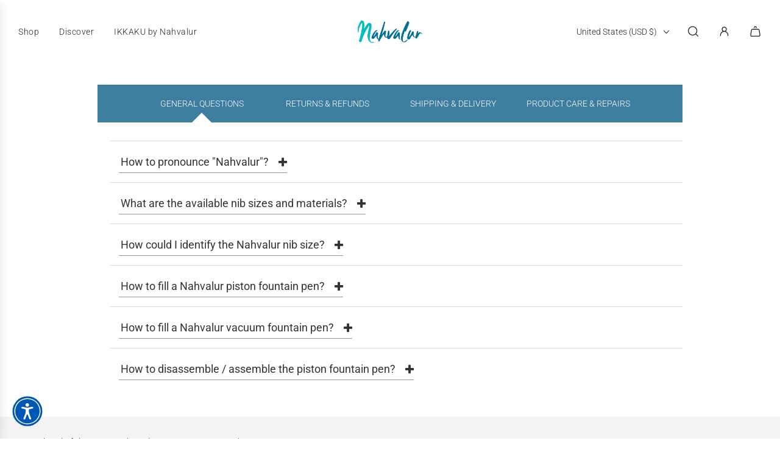

--- FILE ---
content_type: text/css
request_url: https://nahvalur.com/cdn/shop/t/36/assets/custom.css?v=132449419793240931761742942502
body_size: -790
content:
/* Place any CSS overrides in this file. */
.wait_li_modal {
  top: 25%;
  opacity: 1;
}

.mega-menu-link--title,
.mega-menu-promo-title {
  font-weight: bold !important;
  font-size: 1rem !important;
}

.mega-menu-promo-title {
  text-align: left;
}
li.mega-menu-promo-card .mega-menu-promo-text {
  margin: initial;
}

--- FILE ---
content_type: application/javascript
request_url: https://faq.ddshopapps.com/js/stores/nahvalur-2184.myshopify.com/ddshop-faq.js?v=1768623946
body_size: 27056
content:
var ddshop_faq_data = "[base64]/[base64]/[base64]/[base64]/[base64]/[base64]/[base64]";var ddshop_faq_category_data = "[base64]/[base64]/[base64]/[base64]/[base64]/[base64]";var margin_top = 20;

--- FILE ---
content_type: text/javascript
request_url: https://nahvalur.com/cdn/shop/t/36/assets/theme.min.js?v=65739012647027018741742920497
body_size: 243279
content:
(() => {
	var e = {
			158: function(e, t, i) {
				var n, r;
				"undefined" != typeof window && window, void 0 === (r = "function" == typeof(n = function() {
					"use strict";

					function e() {}
					var t = e.prototype;
					return t.on = function(e, t) {
						if (e && t) {
							var i = this._events = this._events || {},
								n = i[e] = i[e] || [];
							return -1 == n.indexOf(t) && n.push(t), this
						}
					}, t.once = function(e, t) {
						if (e && t) {
							this.on(e, t);
							var i = this._onceEvents = this._onceEvents || {};
							return (i[e] = i[e] || {})[t] = !0, this
						}
					}, t.off = function(e, t) {
						var i = this._events && this._events[e];
						if (i && i.length) {
							var n = i.indexOf(t);
							return -1 != n && i.splice(n, 1), this
						}
					}, t.emitEvent = function(e, t) {
						var i = this._events && this._events[e];
						if (i && i.length) {
							i = i.slice(0), t = t || [];
							for (var n = this._onceEvents && this._onceEvents[e], r = 0; r < i.length; r++) {
								var s = i[r];
								n && n[s] && (this.off(e, s), delete n[s]), s.apply(this, t)
							}
							return this
						}
					}, t.allOff = function() {
						delete this._events, delete this._onceEvents
					}, e
				}) ? n.call(t, i, t, e) : n) || (e.exports = r)
			},
			506: (e, t, i) => {
				var n = i(755);
				! function(e, t, i, n) {
					"use strict";
					var r = i("html"),
						s = i(e),
						o = i(t),
						a = i.fancybox = function() {
							a.open.apply(this, arguments)
						},
						l = navigator.userAgent.match(/msie/i),
						c = null,
						d = t.createTouch !== n,
						u = function(e) {
							return e && e.hasOwnProperty && e instanceof i
						},
						p = function(e) {
							return e && "string" === i.type(e)
						},
						h = function(e) {
							return p(e) && e.indexOf("%") > 0
						},
						f = function(e, t) {
							var i = parseInt(e, 10) || 0;
							return t && h(e) && (i = a.getViewport()[t] / 100 * i), Math.ceil(i)
						},
						m = function(e, t) {
							return f(e, t) + "px"
						};
					i.extend(a, {
						version: "2.1.5",
						defaults: {
							padding: 15,
							margin: 20,
							width: 800,
							height: 600,
							minWidth: 100,
							minHeight: 100,
							maxWidth: 9999,
							maxHeight: 9999,
							pixelRatio: 1,
							autoSize: !0,
							autoHeight: !1,
							autoWidth: !1,
							autoResize: !0,
							autoCenter: !d,
							fitToView: !0,
							aspectRatio: !1,
							topRatio: .5,
							leftRatio: .5,
							scrolling: "auto",
							wrapCSS: "",
							arrows: !0,
							closeBtn: !0,
							closeClick: !1,
							nextClick: !1,
							mouseWheel: !0,
							autoPlay: !1,
							playSpeed: 3e3,
							preload: 3,
							modal: !1,
							loop: !0,
							ajax: {
								dataType: "html",
								headers: {
									"X-fancyBox": !0
								}
							},
							iframe: {
								scrolling: "auto",
								preload: !0
							},
							swf: {
								wmode: "transparent",
								allowfullscreen: "true",
								allowscriptaccess: "always"
							},
							keys: {
								next: {
									13: "left",
									34: "up",
									39: "left",
									40: "up"
								},
								prev: {
									8: "right",
									33: "down",
									37: "right",
									38: "down"
								},
								close: [27],
								play: [32],
								toggle: [70]
							},
							direction: {
								next: "left",
								prev: "right"
							},
							scrollOutside: !0,
							index: 0,
							type: null,
							href: null,
							content: null,
							title: null,
							tpl: {
								wrap: '<div class="fancybox-wrap" tabIndex="-1"><div class="fancybox-skin"><div class="fancybox-outer"><div class="fancybox-inner"></div></div></div></div>',
								image: '<img class="fancybox-image" src="{href}" alt="" />',
								iframe: '<iframe id="fancybox-frame{rnd}" name="fancybox-frame{rnd}" class="fancybox-iframe" frameborder="0" vspace="0" hspace="0" webkitAllowFullScreen mozallowfullscreen allowFullScreen' + (l ? ' allowtransparency="true"' : "") + "></iframe>",
								error: '<p class="fancybox-error">The requested content cannot be loaded.<br/>Please try again later.</p>',
								closeBtn: '<a title="Close" class="fancybox-item fancybox-close" href="javascript:;"></a>',
								next: '<a title="Next" class="fancybox-nav fancybox-next" href="javascript:;"><span></span></a>',
								prev: '<a title="Previous" class="fancybox-nav fancybox-prev" href="javascript:;"><span></span></a>',
								loading: '<div id="fancybox-loading"><div></div></div>'
							},
							openEffect: "fade",
							openSpeed: 250,
							openEasing: "swing",
							openOpacity: !0,
							openMethod: "zoomIn",
							closeEffect: "fade",
							closeSpeed: 250,
							closeEasing: "swing",
							closeOpacity: !0,
							closeMethod: "zoomOut",
							nextEffect: "elastic",
							nextSpeed: 250,
							nextEasing: "swing",
							nextMethod: "changeIn",
							prevEffect: "elastic",
							prevSpeed: 250,
							prevEasing: "swing",
							prevMethod: "changeOut",
							helpers: {
								overlay: !0,
								title: !0
							},
							onCancel: i.noop,
							beforeLoad: i.noop,
							afterLoad: i.noop,
							beforeShow: i.noop,
							afterShow: i.noop,
							beforeChange: i.noop,
							beforeClose: i.noop,
							afterClose: i.noop
						},
						group: {},
						opts: {},
						previous: null,
						coming: null,
						current: null,
						isActive: !1,
						isOpen: !1,
						isOpened: !1,
						wrap: null,
						skin: null,
						outer: null,
						inner: null,
						player: {
							timer: null,
							isActive: !1
						},
						ajaxLoad: null,
						imgPreload: null,
						transitions: {},
						helpers: {},
						open: function(e, t) {
							if (e && (i.isPlainObject(t) || (t = {}), !1 !== a.close(!0))) return i.isArray(e) || (e = u(e) ? i(e).get() : [e]), i.each(e, (function(r, s) {
								var o, l, c, d, h, f, m, g = {};
								"object" === i.type(s) && (s.nodeType && (s = i(s)), u(s) ? (g = {
									href: s.data("fancybox-href") || s.attr("href"),
									title: i("<div/>").text(s.data("fancybox-title") || s.attr("title") || "").html(),
									isDom: !0,
									element: s
								}, i.metadata && i.extend(!0, g, s.metadata())) : g = s), o = t.href || g.href || (p(s) ? s : null), l = t.title !== n ? t.title : g.title || "", !(d = (c = t.content || g.content) ? "html" : t.type || g.type) && g.isDom && ((d = s.data("fancybox-type")) || (d = (h = s.prop("class").match(/fancybox\.(\w+)/)) ? h[1] : null)), p(o) && (d || (a.isImage(o) ? d = "image" : a.isSWF(o) ? d = "swf" : "#" === o.charAt(0) ? d = "inline" : p(s) && (d = "html", c = s)), "ajax" === d && (f = o.split(/\s+/, 2), o = f.shift(), m = f.shift())), c || ("inline" === d ? o ? c = i(p(o) ? o.replace(/.*(?=#[^\s]+$)/, "") : o) : g.isDom && (c = s) : "html" === d ? c = o : d || o || !g.isDom || (d = "inline", c = s)), i.extend(g, {
									href: o,
									type: d,
									content: c,
									title: l,
									selector: m
								}), e[r] = g
							})), a.opts = i.extend(!0, {}, a.defaults, t), t.keys !== n && (a.opts.keys = !!t.keys && i.extend({}, a.defaults.keys, t.keys)), a.group = e, a._start(a.opts.index)
						},
						cancel: function() {
							var e = a.coming;
							e && !1 === a.trigger("onCancel") || (a.hideLoading(), e && (a.ajaxLoad && a.ajaxLoad.abort(), a.ajaxLoad = null, a.imgPreload && (a.imgPreload.onload = a.imgPreload.onerror = null), e.wrap && e.wrap.stop(!0, !0).trigger("onReset").remove(), a.coming = null, a.current || a._afterZoomOut(e)))
						},
						close: function(e) {
							a.cancel(), !1 !== a.trigger("beforeClose") && (a.unbindEvents(), a.isActive && (a.isOpen && !0 !== e ? (a.isOpen = a.isOpened = !1, a.isClosing = !0, i(".fancybox-item, .fancybox-nav").remove(), a.wrap.stop(!0, !0).removeClass("fancybox-opened"), a.transitions[a.current.closeMethod]()) : (i(".fancybox-wrap").stop(!0).trigger("onReset").remove(), a._afterZoomOut())))
						},
						play: function(e) {
							var t = function() {
									clearTimeout(a.player.timer)
								},
								i = function() {
									t(), a.current && a.player.isActive && (a.player.timer = setTimeout(a.next, a.current.playSpeed))
								},
								n = function() {
									t(), o.unbind(".player"), a.player.isActive = !1, a.trigger("onPlayEnd")
								};
							!0 === e || !a.player.isActive && !1 !== e ? a.current && (a.current.loop || a.current.index < a.group.length - 1) && (a.player.isActive = !0, o.bind({
								"onCancel.player beforeClose.player": n,
								"onUpdate.player": i,
								"beforeLoad.player": t
							}), i(), a.trigger("onPlayStart")) : n()
						},
						next: function(e) {
							var t = a.current;
							t && (p(e) || (e = t.direction.next), a.jumpto(t.index + 1, e, "next"))
						},
						prev: function(e) {
							var t = a.current;
							t && (p(e) || (e = t.direction.prev), a.jumpto(t.index - 1, e, "prev"))
						},
						jumpto: function(e, t, i) {
							var r = a.current;
							r && (e = f(e), a.direction = t || r.direction[e >= r.index ? "next" : "prev"], a.router = i || "jumpto", r.loop && (e < 0 && (e = r.group.length + e % r.group.length), e %= r.group.length), r.group[e] !== n && (a.cancel(), a._start(e)))
						},
						reposition: function(e, t) {
							var n, r = a.current,
								s = r ? r.wrap : null;
							s && (n = a._getPosition(t), e && "scroll" === e.type ? (delete n.position, s.stop(!0, !0).animate(n, 200)) : (s.css(n), r.pos = i.extend({}, r.dim, n)))
						},
						update: function(e) {
							var t = e && e.originalEvent && e.originalEvent.type,
								i = !t || "orientationchange" === t;
							i && (clearTimeout(c), c = null), a.isOpen && !c && (c = setTimeout((function() {
								var n = a.current;
								n && !a.isClosing && (a.wrap.removeClass("fancybox-tmp"), (i || "load" === t || "resize" === t && n.autoResize) && a._setDimension(), "scroll" === t && n.canShrink || a.reposition(e), a.trigger("onUpdate"), c = null)
							}), i && !d ? 0 : 300))
						},
						toggle: function(e) {
							a.isOpen && (a.current.fitToView = "boolean" === i.type(e) ? e : !a.current.fitToView, d && (a.wrap.removeAttr("style").addClass("fancybox-tmp"), a.trigger("onUpdate")), a.update())
						},
						hideLoading: function() {
							o.unbind(".loading"), i("#fancybox-loading").remove()
						},
						showLoading: function() {
							var e, t;
							a.hideLoading(), e = i(a.opts.tpl.loading).click(a.cancel).appendTo("body"), o.bind("keydown.loading", (function(e) {
								27 === (e.which || e.keyCode) && (e.preventDefault(), a.cancel())
							})), a.defaults.fixed || (t = a.getViewport(), e.css({
								position: "absolute",
								top: .5 * t.h + t.y,
								left: .5 * t.w + t.x
							})), a.trigger("onLoading")
						},
						getViewport: function() {
							var t = a.current && a.current.locked || !1,
								i = {
									x: s.scrollLeft(),
									y: s.scrollTop()
								};
							return t && t.length ? (i.w = t[0].clientWidth, i.h = t[0].clientHeight) : (i.w = d && e.innerWidth ? e.innerWidth : s.width(), i.h = d && e.innerHeight ? e.innerHeight : s.height()), i
						},
						unbindEvents: function() {
							a.wrap && u(a.wrap) && a.wrap.unbind(".fb"), o.unbind(".fb"), s.unbind(".fb")
						},
						bindEvents: function() {
							var e, t = a.current;
							t && (s.bind("orientationchange.fb" + (d ? "" : " resize.fb") + (t.autoCenter && !t.locked ? " scroll.fb" : ""), a.update), (e = t.keys) && o.bind("keydown.fb", (function(r) {
								var s = r.which || r.keyCode,
									o = r.target || r.srcElement;
								if (27 === s && a.coming) return !1;
								r.ctrlKey || r.altKey || r.shiftKey || r.metaKey || o && (o.type || i(o).is("[contenteditable]")) || i.each(e, (function(e, o) {
									return t.group.length > 1 && o[s] !== n ? (a[e](o[s]), r.preventDefault(), !1) : i.inArray(s, o) > -1 ? (a[e](), r.preventDefault(), !1) : void 0
								}))
							})), i.fn.mousewheel && t.mouseWheel && a.wrap.bind("mousewheel.fb", (function(e, n, r, s) {
								for (var o, l = e.target || null, c = i(l), d = !1; c.length && !(d || c.is(".fancybox-skin") || c.is(".fancybox-wrap"));) d = (o = c[0]) && !(o.style.overflow && "hidden" === o.style.overflow) && (o.clientWidth && o.scrollWidth > o.clientWidth || o.clientHeight && o.scrollHeight > o.clientHeight), c = i(c).parent();
								0 === n || d || a.group.length > 1 && !t.canShrink && (s > 0 || r > 0 ? a.prev(s > 0 ? "down" : "left") : (s < 0 || r < 0) && a.next(s < 0 ? "up" : "right"), e.preventDefault())
							})))
						},
						trigger: function(e, t) {
							var n, r = t || a.coming || a.current;
							if (r) {
								if (i.isFunction(r[e]) && (n = r[e].apply(r, Array.prototype.slice.call(arguments, 1))), !1 === n) return !1;
								r.helpers && i.each(r.helpers, (function(t, n) {
									n && a.helpers[t] && i.isFunction(a.helpers[t][e]) && a.helpers[t][e](i.extend(!0, {}, a.helpers[t].defaults, n), r)
								}))
							}
							o.trigger(e)
						},
						isImage: function(e) {
							return p(e) && e.match(/(^data:image\/.*,)|(\.(jp(e|g|eg)|gif|png|bmp|webp|svg)((\?|#).*)?$)/i)
						},
						isSWF: function(e) {
							return p(e) && e.match(/\.(swf)((\?|#).*)?$/i)
						},
						_start: function(e) {
							var t, n, r, s, o, l = {};
							if (e = f(e), !(t = a.group[e] || null)) return !1;
							if (s = (l = i.extend(!0, {}, a.opts, t)).margin, o = l.padding, "number" === i.type(s) && (l.margin = [s, s, s, s]), "number" === i.type(o) && (l.padding = [o, o, o, o]), l.modal && i.extend(!0, l, {
									closeBtn: !1,
									closeClick: !1,
									nextClick: !1,
									arrows: !1,
									mouseWheel: !1,
									keys: null,
									helpers: {
										overlay: {
											closeClick: !1
										}
									}
								}), l.autoSize && (l.autoWidth = l.autoHeight = !0), "auto" === l.width && (l.autoWidth = !0), "auto" === l.height && (l.autoHeight = !0), l.group = a.group, l.index = e, a.coming = l, !1 !== a.trigger("beforeLoad")) {
								if (r = l.type, n = l.href, !r) return a.coming = null, !(!a.current || !a.router || "jumpto" === a.router) && (a.current.index = e, a[a.router](a.direction));
								if (a.isActive = !0, "image" !== r && "swf" !== r || (l.autoHeight = l.autoWidth = !1, l.scrolling = "visible"), "image" === r && (l.aspectRatio = !0), "iframe" === r && d && (l.scrolling = "scroll"), l.wrap = i(l.tpl.wrap).addClass("fancybox-" + (d ? "mobile" : "desktop") + " fancybox-type-" + r + " fancybox-tmp " + l.wrapCSS).appendTo(l.parent || "body"), i.extend(l, {
										skin: i(".fancybox-skin", l.wrap),
										outer: i(".fancybox-outer", l.wrap),
										inner: i(".fancybox-inner", l.wrap)
									}), i.each(["Top", "Right", "Bottom", "Left"], (function(e, t) {
										l.skin.css("padding" + t, m(l.padding[e]))
									})), a.trigger("onReady"), "inline" === r || "html" === r) {
									if (!l.content || !l.content.length) return a._error("content")
								} else if (!n) return a._error("href");
								"image" === r ? a._loadImage() : "ajax" === r ? a._loadAjax() : "iframe" === r ? a._loadIframe() : a._afterLoad()
							} else a.coming = null
						},
						_error: function(e) {
							i.extend(a.coming, {
								type: "html",
								autoWidth: !0,
								autoHeight: !0,
								minWidth: 0,
								minHeight: 0,
								scrolling: "no",
								hasError: e,
								content: a.coming.tpl.error
							}), a._afterLoad()
						},
						_loadImage: function() {
							var e = a.imgPreload = new Image;
							e.onload = function() {
								this.onload = this.onerror = null, a.coming.width = this.width / a.opts.pixelRatio, a.coming.height = this.height / a.opts.pixelRatio, a._afterLoad()
							}, e.onerror = function() {
								this.onload = this.onerror = null, a._error("image")
							}, e.src = a.coming.href, !0 !== e.complete && a.showLoading()
						},
						_loadAjax: function() {
							var e = a.coming;
							a.showLoading(), a.ajaxLoad = i.ajax(i.extend({}, e.ajax, {
								url: e.href,
								error: function(e, t) {
									a.coming && "abort" !== t ? a._error("ajax", e) : a.hideLoading()
								},
								success: function(t, i) {
									"success" === i && (e.content = t, a._afterLoad())
								}
							}))
						},
						_loadIframe: function() {
							var e = a.coming,
								t = i(e.tpl.iframe.replace(/\{rnd\}/g, (new Date).getTime())).attr("scrolling", d ? "auto" : e.iframe.scrolling).attr("src", e.href);
							i(e.wrap).bind("onReset", (function() {
								try {
									i(this).find("iframe").hide().attr("src", "//about:blank").end().empty()
								} catch (e) {}
							})), e.iframe.preload && (a.showLoading(), t.one("load", (function() {
								i(this).data("ready", 1), d || i(this).bind("load.fb", a.update), i(this).parents(".fancybox-wrap").width("100%").removeClass("fancybox-tmp").show(), a._afterLoad()
							}))), e.content = t.appendTo(e.inner), e.iframe.preload || a._afterLoad()
						},
						_preloadImages: function() {
							var e, t, i = a.group,
								n = a.current,
								r = i.length,
								s = n.preload ? Math.min(n.preload, r - 1) : 0;
							for (t = 1; t <= s; t += 1) "image" === (e = i[(n.index + t) % r]).type && e.href && ((new Image).src = e.href)
						},
						_afterLoad: function() {
							var e, t, n, r, s, o, l = a.coming,
								c = a.current,
								d = "fancybox-placeholder";
							if (a.hideLoading(), l && !1 !== a.isActive) {
								if (!1 === a.trigger("afterLoad", l, c)) return l.wrap.stop(!0).trigger("onReset").remove(), void(a.coming = null);
								switch (c && (a.trigger("beforeChange", c), c.wrap.stop(!0).removeClass("fancybox-opened").find(".fancybox-item, .fancybox-nav").remove()), a.unbindEvents(), e = l, t = l.content, n = l.type, r = l.scrolling, i.extend(a, {
										wrap: e.wrap,
										skin: e.skin,
										outer: e.outer,
										inner: e.inner,
										current: e,
										previous: c
									}), s = e.href, n) {
									case "inline":
									case "ajax":
									case "html":
										e.selector ? t = i("<div>").html(t).find(e.selector) : u(t) && (t.data(d) || t.data(d, i('<div class="' + d + '"></div>').insertAfter(t).hide()), t = t.show().detach(), e.wrap.bind("onReset", (function() {
											i(this).find(t).length && t.hide().replaceAll(t.data(d)).data(d, !1)
										})));
										break;
									case "image":
										t = e.tpl.image.replace(/\{href\}/g, s);
										break;
									case "swf":
										t = '<object id="fancybox-swf" classid="clsid:D27CDB6E-AE6D-11cf-96B8-444553540000" width="100%" height="100%"><param name="movie" value="' + s + '"></param>', o = "", i.each(e.swf, (function(e, i) {
											t += '<param name="' + e + '" value="' + i + '"></param>', o += " " + e + '="' + i + '"'
										})), t += '<embed src="' + s + '" type="application/x-shockwave-flash" width="100%" height="100%"' + o + "></embed></object>"
								}
								u(t) && t.parent().is(e.inner) || e.inner.append(t), a.trigger("beforeShow"), e.inner.css("overflow", "yes" === r ? "scroll" : "no" === r ? "hidden" : r), a._setDimension(), a.reposition(), a.isOpen = !1, a.coming = null, a.bindEvents(), a.isOpened ? c.prevMethod && a.transitions[c.prevMethod]() : i(".fancybox-wrap").not(e.wrap).stop(!0).trigger("onReset").remove(), a.transitions[a.isOpened ? e.nextMethod : e.openMethod](), a._preloadImages()
							}
						},
						_setDimension: function() {
							var e, t, n, r, s, o, l, c, d, u, p, g, v, y, b, w, x, S = a.getViewport(),
								C = 0,
								E = a.wrap,
								T = a.skin,
								_ = a.inner,
								k = a.current,
								A = k.width,
								L = k.height,
								D = k.minWidth,
								P = k.minHeight,
								$ = k.maxWidth,
								O = k.maxHeight,
								M = k.scrolling,
								I = k.scrollOutside ? k.scrollbarWidth : 0,
								q = k.margin,
								N = f(q[1] + q[3]),
								z = f(q[0] + q[2]);
							if (E.add(T).add(_).width("auto").height("auto").removeClass("fancybox-tmp"), s = N + (n = f(T.outerWidth(!0) - T.width())), o = z + (r = f(T.outerHeight(!0) - T.height())), l = h(A) ? (S.w - s) * f(A) / 100 : A, c = h(L) ? (S.h - o) * f(L) / 100 : L, "iframe" === k.type) {
								if (w = k.content, k.autoHeight && 1 === w.data("ready")) try {
									w[0].contentWindow.document.location && (_.width(l).height(9999), x = w.contents().find("body"), I && x.css("overflow-x", "hidden"), c = x.outerHeight(!0))
								} catch (e) {}
							} else(k.autoWidth || k.autoHeight) && (_.addClass("fancybox-tmp"), k.autoWidth || _.width(l), k.autoHeight || _.height(c), k.autoWidth && (l = _.width()), k.autoHeight && (c = _.height()), _.removeClass("fancybox-tmp"));
							if (A = f(l), L = f(c), p = l / c, D = f(h(D) ? f(D, "w") - s : D), $ = f(h($) ? f($, "w") - s : $), P = f(h(P) ? f(P, "h") - o : P), d = $, u = O = f(h(O) ? f(O, "h") - o : O), k.fitToView && ($ = Math.min(S.w - s, $), O = Math.min(S.h - o, O)), y = S.w - N, b = S.h - z, k.aspectRatio ? (A > $ && (L = f((A = $) / p)), L > O && (A = f((L = O) * p)), A < D && (L = f((A = D) / p)), L < P && (A = f((L = P) * p))) : (A = Math.max(D, Math.min(A, $)), k.autoHeight && "iframe" !== k.type && (_.width(A), L = _.height()), L = Math.max(P, Math.min(L, O))), k.fitToView)
								if (_.width(A).height(L), E.width(A + n), g = E.width(), v = E.height(), k.aspectRatio)
									for (;
										(g > y || v > b) && A > D && L > P && !(C++ > 19);) L = Math.max(P, Math.min(O, L - 10)), (A = f(L * p)) < D && (L = f((A = D) / p)), A > $ && (L = f((A = $) / p)), _.width(A).height(L), E.width(A + n), g = E.width(), v = E.height();
								else A = Math.max(D, Math.min(A, A - (g - y))), L = Math.max(P, Math.min(L, L - (v - b)));
							I && "auto" === M && L < c && A + n + I < y && (A += I), _.width(A).height(L), E.width(A + n), g = E.width(), v = E.height(), e = (g > y || v > b) && A > D && L > P, t = k.aspectRatio ? A < d && L < u && A < l && L < c : (A < d || L < u) && (A < l || L < c), i.extend(k, {
								dim: {
									width: m(g),
									height: m(v)
								},
								origWidth: l,
								origHeight: c,
								canShrink: e,
								canExpand: t,
								wPadding: n,
								hPadding: r,
								wrapSpace: v - T.outerHeight(!0),
								skinSpace: T.height() - L
							}), !w && k.autoHeight && L > P && L < O && !t && _.height("auto")
						},
						_getPosition: function(e) {
							var t = a.current,
								i = a.getViewport(),
								n = t.margin,
								r = a.wrap.width() + n[1] + n[3],
								s = a.wrap.height() + n[0] + n[2],
								o = {
									position: "absolute",
									top: n[0],
									left: n[3]
								};
							return t.autoCenter && t.fixed && !e && s <= i.h && r <= i.w ? o.position = "fixed" : t.locked || (o.top += i.y, o.left += i.x), o.top = m(Math.max(o.top, o.top + (i.h - s) * t.topRatio)), o.left = m(Math.max(o.left, o.left + (i.w - r) * t.leftRatio)), o
						},
						_afterZoomIn: function() {
							var e = a.current;
							e && (a.isOpen = a.isOpened = !0, a.wrap.css("overflow", "visible").addClass("fancybox-opened").hide().show(0), a.update(), (e.closeClick || e.nextClick && a.group.length > 1) && a.inner.css("cursor", "pointer").bind("click.fb", (function(t) {
								i(t.target).is("a") || i(t.target).parent().is("a") || (t.preventDefault(), a[e.closeClick ? "close" : "next"]())
							})), e.closeBtn && i(e.tpl.closeBtn).appendTo(a.skin).bind("click.fb", (function(e) {
								e.preventDefault(), a.close()
							})), e.arrows && a.group.length > 1 && ((e.loop || e.index > 0) && i(e.tpl.prev).appendTo(a.outer).bind("click.fb", a.prev), (e.loop || e.index < a.group.length - 1) && i(e.tpl.next).appendTo(a.outer).bind("click.fb", a.next)), a.trigger("afterShow"), e.loop || e.index !== e.group.length - 1 ? a.opts.autoPlay && !a.player.isActive && (a.opts.autoPlay = !1, a.play(!0)) : a.play(!1))
						},
						_afterZoomOut: function(e) {
							e = e || a.current, i(".fancybox-wrap").trigger("onReset").remove(), i.extend(a, {
								group: {},
								opts: {},
								router: !1,
								current: null,
								isActive: !1,
								isOpened: !1,
								isOpen: !1,
								isClosing: !1,
								wrap: null,
								skin: null,
								outer: null,
								inner: null
							}), a.trigger("afterClose", e)
						}
					}), a.transitions = {
						getOrigPosition: function() {
							var e = a.current,
								t = e.element,
								i = e.orig,
								n = {},
								r = 50,
								s = 50,
								o = e.hPadding,
								l = e.wPadding,
								c = a.getViewport();
							return !i && e.isDom && t.is(":visible") && ((i = t.find("img:first")).length || (i = t)), u(i) ? (n = i.offset(), i.is("img") && (r = i.outerWidth(), s = i.outerHeight())) : (n.top = c.y + (c.h - s) * e.topRatio, n.left = c.x + (c.w - r) * e.leftRatio), ("fixed" === a.wrap.css("position") || e.locked) && (n.top -= c.y, n.left -= c.x), n = {
								top: m(n.top - o * e.topRatio),
								left: m(n.left - l * e.leftRatio),
								width: m(r + l),
								height: m(s + o)
							}
						},
						step: function(e, t) {
							var i, n, r = t.prop,
								s = a.current,
								o = s.wrapSpace,
								l = s.skinSpace;
							"width" !== r && "height" !== r || (i = t.end === t.start ? 1 : (e - t.start) / (t.end - t.start), a.isClosing && (i = 1 - i), n = e - ("width" === r ? s.wPadding : s.hPadding), a.skin[r](f("width" === r ? n : n - o * i)), a.inner[r](f("width" === r ? n : n - o * i - l * i)))
						},
						zoomIn: function() {
							var e = a.current,
								t = e.pos,
								n = e.openEffect,
								r = "elastic" === n,
								s = i.extend({
									opacity: 1
								}, t);
							delete s.position, r ? (t = this.getOrigPosition(), e.openOpacity && (t.opacity = .1)) : "fade" === n && (t.opacity = .1), a.wrap.css(t).animate(s, {
								duration: "none" === n ? 0 : e.openSpeed,
								easing: e.openEasing,
								step: r ? this.step : null,
								complete: a._afterZoomIn
							})
						},
						zoomOut: function() {
							var e = a.current,
								t = e.closeEffect,
								i = "elastic" === t,
								n = {
									opacity: .1
								};
							i && (n = this.getOrigPosition(), e.closeOpacity && (n.opacity = .1)), a.wrap.animate(n, {
								duration: "none" === t ? 0 : e.closeSpeed,
								easing: e.closeEasing,
								step: i ? this.step : null,
								complete: a._afterZoomOut
							})
						},
						changeIn: function() {
							var e, t = a.current,
								i = t.nextEffect,
								n = t.pos,
								r = {
									opacity: 1
								},
								s = a.direction,
								o = 200;
							n.opacity = .1, "elastic" === i && (e = "down" === s || "up" === s ? "top" : "left", "down" === s || "right" === s ? (n[e] = m(f(n[e]) - o), r[e] = "+=200px") : (n[e] = m(f(n[e]) + o), r[e] = "-=200px")), "none" === i ? a._afterZoomIn() : a.wrap.css(n).animate(r, {
								duration: t.nextSpeed,
								easing: t.nextEasing,
								complete: a._afterZoomIn
							})
						},
						changeOut: function() {
							var e = a.previous,
								t = e.prevEffect,
								n = {
									opacity: .1
								},
								r = a.direction;
							"elastic" === t && (n["down" === r || "up" === r ? "top" : "left"] = ("up" === r || "left" === r ? "-" : "+") + "=200px"), e.wrap.animate(n, {
								duration: "none" === t ? 0 : e.prevSpeed,
								easing: e.prevEasing,
								complete: function() {
									i(this).trigger("onReset").remove()
								}
							})
						}
					}, a.helpers.overlay = {
						defaults: {
							closeClick: !0,
							speedOut: 200,
							showEarly: !0,
							css: {},
							locked: !d,
							fixed: !0
						},
						overlay: null,
						fixed: !1,
						el: i("html"),
						create: function(e) {
							var t;
							e = i.extend({}, this.defaults, e), this.overlay && this.close(), t = a.coming ? a.coming.parent : e.parent, this.overlay = i('<div class="fancybox-overlay"></div>').appendTo(t && t.length ? t : "body"), this.fixed = !1, e.fixed && a.defaults.fixed && (this.overlay.addClass("fancybox-overlay-fixed"), this.fixed = !0)
						},
						open: function(e) {
							var t = this;
							e = i.extend({}, this.defaults, e), this.overlay ? this.overlay.unbind(".overlay").width("auto").height("auto") : this.create(e), this.fixed || (s.bind("resize.overlay", i.proxy(this.update, this)), this.update()), e.closeClick && this.overlay.bind("click.overlay", (function(e) {
								if (i(e.target).hasClass("fancybox-overlay")) return a.isActive ? a.close() : t.close(), !1
							})), this.overlay.css(e.css).show()
						},
						close: function() {
							s.unbind("resize.overlay"), this.el.hasClass("fancybox-lock") && (i(".fancybox-margin").removeClass("fancybox-margin"), this.el.removeClass("fancybox-lock"), s.scrollTop(this.scrollV).scrollLeft(this.scrollH)), i(".fancybox-overlay").remove().hide(), i.extend(this, {
								overlay: null,
								fixed: !1
							})
						},
						update: function() {
							var e, i = "100%";
							this.overlay.width(i).height("100%"), l ? (e = Math.max(t.documentElement.offsetWidth, t.body.offsetWidth), o.width() > e && (i = o.width())) : o.width() > s.width() && (i = o.width()), this.overlay.width(i).height(o.height())
						},
						onReady: function(e, t) {
							var n = this.overlay;
							i(".fancybox-overlay").stop(!0, !0), n || this.create(e), e.locked && this.fixed && t.fixed && (t.locked = this.overlay.append(t.wrap), t.fixed = !1), !0 === e.showEarly && this.beforeShow.apply(this, arguments)
						},
						beforeShow: function(e, t) {
							t.locked && !this.el.hasClass("fancybox-lock") && (!1 !== this.fixPosition && i("*").filter((function() {
								return "fixed" === i(this).css("position") && !i(this).hasClass("fancybox-overlay") && !i(this).hasClass("fancybox-wrap")
							})).addClass("fancybox-margin"), this.el.addClass("fancybox-margin"), this.scrollV = s.scrollTop(), this.scrollH = s.scrollLeft(), this.el.addClass("fancybox-lock"), s.scrollTop(this.scrollV).scrollLeft(this.scrollH)), this.open(e)
						},
						onUpdate: function() {
							this.fixed || this.update()
						},
						afterClose: function(e) {
							this.overlay && !a.coming && this.overlay.fadeOut(e.speedOut, i.proxy(this.close, this))
						}
					}, a.helpers.title = {
						defaults: {
							type: "float",
							position: "bottom"
						},
						beforeShow: function(e) {
							var t, n, r = a.current,
								s = r.title,
								o = e.type;
							if (i.isFunction(s) && (s = s.call(r.element, r)), p(s) && "" !== i.trim(s)) {
								switch (t = i('<div class="fancybox-title fancybox-title-' + o + '-wrap">' + s + "</div>"), o) {
									case "inside":
										n = a.skin;
										break;
									case "outside":
										n = a.wrap;
										break;
									case "over":
										n = a.inner;
										break;
									default:
										n = a.skin, t.appendTo("body"), l && t.width(t.width()), t.wrapInner('<span class="child"></span>'), a.current.margin[2] += Math.abs(f(t.css("margin-bottom")))
								}
								t["top" === e.position ? "prependTo" : "appendTo"](n)
							}
						}
					}, i.fn.fancybox = function(e) {
						var t, n = i(this),
							r = this.selector || "",
							s = function(s) {
								var o, l, c = i(this).blur(),
									d = t;
								s.ctrlKey || s.altKey || s.shiftKey || s.metaKey || c.is(".fancybox-wrap") || (o = e.groupAttr || "data-fancybox-group", (l = c.attr(o)) || (o = "rel", l = c.get(0)[o]), l && "" !== l && "nofollow" !== l && (d = (c = (c = r.length ? i(r) : n).filter("[" + o + '="' + l + '"]')).index(this)), e.index = d, !1 !== a.open(c, e) && s.preventDefault())
							};
						return t = (e = e || {}).index || 0, r && !1 !== e.live ? o.undelegate(r, "click.fb-start").delegate(r + ":not('.fancybox-item, .fancybox-nav')", "click.fb-start", s) : n.unbind("click.fb-start").bind("click.fb-start", s), this.filter("[data-fancybox-start=1]").trigger("click"), this
					}, o.ready((function() {
						var t, s, o, l;
						i.scrollbarWidth === n && (i.scrollbarWidth = function() {
							var e = i('<div style="width:50px;height:50px;overflow:auto"><div/></div>').appendTo("body"),
								t = e.children(),
								n = t.innerWidth() - t.height(99).innerWidth();
							return e.remove(), n
						}), i.support.fixedPosition === n && (i.support.fixedPosition = (o = i('<div style="position:fixed;top:20px;"></div>').appendTo("body"), l = 20 === o[0].offsetTop || 15 === o[0].offsetTop, o.remove(), l)), i.extend(a.defaults, {
							scrollbarWidth: i.scrollbarWidth(),
							fixed: i.support.fixedPosition,
							parent: i("body")
						}), t = i(e).width(), r.addClass("fancybox-lock-test"), s = i(e).width(), r.removeClass("fancybox-lock-test"), i("<style type='text/css'>.fancybox-margin{margin-right:" + (s - t) + "px;}</style>").appendTo("head")
					}))
				}(window, document, n)
			},
			876: e => {
				"use strict";
				e.exports = function(e, t, i) {
					var n, r, s, o, a = !1,
						l = !1,
						c = {},
						d = 0,
						u = 0,
						p = {
							sensitivity: 7,
							interval: 100,
							timeout: 0,
							handleFocus: !1
						};

					function h(e) {
						n = e.clientX, r = e.clientY
					}

					function f(e, i) {
						if (u && (u = clearTimeout(u)), Math.abs(s - n) + Math.abs(o - r) < p.sensitivity) return d = 1, l ? void 0 : t.call(e, i);
						s = n, o = r, u = setTimeout((function() {
							f(e, i)
						}), p.interval)
					}

					function m(t) {
						return a = !0, u && (u = clearTimeout(u)), e.removeEventListener("mousemove", h, !1), 1 !== d && (s = t.clientX, o = t.clientY, e.addEventListener("mousemove", h, !1), u = setTimeout((function() {
							f(e, t)
						}), p.interval)), this
					}

					function g(t) {
						return a = !1, u && (u = clearTimeout(u)), e.removeEventListener("mousemove", h, !1), 1 === d && (u = setTimeout((function() {
							! function(e, t) {
								u && (u = clearTimeout(u)), d = 0, l || i.call(e, t)
							}(e, t)
						}), p.timeout)), this
					}

					function v(i) {
						a || (l = !0, t.call(e, i))
					}

					function y(t) {
						!a && l && (l = !1, i.call(e, t))
					}

					function b() {
						e.removeEventListener("focus", v, !1), e.removeEventListener("blur", y, !1)
					}
					return c.options = function(t) {
						var i = t.handleFocus !== p.handleFocus;
						return p = Object.assign({}, p, t), i && (p.handleFocus ? (e.addEventListener("focus", v, !1), e.addEventListener("blur", y, !1)) : b()), c
					}, c.remove = function() {
						e && (e.removeEventListener("mouseover", m, !1), e.removeEventListener("mouseout", g, !1), b())
					}, e && (e.addEventListener("mouseover", m, !1), e.addEventListener("mouseout", g, !1)), c
				}
			},
			564: function(e, t, i) {
				var n, r;
				! function(s, o) {
					"use strict";
					n = [i(158)], r = function(e) {
						return function(e, t) {
							var i = e.jQuery,
								n = e.console;

							function r(e, t) {
								for (var i in t) e[i] = t[i];
								return e
							}
							var s = Array.prototype.slice;

							function o(e) {
								return Array.isArray(e) ? e : "object" == typeof e && "number" == typeof e.length ? s.call(e) : [e]
							}

							function a(e, t, s) {
								if (!(this instanceof a)) return new a(e, t, s);
								var l = e;
								"string" == typeof e && (l = document.querySelectorAll(e)), l ? (this.elements = o(l), this.options = r({}, this.options), "function" == typeof t ? s = t : r(this.options, t), s && this.on("always", s), this.getImages(), i && (this.jqDeferred = new i.Deferred), setTimeout(this.check.bind(this))) : n.error("Bad element for imagesLoaded " + (l || e))
							}
							a.prototype = Object.create(t.prototype), a.prototype.options = {}, a.prototype.getImages = function() {
								this.images = [], this.elements.forEach(this.addElementImages, this)
							}, a.prototype.addElementImages = function(e) {
								"IMG" == e.nodeName && this.addImage(e), !0 === this.options.background && this.addElementBackgroundImages(e);
								var t = e.nodeType;
								if (t && l[t]) {
									for (var i = e.querySelectorAll("img"), n = 0; n < i.length; n++) {
										var r = i[n];
										this.addImage(r)
									}
									if ("string" == typeof this.options.background) {
										var s = e.querySelectorAll(this.options.background);
										for (n = 0; n < s.length; n++) {
											var o = s[n];
											this.addElementBackgroundImages(o)
										}
									}
								}
							};
							var l = {
								1: !0,
								9: !0,
								11: !0
							};

							function c(e) {
								this.img = e
							}

							function d(e, t) {
								this.url = e, this.element = t, this.img = new Image
							}
							return a.prototype.addElementBackgroundImages = function(e) {
								var t = getComputedStyle(e);
								if (t)
									for (var i = /url\((['"])?(.*?)\1\)/gi, n = i.exec(t.backgroundImage); null !== n;) {
										var r = n && n[2];
										r && this.addBackground(r, e), n = i.exec(t.backgroundImage)
									}
							}, a.prototype.addImage = function(e) {
								var t = new c(e);
								this.images.push(t)
							}, a.prototype.addBackground = function(e, t) {
								var i = new d(e, t);
								this.images.push(i)
							}, a.prototype.check = function() {
								var e = this;

								function t(t, i, n) {
									setTimeout((function() {
										e.progress(t, i, n)
									}))
								}
								this.progressedCount = 0, this.hasAnyBroken = !1, this.images.length ? this.images.forEach((function(e) {
									e.once("progress", t), e.check()
								})) : this.complete()
							}, a.prototype.progress = function(e, t, i) {
								this.progressedCount++, this.hasAnyBroken = this.hasAnyBroken || !e.isLoaded, this.emitEvent("progress", [this, e, t]), this.jqDeferred && this.jqDeferred.notify && this.jqDeferred.notify(this, e), this.progressedCount == this.images.length && this.complete(), this.options.debug && n && n.log("progress: " + i, e, t)
							}, a.prototype.complete = function() {
								var e = this.hasAnyBroken ? "fail" : "done";
								if (this.isComplete = !0, this.emitEvent(e, [this]), this.emitEvent("always", [this]), this.jqDeferred) {
									var t = this.hasAnyBroken ? "reject" : "resolve";
									this.jqDeferred[t](this)
								}
							}, c.prototype = Object.create(t.prototype), c.prototype.check = function() {
								this.getIsImageComplete() ? this.confirm(0 !== this.img.naturalWidth, "naturalWidth") : (this.proxyImage = new Image, this.proxyImage.addEventListener("load", this), this.proxyImage.addEventListener("error", this), this.img.addEventListener("load", this), this.img.addEventListener("error", this), this.proxyImage.src = this.img.src)
							}, c.prototype.getIsImageComplete = function() {
								return this.img.complete && this.img.naturalWidth
							}, c.prototype.confirm = function(e, t) {
								this.isLoaded = e, this.emitEvent("progress", [this, this.img, t])
							}, c.prototype.handleEvent = function(e) {
								var t = "on" + e.type;
								this[t] && this[t](e)
							}, c.prototype.onload = function() {
								this.confirm(!0, "onload"), this.unbindEvents()
							}, c.prototype.onerror = function() {
								this.confirm(!1, "onerror"), this.unbindEvents()
							}, c.prototype.unbindEvents = function() {
								this.proxyImage.removeEventListener("load", this), this.proxyImage.removeEventListener("error", this), this.img.removeEventListener("load", this), this.img.removeEventListener("error", this)
							}, d.prototype = Object.create(c.prototype), d.prototype.check = function() {
								this.img.addEventListener("load", this), this.img.addEventListener("error", this), this.img.src = this.url, this.getIsImageComplete() && (this.confirm(0 !== this.img.naturalWidth, "naturalWidth"), this.unbindEvents())
							}, d.prototype.unbindEvents = function() {
								this.img.removeEventListener("load", this), this.img.removeEventListener("error", this)
							}, d.prototype.confirm = function(e, t) {
								this.isLoaded = e, this.emitEvent("progress", [this, this.element, t])
							}, a.makeJQueryPlugin = function(t) {
								(t = t || e.jQuery) && ((i = t).fn.imagesLoaded = function(e, t) {
									return new a(this, e, t).jqDeferred.promise(i(this))
								})
							}, a.makeJQueryPlugin(), a
						}(s, e)
					}.apply(t, n), void 0 === r || (e.exports = r)
				}("undefined" != typeof window ? window : this)
			},
			755: function(e, t) {
				var i;
				! function(t, i) {
					"use strict";
					"object" == typeof e.exports ? e.exports = t.document ? i(t, !0) : function(e) {
						if (!e.document) throw new Error("jQuery requires a window with a document");
						return i(e)
					} : i(t)
				}("undefined" != typeof window ? window : this, (function(n, r) {
					"use strict";
					var s = [],
						o = Object.getPrototypeOf,
						a = s.slice,
						l = s.flat ? function(e) {
							return s.flat.call(e)
						} : function(e) {
							return s.concat.apply([], e)
						},
						c = s.push,
						d = s.indexOf,
						u = {},
						p = u.toString,
						h = u.hasOwnProperty,
						f = h.toString,
						m = f.call(Object),
						g = {},
						v = function(e) {
							return "function" == typeof e && "number" != typeof e.nodeType && "function" != typeof e.item
						},
						y = function(e) {
							return null != e && e === e.window
						},
						b = n.document,
						w = {
							type: !0,
							src: !0,
							nonce: !0,
							noModule: !0
						};

					function x(e, t, i) {
						var n, r, s = (i = i || b).createElement("script");
						if (s.text = e, t)
							for (n in w)(r = t[n] || t.getAttribute && t.getAttribute(n)) && s.setAttribute(n, r);
						i.head.appendChild(s).parentNode.removeChild(s)
					}

					function S(e) {
						return null == e ? e + "" : "object" == typeof e || "function" == typeof e ? u[p.call(e)] || "object" : typeof e
					}
					var C = "3.6.1",
						E = function(e, t) {
							return new E.fn.init(e, t)
						};

					function T(e) {
						var t = !!e && "length" in e && e.length,
							i = S(e);
						return !v(e) && !y(e) && ("array" === i || 0 === t || "number" == typeof t && t > 0 && t - 1 in e)
					}
					E.fn = E.prototype = {
						jquery: C,
						constructor: E,
						length: 0,
						toArray: function() {
							return a.call(this)
						},
						get: function(e) {
							return null == e ? a.call(this) : e < 0 ? this[e + this.length] : this[e]
						},
						pushStack: function(e) {
							var t = E.merge(this.constructor(), e);
							return t.prevObject = this, t
						},
						each: function(e) {
							return E.each(this, e)
						},
						map: function(e) {
							return this.pushStack(E.map(this, (function(t, i) {
								return e.call(t, i, t)
							})))
						},
						slice: function() {
							return this.pushStack(a.apply(this, arguments))
						},
						first: function() {
							return this.eq(0)
						},
						last: function() {
							return this.eq(-1)
						},
						even: function() {
							return this.pushStack(E.grep(this, (function(e, t) {
								return (t + 1) % 2
							})))
						},
						odd: function() {
							return this.pushStack(E.grep(this, (function(e, t) {
								return t % 2
							})))
						},
						eq: function(e) {
							var t = this.length,
								i = +e + (e < 0 ? t : 0);
							return this.pushStack(i >= 0 && i < t ? [this[i]] : [])
						},
						end: function() {
							return this.prevObject || this.constructor()
						},
						push: c,
						sort: s.sort,
						splice: s.splice
					}, E.extend = E.fn.extend = function() {
						var e, t, i, n, r, s, o = arguments[0] || {},
							a = 1,
							l = arguments.length,
							c = !1;
						for ("boolean" == typeof o && (c = o, o = arguments[a] || {}, a++), "object" == typeof o || v(o) || (o = {}), a === l && (o = this, a--); a < l; a++)
							if (null != (e = arguments[a]))
								for (t in e) n = e[t], "__proto__" !== t && o !== n && (c && n && (E.isPlainObject(n) || (r = Array.isArray(n))) ? (i = o[t], s = r && !Array.isArray(i) ? [] : r || E.isPlainObject(i) ? i : {}, r = !1, o[t] = E.extend(c, s, n)) : void 0 !== n && (o[t] = n));
						return o
					}, E.extend({
						expando: "jQuery" + (C + Math.random()).replace(/\D/g, ""),
						isReady: !0,
						error: function(e) {
							throw new Error(e)
						},
						noop: function() {},
						isPlainObject: function(e) {
							var t, i;
							return !(!e || "[object Object]" !== p.call(e)) && (!(t = o(e)) || "function" == typeof(i = h.call(t, "constructor") && t.constructor) && f.call(i) === m)
						},
						isEmptyObject: function(e) {
							var t;
							for (t in e) return !1;
							return !0
						},
						globalEval: function(e, t, i) {
							x(e, {
								nonce: t && t.nonce
							}, i)
						},
						each: function(e, t) {
							var i, n = 0;
							if (T(e))
								for (i = e.length; n < i && !1 !== t.call(e[n], n, e[n]); n++);
							else
								for (n in e)
									if (!1 === t.call(e[n], n, e[n])) break;
							return e
						},
						makeArray: function(e, t) {
							var i = t || [];
							return null != e && (T(Object(e)) ? E.merge(i, "string" == typeof e ? [e] : e) : c.call(i, e)), i
						},
						inArray: function(e, t, i) {
							return null == t ? -1 : d.call(t, e, i)
						},
						merge: function(e, t) {
							for (var i = +t.length, n = 0, r = e.length; n < i; n++) e[r++] = t[n];
							return e.length = r, e
						},
						grep: function(e, t, i) {
							for (var n = [], r = 0, s = e.length, o = !i; r < s; r++) !t(e[r], r) !== o && n.push(e[r]);
							return n
						},
						map: function(e, t, i) {
							var n, r, s = 0,
								o = [];
							if (T(e))
								for (n = e.length; s < n; s++) null != (r = t(e[s], s, i)) && o.push(r);
							else
								for (s in e) null != (r = t(e[s], s, i)) && o.push(r);
							return l(o)
						},
						guid: 1,
						support: g
					}), "function" == typeof Symbol && (E.fn[Symbol.iterator] = s[Symbol.iterator]), E.each("Boolean Number String Function Array Date RegExp Object Error Symbol".split(" "), (function(e, t) {
						u["[object " + t + "]"] = t.toLowerCase()
					}));
					var _ = function(e) {
						var t, i, n, r, s, o, a, l, c, d, u, p, h, f, m, g, v, y, b, w = "sizzle" + 1 * new Date,
							x = e.document,
							S = 0,
							C = 0,
							E = le(),
							T = le(),
							_ = le(),
							k = le(),
							A = function(e, t) {
								return e === t && (u = !0), 0
							},
							L = {}.hasOwnProperty,
							D = [],
							P = D.pop,
							$ = D.push,
							O = D.push,
							M = D.slice,
							I = function(e, t) {
								for (var i = 0, n = e.length; i < n; i++)
									if (e[i] === t) return i;
								return -1
							},
							q = "checked|selected|async|autofocus|autoplay|controls|defer|disabled|hidden|ismap|loop|multiple|open|readonly|required|scoped",
							N = "[\\x20\\t\\r\\n\\f]",
							z = "(?:\\\\[\\da-fA-F]{1,6}[\\x20\\t\\r\\n\\f]?|\\\\[^\\r\\n\\f]|[\\w-]|[^\0-\\x7f])+",
							R = "\\[[\\x20\\t\\r\\n\\f]*(" + z + ")(?:" + N + "*([*^$|!~]?=)" + N + "*(?:'((?:\\\\.|[^\\\\'])*)'|\"((?:\\\\.|[^\\\\\"])*)\"|(" + z + "))|)" + N + "*\\]",
							F = ":(" + z + ")(?:\\((('((?:\\\\.|[^\\\\'])*)'|\"((?:\\\\.|[^\\\\\"])*)\")|((?:\\\\.|[^\\\\()[\\]]|" + R + ")*)|.*)\\)|)",
							B = new RegExp(N + "+", "g"),
							H = new RegExp("^[\\x20\\t\\r\\n\\f]+|((?:^|[^\\\\])(?:\\\\.)*)[\\x20\\t\\r\\n\\f]+$", "g"),
							j = new RegExp("^[\\x20\\t\\r\\n\\f]*,[\\x20\\t\\r\\n\\f]*"),
							V = new RegExp("^[\\x20\\t\\r\\n\\f]*([>+~]|[\\x20\\t\\r\\n\\f])[\\x20\\t\\r\\n\\f]*"),
							U = new RegExp(N + "|>"),
							W = new RegExp(F),
							G = new RegExp("^" + z + "$"),
							Z = {
								ID: new RegExp("^#(" + z + ")"),
								CLASS: new RegExp("^\\.(" + z + ")"),
								TAG: new RegExp("^(" + z + "|[*])"),
								ATTR: new RegExp("^" + R),
								PSEUDO: new RegExp("^" + F),
								CHILD: new RegExp("^:(only|first|last|nth|nth-last)-(child|of-type)(?:\\([\\x20\\t\\r\\n\\f]*(even|odd|(([+-]|)(\\d*)n|)[\\x20\\t\\r\\n\\f]*(?:([+-]|)[\\x20\\t\\r\\n\\f]*(\\d+)|))[\\x20\\t\\r\\n\\f]*\\)|)", "i"),
								bool: new RegExp("^(?:" + q + ")$", "i"),
								needsContext: new RegExp("^[\\x20\\t\\r\\n\\f]*[>+~]|:(even|odd|eq|gt|lt|nth|first|last)(?:\\([\\x20\\t\\r\\n\\f]*((?:-\\d)?\\d*)[\\x20\\t\\r\\n\\f]*\\)|)(?=[^-]|$)", "i")
							},
							Y = /HTML$/i,
							X = /^(?:input|select|textarea|button)$/i,
							K = /^h\d$/i,
							J = /^[^{]+\{\s*\[native \w/,
							Q = /^(?:#([\w-]+)|(\w+)|\.([\w-]+))$/,
							ee = /[+~]/,
							te = new RegExp("\\\\[\\da-fA-F]{1,6}[\\x20\\t\\r\\n\\f]?|\\\\([^\\r\\n\\f])", "g"),
							ie = function(e, t) {
								var i = "0x" + e.slice(1) - 65536;
								return t || (i < 0 ? String.fromCharCode(i + 65536) : String.fromCharCode(i >> 10 | 55296, 1023 & i | 56320))
							},
							ne = /([\0-\x1f\x7f]|^-?\d)|^-$|[^\0-\x1f\x7f-\uFFFF\w-]/g,
							re = function(e, t) {
								return t ? "\0" === e ? "�" : e.slice(0, -1) + "\\" + e.charCodeAt(e.length - 1).toString(16) + " " : "\\" + e
							},
							se = function() {
								p()
							},
							oe = we((function(e) {
								return !0 === e.disabled && "fieldset" === e.nodeName.toLowerCase()
							}), {
								dir: "parentNode",
								next: "legend"
							});
						try {
							O.apply(D = M.call(x.childNodes), x.childNodes), D[x.childNodes.length].nodeType
						} catch (e) {
							O = {
								apply: D.length ? function(e, t) {
									$.apply(e, M.call(t))
								} : function(e, t) {
									for (var i = e.length, n = 0; e[i++] = t[n++];);
									e.length = i - 1
								}
							}
						}

						function ae(e, t, n, r) {
							var s, a, c, d, u, f, v, y = t && t.ownerDocument,
								x = t ? t.nodeType : 9;
							if (n = n || [], "string" != typeof e || !e || 1 !== x && 9 !== x && 11 !== x) return n;
							if (!r && (p(t), t = t || h, m)) {
								if (11 !== x && (u = Q.exec(e)))
									if (s = u[1]) {
										if (9 === x) {
											if (!(c = t.getElementById(s))) return n;
											if (c.id === s) return n.push(c), n
										} else if (y && (c = y.getElementById(s)) && b(t, c) && c.id === s) return n.push(c), n
									} else {
										if (u[2]) return O.apply(n, t.getElementsByTagName(e)), n;
										if ((s = u[3]) && i.getElementsByClassName && t.getElementsByClassName) return O.apply(n, t.getElementsByClassName(s)), n
									} if (i.qsa && !k[e + " "] && (!g || !g.test(e)) && (1 !== x || "object" !== t.nodeName.toLowerCase())) {
									if (v = e, y = t, 1 === x && (U.test(e) || V.test(e))) {
										for ((y = ee.test(e) && ve(t.parentNode) || t) === t && i.scope || ((d = t.getAttribute("id")) ? d = d.replace(ne, re) : t.setAttribute("id", d = w)), a = (f = o(e)).length; a--;) f[a] = (d ? "#" + d : ":scope") + " " + be(f[a]);
										v = f.join(",")
									}
									try {
										return O.apply(n, y.querySelectorAll(v)), n
									} catch (t) {
										k(e, !0)
									} finally {
										d === w && t.removeAttribute("id")
									}
								}
							}
							return l(e.replace(H, "$1"), t, n, r)
						}

						function le() {
							var e = [];
							return function t(i, r) {
								return e.push(i + " ") > n.cacheLength && delete t[e.shift()], t[i + " "] = r
							}
						}

						function ce(e) {
							return e[w] = !0, e
						}

						function de(e) {
							var t = h.createElement("fieldset");
							try {
								return !!e(t)
							} catch (e) {
								return !1
							} finally {
								t.parentNode && t.parentNode.removeChild(t), t = null
							}
						}

						function ue(e, t) {
							for (var i = e.split("|"), r = i.length; r--;) n.attrHandle[i[r]] = t
						}

						function pe(e, t) {
							var i = t && e,
								n = i && 1 === e.nodeType && 1 === t.nodeType && e.sourceIndex - t.sourceIndex;
							if (n) return n;
							if (i)
								for (; i = i.nextSibling;)
									if (i === t) return -1;
							return e ? 1 : -1
						}

						function he(e) {
							return function(t) {
								return "input" === t.nodeName.toLowerCase() && t.type === e
							}
						}

						function fe(e) {
							return function(t) {
								var i = t.nodeName.toLowerCase();
								return ("input" === i || "button" === i) && t.type === e
							}
						}

						function me(e) {
							return function(t) {
								return "form" in t ? t.parentNode && !1 === t.disabled ? "label" in t ? "label" in t.parentNode ? t.parentNode.disabled === e : t.disabled === e : t.isDisabled === e || t.isDisabled !== !e && oe(t) === e : t.disabled === e : "label" in t && t.disabled === e
							}
						}

						function ge(e) {
							return ce((function(t) {
								return t = +t, ce((function(i, n) {
									for (var r, s = e([], i.length, t), o = s.length; o--;) i[r = s[o]] && (i[r] = !(n[r] = i[r]))
								}))
							}))
						}

						function ve(e) {
							return e && void 0 !== e.getElementsByTagName && e
						}
						for (t in i = ae.support = {}, s = ae.isXML = function(e) {
								var t = e && e.namespaceURI,
									i = e && (e.ownerDocument || e).documentElement;
								return !Y.test(t || i && i.nodeName || "HTML")
							}, p = ae.setDocument = function(e) {
								var t, r, o = e ? e.ownerDocument || e : x;
								return o != h && 9 === o.nodeType && o.documentElement ? (f = (h = o).documentElement, m = !s(h), x != h && (r = h.defaultView) && r.top !== r && (r.addEventListener ? r.addEventListener("unload", se, !1) : r.attachEvent && r.attachEvent("onunload", se)), i.scope = de((function(e) {
									return f.appendChild(e).appendChild(h.createElement("div")), void 0 !== e.querySelectorAll && !e.querySelectorAll(":scope fieldset div").length
								})), i.attributes = de((function(e) {
									return e.className = "i", !e.getAttribute("className")
								})), i.getElementsByTagName = de((function(e) {
									return e.appendChild(h.createComment("")), !e.getElementsByTagName("*").length
								})), i.getElementsByClassName = J.test(h.getElementsByClassName), i.getById = de((function(e) {
									return f.appendChild(e).id = w, !h.getElementsByName || !h.getElementsByName(w).length
								})), i.getById ? (n.filter.ID = function(e) {
									var t = e.replace(te, ie);
									return function(e) {
										return e.getAttribute("id") === t
									}
								}, n.find.ID = function(e, t) {
									if (void 0 !== t.getElementById && m) {
										var i = t.getElementById(e);
										return i ? [i] : []
									}
								}) : (n.filter.ID = function(e) {
									var t = e.replace(te, ie);
									return function(e) {
										var i = void 0 !== e.getAttributeNode && e.getAttributeNode("id");
										return i && i.value === t
									}
								}, n.find.ID = function(e, t) {
									if (void 0 !== t.getElementById && m) {
										var i, n, r, s = t.getElementById(e);
										if (s) {
											if ((i = s.getAttributeNode("id")) && i.value === e) return [s];
											for (r = t.getElementsByName(e), n = 0; s = r[n++];)
												if ((i = s.getAttributeNode("id")) && i.value === e) return [s]
										}
										return []
									}
								}), n.find.TAG = i.getElementsByTagName ? function(e, t) {
									return void 0 !== t.getElementsByTagName ? t.getElementsByTagName(e) : i.qsa ? t.querySelectorAll(e) : void 0
								} : function(e, t) {
									var i, n = [],
										r = 0,
										s = t.getElementsByTagName(e);
									if ("*" === e) {
										for (; i = s[r++];) 1 === i.nodeType && n.push(i);
										return n
									}
									return s
								}, n.find.CLASS = i.getElementsByClassName && function(e, t) {
									if (void 0 !== t.getElementsByClassName && m) return t.getElementsByClassName(e)
								}, v = [], g = [], (i.qsa = J.test(h.querySelectorAll)) && (de((function(e) {
									var t;
									f.appendChild(e).innerHTML = "<a id='" + w + "'></a><select id='" + w + "-\r\\' msallowcapture=''><option selected=''></option></select>", e.querySelectorAll("[msallowcapture^='']").length && g.push("[*^$]=[\\x20\\t\\r\\n\\f]*(?:''|\"\")"), e.querySelectorAll("[selected]").length || g.push("\\[[\\x20\\t\\r\\n\\f]*(?:value|" + q + ")"), e.querySelectorAll("[id~=" + w + "-]").length || g.push("~="), (t = h.createElement("input")).setAttribute("name", ""), e.appendChild(t), e.querySelectorAll("[name='']").length || g.push("\\[[\\x20\\t\\r\\n\\f]*name[\\x20\\t\\r\\n\\f]*=[\\x20\\t\\r\\n\\f]*(?:''|\"\")"), e.querySelectorAll(":checked").length || g.push(":checked"), e.querySelectorAll("a#" + w + "+*").length || g.push(".#.+[+~]"), e.querySelectorAll("\\\f"), g.push("[\\r\\n\\f]")
								})), de((function(e) {
									e.innerHTML = "<a href='' disabled='disabled'></a><select disabled='disabled'><option/></select>";
									var t = h.createElement("input");
									t.setAttribute("type", "hidden"), e.appendChild(t).setAttribute("name", "D"), e.querySelectorAll("[name=d]").length && g.push("name[\\x20\\t\\r\\n\\f]*[*^$|!~]?="), 2 !== e.querySelectorAll(":enabled").length && g.push(":enabled", ":disabled"), f.appendChild(e).disabled = !0, 2 !== e.querySelectorAll(":disabled").length && g.push(":enabled", ":disabled"), e.querySelectorAll("*,:x"), g.push(",.*:")
								}))), (i.matchesSelector = J.test(y = f.matches || f.webkitMatchesSelector || f.mozMatchesSelector || f.oMatchesSelector || f.msMatchesSelector)) && de((function(e) {
									i.disconnectedMatch = y.call(e, "*"), y.call(e, "[s!='']:x"), v.push("!=", F)
								})), g = g.length && new RegExp(g.join("|")), v = v.length && new RegExp(v.join("|")), t = J.test(f.compareDocumentPosition), b = t || J.test(f.contains) ? function(e, t) {
									var i = 9 === e.nodeType ? e.documentElement : e,
										n = t && t.parentNode;
									return e === n || !(!n || 1 !== n.nodeType || !(i.contains ? i.contains(n) : e.compareDocumentPosition && 16 & e.compareDocumentPosition(n)))
								} : function(e, t) {
									if (t)
										for (; t = t.parentNode;)
											if (t === e) return !0;
									return !1
								}, A = t ? function(e, t) {
									if (e === t) return u = !0, 0;
									var n = !e.compareDocumentPosition - !t.compareDocumentPosition;
									return n || (1 & (n = (e.ownerDocument || e) == (t.ownerDocument || t) ? e.compareDocumentPosition(t) : 1) || !i.sortDetached && t.compareDocumentPosition(e) === n ? e == h || e.ownerDocument == x && b(x, e) ? -1 : t == h || t.ownerDocument == x && b(x, t) ? 1 : d ? I(d, e) - I(d, t) : 0 : 4 & n ? -1 : 1)
								} : function(e, t) {
									if (e === t) return u = !0, 0;
									var i, n = 0,
										r = e.parentNode,
										s = t.parentNode,
										o = [e],
										a = [t];
									if (!r || !s) return e == h ? -1 : t == h ? 1 : r ? -1 : s ? 1 : d ? I(d, e) - I(d, t) : 0;
									if (r === s) return pe(e, t);
									for (i = e; i = i.parentNode;) o.unshift(i);
									for (i = t; i = i.parentNode;) a.unshift(i);
									for (; o[n] === a[n];) n++;
									return n ? pe(o[n], a[n]) : o[n] == x ? -1 : a[n] == x ? 1 : 0
								}, h) : h
							}, ae.matches = function(e, t) {
								return ae(e, null, null, t)
							}, ae.matchesSelector = function(e, t) {
								if (p(e), i.matchesSelector && m && !k[t + " "] && (!v || !v.test(t)) && (!g || !g.test(t))) try {
									var n = y.call(e, t);
									if (n || i.disconnectedMatch || e.document && 11 !== e.document.nodeType) return n
								} catch (e) {
									k(t, !0)
								}
								return ae(t, h, null, [e]).length > 0
							}, ae.contains = function(e, t) {
								return (e.ownerDocument || e) != h && p(e), b(e, t)
							}, ae.attr = function(e, t) {
								(e.ownerDocument || e) != h && p(e);
								var r = n.attrHandle[t.toLowerCase()],
									s = r && L.call(n.attrHandle, t.toLowerCase()) ? r(e, t, !m) : void 0;
								return void 0 !== s ? s : i.attributes || !m ? e.getAttribute(t) : (s = e.getAttributeNode(t)) && s.specified ? s.value : null
							}, ae.escape = function(e) {
								return (e + "").replace(ne, re)
							}, ae.error = function(e) {
								throw new Error("Syntax error, unrecognized expression: " + e)
							}, ae.uniqueSort = function(e) {
								var t, n = [],
									r = 0,
									s = 0;
								if (u = !i.detectDuplicates, d = !i.sortStable && e.slice(0), e.sort(A), u) {
									for (; t = e[s++];) t === e[s] && (r = n.push(s));
									for (; r--;) e.splice(n[r], 1)
								}
								return d = null, e
							}, r = ae.getText = function(e) {
								var t, i = "",
									n = 0,
									s = e.nodeType;
								if (s) {
									if (1 === s || 9 === s || 11 === s) {
										if ("string" == typeof e.textContent) return e.textContent;
										for (e = e.firstChild; e; e = e.nextSibling) i += r(e)
									} else if (3 === s || 4 === s) return e.nodeValue
								} else
									for (; t = e[n++];) i += r(t);
								return i
							}, n = ae.selectors = {
								cacheLength: 50,
								createPseudo: ce,
								match: Z,
								attrHandle: {},
								find: {},
								relative: {
									">": {
										dir: "parentNode",
										first: !0
									},
									" ": {
										dir: "parentNode"
									},
									"+": {
										dir: "previousSibling",
										first: !0
									},
									"~": {
										dir: "previousSibling"
									}
								},
								preFilter: {
									ATTR: function(e) {
										return e[1] = e[1].replace(te, ie), e[3] = (e[3] || e[4] || e[5] || "").replace(te, ie), "~=" === e[2] && (e[3] = " " + e[3] + " "), e.slice(0, 4)
									},
									CHILD: function(e) {
										return e[1] = e[1].toLowerCase(), "nth" === e[1].slice(0, 3) ? (e[3] || ae.error(e[0]), e[4] = +(e[4] ? e[5] + (e[6] || 1) : 2 * ("even" === e[3] || "odd" === e[3])), e[5] = +(e[7] + e[8] || "odd" === e[3])) : e[3] && ae.error(e[0]), e
									},
									PSEUDO: function(e) {
										var t, i = !e[6] && e[2];
										return Z.CHILD.test(e[0]) ? null : (e[3] ? e[2] = e[4] || e[5] || "" : i && W.test(i) && (t = o(i, !0)) && (t = i.indexOf(")", i.length - t) - i.length) && (e[0] = e[0].slice(0, t), e[2] = i.slice(0, t)), e.slice(0, 3))
									}
								},
								filter: {
									TAG: function(e) {
										var t = e.replace(te, ie).toLowerCase();
										return "*" === e ? function() {
											return !0
										} : function(e) {
											return e.nodeName && e.nodeName.toLowerCase() === t
										}
									},
									CLASS: function(e) {
										var t = E[e + " "];
										return t || (t = new RegExp("(^|[\\x20\\t\\r\\n\\f])" + e + "(" + N + "|$)")) && E(e, (function(e) {
											return t.test("string" == typeof e.className && e.className || void 0 !== e.getAttribute && e.getAttribute("class") || "")
										}))
									},
									ATTR: function(e, t, i) {
										return function(n) {
											var r = ae.attr(n, e);
											return null == r ? "!=" === t : !t || (r += "", "=" === t ? r === i : "!=" === t ? r !== i : "^=" === t ? i && 0 === r.indexOf(i) : "*=" === t ? i && r.indexOf(i) > -1 : "$=" === t ? i && r.slice(-i.length) === i : "~=" === t ? (" " + r.replace(B, " ") + " ").indexOf(i) > -1 : "|=" === t && (r === i || r.slice(0, i.length + 1) === i + "-"))
										}
									},
									CHILD: function(e, t, i, n, r) {
										var s = "nth" !== e.slice(0, 3),
											o = "last" !== e.slice(-4),
											a = "of-type" === t;
										return 1 === n && 0 === r ? function(e) {
											return !!e.parentNode
										} : function(t, i, l) {
											var c, d, u, p, h, f, m = s !== o ? "nextSibling" : "previousSibling",
												g = t.parentNode,
												v = a && t.nodeName.toLowerCase(),
												y = !l && !a,
												b = !1;
											if (g) {
												if (s) {
													for (; m;) {
														for (p = t; p = p[m];)
															if (a ? p.nodeName.toLowerCase() === v : 1 === p.nodeType) return !1;
														f = m = "only" === e && !f && "nextSibling"
													}
													return !0
												}
												if (f = [o ? g.firstChild : g.lastChild], o && y) {
													for (b = (h = (c = (d = (u = (p = g)[w] || (p[w] = {}))[p.uniqueID] || (u[p.uniqueID] = {}))[e] || [])[0] === S && c[1]) && c[2], p = h && g.childNodes[h]; p = ++h && p && p[m] || (b = h = 0) || f.pop();)
														if (1 === p.nodeType && ++b && p === t) {
															d[e] = [S, h, b];
															break
														}
												} else if (y && (b = h = (c = (d = (u = (p = t)[w] || (p[w] = {}))[p.uniqueID] || (u[p.uniqueID] = {}))[e] || [])[0] === S && c[1]), !1 === b)
													for (;
														(p = ++h && p && p[m] || (b = h = 0) || f.pop()) && ((a ? p.nodeName.toLowerCase() !== v : 1 !== p.nodeType) || !++b || (y && ((d = (u = p[w] || (p[w] = {}))[p.uniqueID] || (u[p.uniqueID] = {}))[e] = [S, b]), p !== t)););
												return (b -= r) === n || b % n == 0 && b / n >= 0
											}
										}
									},
									PSEUDO: function(e, t) {
										var i, r = n.pseudos[e] || n.setFilters[e.toLowerCase()] || ae.error("unsupported pseudo: " + e);
										return r[w] ? r(t) : r.length > 1 ? (i = [e, e, "", t], n.setFilters.hasOwnProperty(e.toLowerCase()) ? ce((function(e, i) {
											for (var n, s = r(e, t), o = s.length; o--;) e[n = I(e, s[o])] = !(i[n] = s[o])
										})) : function(e) {
											return r(e, 0, i)
										}) : r
									}
								},
								pseudos: {
									not: ce((function(e) {
										var t = [],
											i = [],
											n = a(e.replace(H, "$1"));
										return n[w] ? ce((function(e, t, i, r) {
											for (var s, o = n(e, null, r, []), a = e.length; a--;)(s = o[a]) && (e[a] = !(t[a] = s))
										})) : function(e, r, s) {
											return t[0] = e, n(t, null, s, i), t[0] = null, !i.pop()
										}
									})),
									has: ce((function(e) {
										return function(t) {
											return ae(e, t).length > 0
										}
									})),
									contains: ce((function(e) {
										return e = e.replace(te, ie),
											function(t) {
												return (t.textContent || r(t)).indexOf(e) > -1
											}
									})),
									lang: ce((function(e) {
										return G.test(e || "") || ae.error("unsupported lang: " + e), e = e.replace(te, ie).toLowerCase(),
											function(t) {
												var i;
												do {
													if (i = m ? t.lang : t.getAttribute("xml:lang") || t.getAttribute("lang")) return (i = i.toLowerCase()) === e || 0 === i.indexOf(e + "-")
												} while ((t = t.parentNode) && 1 === t.nodeType);
												return !1
											}
									})),
									target: function(t) {
										var i = e.location && e.location.hash;
										return i && i.slice(1) === t.id
									},
									root: function(e) {
										return e === f
									},
									focus: function(e) {
										return e === h.activeElement && (!h.hasFocus || h.hasFocus()) && !!(e.type || e.href || ~e.tabIndex)
									},
									enabled: me(!1),
									disabled: me(!0),
									checked: function(e) {
										var t = e.nodeName.toLowerCase();
										return "input" === t && !!e.checked || "option" === t && !!e.selected
									},
									selected: function(e) {
										return e.parentNode && e.parentNode.selectedIndex, !0 === e.selected
									},
									empty: function(e) {
										for (e = e.firstChild; e; e = e.nextSibling)
											if (e.nodeType < 6) return !1;
										return !0
									},
									parent: function(e) {
										return !n.pseudos.empty(e)
									},
									header: function(e) {
										return K.test(e.nodeName)
									},
									input: function(e) {
										return X.test(e.nodeName)
									},
									button: function(e) {
										var t = e.nodeName.toLowerCase();
										return "input" === t && "button" === e.type || "button" === t
									},
									text: function(e) {
										var t;
										return "input" === e.nodeName.toLowerCase() && "text" === e.type && (null == (t = e.getAttribute("type")) || "text" === t.toLowerCase())
									},
									first: ge((function() {
										return [0]
									})),
									last: ge((function(e, t) {
										return [t - 1]
									})),
									eq: ge((function(e, t, i) {
										return [i < 0 ? i + t : i]
									})),
									even: ge((function(e, t) {
										for (var i = 0; i < t; i += 2) e.push(i);
										return e
									})),
									odd: ge((function(e, t) {
										for (var i = 1; i < t; i += 2) e.push(i);
										return e
									})),
									lt: ge((function(e, t, i) {
										for (var n = i < 0 ? i + t : i > t ? t : i; --n >= 0;) e.push(n);
										return e
									})),
									gt: ge((function(e, t, i) {
										for (var n = i < 0 ? i + t : i; ++n < t;) e.push(n);
										return e
									}))
								}
							}, n.pseudos.nth = n.pseudos.eq, {
								radio: !0,
								checkbox: !0,
								file: !0,
								password: !0,
								image: !0
							}) n.pseudos[t] = he(t);
						for (t in {
								submit: !0,
								reset: !0
							}) n.pseudos[t] = fe(t);

						function ye() {}

						function be(e) {
							for (var t = 0, i = e.length, n = ""; t < i; t++) n += e[t].value;
							return n
						}

						function we(e, t, i) {
							var n = t.dir,
								r = t.next,
								s = r || n,
								o = i && "parentNode" === s,
								a = C++;
							return t.first ? function(t, i, r) {
								for (; t = t[n];)
									if (1 === t.nodeType || o) return e(t, i, r);
								return !1
							} : function(t, i, l) {
								var c, d, u, p = [S, a];
								if (l) {
									for (; t = t[n];)
										if ((1 === t.nodeType || o) && e(t, i, l)) return !0
								} else
									for (; t = t[n];)
										if (1 === t.nodeType || o)
											if (d = (u = t[w] || (t[w] = {}))[t.uniqueID] || (u[t.uniqueID] = {}), r && r === t.nodeName.toLowerCase()) t = t[n] || t;
											else {
												if ((c = d[s]) && c[0] === S && c[1] === a) return p[2] = c[2];
												if (d[s] = p, p[2] = e(t, i, l)) return !0
											} return !1
							}
						}

						function xe(e) {
							return e.length > 1 ? function(t, i, n) {
								for (var r = e.length; r--;)
									if (!e[r](t, i, n)) return !1;
								return !0
							} : e[0]
						}

						function Se(e, t, i, n, r) {
							for (var s, o = [], a = 0, l = e.length, c = null != t; a < l; a++)(s = e[a]) && (i && !i(s, n, r) || (o.push(s), c && t.push(a)));
							return o
						}

						function Ce(e, t, i, n, r, s) {
							return n && !n[w] && (n = Ce(n)), r && !r[w] && (r = Ce(r, s)), ce((function(s, o, a, l) {
								var c, d, u, p = [],
									h = [],
									f = o.length,
									m = s || function(e, t, i) {
										for (var n = 0, r = t.length; n < r; n++) ae(e, t[n], i);
										return i
									}(t || "*", a.nodeType ? [a] : a, []),
									g = !e || !s && t ? m : Se(m, p, e, a, l),
									v = i ? r || (s ? e : f || n) ? [] : o : g;
								if (i && i(g, v, a, l), n)
									for (c = Se(v, h), n(c, [], a, l), d = c.length; d--;)(u = c[d]) && (v[h[d]] = !(g[h[d]] = u));
								if (s) {
									if (r || e) {
										if (r) {
											for (c = [], d = v.length; d--;)(u = v[d]) && c.push(g[d] = u);
											r(null, v = [], c, l)
										}
										for (d = v.length; d--;)(u = v[d]) && (c = r ? I(s, u) : p[d]) > -1 && (s[c] = !(o[c] = u))
									}
								} else v = Se(v === o ? v.splice(f, v.length) : v), r ? r(null, o, v, l) : O.apply(o, v)
							}))
						}

						function Ee(e) {
							for (var t, i, r, s = e.length, o = n.relative[e[0].type], a = o || n.relative[" "], l = o ? 1 : 0, d = we((function(e) {
									return e === t
								}), a, !0), u = we((function(e) {
									return I(t, e) > -1
								}), a, !0), p = [function(e, i, n) {
									var r = !o && (n || i !== c) || ((t = i).nodeType ? d(e, i, n) : u(e, i, n));
									return t = null, r
								}]; l < s; l++)
								if (i = n.relative[e[l].type]) p = [we(xe(p), i)];
								else {
									if ((i = n.filter[e[l].type].apply(null, e[l].matches))[w]) {
										for (r = ++l; r < s && !n.relative[e[r].type]; r++);
										return Ce(l > 1 && xe(p), l > 1 && be(e.slice(0, l - 1).concat({
											value: " " === e[l - 2].type ? "*" : ""
										})).replace(H, "$1"), i, l < r && Ee(e.slice(l, r)), r < s && Ee(e = e.slice(r)), r < s && be(e))
									}
									p.push(i)
								} return xe(p)
						}
						return ye.prototype = n.filters = n.pseudos, n.setFilters = new ye, o = ae.tokenize = function(e, t) {
							var i, r, s, o, a, l, c, d = T[e + " "];
							if (d) return t ? 0 : d.slice(0);
							for (a = e, l = [], c = n.preFilter; a;) {
								for (o in i && !(r = j.exec(a)) || (r && (a = a.slice(r[0].length) || a), l.push(s = [])), i = !1, (r = V.exec(a)) && (i = r.shift(), s.push({
										value: i,
										type: r[0].replace(H, " ")
									}), a = a.slice(i.length)), n.filter) !(r = Z[o].exec(a)) || c[o] && !(r = c[o](r)) || (i = r.shift(), s.push({
									value: i,
									type: o,
									matches: r
								}), a = a.slice(i.length));
								if (!i) break
							}
							return t ? a.length : a ? ae.error(e) : T(e, l).slice(0)
						}, a = ae.compile = function(e, t) {
							var i, r = [],
								s = [],
								a = _[e + " "];
							if (!a) {
								for (t || (t = o(e)), i = t.length; i--;)(a = Ee(t[i]))[w] ? r.push(a) : s.push(a);
								a = _(e, function(e, t) {
									var i = t.length > 0,
										r = e.length > 0,
										s = function(s, o, a, l, d) {
											var u, f, g, v = 0,
												y = "0",
												b = s && [],
												w = [],
												x = c,
												C = s || r && n.find.TAG("*", d),
												E = S += null == x ? 1 : Math.random() || .1,
												T = C.length;
											for (d && (c = o == h || o || d); y !== T && null != (u = C[y]); y++) {
												if (r && u) {
													for (f = 0, o || u.ownerDocument == h || (p(u), a = !m); g = e[f++];)
														if (g(u, o || h, a)) {
															l.push(u);
															break
														} d && (S = E)
												}
												i && ((u = !g && u) && v--, s && b.push(u))
											}
											if (v += y, i && y !== v) {
												for (f = 0; g = t[f++];) g(b, w, o, a);
												if (s) {
													if (v > 0)
														for (; y--;) b[y] || w[y] || (w[y] = P.call(l));
													w = Se(w)
												}
												O.apply(l, w), d && !s && w.length > 0 && v + t.length > 1 && ae.uniqueSort(l)
											}
											return d && (S = E, c = x), b
										};
									return i ? ce(s) : s
								}(s, r)), a.selector = e
							}
							return a
						}, l = ae.select = function(e, t, i, r) {
							var s, l, c, d, u, p = "function" == typeof e && e,
								h = !r && o(e = p.selector || e);
							if (i = i || [], 1 === h.length) {
								if ((l = h[0] = h[0].slice(0)).length > 2 && "ID" === (c = l[0]).type && 9 === t.nodeType && m && n.relative[l[1].type]) {
									if (!(t = (n.find.ID(c.matches[0].replace(te, ie), t) || [])[0])) return i;
									p && (t = t.parentNode), e = e.slice(l.shift().value.length)
								}
								for (s = Z.needsContext.test(e) ? 0 : l.length; s-- && (c = l[s], !n.relative[d = c.type]);)
									if ((u = n.find[d]) && (r = u(c.matches[0].replace(te, ie), ee.test(l[0].type) && ve(t.parentNode) || t))) {
										if (l.splice(s, 1), !(e = r.length && be(l))) return O.apply(i, r), i;
										break
									}
							}
							return (p || a(e, h))(r, t, !m, i, !t || ee.test(e) && ve(t.parentNode) || t), i
						}, i.sortStable = w.split("").sort(A).join("") === w, i.detectDuplicates = !!u, p(), i.sortDetached = de((function(e) {
							return 1 & e.compareDocumentPosition(h.createElement("fieldset"))
						})), de((function(e) {
							return e.innerHTML = "<a href='#'></a>", "#" === e.firstChild.getAttribute("href")
						})) || ue("type|href|height|width", (function(e, t, i) {
							if (!i) return e.getAttribute(t, "type" === t.toLowerCase() ? 1 : 2)
						})), i.attributes && de((function(e) {
							return e.innerHTML = "<input/>", e.firstChild.setAttribute("value", ""), "" === e.firstChild.getAttribute("value")
						})) || ue("value", (function(e, t, i) {
							if (!i && "input" === e.nodeName.toLowerCase()) return e.defaultValue
						})), de((function(e) {
							return null == e.getAttribute("disabled")
						})) || ue(q, (function(e, t, i) {
							var n;
							if (!i) return !0 === e[t] ? t.toLowerCase() : (n = e.getAttributeNode(t)) && n.specified ? n.value : null
						})), ae
					}(n);
					E.find = _, E.expr = _.selectors, E.expr[":"] = E.expr.pseudos, E.uniqueSort = E.unique = _.uniqueSort, E.text = _.getText, E.isXMLDoc = _.isXML, E.contains = _.contains, E.escapeSelector = _.escape;
					var k = function(e, t, i) {
							for (var n = [], r = void 0 !== i;
								(e = e[t]) && 9 !== e.nodeType;)
								if (1 === e.nodeType) {
									if (r && E(e).is(i)) break;
									n.push(e)
								} return n
						},
						A = function(e, t) {
							for (var i = []; e; e = e.nextSibling) 1 === e.nodeType && e !== t && i.push(e);
							return i
						},
						L = E.expr.match.needsContext;

					function D(e, t) {
						return e.nodeName && e.nodeName.toLowerCase() === t.toLowerCase()
					}
					var P = /^<([a-z][^\/\0>:\x20\t\r\n\f]*)[\x20\t\r\n\f]*\/?>(?:<\/\1>|)$/i;

					function $(e, t, i) {
						return v(t) ? E.grep(e, (function(e, n) {
							return !!t.call(e, n, e) !== i
						})) : t.nodeType ? E.grep(e, (function(e) {
							return e === t !== i
						})) : "string" != typeof t ? E.grep(e, (function(e) {
							return d.call(t, e) > -1 !== i
						})) : E.filter(t, e, i)
					}
					E.filter = function(e, t, i) {
						var n = t[0];
						return i && (e = ":not(" + e + ")"), 1 === t.length && 1 === n.nodeType ? E.find.matchesSelector(n, e) ? [n] : [] : E.find.matches(e, E.grep(t, (function(e) {
							return 1 === e.nodeType
						})))
					}, E.fn.extend({
						find: function(e) {
							var t, i, n = this.length,
								r = this;
							if ("string" != typeof e) return this.pushStack(E(e).filter((function() {
								for (t = 0; t < n; t++)
									if (E.contains(r[t], this)) return !0
							})));
							for (i = this.pushStack([]), t = 0; t < n; t++) E.find(e, r[t], i);
							return n > 1 ? E.uniqueSort(i) : i
						},
						filter: function(e) {
							return this.pushStack($(this, e || [], !1))
						},
						not: function(e) {
							return this.pushStack($(this, e || [], !0))
						},
						is: function(e) {
							return !!$(this, "string" == typeof e && L.test(e) ? E(e) : e || [], !1).length
						}
					});
					var O, M = /^(?:\s*(<[\w\W]+>)[^>]*|#([\w-]+))$/;
					(E.fn.init = function(e, t, i) {
						var n, r;
						if (!e) return this;
						if (i = i || O, "string" == typeof e) {
							if (!(n = "<" === e[0] && ">" === e[e.length - 1] && e.length >= 3 ? [null, e, null] : M.exec(e)) || !n[1] && t) return !t || t.jquery ? (t || i).find(e) : this.constructor(t).find(e);
							if (n[1]) {
								if (t = t instanceof E ? t[0] : t, E.merge(this, E.parseHTML(n[1], t && t.nodeType ? t.ownerDocument || t : b, !0)), P.test(n[1]) && E.isPlainObject(t))
									for (n in t) v(this[n]) ? this[n](t[n]) : this.attr(n, t[n]);
								return this
							}
							return (r = b.getElementById(n[2])) && (this[0] = r, this.length = 1), this
						}
						return e.nodeType ? (this[0] = e, this.length = 1, this) : v(e) ? void 0 !== i.ready ? i.ready(e) : e(E) : E.makeArray(e, this)
					}).prototype = E.fn, O = E(b);
					var I = /^(?:parents|prev(?:Until|All))/,
						q = {
							children: !0,
							contents: !0,
							next: !0,
							prev: !0
						};

					function N(e, t) {
						for (;
							(e = e[t]) && 1 !== e.nodeType;);
						return e
					}
					E.fn.extend({
						has: function(e) {
							var t = E(e, this),
								i = t.length;
							return this.filter((function() {
								for (var e = 0; e < i; e++)
									if (E.contains(this, t[e])) return !0
							}))
						},
						closest: function(e, t) {
							var i, n = 0,
								r = this.length,
								s = [],
								o = "string" != typeof e && E(e);
							if (!L.test(e))
								for (; n < r; n++)
									for (i = this[n]; i && i !== t; i = i.parentNode)
										if (i.nodeType < 11 && (o ? o.index(i) > -1 : 1 === i.nodeType && E.find.matchesSelector(i, e))) {
											s.push(i);
											break
										} return this.pushStack(s.length > 1 ? E.uniqueSort(s) : s)
						},
						index: function(e) {
							return e ? "string" == typeof e ? d.call(E(e), this[0]) : d.call(this, e.jquery ? e[0] : e) : this[0] && this[0].parentNode ? this.first().prevAll().length : -1
						},
						add: function(e, t) {
							return this.pushStack(E.uniqueSort(E.merge(this.get(), E(e, t))))
						},
						addBack: function(e) {
							return this.add(null == e ? this.prevObject : this.prevObject.filter(e))
						}
					}), E.each({
						parent: function(e) {
							var t = e.parentNode;
							return t && 11 !== t.nodeType ? t : null
						},
						parents: function(e) {
							return k(e, "parentNode")
						},
						parentsUntil: function(e, t, i) {
							return k(e, "parentNode", i)
						},
						next: function(e) {
							return N(e, "nextSibling")
						},
						prev: function(e) {
							return N(e, "previousSibling")
						},
						nextAll: function(e) {
							return k(e, "nextSibling")
						},
						prevAll: function(e) {
							return k(e, "previousSibling")
						},
						nextUntil: function(e, t, i) {
							return k(e, "nextSibling", i)
						},
						prevUntil: function(e, t, i) {
							return k(e, "previousSibling", i)
						},
						siblings: function(e) {
							return A((e.parentNode || {}).firstChild, e)
						},
						children: function(e) {
							return A(e.firstChild)
						},
						contents: function(e) {
							return null != e.contentDocument && o(e.contentDocument) ? e.contentDocument : (D(e, "template") && (e = e.content || e), E.merge([], e.childNodes))
						}
					}, (function(e, t) {
						E.fn[e] = function(i, n) {
							var r = E.map(this, t, i);
							return "Until" !== e.slice(-5) && (n = i), n && "string" == typeof n && (r = E.filter(n, r)), this.length > 1 && (q[e] || E.uniqueSort(r), I.test(e) && r.reverse()), this.pushStack(r)
						}
					}));
					var z = /[^\x20\t\r\n\f]+/g;

					function R(e) {
						return e
					}

					function F(e) {
						throw e
					}

					function B(e, t, i, n) {
						var r;
						try {
							e && v(r = e.promise) ? r.call(e).done(t).fail(i) : e && v(r = e.then) ? r.call(e, t, i) : t.apply(void 0, [e].slice(n))
						} catch (e) {
							i.apply(void 0, [e])
						}
					}
					E.Callbacks = function(e) {
						e = "string" == typeof e ? function(e) {
							var t = {};
							return E.each(e.match(z) || [], (function(e, i) {
								t[i] = !0
							})), t
						}(e) : E.extend({}, e);
						var t, i, n, r, s = [],
							o = [],
							a = -1,
							l = function() {
								for (r = r || e.once, n = t = !0; o.length; a = -1)
									for (i = o.shift(); ++a < s.length;) !1 === s[a].apply(i[0], i[1]) && e.stopOnFalse && (a = s.length, i = !1);
								e.memory || (i = !1), t = !1, r && (s = i ? [] : "")
							},
							c = {
								add: function() {
									return s && (i && !t && (a = s.length - 1, o.push(i)), function t(i) {
										E.each(i, (function(i, n) {
											v(n) ? e.unique && c.has(n) || s.push(n) : n && n.length && "string" !== S(n) && t(n)
										}))
									}(arguments), i && !t && l()), this
								},
								remove: function() {
									return E.each(arguments, (function(e, t) {
										for (var i;
											(i = E.inArray(t, s, i)) > -1;) s.splice(i, 1), i <= a && a--
									})), this
								},
								has: function(e) {
									return e ? E.inArray(e, s) > -1 : s.length > 0
								},
								empty: function() {
									return s && (s = []), this
								},
								disable: function() {
									return r = o = [], s = i = "", this
								},
								disabled: function() {
									return !s
								},
								lock: function() {
									return r = o = [], i || t || (s = i = ""), this
								},
								locked: function() {
									return !!r
								},
								fireWith: function(e, i) {
									return r || (i = [e, (i = i || []).slice ? i.slice() : i], o.push(i), t || l()), this
								},
								fire: function() {
									return c.fireWith(this, arguments), this
								},
								fired: function() {
									return !!n
								}
							};
						return c
					}, E.extend({
						Deferred: function(e) {
							var t = [
									["notify", "progress", E.Callbacks("memory"), E.Callbacks("memory"), 2],
									["resolve", "done", E.Callbacks("once memory"), E.Callbacks("once memory"), 0, "resolved"],
									["reject", "fail", E.Callbacks("once memory"), E.Callbacks("once memory"), 1, "rejected"]
								],
								i = "pending",
								r = {
									state: function() {
										return i
									},
									always: function() {
										return s.done(arguments).fail(arguments), this
									},
									catch: function(e) {
										return r.then(null, e)
									},
									pipe: function() {
										var e = arguments;
										return E.Deferred((function(i) {
											E.each(t, (function(t, n) {
												var r = v(e[n[4]]) && e[n[4]];
												s[n[1]]((function() {
													var e = r && r.apply(this, arguments);
													e && v(e.promise) ? e.promise().progress(i.notify).done(i.resolve).fail(i.reject) : i[n[0] + "With"](this, r ? [e] : arguments)
												}))
											})), e = null
										})).promise()
									},
									then: function(e, i, r) {
										var s = 0;

										function o(e, t, i, r) {
											return function() {
												var a = this,
													l = arguments,
													c = function() {
														var n, c;
														if (!(e < s)) {
															if ((n = i.apply(a, l)) === t.promise()) throw new TypeError("Thenable self-resolution");
															c = n && ("object" == typeof n || "function" == typeof n) && n.then, v(c) ? r ? c.call(n, o(s, t, R, r), o(s, t, F, r)) : (s++, c.call(n, o(s, t, R, r), o(s, t, F, r), o(s, t, R, t.notifyWith))) : (i !== R && (a = void 0, l = [n]), (r || t.resolveWith)(a, l))
														}
													},
													d = r ? c : function() {
														try {
															c()
														} catch (n) {
															E.Deferred.exceptionHook && E.Deferred.exceptionHook(n, d.stackTrace), e + 1 >= s && (i !== F && (a = void 0, l = [n]), t.rejectWith(a, l))
														}
													};
												e ? d() : (E.Deferred.getStackHook && (d.stackTrace = E.Deferred.getStackHook()), n.setTimeout(d))
											}
										}
										return E.Deferred((function(n) {
											t[0][3].add(o(0, n, v(r) ? r : R, n.notifyWith)), t[1][3].add(o(0, n, v(e) ? e : R)), t[2][3].add(o(0, n, v(i) ? i : F))
										})).promise()
									},
									promise: function(e) {
										return null != e ? E.extend(e, r) : r
									}
								},
								s = {};
							return E.each(t, (function(e, n) {
								var o = n[2],
									a = n[5];
								r[n[1]] = o.add, a && o.add((function() {
									i = a
								}), t[3 - e][2].disable, t[3 - e][3].disable, t[0][2].lock, t[0][3].lock), o.add(n[3].fire), s[n[0]] = function() {
									return s[n[0] + "With"](this === s ? void 0 : this, arguments), this
								}, s[n[0] + "With"] = o.fireWith
							})), r.promise(s), e && e.call(s, s), s
						},
						when: function(e) {
							var t = arguments.length,
								i = t,
								n = Array(i),
								r = a.call(arguments),
								s = E.Deferred(),
								o = function(e) {
									return function(i) {
										n[e] = this, r[e] = arguments.length > 1 ? a.call(arguments) : i, --t || s.resolveWith(n, r)
									}
								};
							if (t <= 1 && (B(e, s.done(o(i)).resolve, s.reject, !t), "pending" === s.state() || v(r[i] && r[i].then))) return s.then();
							for (; i--;) B(r[i], o(i), s.reject);
							return s.promise()
						}
					});
					var H = /^(Eval|Internal|Range|Reference|Syntax|Type|URI)Error$/;
					E.Deferred.exceptionHook = function(e, t) {
						n.console && n.console.warn && e && H.test(e.name) && n.console.warn("jQuery.Deferred exception: " + e.message, e.stack, t)
					}, E.readyException = function(e) {
						n.setTimeout((function() {
							throw e
						}))
					};
					var j = E.Deferred();

					function V() {
						b.removeEventListener("DOMContentLoaded", V), n.removeEventListener("load", V), E.ready()
					}
					E.fn.ready = function(e) {
						return j.then(e).catch((function(e) {
							E.readyException(e)
						})), this
					}, E.extend({
						isReady: !1,
						readyWait: 1,
						ready: function(e) {
							(!0 === e ? --E.readyWait : E.isReady) || (E.isReady = !0, !0 !== e && --E.readyWait > 0 || j.resolveWith(b, [E]))
						}
					}), E.ready.then = j.then, "complete" === b.readyState || "loading" !== b.readyState && !b.documentElement.doScroll ? n.setTimeout(E.ready) : (b.addEventListener("DOMContentLoaded", V), n.addEventListener("load", V));
					var U = function(e, t, i, n, r, s, o) {
							var a = 0,
								l = e.length,
								c = null == i;
							if ("object" === S(i))
								for (a in r = !0, i) U(e, t, a, i[a], !0, s, o);
							else if (void 0 !== n && (r = !0, v(n) || (o = !0), c && (o ? (t.call(e, n), t = null) : (c = t, t = function(e, t, i) {
									return c.call(E(e), i)
								})), t))
								for (; a < l; a++) t(e[a], i, o ? n : n.call(e[a], a, t(e[a], i)));
							return r ? e : c ? t.call(e) : l ? t(e[0], i) : s
						},
						W = /^-ms-/,
						G = /-([a-z])/g;

					function Z(e, t) {
						return t.toUpperCase()
					}

					function Y(e) {
						return e.replace(W, "ms-").replace(G, Z)
					}
					var X = function(e) {
						return 1 === e.nodeType || 9 === e.nodeType || !+e.nodeType
					};

					function K() {
						this.expando = E.expando + K.uid++
					}
					K.uid = 1, K.prototype = {
						cache: function(e) {
							var t = e[this.expando];
							return t || (t = {}, X(e) && (e.nodeType ? e[this.expando] = t : Object.defineProperty(e, this.expando, {
								value: t,
								configurable: !0
							}))), t
						},
						set: function(e, t, i) {
							var n, r = this.cache(e);
							if ("string" == typeof t) r[Y(t)] = i;
							else
								for (n in t) r[Y(n)] = t[n];
							return r
						},
						get: function(e, t) {
							return void 0 === t ? this.cache(e) : e[this.expando] && e[this.expando][Y(t)]
						},
						access: function(e, t, i) {
							return void 0 === t || t && "string" == typeof t && void 0 === i ? this.get(e, t) : (this.set(e, t, i), void 0 !== i ? i : t)
						},
						remove: function(e, t) {
							var i, n = e[this.expando];
							if (void 0 !== n) {
								if (void 0 !== t) {
									i = (t = Array.isArray(t) ? t.map(Y) : (t = Y(t)) in n ? [t] : t.match(z) || []).length;
									for (; i--;) delete n[t[i]]
								}(void 0 === t || E.isEmptyObject(n)) && (e.nodeType ? e[this.expando] = void 0 : delete e[this.expando])
							}
						},
						hasData: function(e) {
							var t = e[this.expando];
							return void 0 !== t && !E.isEmptyObject(t)
						}
					};
					var J = new K,
						Q = new K,
						ee = /^(?:\{[\w\W]*\}|\[[\w\W]*\])$/,
						te = /[A-Z]/g;

					function ie(e, t, i) {
						var n;
						if (void 0 === i && 1 === e.nodeType)
							if (n = "data-" + t.replace(te, "-$&").toLowerCase(), "string" == typeof(i = e.getAttribute(n))) {
								try {
									i = function(e) {
										return "true" === e || "false" !== e && ("null" === e ? null : e === +e + "" ? +e : ee.test(e) ? JSON.parse(e) : e)
									}(i)
								} catch (e) {}
								Q.set(e, t, i)
							} else i = void 0;
						return i
					}
					E.extend({
						hasData: function(e) {
							return Q.hasData(e) || J.hasData(e)
						},
						data: function(e, t, i) {
							return Q.access(e, t, i)
						},
						removeData: function(e, t) {
							Q.remove(e, t)
						},
						_data: function(e, t, i) {
							return J.access(e, t, i)
						},
						_removeData: function(e, t) {
							J.remove(e, t)
						}
					}), E.fn.extend({
						data: function(e, t) {
							var i, n, r, s = this[0],
								o = s && s.attributes;
							if (void 0 === e) {
								if (this.length && (r = Q.get(s), 1 === s.nodeType && !J.get(s, "hasDataAttrs"))) {
									for (i = o.length; i--;) o[i] && 0 === (n = o[i].name).indexOf("data-") && (n = Y(n.slice(5)), ie(s, n, r[n]));
									J.set(s, "hasDataAttrs", !0)
								}
								return r
							}
							return "object" == typeof e ? this.each((function() {
								Q.set(this, e)
							})) : U(this, (function(t) {
								var i;
								if (s && void 0 === t) return void 0 !== (i = Q.get(s, e)) || void 0 !== (i = ie(s, e)) ? i : void 0;
								this.each((function() {
									Q.set(this, e, t)
								}))
							}), null, t, arguments.length > 1, null, !0)
						},
						removeData: function(e) {
							return this.each((function() {
								Q.remove(this, e)
							}))
						}
					}), E.extend({
						queue: function(e, t, i) {
							var n;
							if (e) return t = (t || "fx") + "queue", n = J.get(e, t), i && (!n || Array.isArray(i) ? n = J.access(e, t, E.makeArray(i)) : n.push(i)), n || []
						},
						dequeue: function(e, t) {
							t = t || "fx";
							var i = E.queue(e, t),
								n = i.length,
								r = i.shift(),
								s = E._queueHooks(e, t);
							"inprogress" === r && (r = i.shift(), n--), r && ("fx" === t && i.unshift("inprogress"), delete s.stop, r.call(e, (function() {
								E.dequeue(e, t)
							}), s)), !n && s && s.empty.fire()
						},
						_queueHooks: function(e, t) {
							var i = t + "queueHooks";
							return J.get(e, i) || J.access(e, i, {
								empty: E.Callbacks("once memory").add((function() {
									J.remove(e, [t + "queue", i])
								}))
							})
						}
					}), E.fn.extend({
						queue: function(e, t) {
							var i = 2;
							return "string" != typeof e && (t = e, e = "fx", i--), arguments.length < i ? E.queue(this[0], e) : void 0 === t ? this : this.each((function() {
								var i = E.queue(this, e, t);
								E._queueHooks(this, e), "fx" === e && "inprogress" !== i[0] && E.dequeue(this, e)
							}))
						},
						dequeue: function(e) {
							return this.each((function() {
								E.dequeue(this, e)
							}))
						},
						clearQueue: function(e) {
							return this.queue(e || "fx", [])
						},
						promise: function(e, t) {
							var i, n = 1,
								r = E.Deferred(),
								s = this,
								o = this.length,
								a = function() {
									--n || r.resolveWith(s, [s])
								};
							for ("string" != typeof e && (t = e, e = void 0), e = e || "fx"; o--;)(i = J.get(s[o], e + "queueHooks")) && i.empty && (n++, i.empty.add(a));
							return a(), r.promise(t)
						}
					});
					var ne = /[+-]?(?:\d*\.|)\d+(?:[eE][+-]?\d+|)/.source,
						re = new RegExp("^(?:([+-])=|)(" + ne + ")([a-z%]*)$", "i"),
						se = ["Top", "Right", "Bottom", "Left"],
						oe = b.documentElement,
						ae = function(e) {
							return E.contains(e.ownerDocument, e)
						},
						le = {
							composed: !0
						};
					oe.getRootNode && (ae = function(e) {
						return E.contains(e.ownerDocument, e) || e.getRootNode(le) === e.ownerDocument
					});
					var ce = function(e, t) {
						return "none" === (e = t || e).style.display || "" === e.style.display && ae(e) && "none" === E.css(e, "display")
					};

					function de(e, t, i, n) {
						var r, s, o = 20,
							a = n ? function() {
								return n.cur()
							} : function() {
								return E.css(e, t, "")
							},
							l = a(),
							c = i && i[3] || (E.cssNumber[t] ? "" : "px"),
							d = e.nodeType && (E.cssNumber[t] || "px" !== c && +l) && re.exec(E.css(e, t));
						if (d && d[3] !== c) {
							for (l /= 2, c = c || d[3], d = +l || 1; o--;) E.style(e, t, d + c), (1 - s) * (1 - (s = a() / l || .5)) <= 0 && (o = 0), d /= s;
							d *= 2, E.style(e, t, d + c), i = i || []
						}
						return i && (d = +d || +l || 0, r = i[1] ? d + (i[1] + 1) * i[2] : +i[2], n && (n.unit = c, n.start = d, n.end = r)), r
					}
					var ue = {};

					function pe(e) {
						var t, i = e.ownerDocument,
							n = e.nodeName,
							r = ue[n];
						return r || (t = i.body.appendChild(i.createElement(n)), r = E.css(t, "display"), t.parentNode.removeChild(t), "none" === r && (r = "block"), ue[n] = r, r)
					}

					function he(e, t) {
						for (var i, n, r = [], s = 0, o = e.length; s < o; s++)(n = e[s]).style && (i = n.style.display, t ? ("none" === i && (r[s] = J.get(n, "display") || null, r[s] || (n.style.display = "")), "" === n.style.display && ce(n) && (r[s] = pe(n))) : "none" !== i && (r[s] = "none", J.set(n, "display", i)));
						for (s = 0; s < o; s++) null != r[s] && (e[s].style.display = r[s]);
						return e
					}
					E.fn.extend({
						show: function() {
							return he(this, !0)
						},
						hide: function() {
							return he(this)
						},
						toggle: function(e) {
							return "boolean" == typeof e ? e ? this.show() : this.hide() : this.each((function() {
								ce(this) ? E(this).show() : E(this).hide()
							}))
						}
					});
					var fe, me, ge = /^(?:checkbox|radio)$/i,
						ve = /<([a-z][^\/\0>\x20\t\r\n\f]*)/i,
						ye = /^$|^module$|\/(?:java|ecma)script/i;
					fe = b.createDocumentFragment().appendChild(b.createElement("div")), (me = b.createElement("input")).setAttribute("type", "radio"), me.setAttribute("checked", "checked"), me.setAttribute("name", "t"), fe.appendChild(me), g.checkClone = fe.cloneNode(!0).cloneNode(!0).lastChild.checked, fe.innerHTML = "<textarea>x</textarea>", g.noCloneChecked = !!fe.cloneNode(!0).lastChild.defaultValue, fe.innerHTML = "<option></option>", g.option = !!fe.lastChild;
					var be = {
						thead: [1, "<table>", "</table>"],
						col: [2, "<table><colgroup>", "</colgroup></table>"],
						tr: [2, "<table><tbody>", "</tbody></table>"],
						td: [3, "<table><tbody><tr>", "</tr></tbody></table>"],
						_default: [0, "", ""]
					};

					function we(e, t) {
						var i;
						return i = void 0 !== e.getElementsByTagName ? e.getElementsByTagName(t || "*") : void 0 !== e.querySelectorAll ? e.querySelectorAll(t || "*") : [], void 0 === t || t && D(e, t) ? E.merge([e], i) : i
					}

					function xe(e, t) {
						for (var i = 0, n = e.length; i < n; i++) J.set(e[i], "globalEval", !t || J.get(t[i], "globalEval"))
					}
					be.tbody = be.tfoot = be.colgroup = be.caption = be.thead, be.th = be.td, g.option || (be.optgroup = be.option = [1, "<select multiple='multiple'>", "</select>"]);
					var Se = /<|&#?\w+;/;

					function Ce(e, t, i, n, r) {
						for (var s, o, a, l, c, d, u = t.createDocumentFragment(), p = [], h = 0, f = e.length; h < f; h++)
							if ((s = e[h]) || 0 === s)
								if ("object" === S(s)) E.merge(p, s.nodeType ? [s] : s);
								else if (Se.test(s)) {
							for (o = o || u.appendChild(t.createElement("div")), a = (ve.exec(s) || ["", ""])[1].toLowerCase(), l = be[a] || be._default, o.innerHTML = l[1] + E.htmlPrefilter(s) + l[2], d = l[0]; d--;) o = o.lastChild;
							E.merge(p, o.childNodes), (o = u.firstChild).textContent = ""
						} else p.push(t.createTextNode(s));
						for (u.textContent = "", h = 0; s = p[h++];)
							if (n && E.inArray(s, n) > -1) r && r.push(s);
							else if (c = ae(s), o = we(u.appendChild(s), "script"), c && xe(o), i)
							for (d = 0; s = o[d++];) ye.test(s.type || "") && i.push(s);
						return u
					}
					var Ee = /^([^.]*)(?:\.(.+)|)/;

					function Te() {
						return !0
					}

					function _e() {
						return !1
					}

					function ke(e, t) {
						return e === function() {
							try {
								return b.activeElement
							} catch (e) {}
						}() == ("focus" === t)
					}

					function Ae(e, t, i, n, r, s) {
						var o, a;
						if ("object" == typeof t) {
							for (a in "string" != typeof i && (n = n || i, i = void 0), t) Ae(e, a, i, n, t[a], s);
							return e
						}
						if (null == n && null == r ? (r = i, n = i = void 0) : null == r && ("string" == typeof i ? (r = n, n = void 0) : (r = n, n = i, i = void 0)), !1 === r) r = _e;
						else if (!r) return e;
						return 1 === s && (o = r, r = function(e) {
							return E().off(e), o.apply(this, arguments)
						}, r.guid = o.guid || (o.guid = E.guid++)), e.each((function() {
							E.event.add(this, t, r, n, i)
						}))
					}

					function Le(e, t, i) {
						i ? (J.set(e, t, !1), E.event.add(e, t, {
							namespace: !1,
							handler: function(e) {
								var n, r, s = J.get(this, t);
								if (1 & e.isTrigger && this[t]) {
									if (s.length)(E.event.special[t] || {}).delegateType && e.stopPropagation();
									else if (s = a.call(arguments), J.set(this, t, s), n = i(this, t), this[t](), s !== (r = J.get(this, t)) || n ? J.set(this, t, !1) : r = {}, s !== r) return e.stopImmediatePropagation(), e.preventDefault(), r && r.value
								} else s.length && (J.set(this, t, {
									value: E.event.trigger(E.extend(s[0], E.Event.prototype), s.slice(1), this)
								}), e.stopImmediatePropagation())
							}
						})) : void 0 === J.get(e, t) && E.event.add(e, t, Te)
					}
					E.event = {
						global: {},
						add: function(e, t, i, n, r) {
							var s, o, a, l, c, d, u, p, h, f, m, g = J.get(e);
							if (X(e))
								for (i.handler && (i = (s = i).handler, r = s.selector), r && E.find.matchesSelector(oe, r), i.guid || (i.guid = E.guid++), (l = g.events) || (l = g.events = Object.create(null)), (o = g.handle) || (o = g.handle = function(t) {
										return void 0 !== E && E.event.triggered !== t.type ? E.event.dispatch.apply(e, arguments) : void 0
									}), c = (t = (t || "").match(z) || [""]).length; c--;) h = m = (a = Ee.exec(t[c]) || [])[1], f = (a[2] || "").split(".").sort(), h && (u = E.event.special[h] || {}, h = (r ? u.delegateType : u.bindType) || h, u = E.event.special[h] || {}, d = E.extend({
									type: h,
									origType: m,
									data: n,
									handler: i,
									guid: i.guid,
									selector: r,
									needsContext: r && E.expr.match.needsContext.test(r),
									namespace: f.join(".")
								}, s), (p = l[h]) || ((p = l[h] = []).delegateCount = 0, u.setup && !1 !== u.setup.call(e, n, f, o) || e.addEventListener && e.addEventListener(h, o)), u.add && (u.add.call(e, d), d.handler.guid || (d.handler.guid = i.guid)), r ? p.splice(p.delegateCount++, 0, d) : p.push(d), E.event.global[h] = !0)
						},
						remove: function(e, t, i, n, r) {
							var s, o, a, l, c, d, u, p, h, f, m, g = J.hasData(e) && J.get(e);
							if (g && (l = g.events)) {
								for (c = (t = (t || "").match(z) || [""]).length; c--;)
									if (h = m = (a = Ee.exec(t[c]) || [])[1], f = (a[2] || "").split(".").sort(), h) {
										for (u = E.event.special[h] || {}, p = l[h = (n ? u.delegateType : u.bindType) || h] || [], a = a[2] && new RegExp("(^|\\.)" + f.join("\\.(?:.*\\.|)") + "(\\.|$)"), o = s = p.length; s--;) d = p[s], !r && m !== d.origType || i && i.guid !== d.guid || a && !a.test(d.namespace) || n && n !== d.selector && ("**" !== n || !d.selector) || (p.splice(s, 1), d.selector && p.delegateCount--, u.remove && u.remove.call(e, d));
										o && !p.length && (u.teardown && !1 !== u.teardown.call(e, f, g.handle) || E.removeEvent(e, h, g.handle), delete l[h])
									} else
										for (h in l) E.event.remove(e, h + t[c], i, n, !0);
								E.isEmptyObject(l) && J.remove(e, "handle events")
							}
						},
						dispatch: function(e) {
							var t, i, n, r, s, o, a = new Array(arguments.length),
								l = E.event.fix(e),
								c = (J.get(this, "events") || Object.create(null))[l.type] || [],
								d = E.event.special[l.type] || {};
							for (a[0] = l, t = 1; t < arguments.length; t++) a[t] = arguments[t];
							if (l.delegateTarget = this, !d.preDispatch || !1 !== d.preDispatch.call(this, l)) {
								for (o = E.event.handlers.call(this, l, c), t = 0;
									(r = o[t++]) && !l.isPropagationStopped();)
									for (l.currentTarget = r.elem, i = 0;
										(s = r.handlers[i++]) && !l.isImmediatePropagationStopped();) l.rnamespace && !1 !== s.namespace && !l.rnamespace.test(s.namespace) || (l.handleObj = s, l.data = s.data, void 0 !== (n = ((E.event.special[s.origType] || {}).handle || s.handler).apply(r.elem, a)) && !1 === (l.result = n) && (l.preventDefault(), l.stopPropagation()));
								return d.postDispatch && d.postDispatch.call(this, l), l.result
							}
						},
						handlers: function(e, t) {
							var i, n, r, s, o, a = [],
								l = t.delegateCount,
								c = e.target;
							if (l && c.nodeType && !("click" === e.type && e.button >= 1))
								for (; c !== this; c = c.parentNode || this)
									if (1 === c.nodeType && ("click" !== e.type || !0 !== c.disabled)) {
										for (s = [], o = {}, i = 0; i < l; i++) void 0 === o[r = (n = t[i]).selector + " "] && (o[r] = n.needsContext ? E(r, this).index(c) > -1 : E.find(r, this, null, [c]).length), o[r] && s.push(n);
										s.length && a.push({
											elem: c,
											handlers: s
										})
									} return c = this, l < t.length && a.push({
								elem: c,
								handlers: t.slice(l)
							}), a
						},
						addProp: function(e, t) {
							Object.defineProperty(E.Event.prototype, e, {
								enumerable: !0,
								configurable: !0,
								get: v(t) ? function() {
									if (this.originalEvent) return t(this.originalEvent)
								} : function() {
									if (this.originalEvent) return this.originalEvent[e]
								},
								set: function(t) {
									Object.defineProperty(this, e, {
										enumerable: !0,
										configurable: !0,
										writable: !0,
										value: t
									})
								}
							})
						},
						fix: function(e) {
							return e[E.expando] ? e : new E.Event(e)
						},
						special: {
							load: {
								noBubble: !0
							},
							click: {
								setup: function(e) {
									var t = this || e;
									return ge.test(t.type) && t.click && D(t, "input") && Le(t, "click", Te), !1
								},
								trigger: function(e) {
									var t = this || e;
									return ge.test(t.type) && t.click && D(t, "input") && Le(t, "click"), !0
								},
								_default: function(e) {
									var t = e.target;
									return ge.test(t.type) && t.click && D(t, "input") && J.get(t, "click") || D(t, "a")
								}
							},
							beforeunload: {
								postDispatch: function(e) {
									void 0 !== e.result && e.originalEvent && (e.originalEvent.returnValue = e.result)
								}
							}
						}
					}, E.removeEvent = function(e, t, i) {
						e.removeEventListener && e.removeEventListener(t, i)
					}, E.Event = function(e, t) {
						if (!(this instanceof E.Event)) return new E.Event(e, t);
						e && e.type ? (this.originalEvent = e, this.type = e.type, this.isDefaultPrevented = e.defaultPrevented || void 0 === e.defaultPrevented && !1 === e.returnValue ? Te : _e, this.target = e.target && 3 === e.target.nodeType ? e.target.parentNode : e.target, this.currentTarget = e.currentTarget, this.relatedTarget = e.relatedTarget) : this.type = e, t && E.extend(this, t), this.timeStamp = e && e.timeStamp || Date.now(), this[E.expando] = !0
					}, E.Event.prototype = {
						constructor: E.Event,
						isDefaultPrevented: _e,
						isPropagationStopped: _e,
						isImmediatePropagationStopped: _e,
						isSimulated: !1,
						preventDefault: function() {
							var e = this.originalEvent;
							this.isDefaultPrevented = Te, e && !this.isSimulated && e.preventDefault()
						},
						stopPropagation: function() {
							var e = this.originalEvent;
							this.isPropagationStopped = Te, e && !this.isSimulated && e.stopPropagation()
						},
						stopImmediatePropagation: function() {
							var e = this.originalEvent;
							this.isImmediatePropagationStopped = Te, e && !this.isSimulated && e.stopImmediatePropagation(), this.stopPropagation()
						}
					}, E.each({
						altKey: !0,
						bubbles: !0,
						cancelable: !0,
						changedTouches: !0,
						ctrlKey: !0,
						detail: !0,
						eventPhase: !0,
						metaKey: !0,
						pageX: !0,
						pageY: !0,
						shiftKey: !0,
						view: !0,
						char: !0,
						code: !0,
						charCode: !0,
						key: !0,
						keyCode: !0,
						button: !0,
						buttons: !0,
						clientX: !0,
						clientY: !0,
						offsetX: !0,
						offsetY: !0,
						pointerId: !0,
						pointerType: !0,
						screenX: !0,
						screenY: !0,
						targetTouches: !0,
						toElement: !0,
						touches: !0,
						which: !0
					}, E.event.addProp), E.each({
						focus: "focusin",
						blur: "focusout"
					}, (function(e, t) {
						E.event.special[e] = {
							setup: function() {
								return Le(this, e, ke), !1
							},
							trigger: function() {
								return Le(this, e), !0
							},
							_default: function(t) {
								return J.get(t.target, e)
							},
							delegateType: t
						}
					})), E.each({
						mouseenter: "mouseover",
						mouseleave: "mouseout",
						pointerenter: "pointerover",
						pointerleave: "pointerout"
					}, (function(e, t) {
						E.event.special[e] = {
							delegateType: t,
							bindType: t,
							handle: function(e) {
								var i, n = this,
									r = e.relatedTarget,
									s = e.handleObj;
								return r && (r === n || E.contains(n, r)) || (e.type = s.origType, i = s.handler.apply(this, arguments), e.type = t), i
							}
						}
					})), E.fn.extend({
						on: function(e, t, i, n) {
							return Ae(this, e, t, i, n)
						},
						one: function(e, t, i, n) {
							return Ae(this, e, t, i, n, 1)
						},
						off: function(e, t, i) {
							var n, r;
							if (e && e.preventDefault && e.handleObj) return n = e.handleObj, E(e.delegateTarget).off(n.namespace ? n.origType + "." + n.namespace : n.origType, n.selector, n.handler), this;
							if ("object" == typeof e) {
								for (r in e) this.off(r, t, e[r]);
								return this
							}
							return !1 !== t && "function" != typeof t || (i = t, t = void 0), !1 === i && (i = _e), this.each((function() {
								E.event.remove(this, e, i, t)
							}))
						}
					});
					var De = /<script|<style|<link/i,
						Pe = /checked\s*(?:[^=]|=\s*.checked.)/i,
						$e = /^\s*<!\[CDATA\[|\]\]>\s*$/g;

					function Oe(e, t) {
						return D(e, "table") && D(11 !== t.nodeType ? t : t.firstChild, "tr") && E(e).children("tbody")[0] || e
					}

					function Me(e) {
						return e.type = (null !== e.getAttribute("type")) + "/" + e.type, e
					}

					function Ie(e) {
						return "true/" === (e.type || "").slice(0, 5) ? e.type = e.type.slice(5) : e.removeAttribute("type"), e
					}

					function qe(e, t) {
						var i, n, r, s, o, a;
						if (1 === t.nodeType) {
							if (J.hasData(e) && (a = J.get(e).events))
								for (r in J.remove(t, "handle events"), a)
									for (i = 0, n = a[r].length; i < n; i++) E.event.add(t, r, a[r][i]);
							Q.hasData(e) && (s = Q.access(e), o = E.extend({}, s), Q.set(t, o))
						}
					}

					function Ne(e, t) {
						var i = t.nodeName.toLowerCase();
						"input" === i && ge.test(e.type) ? t.checked = e.checked : "input" !== i && "textarea" !== i || (t.defaultValue = e.defaultValue)
					}

					function ze(e, t, i, n) {
						t = l(t);
						var r, s, o, a, c, d, u = 0,
							p = e.length,
							h = p - 1,
							f = t[0],
							m = v(f);
						if (m || p > 1 && "string" == typeof f && !g.checkClone && Pe.test(f)) return e.each((function(r) {
							var s = e.eq(r);
							m && (t[0] = f.call(this, r, s.html())), ze(s, t, i, n)
						}));
						if (p && (s = (r = Ce(t, e[0].ownerDocument, !1, e, n)).firstChild, 1 === r.childNodes.length && (r = s), s || n)) {
							for (a = (o = E.map(we(r, "script"), Me)).length; u < p; u++) c = r, u !== h && (c = E.clone(c, !0, !0), a && E.merge(o, we(c, "script"))), i.call(e[u], c, u);
							if (a)
								for (d = o[o.length - 1].ownerDocument, E.map(o, Ie), u = 0; u < a; u++) c = o[u], ye.test(c.type || "") && !J.access(c, "globalEval") && E.contains(d, c) && (c.src && "module" !== (c.type || "").toLowerCase() ? E._evalUrl && !c.noModule && E._evalUrl(c.src, {
									nonce: c.nonce || c.getAttribute("nonce")
								}, d) : x(c.textContent.replace($e, ""), c, d))
						}
						return e
					}

					function Re(e, t, i) {
						for (var n, r = t ? E.filter(t, e) : e, s = 0; null != (n = r[s]); s++) i || 1 !== n.nodeType || E.cleanData(we(n)), n.parentNode && (i && ae(n) && xe(we(n, "script")), n.parentNode.removeChild(n));
						return e
					}
					E.extend({
						htmlPrefilter: function(e) {
							return e
						},
						clone: function(e, t, i) {
							var n, r, s, o, a = e.cloneNode(!0),
								l = ae(e);
							if (!(g.noCloneChecked || 1 !== e.nodeType && 11 !== e.nodeType || E.isXMLDoc(e)))
								for (o = we(a), n = 0, r = (s = we(e)).length; n < r; n++) Ne(s[n], o[n]);
							if (t)
								if (i)
									for (s = s || we(e), o = o || we(a), n = 0, r = s.length; n < r; n++) qe(s[n], o[n]);
								else qe(e, a);
							return (o = we(a, "script")).length > 0 && xe(o, !l && we(e, "script")), a
						},
						cleanData: function(e) {
							for (var t, i, n, r = E.event.special, s = 0; void 0 !== (i = e[s]); s++)
								if (X(i)) {
									if (t = i[J.expando]) {
										if (t.events)
											for (n in t.events) r[n] ? E.event.remove(i, n) : E.removeEvent(i, n, t.handle);
										i[J.expando] = void 0
									}
									i[Q.expando] && (i[Q.expando] = void 0)
								}
						}
					}), E.fn.extend({
						detach: function(e) {
							return Re(this, e, !0)
						},
						remove: function(e) {
							return Re(this, e)
						},
						text: function(e) {
							return U(this, (function(e) {
								return void 0 === e ? E.text(this) : this.empty().each((function() {
									1 !== this.nodeType && 11 !== this.nodeType && 9 !== this.nodeType || (this.textContent = e)
								}))
							}), null, e, arguments.length)
						},
						append: function() {
							return ze(this, arguments, (function(e) {
								1 !== this.nodeType && 11 !== this.nodeType && 9 !== this.nodeType || Oe(this, e).appendChild(e)
							}))
						},
						prepend: function() {
							return ze(this, arguments, (function(e) {
								if (1 === this.nodeType || 11 === this.nodeType || 9 === this.nodeType) {
									var t = Oe(this, e);
									t.insertBefore(e, t.firstChild)
								}
							}))
						},
						before: function() {
							return ze(this, arguments, (function(e) {
								this.parentNode && this.parentNode.insertBefore(e, this)
							}))
						},
						after: function() {
							return ze(this, arguments, (function(e) {
								this.parentNode && this.parentNode.insertBefore(e, this.nextSibling)
							}))
						},
						empty: function() {
							for (var e, t = 0; null != (e = this[t]); t++) 1 === e.nodeType && (E.cleanData(we(e, !1)), e.textContent = "");
							return this
						},
						clone: function(e, t) {
							return e = null != e && e, t = null == t ? e : t, this.map((function() {
								return E.clone(this, e, t)
							}))
						},
						html: function(e) {
							return U(this, (function(e) {
								var t = this[0] || {},
									i = 0,
									n = this.length;
								if (void 0 === e && 1 === t.nodeType) return t.innerHTML;
								if ("string" == typeof e && !De.test(e) && !be[(ve.exec(e) || ["", ""])[1].toLowerCase()]) {
									e = E.htmlPrefilter(e);
									try {
										for (; i < n; i++) 1 === (t = this[i] || {}).nodeType && (E.cleanData(we(t, !1)), t.innerHTML = e);
										t = 0
									} catch (e) {}
								}
								t && this.empty().append(e)
							}), null, e, arguments.length)
						},
						replaceWith: function() {
							var e = [];
							return ze(this, arguments, (function(t) {
								var i = this.parentNode;
								E.inArray(this, e) < 0 && (E.cleanData(we(this)), i && i.replaceChild(t, this))
							}), e)
						}
					}), E.each({
						appendTo: "append",
						prependTo: "prepend",
						insertBefore: "before",
						insertAfter: "after",
						replaceAll: "replaceWith"
					}, (function(e, t) {
						E.fn[e] = function(e) {
							for (var i, n = [], r = E(e), s = r.length - 1, o = 0; o <= s; o++) i = o === s ? this : this.clone(!0), E(r[o])[t](i), c.apply(n, i.get());
							return this.pushStack(n)
						}
					}));
					var Fe = new RegExp("^(" + ne + ")(?!px)[a-z%]+$", "i"),
						Be = /^--/,
						He = function(e) {
							var t = e.ownerDocument.defaultView;
							return t && t.opener || (t = n), t.getComputedStyle(e)
						},
						je = function(e, t, i) {
							var n, r, s = {};
							for (r in t) s[r] = e.style[r], e.style[r] = t[r];
							for (r in n = i.call(e), t) e.style[r] = s[r];
							return n
						},
						Ve = new RegExp(se.join("|"), "i"),
						Ue = new RegExp("^[\\x20\\t\\r\\n\\f]+|((?:^|[^\\\\])(?:\\\\.)*)[\\x20\\t\\r\\n\\f]+$", "g");

					function We(e, t, i) {
						var n, r, s, o, a = Be.test(t),
							l = e.style;
						return (i = i || He(e)) && (o = i.getPropertyValue(t) || i[t], a && (o = o.replace(Ue, "$1")), "" !== o || ae(e) || (o = E.style(e, t)), !g.pixelBoxStyles() && Fe.test(o) && Ve.test(t) && (n = l.width, r = l.minWidth, s = l.maxWidth, l.minWidth = l.maxWidth = l.width = o, o = i.width, l.width = n, l.minWidth = r, l.maxWidth = s)), void 0 !== o ? o + "" : o
					}

					function Ge(e, t) {
						return {
							get: function() {
								if (!e()) return (this.get = t).apply(this, arguments);
								delete this.get
							}
						}
					}! function() {
						function e() {
							if (d) {
								c.style.cssText = "position:absolute;left:-11111px;width:60px;margin-top:1px;padding:0;border:0", d.style.cssText = "position:relative;display:block;box-sizing:border-box;overflow:scroll;margin:auto;border:1px;padding:1px;width:60%;top:1%", oe.appendChild(c).appendChild(d);
								var e = n.getComputedStyle(d);
								i = "1%" !== e.top, l = 12 === t(e.marginLeft), d.style.right = "60%", o = 36 === t(e.right), r = 36 === t(e.width), d.style.position = "absolute", s = 12 === t(d.offsetWidth / 3), oe.removeChild(c), d = null
							}
						}

						function t(e) {
							return Math.round(parseFloat(e))
						}
						var i, r, s, o, a, l, c = b.createElement("div"),
							d = b.createElement("div");
						d.style && (d.style.backgroundClip = "content-box", d.cloneNode(!0).style.backgroundClip = "", g.clearCloneStyle = "content-box" === d.style.backgroundClip, E.extend(g, {
							boxSizingReliable: function() {
								return e(), r
							},
							pixelBoxStyles: function() {
								return e(), o
							},
							pixelPosition: function() {
								return e(), i
							},
							reliableMarginLeft: function() {
								return e(), l
							},
							scrollboxSize: function() {
								return e(), s
							},
							reliableTrDimensions: function() {
								var e, t, i, r;
								return null == a && (e = b.createElement("table"), t = b.createElement("tr"), i = b.createElement("div"), e.style.cssText = "position:absolute;left:-11111px;border-collapse:separate", t.style.cssText = "border:1px solid", t.style.height = "1px", i.style.height = "9px", i.style.display = "block", oe.appendChild(e).appendChild(t).appendChild(i), r = n.getComputedStyle(t), a = parseInt(r.height, 10) + parseInt(r.borderTopWidth, 10) + parseInt(r.borderBottomWidth, 10) === t.offsetHeight, oe.removeChild(e)), a
							}
						}))
					}();
					var Ze = ["Webkit", "Moz", "ms"],
						Ye = b.createElement("div").style,
						Xe = {};

					function Ke(e) {
						var t = E.cssProps[e] || Xe[e];
						return t || (e in Ye ? e : Xe[e] = function(e) {
							for (var t = e[0].toUpperCase() + e.slice(1), i = Ze.length; i--;)
								if ((e = Ze[i] + t) in Ye) return e
						}(e) || e)
					}
					var Je = /^(none|table(?!-c[ea]).+)/,
						Qe = {
							position: "absolute",
							visibility: "hidden",
							display: "block"
						},
						et = {
							letterSpacing: "0",
							fontWeight: "400"
						};

					function tt(e, t, i) {
						var n = re.exec(t);
						return n ? Math.max(0, n[2] - (i || 0)) + (n[3] || "px") : t
					}

					function it(e, t, i, n, r, s) {
						var o = "width" === t ? 1 : 0,
							a = 0,
							l = 0;
						if (i === (n ? "border" : "content")) return 0;
						for (; o < 4; o += 2) "margin" === i && (l += E.css(e, i + se[o], !0, r)), n ? ("content" === i && (l -= E.css(e, "padding" + se[o], !0, r)), "margin" !== i && (l -= E.css(e, "border" + se[o] + "Width", !0, r))) : (l += E.css(e, "padding" + se[o], !0, r), "padding" !== i ? l += E.css(e, "border" + se[o] + "Width", !0, r) : a += E.css(e, "border" + se[o] + "Width", !0, r));
						return !n && s >= 0 && (l += Math.max(0, Math.ceil(e["offset" + t[0].toUpperCase() + t.slice(1)] - s - l - a - .5)) || 0), l
					}

					function nt(e, t, i) {
						var n = He(e),
							r = (!g.boxSizingReliable() || i) && "border-box" === E.css(e, "boxSizing", !1, n),
							s = r,
							o = We(e, t, n),
							a = "offset" + t[0].toUpperCase() + t.slice(1);
						if (Fe.test(o)) {
							if (!i) return o;
							o = "auto"
						}
						return (!g.boxSizingReliable() && r || !g.reliableTrDimensions() && D(e, "tr") || "auto" === o || !parseFloat(o) && "inline" === E.css(e, "display", !1, n)) && e.getClientRects().length && (r = "border-box" === E.css(e, "boxSizing", !1, n), (s = a in e) && (o = e[a])), (o = parseFloat(o) || 0) + it(e, t, i || (r ? "border" : "content"), s, n, o) + "px"
					}

					function rt(e, t, i, n, r) {
						return new rt.prototype.init(e, t, i, n, r)
					}
					E.extend({
						cssHooks: {
							opacity: {
								get: function(e, t) {
									if (t) {
										var i = We(e, "opacity");
										return "" === i ? "1" : i
									}
								}
							}
						},
						cssNumber: {
							animationIterationCount: !0,
							columnCount: !0,
							fillOpacity: !0,
							flexGrow: !0,
							flexShrink: !0,
							fontWeight: !0,
							gridArea: !0,
							gridColumn: !0,
							gridColumnEnd: !0,
							gridColumnStart: !0,
							gridRow: !0,
							gridRowEnd: !0,
							gridRowStart: !0,
							lineHeight: !0,
							opacity: !0,
							order: !0,
							orphans: !0,
							widows: !0,
							zIndex: !0,
							zoom: !0
						},
						cssProps: {},
						style: function(e, t, i, n) {
							if (e && 3 !== e.nodeType && 8 !== e.nodeType && e.style) {
								var r, s, o, a = Y(t),
									l = Be.test(t),
									c = e.style;
								if (l || (t = Ke(a)), o = E.cssHooks[t] || E.cssHooks[a], void 0 === i) return o && "get" in o && void 0 !== (r = o.get(e, !1, n)) ? r : c[t];
								"string" === (s = typeof i) && (r = re.exec(i)) && r[1] && (i = de(e, t, r), s = "number"), null != i && i == i && ("number" !== s || l || (i += r && r[3] || (E.cssNumber[a] ? "" : "px")), g.clearCloneStyle || "" !== i || 0 !== t.indexOf("background") || (c[t] = "inherit"), o && "set" in o && void 0 === (i = o.set(e, i, n)) || (l ? c.setProperty(t, i) : c[t] = i))
							}
						},
						css: function(e, t, i, n) {
							var r, s, o, a = Y(t);
							return Be.test(t) || (t = Ke(a)), (o = E.cssHooks[t] || E.cssHooks[a]) && "get" in o && (r = o.get(e, !0, i)), void 0 === r && (r = We(e, t, n)), "normal" === r && t in et && (r = et[t]), "" === i || i ? (s = parseFloat(r), !0 === i || isFinite(s) ? s || 0 : r) : r
						}
					}), E.each(["height", "width"], (function(e, t) {
						E.cssHooks[t] = {
							get: function(e, i, n) {
								if (i) return !Je.test(E.css(e, "display")) || e.getClientRects().length && e.getBoundingClientRect().width ? nt(e, t, n) : je(e, Qe, (function() {
									return nt(e, t, n)
								}))
							},
							set: function(e, i, n) {
								var r, s = He(e),
									o = !g.scrollboxSize() && "absolute" === s.position,
									a = (o || n) && "border-box" === E.css(e, "boxSizing", !1, s),
									l = n ? it(e, t, n, a, s) : 0;
								return a && o && (l -= Math.ceil(e["offset" + t[0].toUpperCase() + t.slice(1)] - parseFloat(s[t]) - it(e, t, "border", !1, s) - .5)), l && (r = re.exec(i)) && "px" !== (r[3] || "px") && (e.style[t] = i, i = E.css(e, t)), tt(0, i, l)
							}
						}
					})), E.cssHooks.marginLeft = Ge(g.reliableMarginLeft, (function(e, t) {
						if (t) return (parseFloat(We(e, "marginLeft")) || e.getBoundingClientRect().left - je(e, {
							marginLeft: 0
						}, (function() {
							return e.getBoundingClientRect().left
						}))) + "px"
					})), E.each({
						margin: "",
						padding: "",
						border: "Width"
					}, (function(e, t) {
						E.cssHooks[e + t] = {
							expand: function(i) {
								for (var n = 0, r = {}, s = "string" == typeof i ? i.split(" ") : [i]; n < 4; n++) r[e + se[n] + t] = s[n] || s[n - 2] || s[0];
								return r
							}
						}, "margin" !== e && (E.cssHooks[e + t].set = tt)
					})), E.fn.extend({
						css: function(e, t) {
							return U(this, (function(e, t, i) {
								var n, r, s = {},
									o = 0;
								if (Array.isArray(t)) {
									for (n = He(e), r = t.length; o < r; o++) s[t[o]] = E.css(e, t[o], !1, n);
									return s
								}
								return void 0 !== i ? E.style(e, t, i) : E.css(e, t)
							}), e, t, arguments.length > 1)
						}
					}), E.Tween = rt, rt.prototype = {
						constructor: rt,
						init: function(e, t, i, n, r, s) {
							this.elem = e, this.prop = i, this.easing = r || E.easing._default, this.options = t, this.start = this.now = this.cur(), this.end = n, this.unit = s || (E.cssNumber[i] ? "" : "px")
						},
						cur: function() {
							var e = rt.propHooks[this.prop];
							return e && e.get ? e.get(this) : rt.propHooks._default.get(this)
						},
						run: function(e) {
							var t, i = rt.propHooks[this.prop];
							return this.options.duration ? this.pos = t = E.easing[this.easing](e, this.options.duration * e, 0, 1, this.options.duration) : this.pos = t = e, this.now = (this.end - this.start) * t + this.start, this.options.step && this.options.step.call(this.elem, this.now, this), i && i.set ? i.set(this) : rt.propHooks._default.set(this), this
						}
					}, rt.prototype.init.prototype = rt.prototype, rt.propHooks = {
						_default: {
							get: function(e) {
								var t;
								return 1 !== e.elem.nodeType || null != e.elem[e.prop] && null == e.elem.style[e.prop] ? e.elem[e.prop] : (t = E.css(e.elem, e.prop, "")) && "auto" !== t ? t : 0
							},
							set: function(e) {
								E.fx.step[e.prop] ? E.fx.step[e.prop](e) : 1 !== e.elem.nodeType || !E.cssHooks[e.prop] && null == e.elem.style[Ke(e.prop)] ? e.elem[e.prop] = e.now : E.style(e.elem, e.prop, e.now + e.unit)
							}
						}
					}, rt.propHooks.scrollTop = rt.propHooks.scrollLeft = {
						set: function(e) {
							e.elem.nodeType && e.elem.parentNode && (e.elem[e.prop] = e.now)
						}
					}, E.easing = {
						linear: function(e) {
							return e
						},
						swing: function(e) {
							return .5 - Math.cos(e * Math.PI) / 2
						},
						_default: "swing"
					}, E.fx = rt.prototype.init, E.fx.step = {};
					var st, ot, at = /^(?:toggle|show|hide)$/,
						lt = /queueHooks$/;

					function ct() {
						ot && (!1 === b.hidden && n.requestAnimationFrame ? n.requestAnimationFrame(ct) : n.setTimeout(ct, E.fx.interval), E.fx.tick())
					}

					function dt() {
						return n.setTimeout((function() {
							st = void 0
						})), st = Date.now()
					}

					function ut(e, t) {
						var i, n = 0,
							r = {
								height: e
							};
						for (t = t ? 1 : 0; n < 4; n += 2 - t) r["margin" + (i = se[n])] = r["padding" + i] = e;
						return t && (r.opacity = r.width = e), r
					}

					function pt(e, t, i) {
						for (var n, r = (ht.tweeners[t] || []).concat(ht.tweeners["*"]), s = 0, o = r.length; s < o; s++)
							if (n = r[s].call(i, t, e)) return n
					}

					function ht(e, t, i) {
						var n, r, s = 0,
							o = ht.prefilters.length,
							a = E.Deferred().always((function() {
								delete l.elem
							})),
							l = function() {
								if (r) return !1;
								for (var t = st || dt(), i = Math.max(0, c.startTime + c.duration - t), n = 1 - (i / c.duration || 0), s = 0, o = c.tweens.length; s < o; s++) c.tweens[s].run(n);
								return a.notifyWith(e, [c, n, i]), n < 1 && o ? i : (o || a.notifyWith(e, [c, 1, 0]), a.resolveWith(e, [c]), !1)
							},
							c = a.promise({
								elem: e,
								props: E.extend({}, t),
								opts: E.extend(!0, {
									specialEasing: {},
									easing: E.easing._default
								}, i),
								originalProperties: t,
								originalOptions: i,
								startTime: st || dt(),
								duration: i.duration,
								tweens: [],
								createTween: function(t, i) {
									var n = E.Tween(e, c.opts, t, i, c.opts.specialEasing[t] || c.opts.easing);
									return c.tweens.push(n), n
								},
								stop: function(t) {
									var i = 0,
										n = t ? c.tweens.length : 0;
									if (r) return this;
									for (r = !0; i < n; i++) c.tweens[i].run(1);
									return t ? (a.notifyWith(e, [c, 1, 0]), a.resolveWith(e, [c, t])) : a.rejectWith(e, [c, t]), this
								}
							}),
							d = c.props;
						for (! function(e, t) {
								var i, n, r, s, o;
								for (i in e)
									if (r = t[n = Y(i)], s = e[i], Array.isArray(s) && (r = s[1], s = e[i] = s[0]), i !== n && (e[n] = s, delete e[i]), (o = E.cssHooks[n]) && "expand" in o)
										for (i in s = o.expand(s), delete e[n], s) i in e || (e[i] = s[i], t[i] = r);
									else t[n] = r
							}(d, c.opts.specialEasing); s < o; s++)
							if (n = ht.prefilters[s].call(c, e, d, c.opts)) return v(n.stop) && (E._queueHooks(c.elem, c.opts.queue).stop = n.stop.bind(n)), n;
						return E.map(d, pt, c), v(c.opts.start) && c.opts.start.call(e, c), c.progress(c.opts.progress).done(c.opts.done, c.opts.complete).fail(c.opts.fail).always(c.opts.always), E.fx.timer(E.extend(l, {
							elem: e,
							anim: c,
							queue: c.opts.queue
						})), c
					}
					E.Animation = E.extend(ht, {
							tweeners: {
								"*": [function(e, t) {
									var i = this.createTween(e, t);
									return de(i.elem, e, re.exec(t), i), i
								}]
							},
							tweener: function(e, t) {
								v(e) ? (t = e, e = ["*"]) : e = e.match(z);
								for (var i, n = 0, r = e.length; n < r; n++) i = e[n], ht.tweeners[i] = ht.tweeners[i] || [], ht.tweeners[i].unshift(t)
							},
							prefilters: [function(e, t, i) {
								var n, r, s, o, a, l, c, d, u = "width" in t || "height" in t,
									p = this,
									h = {},
									f = e.style,
									m = e.nodeType && ce(e),
									g = J.get(e, "fxshow");
								for (n in i.queue || (null == (o = E._queueHooks(e, "fx")).unqueued && (o.unqueued = 0, a = o.empty.fire, o.empty.fire = function() {
										o.unqueued || a()
									}), o.unqueued++, p.always((function() {
										p.always((function() {
											o.unqueued--, E.queue(e, "fx").length || o.empty.fire()
										}))
									}))), t)
									if (r = t[n], at.test(r)) {
										if (delete t[n], s = s || "toggle" === r, r === (m ? "hide" : "show")) {
											if ("show" !== r || !g || void 0 === g[n]) continue;
											m = !0
										}
										h[n] = g && g[n] || E.style(e, n)
									} if ((l = !E.isEmptyObject(t)) || !E.isEmptyObject(h))
									for (n in u && 1 === e.nodeType && (i.overflow = [f.overflow, f.overflowX, f.overflowY], null == (c = g && g.display) && (c = J.get(e, "display")), "none" === (d = E.css(e, "display")) && (c ? d = c : (he([e], !0), c = e.style.display || c, d = E.css(e, "display"), he([e]))), ("inline" === d || "inline-block" === d && null != c) && "none" === E.css(e, "float") && (l || (p.done((function() {
											f.display = c
										})), null == c && (d = f.display, c = "none" === d ? "" : d)), f.display = "inline-block")), i.overflow && (f.overflow = "hidden", p.always((function() {
											f.overflow = i.overflow[0], f.overflowX = i.overflow[1], f.overflowY = i.overflow[2]
										}))), l = !1, h) l || (g ? "hidden" in g && (m = g.hidden) : g = J.access(e, "fxshow", {
										display: c
									}), s && (g.hidden = !m), m && he([e], !0), p.done((function() {
										for (n in m || he([e]), J.remove(e, "fxshow"), h) E.style(e, n, h[n])
									}))), l = pt(m ? g[n] : 0, n, p), n in g || (g[n] = l.start, m && (l.end = l.start, l.start = 0))
							}],
							prefilter: function(e, t) {
								t ? ht.prefilters.unshift(e) : ht.prefilters.push(e)
							}
						}), E.speed = function(e, t, i) {
							var n = e && "object" == typeof e ? E.extend({}, e) : {
								complete: i || !i && t || v(e) && e,
								duration: e,
								easing: i && t || t && !v(t) && t
							};
							return E.fx.off ? n.duration = 0 : "number" != typeof n.duration && (n.duration in E.fx.speeds ? n.duration = E.fx.speeds[n.duration] : n.duration = E.fx.speeds._default), null != n.queue && !0 !== n.queue || (n.queue = "fx"), n.old = n.complete, n.complete = function() {
								v(n.old) && n.old.call(this), n.queue && E.dequeue(this, n.queue)
							}, n
						}, E.fn.extend({
							fadeTo: function(e, t, i, n) {
								return this.filter(ce).css("opacity", 0).show().end().animate({
									opacity: t
								}, e, i, n)
							},
							animate: function(e, t, i, n) {
								var r = E.isEmptyObject(e),
									s = E.speed(t, i, n),
									o = function() {
										var t = ht(this, E.extend({}, e), s);
										(r || J.get(this, "finish")) && t.stop(!0)
									};
								return o.finish = o, r || !1 === s.queue ? this.each(o) : this.queue(s.queue, o)
							},
							stop: function(e, t, i) {
								var n = function(e) {
									var t = e.stop;
									delete e.stop, t(i)
								};
								return "string" != typeof e && (i = t, t = e, e = void 0), t && this.queue(e || "fx", []), this.each((function() {
									var t = !0,
										r = null != e && e + "queueHooks",
										s = E.timers,
										o = J.get(this);
									if (r) o[r] && o[r].stop && n(o[r]);
									else
										for (r in o) o[r] && o[r].stop && lt.test(r) && n(o[r]);
									for (r = s.length; r--;) s[r].elem !== this || null != e && s[r].queue !== e || (s[r].anim.stop(i), t = !1, s.splice(r, 1));
									!t && i || E.dequeue(this, e)
								}))
							},
							finish: function(e) {
								return !1 !== e && (e = e || "fx"), this.each((function() {
									var t, i = J.get(this),
										n = i[e + "queue"],
										r = i[e + "queueHooks"],
										s = E.timers,
										o = n ? n.length : 0;
									for (i.finish = !0, E.queue(this, e, []), r && r.stop && r.stop.call(this, !0), t = s.length; t--;) s[t].elem === this && s[t].queue === e && (s[t].anim.stop(!0), s.splice(t, 1));
									for (t = 0; t < o; t++) n[t] && n[t].finish && n[t].finish.call(this);
									delete i.finish
								}))
							}
						}), E.each(["toggle", "show", "hide"], (function(e, t) {
							var i = E.fn[t];
							E.fn[t] = function(e, n, r) {
								return null == e || "boolean" == typeof e ? i.apply(this, arguments) : this.animate(ut(t, !0), e, n, r)
							}
						})), E.each({
							slideDown: ut("show"),
							slideUp: ut("hide"),
							slideToggle: ut("toggle"),
							fadeIn: {
								opacity: "show"
							},
							fadeOut: {
								opacity: "hide"
							},
							fadeToggle: {
								opacity: "toggle"
							}
						}, (function(e, t) {
							E.fn[e] = function(e, i, n) {
								return this.animate(t, e, i, n)
							}
						})), E.timers = [], E.fx.tick = function() {
							var e, t = 0,
								i = E.timers;
							for (st = Date.now(); t < i.length; t++)(e = i[t])() || i[t] !== e || i.splice(t--, 1);
							i.length || E.fx.stop(), st = void 0
						}, E.fx.timer = function(e) {
							E.timers.push(e), E.fx.start()
						}, E.fx.interval = 13, E.fx.start = function() {
							ot || (ot = !0, ct())
						}, E.fx.stop = function() {
							ot = null
						}, E.fx.speeds = {
							slow: 600,
							fast: 200,
							_default: 400
						}, E.fn.delay = function(e, t) {
							return e = E.fx && E.fx.speeds[e] || e, t = t || "fx", this.queue(t, (function(t, i) {
								var r = n.setTimeout(t, e);
								i.stop = function() {
									n.clearTimeout(r)
								}
							}))
						},
						function() {
							var e = b.createElement("input"),
								t = b.createElement("select").appendChild(b.createElement("option"));
							e.type = "checkbox", g.checkOn = "" !== e.value, g.optSelected = t.selected, (e = b.createElement("input")).value = "t", e.type = "radio", g.radioValue = "t" === e.value
						}();
					var ft, mt = E.expr.attrHandle;
					E.fn.extend({
						attr: function(e, t) {
							return U(this, E.attr, e, t, arguments.length > 1)
						},
						removeAttr: function(e) {
							return this.each((function() {
								E.removeAttr(this, e)
							}))
						}
					}), E.extend({
						attr: function(e, t, i) {
							var n, r, s = e.nodeType;
							if (3 !== s && 8 !== s && 2 !== s) return void 0 === e.getAttribute ? E.prop(e, t, i) : (1 === s && E.isXMLDoc(e) || (r = E.attrHooks[t.toLowerCase()] || (E.expr.match.bool.test(t) ? ft : void 0)), void 0 !== i ? null === i ? void E.removeAttr(e, t) : r && "set" in r && void 0 !== (n = r.set(e, i, t)) ? n : (e.setAttribute(t, i + ""), i) : r && "get" in r && null !== (n = r.get(e, t)) ? n : null == (n = E.find.attr(e, t)) ? void 0 : n)
						},
						attrHooks: {
							type: {
								set: function(e, t) {
									if (!g.radioValue && "radio" === t && D(e, "input")) {
										var i = e.value;
										return e.setAttribute("type", t), i && (e.value = i), t
									}
								}
							}
						},
						removeAttr: function(e, t) {
							var i, n = 0,
								r = t && t.match(z);
							if (r && 1 === e.nodeType)
								for (; i = r[n++];) e.removeAttribute(i)
						}
					}), ft = {
						set: function(e, t, i) {
							return !1 === t ? E.removeAttr(e, i) : e.setAttribute(i, i), i
						}
					}, E.each(E.expr.match.bool.source.match(/\w+/g), (function(e, t) {
						var i = mt[t] || E.find.attr;
						mt[t] = function(e, t, n) {
							var r, s, o = t.toLowerCase();
							return n || (s = mt[o], mt[o] = r, r = null != i(e, t, n) ? o : null, mt[o] = s), r
						}
					}));
					var gt = /^(?:input|select|textarea|button)$/i,
						vt = /^(?:a|area)$/i;

					function yt(e) {
						return (e.match(z) || []).join(" ")
					}

					function bt(e) {
						return e.getAttribute && e.getAttribute("class") || ""
					}

					function wt(e) {
						return Array.isArray(e) ? e : "string" == typeof e && e.match(z) || []
					}
					E.fn.extend({
						prop: function(e, t) {
							return U(this, E.prop, e, t, arguments.length > 1)
						},
						removeProp: function(e) {
							return this.each((function() {
								delete this[E.propFix[e] || e]
							}))
						}
					}), E.extend({
						prop: function(e, t, i) {
							var n, r, s = e.nodeType;
							if (3 !== s && 8 !== s && 2 !== s) return 1 === s && E.isXMLDoc(e) || (t = E.propFix[t] || t, r = E.propHooks[t]), void 0 !== i ? r && "set" in r && void 0 !== (n = r.set(e, i, t)) ? n : e[t] = i : r && "get" in r && null !== (n = r.get(e, t)) ? n : e[t]
						},
						propHooks: {
							tabIndex: {
								get: function(e) {
									var t = E.find.attr(e, "tabindex");
									return t ? parseInt(t, 10) : gt.test(e.nodeName) || vt.test(e.nodeName) && e.href ? 0 : -1
								}
							}
						},
						propFix: {
							for: "htmlFor",
							class: "className"
						}
					}), g.optSelected || (E.propHooks.selected = {
						get: function(e) {
							var t = e.parentNode;
							return t && t.parentNode && t.parentNode.selectedIndex, null
						},
						set: function(e) {
							var t = e.parentNode;
							t && (t.selectedIndex, t.parentNode && t.parentNode.selectedIndex)
						}
					}), E.each(["tabIndex", "readOnly", "maxLength", "cellSpacing", "cellPadding", "rowSpan", "colSpan", "useMap", "frameBorder", "contentEditable"], (function() {
						E.propFix[this.toLowerCase()] = this
					})), E.fn.extend({
						addClass: function(e) {
							var t, i, n, r, s, o;
							return v(e) ? this.each((function(t) {
								E(this).addClass(e.call(this, t, bt(this)))
							})) : (t = wt(e)).length ? this.each((function() {
								if (n = bt(this), i = 1 === this.nodeType && " " + yt(n) + " ") {
									for (s = 0; s < t.length; s++) r = t[s], i.indexOf(" " + r + " ") < 0 && (i += r + " ");
									o = yt(i), n !== o && this.setAttribute("class", o)
								}
							})) : this
						},
						removeClass: function(e) {
							var t, i, n, r, s, o;
							return v(e) ? this.each((function(t) {
								E(this).removeClass(e.call(this, t, bt(this)))
							})) : arguments.length ? (t = wt(e)).length ? this.each((function() {
								if (n = bt(this), i = 1 === this.nodeType && " " + yt(n) + " ") {
									for (s = 0; s < t.length; s++)
										for (r = t[s]; i.indexOf(" " + r + " ") > -1;) i = i.replace(" " + r + " ", " ");
									o = yt(i), n !== o && this.setAttribute("class", o)
								}
							})) : this : this.attr("class", "")
						},
						toggleClass: function(e, t) {
							var i, n, r, s, o = typeof e,
								a = "string" === o || Array.isArray(e);
							return v(e) ? this.each((function(i) {
								E(this).toggleClass(e.call(this, i, bt(this), t), t)
							})) : "boolean" == typeof t && a ? t ? this.addClass(e) : this.removeClass(e) : (i = wt(e), this.each((function() {
								if (a)
									for (s = E(this), r = 0; r < i.length; r++) n = i[r], s.hasClass(n) ? s.removeClass(n) : s.addClass(n);
								else void 0 !== e && "boolean" !== o || ((n = bt(this)) && J.set(this, "__className__", n), this.setAttribute && this.setAttribute("class", n || !1 === e ? "" : J.get(this, "__className__") || ""))
							})))
						},
						hasClass: function(e) {
							var t, i, n = 0;
							for (t = " " + e + " "; i = this[n++];)
								if (1 === i.nodeType && (" " + yt(bt(i)) + " ").indexOf(t) > -1) return !0;
							return !1
						}
					});
					var xt = /\r/g;
					E.fn.extend({
						val: function(e) {
							var t, i, n, r = this[0];
							return arguments.length ? (n = v(e), this.each((function(i) {
								var r;
								1 === this.nodeType && (null == (r = n ? e.call(this, i, E(this).val()) : e) ? r = "" : "number" == typeof r ? r += "" : Array.isArray(r) && (r = E.map(r, (function(e) {
									return null == e ? "" : e + ""
								}))), (t = E.valHooks[this.type] || E.valHooks[this.nodeName.toLowerCase()]) && "set" in t && void 0 !== t.set(this, r, "value") || (this.value = r))
							}))) : r ? (t = E.valHooks[r.type] || E.valHooks[r.nodeName.toLowerCase()]) && "get" in t && void 0 !== (i = t.get(r, "value")) ? i : "string" == typeof(i = r.value) ? i.replace(xt, "") : null == i ? "" : i : void 0
						}
					}), E.extend({
						valHooks: {
							option: {
								get: function(e) {
									var t = E.find.attr(e, "value");
									return null != t ? t : yt(E.text(e))
								}
							},
							select: {
								get: function(e) {
									var t, i, n, r = e.options,
										s = e.selectedIndex,
										o = "select-one" === e.type,
										a = o ? null : [],
										l = o ? s + 1 : r.length;
									for (n = s < 0 ? l : o ? s : 0; n < l; n++)
										if (((i = r[n]).selected || n === s) && !i.disabled && (!i.parentNode.disabled || !D(i.parentNode, "optgroup"))) {
											if (t = E(i).val(), o) return t;
											a.push(t)
										} return a
								},
								set: function(e, t) {
									for (var i, n, r = e.options, s = E.makeArray(t), o = r.length; o--;)((n = r[o]).selected = E.inArray(E.valHooks.option.get(n), s) > -1) && (i = !0);
									return i || (e.selectedIndex = -1), s
								}
							}
						}
					}), E.each(["radio", "checkbox"], (function() {
						E.valHooks[this] = {
							set: function(e, t) {
								if (Array.isArray(t)) return e.checked = E.inArray(E(e).val(), t) > -1
							}
						}, g.checkOn || (E.valHooks[this].get = function(e) {
							return null === e.getAttribute("value") ? "on" : e.value
						})
					})), g.focusin = "onfocusin" in n;
					var St = /^(?:focusinfocus|focusoutblur)$/,
						Ct = function(e) {
							e.stopPropagation()
						};
					E.extend(E.event, {
						trigger: function(e, t, i, r) {
							var s, o, a, l, c, d, u, p, f = [i || b],
								m = h.call(e, "type") ? e.type : e,
								g = h.call(e, "namespace") ? e.namespace.split(".") : [];
							if (o = p = a = i = i || b, 3 !== i.nodeType && 8 !== i.nodeType && !St.test(m + E.event.triggered) && (m.indexOf(".") > -1 && (g = m.split("."), m = g.shift(), g.sort()), c = m.indexOf(":") < 0 && "on" + m, (e = e[E.expando] ? e : new E.Event(m, "object" == typeof e && e)).isTrigger = r ? 2 : 3, e.namespace = g.join("."), e.rnamespace = e.namespace ? new RegExp("(^|\\.)" + g.join("\\.(?:.*\\.|)") + "(\\.|$)") : null, e.result = void 0, e.target || (e.target = i), t = null == t ? [e] : E.makeArray(t, [e]), u = E.event.special[m] || {}, r || !u.trigger || !1 !== u.trigger.apply(i, t))) {
								if (!r && !u.noBubble && !y(i)) {
									for (l = u.delegateType || m, St.test(l + m) || (o = o.parentNode); o; o = o.parentNode) f.push(o), a = o;
									a === (i.ownerDocument || b) && f.push(a.defaultView || a.parentWindow || n)
								}
								for (s = 0;
									(o = f[s++]) && !e.isPropagationStopped();) p = o, e.type = s > 1 ? l : u.bindType || m, (d = (J.get(o, "events") || Object.create(null))[e.type] && J.get(o, "handle")) && d.apply(o, t), (d = c && o[c]) && d.apply && X(o) && (e.result = d.apply(o, t), !1 === e.result && e.preventDefault());
								return e.type = m, r || e.isDefaultPrevented() || u._default && !1 !== u._default.apply(f.pop(), t) || !X(i) || c && v(i[m]) && !y(i) && ((a = i[c]) && (i[c] = null), E.event.triggered = m, e.isPropagationStopped() && p.addEventListener(m, Ct), i[m](), e.isPropagationStopped() && p.removeEventListener(m, Ct), E.event.triggered = void 0, a && (i[c] = a)), e.result
							}
						},
						simulate: function(e, t, i) {
							var n = E.extend(new E.Event, i, {
								type: e,
								isSimulated: !0
							});
							E.event.trigger(n, null, t)
						}
					}), E.fn.extend({
						trigger: function(e, t) {
							return this.each((function() {
								E.event.trigger(e, t, this)
							}))
						},
						triggerHandler: function(e, t) {
							var i = this[0];
							if (i) return E.event.trigger(e, t, i, !0)
						}
					}), g.focusin || E.each({
						focus: "focusin",
						blur: "focusout"
					}, (function(e, t) {
						var i = function(e) {
							E.event.simulate(t, e.target, E.event.fix(e))
						};
						E.event.special[t] = {
							setup: function() {
								var n = this.ownerDocument || this.document || this,
									r = J.access(n, t);
								r || n.addEventListener(e, i, !0), J.access(n, t, (r || 0) + 1)
							},
							teardown: function() {
								var n = this.ownerDocument || this.document || this,
									r = J.access(n, t) - 1;
								r ? J.access(n, t, r) : (n.removeEventListener(e, i, !0), J.remove(n, t))
							}
						}
					}));
					var Et = n.location,
						Tt = {
							guid: Date.now()
						},
						_t = /\?/;
					E.parseXML = function(e) {
						var t, i;
						if (!e || "string" != typeof e) return null;
						try {
							t = (new n.DOMParser).parseFromString(e, "text/xml")
						} catch (e) {}
						return i = t && t.getElementsByTagName("parsererror")[0], t && !i || E.error("Invalid XML: " + (i ? E.map(i.childNodes, (function(e) {
							return e.textContent
						})).join("\n") : e)), t
					};
					var kt = /\[\]$/,
						At = /\r?\n/g,
						Lt = /^(?:submit|button|image|reset|file)$/i,
						Dt = /^(?:input|select|textarea|keygen)/i;

					function Pt(e, t, i, n) {
						var r;
						if (Array.isArray(t)) E.each(t, (function(t, r) {
							i || kt.test(e) ? n(e, r) : Pt(e + "[" + ("object" == typeof r && null != r ? t : "") + "]", r, i, n)
						}));
						else if (i || "object" !== S(t)) n(e, t);
						else
							for (r in t) Pt(e + "[" + r + "]", t[r], i, n)
					}
					E.param = function(e, t) {
						var i, n = [],
							r = function(e, t) {
								var i = v(t) ? t() : t;
								n[n.length] = encodeURIComponent(e) + "=" + encodeURIComponent(null == i ? "" : i)
							};
						if (null == e) return "";
						if (Array.isArray(e) || e.jquery && !E.isPlainObject(e)) E.each(e, (function() {
							r(this.name, this.value)
						}));
						else
							for (i in e) Pt(i, e[i], t, r);
						return n.join("&")
					}, E.fn.extend({
						serialize: function() {
							return E.param(this.serializeArray())
						},
						serializeArray: function() {
							return this.map((function() {
								var e = E.prop(this, "elements");
								return e ? E.makeArray(e) : this
							})).filter((function() {
								var e = this.type;
								return this.name && !E(this).is(":disabled") && Dt.test(this.nodeName) && !Lt.test(e) && (this.checked || !ge.test(e))
							})).map((function(e, t) {
								var i = E(this).val();
								return null == i ? null : Array.isArray(i) ? E.map(i, (function(e) {
									return {
										name: t.name,
										value: e.replace(At, "\r\n")
									}
								})) : {
									name: t.name,
									value: i.replace(At, "\r\n")
								}
							})).get()
						}
					});
					var $t = /%20/g,
						Ot = /#.*$/,
						Mt = /([?&])_=[^&]*/,
						It = /^(.*?):[ \t]*([^\r\n]*)$/gm,
						qt = /^(?:GET|HEAD)$/,
						Nt = /^\/\//,
						zt = {},
						Rt = {},
						Ft = "*/".concat("*"),
						Bt = b.createElement("a");

					function Ht(e) {
						return function(t, i) {
							"string" != typeof t && (i = t, t = "*");
							var n, r = 0,
								s = t.toLowerCase().match(z) || [];
							if (v(i))
								for (; n = s[r++];) "+" === n[0] ? (n = n.slice(1) || "*", (e[n] = e[n] || []).unshift(i)) : (e[n] = e[n] || []).push(i)
						}
					}

					function jt(e, t, i, n) {
						var r = {},
							s = e === Rt;

						function o(a) {
							var l;
							return r[a] = !0, E.each(e[a] || [], (function(e, a) {
								var c = a(t, i, n);
								return "string" != typeof c || s || r[c] ? s ? !(l = c) : void 0 : (t.dataTypes.unshift(c), o(c), !1)
							})), l
						}
						return o(t.dataTypes[0]) || !r["*"] && o("*")
					}

					function Vt(e, t) {
						var i, n, r = E.ajaxSettings.flatOptions || {};
						for (i in t) void 0 !== t[i] && ((r[i] ? e : n || (n = {}))[i] = t[i]);
						return n && E.extend(!0, e, n), e
					}
					Bt.href = Et.href, E.extend({
						active: 0,
						lastModified: {},
						etag: {},
						ajaxSettings: {
							url: Et.href,
							type: "GET",
							isLocal: /^(?:about|app|app-storage|.+-extension|file|res|widget):$/.test(Et.protocol),
							global: !0,
							processData: !0,
							async: !0,
							contentType: "application/x-www-form-urlencoded; charset=UTF-8",
							accepts: {
								"*": Ft,
								text: "text/plain",
								html: "text/html",
								xml: "application/xml, text/xml",
								json: "application/json, text/javascript"
							},
							contents: {
								xml: /\bxml\b/,
								html: /\bhtml/,
								json: /\bjson\b/
							},
							responseFields: {
								xml: "responseXML",
								text: "responseText",
								json: "responseJSON"
							},
							converters: {
								"* text": String,
								"text html": !0,
								"text json": JSON.parse,
								"text xml": E.parseXML
							},
							flatOptions: {
								url: !0,
								context: !0
							}
						},
						ajaxSetup: function(e, t) {
							return t ? Vt(Vt(e, E.ajaxSettings), t) : Vt(E.ajaxSettings, e)
						},
						ajaxPrefilter: Ht(zt),
						ajaxTransport: Ht(Rt),
						ajax: function(e, t) {
							"object" == typeof e && (t = e, e = void 0), t = t || {};
							var i, r, s, o, a, l, c, d, u, p, h = E.ajaxSetup({}, t),
								f = h.context || h,
								m = h.context && (f.nodeType || f.jquery) ? E(f) : E.event,
								g = E.Deferred(),
								v = E.Callbacks("once memory"),
								y = h.statusCode || {},
								w = {},
								x = {},
								S = "canceled",
								C = {
									readyState: 0,
									getResponseHeader: function(e) {
										var t;
										if (c) {
											if (!o)
												for (o = {}; t = It.exec(s);) o[t[1].toLowerCase() + " "] = (o[t[1].toLowerCase() + " "] || []).concat(t[2]);
											t = o[e.toLowerCase() + " "]
										}
										return null == t ? null : t.join(", ")
									},
									getAllResponseHeaders: function() {
										return c ? s : null
									},
									setRequestHeader: function(e, t) {
										return null == c && (e = x[e.toLowerCase()] = x[e.toLowerCase()] || e, w[e] = t), this
									},
									overrideMimeType: function(e) {
										return null == c && (h.mimeType = e), this
									},
									statusCode: function(e) {
										var t;
										if (e)
											if (c) C.always(e[C.status]);
											else
												for (t in e) y[t] = [y[t], e[t]];
										return this
									},
									abort: function(e) {
										var t = e || S;
										return i && i.abort(t), T(0, t), this
									}
								};
							if (g.promise(C), h.url = ((e || h.url || Et.href) + "").replace(Nt, Et.protocol + "//"), h.type = t.method || t.type || h.method || h.type, h.dataTypes = (h.dataType || "*").toLowerCase().match(z) || [""], null == h.crossDomain) {
								l = b.createElement("a");
								try {
									l.href = h.url, l.href = l.href, h.crossDomain = Bt.protocol + "//" + Bt.host != l.protocol + "//" + l.host
								} catch (e) {
									h.crossDomain = !0
								}
							}
							if (h.data && h.processData && "string" != typeof h.data && (h.data = E.param(h.data, h.traditional)), jt(zt, h, t, C), c) return C;
							for (u in (d = E.event && h.global) && 0 == E.active++ && E.event.trigger("ajaxStart"), h.type = h.type.toUpperCase(), h.hasContent = !qt.test(h.type), r = h.url.replace(Ot, ""), h.hasContent ? h.data && h.processData && 0 === (h.contentType || "").indexOf("application/x-www-form-urlencoded") && (h.data = h.data.replace($t, "+")) : (p = h.url.slice(r.length), h.data && (h.processData || "string" == typeof h.data) && (r += (_t.test(r) ? "&" : "?") + h.data, delete h.data), !1 === h.cache && (r = r.replace(Mt, "$1"), p = (_t.test(r) ? "&" : "?") + "_=" + Tt.guid++ + p), h.url = r + p), h.ifModified && (E.lastModified[r] && C.setRequestHeader("If-Modified-Since", E.lastModified[r]), E.etag[r] && C.setRequestHeader("If-None-Match", E.etag[r])), (h.data && h.hasContent && !1 !== h.contentType || t.contentType) && C.setRequestHeader("Content-Type", h.contentType), C.setRequestHeader("Accept", h.dataTypes[0] && h.accepts[h.dataTypes[0]] ? h.accepts[h.dataTypes[0]] + ("*" !== h.dataTypes[0] ? ", " + Ft + "; q=0.01" : "") : h.accepts["*"]), h.headers) C.setRequestHeader(u, h.headers[u]);
							if (h.beforeSend && (!1 === h.beforeSend.call(f, C, h) || c)) return C.abort();
							if (S = "abort", v.add(h.complete), C.done(h.success), C.fail(h.error), i = jt(Rt, h, t, C)) {
								if (C.readyState = 1, d && m.trigger("ajaxSend", [C, h]), c) return C;
								h.async && h.timeout > 0 && (a = n.setTimeout((function() {
									C.abort("timeout")
								}), h.timeout));
								try {
									c = !1, i.send(w, T)
								} catch (e) {
									if (c) throw e;
									T(-1, e)
								}
							} else T(-1, "No Transport");

							function T(e, t, o, l) {
								var u, p, b, w, x, S = t;
								c || (c = !0, a && n.clearTimeout(a), i = void 0, s = l || "", C.readyState = e > 0 ? 4 : 0, u = e >= 200 && e < 300 || 304 === e, o && (w = function(e, t, i) {
									for (var n, r, s, o, a = e.contents, l = e.dataTypes;
										"*" === l[0];) l.shift(), void 0 === n && (n = e.mimeType || t.getResponseHeader("Content-Type"));
									if (n)
										for (r in a)
											if (a[r] && a[r].test(n)) {
												l.unshift(r);
												break
											} if (l[0] in i) s = l[0];
									else {
										for (r in i) {
											if (!l[0] || e.converters[r + " " + l[0]]) {
												s = r;
												break
											}
											o || (o = r)
										}
										s = s || o
									}
									if (s) return s !== l[0] && l.unshift(s), i[s]
								}(h, C, o)), !u && E.inArray("script", h.dataTypes) > -1 && E.inArray("json", h.dataTypes) < 0 && (h.converters["text script"] = function() {}), w = function(e, t, i, n) {
									var r, s, o, a, l, c = {},
										d = e.dataTypes.slice();
									if (d[1])
										for (o in e.converters) c[o.toLowerCase()] = e.converters[o];
									for (s = d.shift(); s;)
										if (e.responseFields[s] && (i[e.responseFields[s]] = t), !l && n && e.dataFilter && (t = e.dataFilter(t, e.dataType)), l = s, s = d.shift())
											if ("*" === s) s = l;
											else if ("*" !== l && l !== s) {
										if (!(o = c[l + " " + s] || c["* " + s]))
											for (r in c)
												if ((a = r.split(" "))[1] === s && (o = c[l + " " + a[0]] || c["* " + a[0]])) {
													!0 === o ? o = c[r] : !0 !== c[r] && (s = a[0], d.unshift(a[1]));
													break
												} if (!0 !== o)
											if (o && e.throws) t = o(t);
											else try {
												t = o(t)
											} catch (e) {
												return {
													state: "parsererror",
													error: o ? e : "No conversion from " + l + " to " + s
												}
											}
									}
									return {
										state: "success",
										data: t
									}
								}(h, w, C, u), u ? (h.ifModified && ((x = C.getResponseHeader("Last-Modified")) && (E.lastModified[r] = x), (x = C.getResponseHeader("etag")) && (E.etag[r] = x)), 204 === e || "HEAD" === h.type ? S = "nocontent" : 304 === e ? S = "notmodified" : (S = w.state, p = w.data, u = !(b = w.error))) : (b = S, !e && S || (S = "error", e < 0 && (e = 0))), C.status = e, C.statusText = (t || S) + "", u ? g.resolveWith(f, [p, S, C]) : g.rejectWith(f, [C, S, b]), C.statusCode(y), y = void 0, d && m.trigger(u ? "ajaxSuccess" : "ajaxError", [C, h, u ? p : b]), v.fireWith(f, [C, S]), d && (m.trigger("ajaxComplete", [C, h]), --E.active || E.event.trigger("ajaxStop")))
							}
							return C
						},
						getJSON: function(e, t, i) {
							return E.get(e, t, i, "json")
						},
						getScript: function(e, t) {
							return E.get(e, void 0, t, "script")
						}
					}), E.each(["get", "post"], (function(e, t) {
						E[t] = function(e, i, n, r) {
							return v(i) && (r = r || n, n = i, i = void 0), E.ajax(E.extend({
								url: e,
								type: t,
								dataType: r,
								data: i,
								success: n
							}, E.isPlainObject(e) && e))
						}
					})), E.ajaxPrefilter((function(e) {
						var t;
						for (t in e.headers) "content-type" === t.toLowerCase() && (e.contentType = e.headers[t] || "")
					})), E._evalUrl = function(e, t, i) {
						return E.ajax({
							url: e,
							type: "GET",
							dataType: "script",
							cache: !0,
							async: !1,
							global: !1,
							converters: {
								"text script": function() {}
							},
							dataFilter: function(e) {
								E.globalEval(e, t, i)
							}
						})
					}, E.fn.extend({
						wrapAll: function(e) {
							var t;
							return this[0] && (v(e) && (e = e.call(this[0])), t = E(e, this[0].ownerDocument).eq(0).clone(!0), this[0].parentNode && t.insertBefore(this[0]), t.map((function() {
								for (var e = this; e.firstElementChild;) e = e.firstElementChild;
								return e
							})).append(this)), this
						},
						wrapInner: function(e) {
							return v(e) ? this.each((function(t) {
								E(this).wrapInner(e.call(this, t))
							})) : this.each((function() {
								var t = E(this),
									i = t.contents();
								i.length ? i.wrapAll(e) : t.append(e)
							}))
						},
						wrap: function(e) {
							var t = v(e);
							return this.each((function(i) {
								E(this).wrapAll(t ? e.call(this, i) : e)
							}))
						},
						unwrap: function(e) {
							return this.parent(e).not("body").each((function() {
								E(this).replaceWith(this.childNodes)
							})), this
						}
					}), E.expr.pseudos.hidden = function(e) {
						return !E.expr.pseudos.visible(e)
					}, E.expr.pseudos.visible = function(e) {
						return !!(e.offsetWidth || e.offsetHeight || e.getClientRects().length)
					}, E.ajaxSettings.xhr = function() {
						try {
							return new n.XMLHttpRequest
						} catch (e) {}
					};
					var Ut = {
							0: 200,
							1223: 204
						},
						Wt = E.ajaxSettings.xhr();
					g.cors = !!Wt && "withCredentials" in Wt, g.ajax = Wt = !!Wt, E.ajaxTransport((function(e) {
						var t, i;
						if (g.cors || Wt && !e.crossDomain) return {
							send: function(r, s) {
								var o, a = e.xhr();
								if (a.open(e.type, e.url, e.async, e.username, e.password), e.xhrFields)
									for (o in e.xhrFields) a[o] = e.xhrFields[o];
								for (o in e.mimeType && a.overrideMimeType && a.overrideMimeType(e.mimeType), e.crossDomain || r["X-Requested-With"] || (r["X-Requested-With"] = "XMLHttpRequest"), r) a.setRequestHeader(o, r[o]);
								t = function(e) {
									return function() {
										t && (t = i = a.onload = a.onerror = a.onabort = a.ontimeout = a.onreadystatechange = null, "abort" === e ? a.abort() : "error" === e ? "number" != typeof a.status ? s(0, "error") : s(a.status, a.statusText) : s(Ut[a.status] || a.status, a.statusText, "text" !== (a.responseType || "text") || "string" != typeof a.responseText ? {
											binary: a.response
										} : {
											text: a.responseText
										}, a.getAllResponseHeaders()))
									}
								}, a.onload = t(), i = a.onerror = a.ontimeout = t("error"), void 0 !== a.onabort ? a.onabort = i : a.onreadystatechange = function() {
									4 === a.readyState && n.setTimeout((function() {
										t && i()
									}))
								}, t = t("abort");
								try {
									a.send(e.hasContent && e.data || null)
								} catch (e) {
									if (t) throw e
								}
							},
							abort: function() {
								t && t()
							}
						}
					})), E.ajaxPrefilter((function(e) {
						e.crossDomain && (e.contents.script = !1)
					})), E.ajaxSetup({
						accepts: {
							script: "text/javascript, application/javascript, application/ecmascript, application/x-ecmascript"
						},
						contents: {
							script: /\b(?:java|ecma)script\b/
						},
						converters: {
							"text script": function(e) {
								return E.globalEval(e), e
							}
						}
					}), E.ajaxPrefilter("script", (function(e) {
						void 0 === e.cache && (e.cache = !1), e.crossDomain && (e.type = "GET")
					})), E.ajaxTransport("script", (function(e) {
						var t, i;
						if (e.crossDomain || e.scriptAttrs) return {
							send: function(n, r) {
								t = E("<script>").attr(e.scriptAttrs || {}).prop({
									charset: e.scriptCharset,
									src: e.url
								}).on("load error", i = function(e) {
									t.remove(), i = null, e && r("error" === e.type ? 404 : 200, e.type)
								}), b.head.appendChild(t[0])
							},
							abort: function() {
								i && i()
							}
						}
					}));
					var Gt, Zt = [],
						Yt = /(=)\?(?=&|$)|\?\?/;
					E.ajaxSetup({
						jsonp: "callback",
						jsonpCallback: function() {
							var e = Zt.pop() || E.expando + "_" + Tt.guid++;
							return this[e] = !0, e
						}
					}), E.ajaxPrefilter("json jsonp", (function(e, t, i) {
						var r, s, o, a = !1 !== e.jsonp && (Yt.test(e.url) ? "url" : "string" == typeof e.data && 0 === (e.contentType || "").indexOf("application/x-www-form-urlencoded") && Yt.test(e.data) && "data");
						if (a || "jsonp" === e.dataTypes[0]) return r = e.jsonpCallback = v(e.jsonpCallback) ? e.jsonpCallback() : e.jsonpCallback, a ? e[a] = e[a].replace(Yt, "$1" + r) : !1 !== e.jsonp && (e.url += (_t.test(e.url) ? "&" : "?") + e.jsonp + "=" + r), e.converters["script json"] = function() {
							return o || E.error(r + " was not called"), o[0]
						}, e.dataTypes[0] = "json", s = n[r], n[r] = function() {
							o = arguments
						}, i.always((function() {
							void 0 === s ? E(n).removeProp(r) : n[r] = s, e[r] && (e.jsonpCallback = t.jsonpCallback, Zt.push(r)), o && v(s) && s(o[0]), o = s = void 0
						})), "script"
					})), g.createHTMLDocument = ((Gt = b.implementation.createHTMLDocument("").body).innerHTML = "<form></form><form></form>", 2 === Gt.childNodes.length), E.parseHTML = function(e, t, i) {
						return "string" != typeof e ? [] : ("boolean" == typeof t && (i = t, t = !1), t || (g.createHTMLDocument ? ((n = (t = b.implementation.createHTMLDocument("")).createElement("base")).href = b.location.href, t.head.appendChild(n)) : t = b), s = !i && [], (r = P.exec(e)) ? [t.createElement(r[1])] : (r = Ce([e], t, s), s && s.length && E(s).remove(), E.merge([], r.childNodes)));
						var n, r, s
					}, E.fn.load = function(e, t, i) {
						var n, r, s, o = this,
							a = e.indexOf(" ");
						return a > -1 && (n = yt(e.slice(a)), e = e.slice(0, a)), v(t) ? (i = t, t = void 0) : t && "object" == typeof t && (r = "POST"), o.length > 0 && E.ajax({
							url: e,
							type: r || "GET",
							dataType: "html",
							data: t
						}).done((function(e) {
							s = arguments, o.html(n ? E("<div>").append(E.parseHTML(e)).find(n) : e)
						})).always(i && function(e, t) {
							o.each((function() {
								i.apply(this, s || [e.responseText, t, e])
							}))
						}), this
					}, E.expr.pseudos.animated = function(e) {
						return E.grep(E.timers, (function(t) {
							return e === t.elem
						})).length
					}, E.offset = {
						setOffset: function(e, t, i) {
							var n, r, s, o, a, l, c = E.css(e, "position"),
								d = E(e),
								u = {};
							"static" === c && (e.style.position = "relative"), a = d.offset(), s = E.css(e, "top"), l = E.css(e, "left"), ("absolute" === c || "fixed" === c) && (s + l).indexOf("auto") > -1 ? (o = (n = d.position()).top, r = n.left) : (o = parseFloat(s) || 0, r = parseFloat(l) || 0), v(t) && (t = t.call(e, i, E.extend({}, a))), null != t.top && (u.top = t.top - a.top + o), null != t.left && (u.left = t.left - a.left + r), "using" in t ? t.using.call(e, u) : d.css(u)
						}
					}, E.fn.extend({
						offset: function(e) {
							if (arguments.length) return void 0 === e ? this : this.each((function(t) {
								E.offset.setOffset(this, e, t)
							}));
							var t, i, n = this[0];
							return n ? n.getClientRects().length ? (t = n.getBoundingClientRect(), i = n.ownerDocument.defaultView, {
								top: t.top + i.pageYOffset,
								left: t.left + i.pageXOffset
							}) : {
								top: 0,
								left: 0
							} : void 0
						},
						position: function() {
							if (this[0]) {
								var e, t, i, n = this[0],
									r = {
										top: 0,
										left: 0
									};
								if ("fixed" === E.css(n, "position")) t = n.getBoundingClientRect();
								else {
									for (t = this.offset(), i = n.ownerDocument, e = n.offsetParent || i.documentElement; e && (e === i.body || e === i.documentElement) && "static" === E.css(e, "position");) e = e.parentNode;
									e && e !== n && 1 === e.nodeType && ((r = E(e).offset()).top += E.css(e, "borderTopWidth", !0), r.left += E.css(e, "borderLeftWidth", !0))
								}
								return {
									top: t.top - r.top - E.css(n, "marginTop", !0),
									left: t.left - r.left - E.css(n, "marginLeft", !0)
								}
							}
						},
						offsetParent: function() {
							return this.map((function() {
								for (var e = this.offsetParent; e && "static" === E.css(e, "position");) e = e.offsetParent;
								return e || oe
							}))
						}
					}), E.each({
						scrollLeft: "pageXOffset",
						scrollTop: "pageYOffset"
					}, (function(e, t) {
						var i = "pageYOffset" === t;
						E.fn[e] = function(n) {
							return U(this, (function(e, n, r) {
								var s;
								if (y(e) ? s = e : 9 === e.nodeType && (s = e.defaultView), void 0 === r) return s ? s[t] : e[n];
								s ? s.scrollTo(i ? s.pageXOffset : r, i ? r : s.pageYOffset) : e[n] = r
							}), e, n, arguments.length)
						}
					})), E.each(["top", "left"], (function(e, t) {
						E.cssHooks[t] = Ge(g.pixelPosition, (function(e, i) {
							if (i) return i = We(e, t), Fe.test(i) ? E(e).position()[t] + "px" : i
						}))
					})), E.each({
						Height: "height",
						Width: "width"
					}, (function(e, t) {
						E.each({
							padding: "inner" + e,
							content: t,
							"": "outer" + e
						}, (function(i, n) {
							E.fn[n] = function(r, s) {
								var o = arguments.length && (i || "boolean" != typeof r),
									a = i || (!0 === r || !0 === s ? "margin" : "border");
								return U(this, (function(t, i, r) {
									var s;
									return y(t) ? 0 === n.indexOf("outer") ? t["inner" + e] : t.document.documentElement["client" + e] : 9 === t.nodeType ? (s = t.documentElement, Math.max(t.body["scroll" + e], s["scroll" + e], t.body["offset" + e], s["offset" + e], s["client" + e])) : void 0 === r ? E.css(t, i, a) : E.style(t, i, r, a)
								}), t, o ? r : void 0, o)
							}
						}))
					})), E.each(["ajaxStart", "ajaxStop", "ajaxComplete", "ajaxError", "ajaxSuccess", "ajaxSend"], (function(e, t) {
						E.fn[t] = function(e) {
							return this.on(t, e)
						}
					})), E.fn.extend({
						bind: function(e, t, i) {
							return this.on(e, null, t, i)
						},
						unbind: function(e, t) {
							return this.off(e, null, t)
						},
						delegate: function(e, t, i, n) {
							return this.on(t, e, i, n)
						},
						undelegate: function(e, t, i) {
							return 1 === arguments.length ? this.off(e, "**") : this.off(t, e || "**", i)
						},
						hover: function(e, t) {
							return this.mouseenter(e).mouseleave(t || e)
						}
					}), E.each("blur focus focusin focusout resize scroll click dblclick mousedown mouseup mousemove mouseover mouseout mouseenter mouseleave change select submit keydown keypress keyup contextmenu".split(" "), (function(e, t) {
						E.fn[t] = function(e, i) {
							return arguments.length > 0 ? this.on(t, null, e, i) : this.trigger(t)
						}
					}));
					var Xt = /^[\s\uFEFF\xA0]+|([^\s\uFEFF\xA0])[\s\uFEFF\xA0]+$/g;
					E.proxy = function(e, t) {
						var i, n, r;
						if ("string" == typeof t && (i = e[t], t = e, e = i), v(e)) return n = a.call(arguments, 2), r = function() {
							return e.apply(t || this, n.concat(a.call(arguments)))
						}, r.guid = e.guid = e.guid || E.guid++, r
					}, E.holdReady = function(e) {
						e ? E.readyWait++ : E.ready(!0)
					}, E.isArray = Array.isArray, E.parseJSON = JSON.parse, E.nodeName = D, E.isFunction = v, E.isWindow = y, E.camelCase = Y, E.type = S, E.now = Date.now, E.isNumeric = function(e) {
						var t = E.type(e);
						return ("number" === t || "string" === t) && !isNaN(e - parseFloat(e))
					}, E.trim = function(e) {
						return null == e ? "" : (e + "").replace(Xt, "$1")
					}, void 0 === (i = function() {
						return E
					}.apply(t, [])) || (e.exports = i);
					var Kt = n.jQuery,
						Jt = n.$;
					return E.noConflict = function(e) {
						return n.$ === E && (n.$ = Jt), e && n.jQuery === E && (n.jQuery = Kt), E
					}, void 0 === r && (n.jQuery = n.$ = E), E
				}))
			},
			926: (e, t, i) => {
				var n, r, s;
				"undefined" != typeof window ? window : i.g, r = [], void 0 === (s = "function" == typeof(n = function() {
					var e = function(t, i) {
						"use strict";
						var n = Object.create(e.prototype),
							r = 0,
							s = 0,
							o = 0,
							a = 0,
							l = [],
							c = !0,
							d = window.requestAnimationFrame || window.webkitRequestAnimationFrame || window.mozRequestAnimationFrame || window.msRequestAnimationFrame || window.oRequestAnimationFrame || function(e) {
								return setTimeout(e, 1e3 / 60)
							},
							u = null,
							p = !1;
						try {
							var h = Object.defineProperty({}, "passive", {
								get: function() {
									p = !0
								}
							});
							window.addEventListener("testPassive", null, h), window.removeEventListener("testPassive", null, h)
						} catch (e) {}
						var f = window.cancelAnimationFrame || window.mozCancelAnimationFrame || clearTimeout,
							m = window.transformProp || function() {
								var e = document.createElement("div");
								if (null === e.style.transform) {
									var t = ["Webkit", "Moz", "ms"];
									for (var i in t)
										if (void 0 !== e.style[t[i] + "Transform"]) return t[i] + "Transform"
								}
								return "transform"
							}();

						function g() {
							if (3 === n.options.breakpoints.length && Array.isArray(n.options.breakpoints)) {
								var e, t = !0,
									i = !0;
								if (n.options.breakpoints.forEach((function(n) {
										"number" != typeof n && (i = !1), null !== e && n < e && (t = !1), e = n
									})), t && i) return
							}
							n.options.breakpoints = [576, 768, 1201], console.warn("Rellax: You must pass an array of 3 numbers in ascending order to the breakpoints option. Defaults reverted")
						}
						n.options = {
							speed: -2,
							verticalSpeed: null,
							horizontalSpeed: null,
							breakpoints: [576, 768, 1201],
							center: !1,
							wrapper: null,
							relativeToWrapper: !1,
							round: !0,
							vertical: !0,
							horizontal: !1,
							verticalScrollAxis: "y",
							horizontalScrollAxis: "x",
							callback: function() {}
						}, i && Object.keys(i).forEach((function(e) {
							n.options[e] = i[e]
						})), i && i.breakpoints && g(), t || (t = ".rellax");
						var v = "string" == typeof t ? document.querySelectorAll(t) : [t];
						if (v.length > 0) {
							if (n.elems = v, n.options.wrapper && !n.options.wrapper.nodeType) {
								var y = document.querySelector(n.options.wrapper);
								if (!y) return void console.warn("Rellax: The wrapper you're trying to use doesn't exist.");
								n.options.wrapper = y
							}
							var b, w = function(e) {
									var t = n.options.breakpoints;
									return e < t[0] ? "xs" : e >= t[0] && e < t[1] ? "sm" : e >= t[1] && e < t[2] ? "md" : "lg"
								},
								x = function() {
									for (var e = 0; e < n.elems.length; e++) {
										var t = C(n.elems[e]);
										l.push(t)
									}
								},
								S = function() {
									for (var e = 0; e < l.length; e++) n.elems[e].style.cssText = l[e].style;
									l = [], s = window.innerHeight, a = window.innerWidth, b = w(a), E(), x(), A(), c && (window.addEventListener("resize", S), c = !1, k())
								},
								C = function(e) {
									var t, i = e.getAttribute("data-rellax-percentage"),
										r = e.getAttribute("data-rellax-speed"),
										o = e.getAttribute("data-rellax-xs-speed"),
										l = e.getAttribute("data-rellax-mobile-speed"),
										c = e.getAttribute("data-rellax-tablet-speed"),
										d = e.getAttribute("data-rellax-desktop-speed"),
										u = e.getAttribute("data-rellax-vertical-speed"),
										p = e.getAttribute("data-rellax-horizontal-speed"),
										h = e.getAttribute("data-rellax-vertical-scroll-axis"),
										f = e.getAttribute("data-rellax-horizontal-scroll-axis"),
										m = e.getAttribute("data-rellax-zindex") || 0,
										g = e.getAttribute("data-rellax-min"),
										v = e.getAttribute("data-rellax-max"),
										y = e.getAttribute("data-rellax-min-x"),
										w = e.getAttribute("data-rellax-max-x"),
										x = e.getAttribute("data-rellax-min-y"),
										S = e.getAttribute("data-rellax-max-y"),
										C = !0;
									o || l || c || d ? t = {
										xs: o,
										sm: l,
										md: c,
										lg: d
									} : C = !1;
									var E = n.options.wrapper ? n.options.wrapper.scrollTop : window.pageYOffset || document.documentElement.scrollTop || document.body.scrollTop;
									n.options.relativeToWrapper && (E = (window.pageYOffset || document.documentElement.scrollTop || document.body.scrollTop) - n.options.wrapper.offsetTop);
									var _ = n.options.vertical && (i || n.options.center) ? E : 0,
										k = n.options.horizontal && (i || n.options.center) ? n.options.wrapper ? n.options.wrapper.scrollLeft : window.pageXOffset || document.documentElement.scrollLeft || document.body.scrollLeft : 0,
										A = _ + e.getBoundingClientRect().top,
										L = e.clientHeight || e.offsetHeight || e.scrollHeight,
										D = k + e.getBoundingClientRect().left,
										P = e.clientWidth || e.offsetWidth || e.scrollWidth,
										$ = i || (_ - A + s) / (L + s),
										O = i || (k - D + a) / (P + a);
									n.options.center && (O = .5, $ = .5);
									var M = C && null !== t[b] ? Number(t[b]) : r || n.options.speed,
										I = u || n.options.verticalSpeed,
										q = p || n.options.horizontalSpeed,
										N = h || n.options.verticalScrollAxis,
										z = f || n.options.horizontalScrollAxis,
										R = T(O, $, M, I, q),
										F = e.style.cssText,
										B = "",
										H = /transform\s*:/i.exec(F);
									if (H) {
										var j = H.index,
											V = F.slice(j),
											U = V.indexOf(";");
										B = U ? " " + V.slice(11, U).replace(/\s/g, "") : " " + V.slice(11).replace(/\s/g, "")
									}
									return {
										baseX: R.x,
										baseY: R.y,
										top: A,
										left: D,
										height: L,
										width: P,
										speed: M,
										verticalSpeed: I,
										horizontalSpeed: q,
										verticalScrollAxis: N,
										horizontalScrollAxis: z,
										style: F,
										transform: B,
										zindex: m,
										min: g,
										max: v,
										minX: y,
										maxX: w,
										minY: x,
										maxY: S
									}
								},
								E = function() {
									var e = r,
										t = o;
									if (r = n.options.wrapper ? n.options.wrapper.scrollTop : (document.documentElement || document.body.parentNode || document.body).scrollTop || window.pageYOffset, o = n.options.wrapper ? n.options.wrapper.scrollLeft : (document.documentElement || document.body.parentNode || document.body).scrollLeft || window.pageXOffset, n.options.relativeToWrapper) {
										var i = (document.documentElement || document.body.parentNode || document.body).scrollTop || window.pageYOffset;
										r = i - n.options.wrapper.offsetTop
									}
									return !(e == r || !n.options.vertical) || !(t == o || !n.options.horizontal)
								},
								T = function(e, t, i, r, s) {
									var o = {},
										a = (s || i) * (100 * (1 - e)),
										l = (r || i) * (100 * (1 - t));
									return o.x = n.options.round ? Math.round(a) : Math.round(100 * a) / 100, o.y = n.options.round ? Math.round(l) : Math.round(100 * l) / 100, o
								},
								_ = function() {
									window.removeEventListener("resize", _), window.removeEventListener("orientationchange", _), (n.options.wrapper ? n.options.wrapper : window).removeEventListener("scroll", _), (n.options.wrapper ? n.options.wrapper : document).removeEventListener("touchmove", _), u = d(k)
								},
								k = function() {
									E() && !1 === c ? (A(), u = d(k)) : (u = null, window.addEventListener("resize", _), window.addEventListener("orientationchange", _), (n.options.wrapper ? n.options.wrapper : window).addEventListener("scroll", _, !!p && {
										passive: !0
									}), (n.options.wrapper ? n.options.wrapper : document).addEventListener("touchmove", _, !!p && {
										passive: !0
									}))
								},
								A = function() {
									for (var e, t = 0; t < n.elems.length; t++) {
										var i = l[t].verticalScrollAxis.toLowerCase(),
											c = l[t].horizontalScrollAxis.toLowerCase(),
											d = -1 != i.indexOf("x") ? r : 0,
											u = -1 != i.indexOf("y") ? r : 0,
											p = -1 != c.indexOf("x") ? o : 0,
											h = (u + (-1 != c.indexOf("y") ? o : 0) - l[t].top + s) / (l[t].height + s),
											f = (d + p - l[t].left + a) / (l[t].width + a),
											g = (e = T(f, h, l[t].speed, l[t].verticalSpeed, l[t].horizontalSpeed)).y - l[t].baseY,
											v = e.x - l[t].baseX;
										null !== l[t].min && (n.options.vertical && !n.options.horizontal && (g = g <= l[t].min ? l[t].min : g), n.options.horizontal && !n.options.vertical && (v = v <= l[t].min ? l[t].min : v)), null != l[t].minY && (g = g <= l[t].minY ? l[t].minY : g), null != l[t].minX && (v = v <= l[t].minX ? l[t].minX : v), null !== l[t].max && (n.options.vertical && !n.options.horizontal && (g = g >= l[t].max ? l[t].max : g), n.options.horizontal && !n.options.vertical && (v = v >= l[t].max ? l[t].max : v)), null != l[t].maxY && (g = g >= l[t].maxY ? l[t].maxY : g), null != l[t].maxX && (v = v >= l[t].maxX ? l[t].maxX : v);
										var y = l[t].zindex,
											b = "translate3d(" + (n.options.horizontal ? v : "0") + "px," + (n.options.vertical ? g : "0") + "px," + y + "px) " + l[t].transform;
										n.elems[t].style[m] = b
									}
									n.options.callback(e)
								};
							return n.destroy = function() {
								for (var e = 0; e < n.elems.length; e++) n.elems[e].style.cssText = l[e].style;
								c || (window.removeEventListener("resize", S), c = !0), f(u), u = null
							}, S(), n.refresh = S, n
						}
						console.warn("Rellax: The elements you're trying to select don't exist.")
					};
					return e
				}) ? n.apply(t, r) : n) || (e.exports = s)
			},
			725: function(e, t, i) {
				! function(e) {
					"use strict";
					var t = /\r?\n/g,
						n = /^\s*$/,
						r = /^(\r?\n)*[\t\s]/,
						s = function(e) {
							if (!r.test(e)) return e;
							for (var i, s, a, l = e.split(t), c = 1 / 0, d = 0; d < l.length; d++) {
								var u = l[d];
								if (!n.test(u))
									if (i)(s = o(u, i)) < c && (c = s);
									else {
										if (" " !== (a = u.charAt(0)) && "\t" !== a) return e;
										(s = o(u, i = a)) < c && (c = s)
									}
							}
							return l.map((function(e) {
								return e.slice(c)
							})).join("\n")
						};

					function o(e, t) {
						for (var i = 0; e.charAt(i) === t;) i++;
						return i
					}
					var a = Object.freeze({});

					function l(e) {
						return null == e
					}

					function c(e) {
						return "string" == typeof e || "number" == typeof e || "symbol" == typeof e || "boolean" == typeof e
					}

					function d(e) {
						return null !== e && "object" == typeof e
					}
					var u = Object.prototype.toString;

					function p(e) {
						return u.call(e).slice(8, -1)
					}

					function h(e) {
						return "[object Object]" === u.call(e)
					}

					function f(e) {
						var t = parseFloat(String(e));
						return t >= 0 && Math.floor(t) === t && isFinite(e)
					}

					function m(e, t) {
						for (var i = Object.create(null), n = e.split(","), r = 0; r < n.length; r++) i[n[r]] = !0;
						return t ? function(e) {
							return i[e.toLowerCase()]
						} : function(e) {
							return i[e]
						}
					}
					var g = m("slot,component", !0);

					function v(e, t) {
						if (e.length) {
							var i = e.indexOf(t);
							if (i > -1) return e.splice(i, 1)
						}
					}
					m("key,ref,slot,slot-scope,is");
					var y = Object.prototype.hasOwnProperty;

					function b(e, t) {
						return y.call(e, t)
					}

					function w(e) {
						var t = Object.create(null);
						return function(i) {
							return t[i] || (t[i] = e(i))
						}
					}
					var x = /-(\w)/g,
						S = w((function(e) {
							return e.replace(x, (function(e, t) {
								return t ? t.toUpperCase() : ""
							}))
						})),
						C = /\B([A-Z])/g,
						E = w((function(e) {
							return e.replace(C, "-$1").toLowerCase()
						}));

					function T(e, t) {
						for (var i in t) e[i] = t[i];
						return e
					}

					function _(e, t, i) {}
					Function.prototype.bind;
					var k = function(e, t, i) {
							return !1
						},
						A = function(e) {
							return e
						};

					function L(e) {
						return e.reduce((function(e, t) {
							return e.concat(t.staticKeys || [])
						}), []).join(",")
					}
					var D = m("area,base,br,col,embed,frame,hr,img,input,isindex,keygen,link,meta,param,source,track,wbr"),
						P = m("colgroup,dd,dt,li,options,p,td,tfoot,th,thead,tr,source"),
						$ = m("address,article,aside,base,blockquote,body,caption,col,colgroup,dd,details,dialog,div,dl,dt,fieldset,figcaption,figure,footer,form,h1,h2,h3,h4,h5,h6,head,header,hgroup,hr,html,legend,li,menuitem,meta,optgroup,option,param,rp,rt,source,style,summary,tbody,td,tfoot,th,thead,title,tr,track");

					function O(e, t, i, n) {
						Object.defineProperty(e, t, {
							value: i,
							enumerable: !!n,
							writable: !0,
							configurable: !0
						})
					}
					var M = /^\s*([^\s"'<>\/=]+)(?:\s*(=)\s*(?:"([^"]*)"+|'([^']*)'+|([^\s"'=<>`]+)))?/,
						I = /^\s*((?:v-[\w-]+:|@|:|#)\[[^=]+?\][^\s"'<>\/=]*)(?:\s*(=)\s*(?:"([^"]*)"+|'([^']*)'+|([^\s"'=<>`]+)))?/,
						q = "[a-zA-Z_][\\-\\.0-9_a-zA-Z" + /a-zA-Z\u00B7\u00C0-\u00D6\u00D8-\u00F6\u00F8-\u037D\u037F-\u1FFF\u200C-\u200D\u203F-\u2040\u2070-\u218F\u2C00-\u2FEF\u3001-\uD7FF\uF900-\uFDCF\uFDF0-\uFFFD/.source + "]*",
						N = "((?:" + q + "\\:)?" + q + ")",
						z = new RegExp("^<" + N),
						R = /^\s*(\/?)>/,
						F = new RegExp("^<\\/" + N + "[^>]*>"),
						B = /^<!DOCTYPE [^>]+>/i,
						H = /^<!\--/,
						j = /^<!\[/,
						V = m("script,style,textarea", !0),
						U = {},
						W = {
							"&lt;": "<",
							"&gt;": ">",
							"&quot;": '"',
							"&amp;": "&",
							"&#10;": "\n",
							"&#9;": "\t",
							"&#39;": "'"
						},
						G = /&(?:lt|gt|quot|amp|#39);/g,
						Z = /&(?:lt|gt|quot|amp|#39|#10|#9);/g,
						Y = m("pre,textarea", !0),
						X = function(e, t) {
							return e && Y(e) && "\n" === t[0]
						};

					function K(e, t) {
						var i = t ? Z : G;
						return e.replace(i, (function(e) {
							return W[e]
						}))
					}

					function J(e, t) {
						for (var i, n, r = [], s = t.expectHTML, o = t.isUnaryTag || k, a = t.canBeLeftOpenTag || k, l = 0; e;) {
							if (i = e, n && V(n)) {
								var c = 0,
									d = n.toLowerCase(),
									u = U[d] || (U[d] = new RegExp("([\\s\\S]*?)(</" + d + "[^>]*>)", "i")),
									p = e.replace(u, (function(e, i, n) {
										return c = n.length, V(d) || "noscript" === d || (i = i.replace(/<!\--([\s\S]*?)-->/g, "$1").replace(/<!\[CDATA\[([\s\S]*?)]]>/g, "$1")), X(d, i) && (i = i.slice(1)), t.chars && t.chars(i), ""
									}));
								l += e.length - p.length, e = p, _(d, l - c, l)
							} else {
								var h = e.indexOf("<");
								if (0 === h) {
									if (H.test(e)) {
										var f = e.indexOf("--\x3e");
										if (f >= 0) {
											t.shouldKeepComment && t.comment(e.substring(4, f), l, l + f + 3), C(f + 3);
											continue
										}
									}
									if (j.test(e)) {
										var m = e.indexOf("]>");
										if (m >= 0) {
											C(m + 2);
											continue
										}
									}
									var g = e.match(B);
									if (g) {
										C(g[0].length);
										continue
									}
									var v = e.match(F);
									if (v) {
										var y = l;
										C(v[0].length), _(v[1], y, l);
										continue
									}
									var b = E();
									if (b) {
										T(b), X(b.tagName, e) && C(1);
										continue
									}
								}
								var w = void 0,
									x = void 0,
									S = void 0;
								if (h >= 0) {
									for (x = e.slice(h); !(F.test(x) || z.test(x) || H.test(x) || j.test(x) || (S = x.indexOf("<", 1)) < 0);) h += S, x = e.slice(h);
									w = e.substring(0, h)
								}
								h < 0 && (w = e), w && C(w.length), t.chars && w && t.chars(w, l - w.length, l)
							}
							if (e === i) {
								t.chars && t.chars(e), !r.length && t.warn && t.warn('Mal-formatted tag at end of template: "' + e + '"', {
									start: l + e.length
								});
								break
							}
						}

						function C(t) {
							l += t, e = e.substring(t)
						}

						function E() {
							var t = e.match(z);
							if (t) {
								var i, n, r = {
									tagName: t[1],
									attrs: [],
									start: l
								};
								for (C(t[0].length); !(i = e.match(R)) && (n = e.match(I) || e.match(M));) n.start = l, C(n[0].length), n.end = l, r.attrs.push(n);
								if (i) return r.unarySlash = i[1], C(i[0].length), r.end = l, r
							}
						}

						function T(e) {
							var i = e.tagName,
								l = e.unarySlash;
							s && ("p" === n && $(i) && _(n), a(i) && n === i && _(i));
							for (var c = o(i) || !!l, d = e.attrs.length, u = new Array(d), p = 0; p < d; p++) {
								var h = e.attrs[p],
									f = h[3] || h[4] || h[5] || "",
									m = "a" === i && "href" === h[1] ? t.shouldDecodeNewlinesForHref : t.shouldDecodeNewlines;
								u[p] = {
									name: h[1],
									value: K(f, m)
								}, t.outputSourceRange && (u[p].start = h.start + h[0].match(/^\s*/).length, u[p].end = h.end)
							}
							c || (r.push({
								tag: i,
								lowerCasedTag: i.toLowerCase(),
								attrs: u,
								start: e.start,
								end: e.end
							}), n = i), t.start && t.start(i, u, c, e.start, e.end)
						}

						function _(e, i, s) {
							var o, a;
							if (null == i && (i = l), null == s && (s = l), e)
								for (a = e.toLowerCase(), o = r.length - 1; o >= 0 && r[o].lowerCasedTag !== a; o--);
							else o = 0;
							if (o >= 0) {
								for (var c = r.length - 1; c >= o; c--)(c > o || !e && t.warn) && t.warn("tag <" + r[c].tag + "> has no matching end tag.", {
									start: r[c].start,
									end: r[c].end
								}), t.end && t.end(r[c].tag, i, s);
								r.length = o, n = o && r[o - 1].tag
							} else "br" === a ? t.start && t.start(e, [], !0, i, s) : "p" === a && (t.start && t.start(e, [], !1, i, s), t.end && t.end(e, i, s))
						}
						_()
					}
					var Q = /\r?\n/g,
						ee = /./g,
						te = m("script,style,template", !0);

					function ie(e, t) {
						void 0 === t && (t = {});
						var i = {
								template: null,
								script: null,
								styles: [],
								customBlocks: [],
								errors: []
							},
							n = 0,
							r = null,
							o = function(e) {
								i.errors.push(e)
							};

						function a(e, t, s, o, a) {
							0 === n && (r = {
								type: e,
								content: "",
								start: a,
								attrs: t.reduce((function(e, t) {
									var i = t.name,
										n = t.value;
									return e[i] = n || !0, e
								}), {})
							}, te(e) ? (l(r, t), "style" === e ? i.styles.push(r) : i[e] = r) : i.customBlocks.push(r)), s || n++
						}

						function l(e, t) {
							for (var i = 0; i < t.length; i++) {
								var n = t[i];
								"lang" === n.name && (e.lang = n.value), "scoped" === n.name && (e.scoped = !0), "module" === n.name && (e.module = n.value || !0), "src" === n.name && (e.src = n.value)
							}
						}

						function c(i, o) {
							if (1 === n && r) {
								r.end = o;
								var a = e.slice(r.start, r.end);
								!1 !== t.deindent && (a = s(a)), "template" !== r.type && t.pad && (a = d(r, t.pad) + a), r.content = a, r = null
							}
							n--
						}

						function d(t, i) {
							if ("space" === i) return e.slice(0, t.start).replace(ee, " ");
							var n = e.slice(0, t.start).split(Q).length,
								r = "script" !== t.type || t.lang ? "\n" : "//\n";
							return Array(n).join(r)
						}
						return t.outputSourceRange && (o = function(e, t) {
							var n = {
								msg: e
							};
							null != t.start && (n.start = t.start), null != t.end && (n.end = t.end), i.errors.push(n)
						}), J(e, {
							warn: o,
							start: a,
							end: c,
							outputSourceRange: t.outputSourceRange
						}), i
					}
					var ne, re = "__proto__" in {},
						se = "undefined" != typeof window,
						oe = "undefined" != typeof WXEnvironment && !!WXEnvironment.platform,
						ae = (oe && WXEnvironment.platform.toLowerCase(), se && window.navigator.userAgent.toLowerCase()),
						le = ae && /msie|trident/.test(ae),
						ce = (ae && ae.indexOf("msie 9.0"), ae && ae.indexOf("edge/") > 0),
						de = (ae && ae.indexOf("android"), ae && /iphone|ipad|ipod|ios/.test(ae), ae && /chrome\/\d+/.test(ae), ae && /phantomjs/.test(ae), ae && ae.match(/firefox\/(\d+)/), {}.watch);
					if (se) try {
						var ue = {};
						Object.defineProperty(ue, "passive", {
							get: function() {}
						}), window.addEventListener("test-passive", null, ue)
					} catch (e) {}
					var pe = function() {
						return void 0 === ne && (ne = !se && !oe && void 0 !== i.g && i.g.process && "server" === i.g.process.env.VUE_ENV), ne
					};

					function he(e) {
						return "function" == typeof e && /native code/.test(e.toString())
					}
					se && window.__VUE_DEVTOOLS_GLOBAL_HOOK__;
					var fe = "undefined" != typeof Symbol && he(Symbol) && "undefined" != typeof Reflect && he(Reflect.ownKeys);
					"undefined" != typeof Set && he(Set) && Set;
					var me = ["component", "directive", "filter"],
						ge = ["beforeCreate", "created", "beforeMount", "mounted", "beforeUpdate", "updated", "beforeDestroy", "destroyed", "activated", "deactivated", "errorCaptured", "serverPrefetch"],
						ve = {
							optionMergeStrategies: Object.create(null),
							silent: !1,
							productionTip: !0,
							devtools: !0,
							performance: !1,
							errorHandler: null,
							warnHandler: null,
							ignoredElements: [],
							keyCodes: Object.create(null),
							isReservedTag: k,
							isReservedAttr: k,
							isUnknownElement: k,
							getTagNamespace: _,
							parsePlatformTagName: A,
							mustUseProp: k,
							async: !0,
							_lifecycleHooks: ge
						},
						ye = _,
						be = _,
						we = _,
						xe = _,
						Se = "undefined" != typeof console,
						Ce = /(?:^|[-_])(\w)/g,
						Ee = function(e) {
							return e.replace(Ce, (function(e) {
								return e.toUpperCase()
							})).replace(/[-_]/g, "")
						};
					ye = function(e, t) {
						var i = t ? we(t) : "";
						Se && !ve.silent && console.error("[Vue warn]: " + e + i)
					}, be = function(e, t) {
						Se && !ve.silent && console.warn("[Vue tip]: " + e + (t ? we(t) : ""))
					}, xe = function(e, t) {
						if (e.$root === e) return "<Root>";
						var i = "function" == typeof e && null != e.cid ? e.options : e._isVue ? e.$options || e.constructor.options : e,
							n = i.name || i._componentTag,
							r = i.__file;
						if (!n && r) {
							var s = r.match(/([^/\\]+)\.vue$/);
							n = s && s[1]
						}
						return (n ? "<" + Ee(n) + ">" : "<Anonymous>") + (r && !1 !== t ? " at " + r : "")
					};
					var Te = function(e, t) {
						for (var i = ""; t;) t % 2 == 1 && (i += e), t > 1 && (e += e), t >>= 1;
						return i
					};
					we = function(e) {
						if (e._isVue && e.$parent) {
							for (var t = [], i = 0; e;) {
								if (t.length > 0) {
									var n = t[t.length - 1];
									if (n.constructor === e.constructor) {
										i++, e = e.$parent;
										continue
									}
									i > 0 && (t[t.length - 1] = [n, i], i = 0)
								}
								t.push(e), e = e.$parent
							}
							return "\n\nfound in\n\n" + t.map((function(e, t) {
								return "" + (0 === t ? "---\x3e " : Te(" ", 5 + 2 * t)) + (Array.isArray(e) ? xe(e[0]) + "... (" + e[1] + " recursive calls)" : xe(e))
							})).join("\n")
						}
						return "\n\n(found in " + xe(e) + ")"
					};
					var _e = 0,
						ke = function() {
							this.id = _e++, this.subs = []
						};
					ke.prototype.addSub = function(e) {
						this.subs.push(e)
					}, ke.prototype.removeSub = function(e) {
						v(this.subs, e)
					}, ke.prototype.depend = function() {
						ke.target && ke.target.addDep(this)
					}, ke.prototype.notify = function() {
						for (var e = this.subs.slice(), t = 0, i = e.length; t < i; t++) e[t].update()
					}, ke.target = null;
					var Ae = function(e, t, i, n, r, s, o, a) {
							this.tag = e, this.data = t, this.children = i, this.text = n, this.elm = r, this.ns = void 0, this.context = s, this.fnContext = void 0, this.fnOptions = void 0, this.fnScopeId = void 0, this.key = t && t.key, this.componentOptions = o, this.componentInstance = void 0, this.parent = void 0, this.raw = !1, this.isStatic = !1, this.isRootInsert = !0, this.isComment = !1, this.isCloned = !1, this.isOnce = !1, this.asyncFactory = a, this.asyncMeta = void 0, this.isAsyncPlaceholder = !1
						},
						Le = {
							child: {
								configurable: !0
							}
						};
					Le.child.get = function() {
						return this.componentInstance
					}, Object.defineProperties(Ae.prototype, Le);
					var De = Array.prototype,
						Pe = Object.create(De);
					["push", "pop", "shift", "unshift", "splice", "sort", "reverse"].forEach((function(e) {
						var t = De[e];
						O(Pe, e, (function() {
							for (var i = [], n = arguments.length; n--;) i[n] = arguments[n];
							var r, s = t.apply(this, i),
								o = this.__ob__;
							switch (e) {
								case "push":
								case "unshift":
									r = i;
									break;
								case "splice":
									r = i.slice(2)
							}
							return r && o.observeArray(r), o.dep.notify(), s
						}))
					}));
					var $e = Object.getOwnPropertyNames(Pe),
						Oe = !0,
						Me = function(e) {
							this.value = e, this.dep = new ke, this.vmCount = 0, O(e, "__ob__", this), Array.isArray(e) ? (re ? Ie(e, Pe) : qe(e, Pe, $e), this.observeArray(e)) : this.walk(e)
						};

					function Ie(e, t) {
						e.__proto__ = t
					}

					function qe(e, t, i) {
						for (var n = 0, r = i.length; n < r; n++) {
							var s = i[n];
							O(e, s, t[s])
						}
					}

					function Ne(e, t) {
						var i;
						if (d(e) && !(e instanceof Ae)) return b(e, "__ob__") && e.__ob__ instanceof Me ? i = e.__ob__ : Oe && !pe() && (Array.isArray(e) || h(e)) && Object.isExtensible(e) && !e._isVue && (i = new Me(e)), t && i && i.vmCount++, i
					}

					function ze(e, t, i, n, r) {
						var s = new ke,
							o = Object.getOwnPropertyDescriptor(e, t);
						if (!o || !1 !== o.configurable) {
							var a = o && o.get,
								l = o && o.set;
							a && !l || 2 !== arguments.length || (i = e[t]);
							var c = !r && Ne(i);
							Object.defineProperty(e, t, {
								enumerable: !0,
								configurable: !0,
								get: function() {
									var t = a ? a.call(e) : i;
									return ke.target && (s.depend(), c && (c.dep.depend(), Array.isArray(t) && Fe(t))), t
								},
								set: function(t) {
									var o = a ? a.call(e) : i;
									t === o || t != t && o != o || (n && n(), a && !l || (l ? l.call(e, t) : i = t, c = !r && Ne(t), s.notify()))
								}
							})
						}
					}

					function Re(e, t, i) {
						if ((l(e) || c(e)) && ye("Cannot set reactive property on undefined, null, or primitive value: " + e), Array.isArray(e) && f(t)) return e.length = Math.max(e.length, t), e.splice(t, 1, i), i;
						if (t in e && !(t in Object.prototype)) return e[t] = i, i;
						var n = e.__ob__;
						return e._isVue || n && n.vmCount ? (ye("Avoid adding reactive properties to a Vue instance or its root $data at runtime - declare it upfront in the data option."), i) : n ? (ze(n.value, t, i), n.dep.notify(), i) : (e[t] = i, i)
					}

					function Fe(e) {
						for (var t = void 0, i = 0, n = e.length; i < n; i++)(t = e[i]) && t.__ob__ && t.__ob__.dep.depend(), Array.isArray(t) && Fe(t)
					}
					Me.prototype.walk = function(e) {
						for (var t = Object.keys(e), i = 0; i < t.length; i++) ze(e, t[i])
					}, Me.prototype.observeArray = function(e) {
						for (var t = 0, i = e.length; t < i; t++) Ne(e[t])
					};
					var Be = ve.optionMergeStrategies;

					function He(e, t) {
						if (!t) return e;
						for (var i, n, r, s = fe ? Reflect.ownKeys(t) : Object.keys(t), o = 0; o < s.length; o++) "__ob__" !== (i = s[o]) && (n = e[i], r = t[i], b(e, i) ? n !== r && h(n) && h(r) && He(n, r) : Re(e, i, r));
						return e
					}

					function je(e, t, i) {
						return i ? function() {
							var n = "function" == typeof t ? t.call(i, i) : t,
								r = "function" == typeof e ? e.call(i, i) : e;
							return n ? He(n, r) : r
						} : t ? e ? function() {
							return He("function" == typeof t ? t.call(this, this) : t, "function" == typeof e ? e.call(this, this) : e)
						} : t : e
					}

					function Ve(e, t) {
						var i = t ? e ? e.concat(t) : Array.isArray(t) ? t : [t] : e;
						return i ? Ue(i) : i
					}

					function Ue(e) {
						for (var t = [], i = 0; i < e.length; i++) - 1 === t.indexOf(e[i]) && t.push(e[i]);
						return t
					}

					function We(e, t, i, n) {
						var r = Object.create(e || null);
						return t ? (Ze(n, t, i), T(r, t)) : r
					}
					Be.el = Be.propsData = function(e, t, i, n) {
						return i || ye('option "' + n + '" can only be used during instance creation with the `new` keyword.'), Ge(e, t)
					}, Be.data = function(e, t, i) {
						return i ? je(e, t, i) : t && "function" != typeof t ? (ye('The "data" option should be a function that returns a per-instance value in component definitions.', i), e) : je(e, t)
					}, ge.forEach((function(e) {
						Be[e] = Ve
					})), me.forEach((function(e) {
						Be[e + "s"] = We
					})), Be.watch = function(e, t, i, n) {
						if (e === de && (e = void 0), t === de && (t = void 0), !t) return Object.create(e || null);
						if (Ze(n, t, i), !e) return t;
						var r = {};
						for (var s in T(r, e), t) {
							var o = r[s],
								a = t[s];
							o && !Array.isArray(o) && (o = [o]), r[s] = o ? o.concat(a) : Array.isArray(a) ? a : [a]
						}
						return r
					}, Be.props = Be.methods = Be.inject = Be.computed = function(e, t, i, n) {
						if (t && Ze(n, t, i), !e) return t;
						var r = Object.create(null);
						return T(r, e), t && T(r, t), r
					}, Be.provide = je;
					var Ge = function(e, t) {
						return void 0 === t ? e : t
					};

					function Ze(e, t, i) {
						h(t) || ye('Invalid value for option "' + e + '": expected an Object, but got ' + p(t) + ".", i)
					}
					var Ye = [];

					function Xe() {
						var e = Ye.slice(0);
						Ye.length = 0;
						for (var t = 0; t < e.length; t++) e[t]()
					}
					if ("undefined" != typeof Promise && he(Promise));
					else if (le || "undefined" == typeof MutationObserver || !he(MutationObserver) && "[object MutationObserverConstructor]" !== MutationObserver.toString()) "undefined" != typeof setImmediate && he(setImmediate);
					else {
						var Ke = 1,
							Je = new MutationObserver(Xe),
							Qe = document.createTextNode(String(Ke));
						Je.observe(Qe, {
							characterData: !0
						})
					}
					m("style,class");
					var et = m("input,textarea,option,select,progress"),
						tt = function(e, t, i) {
							return "value" === i && et(e) && "button" !== t || "selected" === i && "option" === e || "checked" === i && "input" === e || "muted" === i && "video" === e
						},
						it = m("contenteditable,draggable,spellcheck"),
						nt = (m("events,caret,typing,plaintext-only"), m("allowfullscreen,async,autofocus,autoplay,checked,compact,controls,declare,default,defaultchecked,defaultmuted,defaultselected,defer,disabled,enabled,formnovalidate,hidden,indeterminate,inert,ismap,itemscope,loop,multiple,muted,nohref,noresize,noshade,novalidate,nowrap,open,pauseonexit,readonly,required,reversed,scoped,seamless,selected,sortable,truespeed,typemustmatch,visible")),
						rt = m("html,body,base,head,link,meta,style,title,address,article,aside,footer,header,h1,h2,h3,h4,h5,h6,hgroup,nav,section,div,dd,dl,dt,figcaption,figure,picture,hr,img,li,main,ol,p,pre,ul,a,b,abbr,bdi,bdo,br,cite,code,data,dfn,em,i,kbd,mark,q,rp,rt,rtc,ruby,s,samp,small,span,strong,sub,sup,time,u,var,wbr,area,audio,map,track,video,embed,object,param,source,canvas,script,noscript,del,ins,caption,col,colgroup,table,thead,tbody,td,th,tr,button,datalist,fieldset,form,input,label,legend,meter,optgroup,option,output,progress,select,textarea,details,dialog,menu,menuitem,summary,content,element,shadow,template,blockquote,iframe,tfoot"),
						st = m("svg,animate,circle,clippath,cursor,defs,desc,ellipse,filter,font-face,foreignobject,g,glyph,image,line,marker,mask,missing-glyph,path,pattern,polygon,polyline,rect,switch,symbol,text,textpath,tspan,use,view", !0),
						ot = function(e) {
							return "pre" === e
						},
						at = function(e) {
							return rt(e) || st(e)
						};

					function lt(e) {
						return st(e) ? "svg" : "math" === e ? "math" : void 0
					}
					m("text,number,password,search,email,tel,url");
					var ct = /[\w).+\-_$\]]/;

					function dt(e) {
						var t, i, n, r, s, o = !1,
							a = !1,
							l = !1,
							c = !1,
							d = 0,
							u = 0,
							p = 0,
							h = 0;
						for (n = 0; n < e.length; n++)
							if (i = t, t = e.charCodeAt(n), o) 39 === t && 92 !== i && (o = !1);
							else if (a) 34 === t && 92 !== i && (a = !1);
						else if (l) 96 === t && 92 !== i && (l = !1);
						else if (c) 47 === t && 92 !== i && (c = !1);
						else if (124 !== t || 124 === e.charCodeAt(n + 1) || 124 === e.charCodeAt(n - 1) || d || u || p) {
							switch (t) {
								case 34:
									a = !0;
									break;
								case 39:
									o = !0;
									break;
								case 96:
									l = !0;
									break;
								case 40:
									p++;
									break;
								case 41:
									p--;
									break;
								case 91:
									u++;
									break;
								case 93:
									u--;
									break;
								case 123:
									d++;
									break;
								case 125:
									d--
							}
							if (47 === t) {
								for (var f = n - 1, m = void 0; f >= 0 && " " === (m = e.charAt(f)); f--);
								m && ct.test(m) || (c = !0)
							}
						} else void 0 === r ? (h = n + 1, r = e.slice(0, n).trim()) : g();

						function g() {
							(s || (s = [])).push(e.slice(h, n).trim()), h = n + 1
						}
						if (void 0 === r ? r = e.slice(0, n).trim() : 0 !== h && g(), s)
							for (n = 0; n < s.length; n++) r = ut(r, s[n]);
						return r
					}

					function ut(e, t) {
						var i = t.indexOf("(");
						if (i < 0) return '_f("' + t + '")(' + e + ")";
						var n = t.slice(0, i),
							r = t.slice(i + 1);
						return '_f("' + n + '")(' + e + (")" !== r ? "," + r : r)
					}
					var pt = /\{\{((?:.|\r?\n)+?)\}\}/g,
						ht = /[-.*+?^${}()|[\]\/\\]/g,
						ft = w((function(e) {
							var t = e[0].replace(ht, "\\$&"),
								i = e[1].replace(ht, "\\$&");
							return new RegExp(t + "((?:.|\\n)+?)" + i, "g")
						}));

					function mt(e, t) {
						var i = t ? ft(t) : pt;
						if (i.test(e)) {
							for (var n, r, s, o = [], a = [], l = i.lastIndex = 0; n = i.exec(e);) {
								(r = n.index) > l && (a.push(s = e.slice(l, r)), o.push(JSON.stringify(s)));
								var c = dt(n[1].trim());
								o.push("_s(" + c + ")"), a.push({
									"@binding": c
								}), l = r + n[0].length
							}
							return l < e.length && (a.push(s = e.slice(l)), o.push(JSON.stringify(s))), {
								expression: o.join("+"),
								tokens: a
							}
						}
					}

					function gt(e, t) {
						console.error("[Vue compiler]: " + e)
					}

					function vt(e, t) {
						return e ? e.map((function(e) {
							return e[t]
						})).filter((function(e) {
							return e
						})) : []
					}

					function yt(e, t, i, n, r) {
						(e.props || (e.props = [])).push(At({
							name: t,
							value: i,
							dynamic: r
						}, n)), e.plain = !1
					}

					function bt(e, t, i, n, r) {
						(r ? e.dynamicAttrs || (e.dynamicAttrs = []) : e.attrs || (e.attrs = [])).push(At({
							name: t,
							value: i,
							dynamic: r
						}, n)), e.plain = !1
					}

					function wt(e, t, i, n) {
						e.attrsMap[t] = i, e.attrsList.push(At({
							name: t,
							value: i
						}, n))
					}

					function xt(e, t, i, n, r, s, o, a) {
						(e.directives || (e.directives = [])).push(At({
							name: t,
							rawName: i,
							value: n,
							arg: r,
							isDynamicArg: s,
							modifiers: o
						}, a)), e.plain = !1
					}

					function St(e, t, i) {
						return i ? "_p(" + t + ',"' + e + '")' : e + t
					}

					function Ct(e, t, i, n, r, s, o, l) {
						var c;
						n = n || a, s && n.prevent && n.passive && s("passive and prevent can't be used together. Passive handler can't prevent default event.", o), n.right ? l ? t = "(" + t + ")==='click'?'contextmenu':(" + t + ")" : "click" === t && (t = "contextmenu", delete n.right) : n.middle && (l ? t = "(" + t + ")==='click'?'mouseup':(" + t + ")" : "click" === t && (t = "mouseup")), n.capture && (delete n.capture, t = St("!", t, l)), n.once && (delete n.once, t = St("~", t, l)), n.passive && (delete n.passive, t = St("&", t, l)), n.native ? (delete n.native, c = e.nativeEvents || (e.nativeEvents = {})) : c = e.events || (e.events = {});
						var d = At({
							value: i.trim(),
							dynamic: l
						}, o);
						n !== a && (d.modifiers = n);
						var u = c[t];
						Array.isArray(u) ? r ? u.unshift(d) : u.push(d) : c[t] = u ? r ? [d, u] : [u, d] : d, e.plain = !1
					}

					function Et(e, t) {
						return e.rawAttrsMap[":" + t] || e.rawAttrsMap["v-bind:" + t] || e.rawAttrsMap[t]
					}

					function Tt(e, t, i) {
						var n = _t(e, ":" + t) || _t(e, "v-bind:" + t);
						if (null != n) return dt(n);
						if (!1 !== i) {
							var r = _t(e, t);
							if (null != r) return JSON.stringify(r)
						}
					}

					function _t(e, t, i) {
						var n;
						if (null != (n = e.attrsMap[t]))
							for (var r = e.attrsList, s = 0, o = r.length; s < o; s++)
								if (r[s].name === t) {
									r.splice(s, 1);
									break
								} return i && delete e.attrsMap[t], n
					}

					function kt(e, t) {
						for (var i = e.attrsList, n = 0, r = i.length; n < r; n++) {
							var s = i[n];
							if (t.test(s.name)) return i.splice(n, 1), s
						}
					}

					function At(e, t) {
						return t && (null != t.start && (e.start = t.start), null != t.end && (e.end = t.end)), e
					}

					function Lt(e, t) {
						var i = t.warn || gt,
							n = _t(e, "class");
						n && mt(n, t.delimiters) && i('class="' + n + '": Interpolation inside attributes has been removed. Use v-bind or the colon shorthand instead. For example, instead of <div class="{{ val }}">, use <div :class="val">.', e.rawAttrsMap.class), n && (e.staticClass = JSON.stringify(n));
						var r = Tt(e, "class", !1);
						r && (e.classBinding = r)
					}

					function Dt(e) {
						var t = "";
						return e.staticClass && (t += "staticClass:" + e.staticClass + ","), e.classBinding && (t += "class:" + e.classBinding + ","), t
					}
					var Pt = {
							staticKeys: ["staticClass"],
							transformNode: Lt,
							genData: Dt
						},
						$t = w((function(e) {
							var t = {},
								i = /;(?![^(]*\))/g,
								n = /:(.+)/;
							return e.split(i).forEach((function(e) {
								if (e) {
									var i = e.split(n);
									i.length > 1 && (t[i[0].trim()] = i[1].trim())
								}
							})), t
						}));

					function Ot(e, t) {
						var i = t.warn || gt,
							n = _t(e, "style");
						n && (mt(n, t.delimiters) && i('style="' + n + '": Interpolation inside attributes has been removed. Use v-bind or the colon shorthand instead. For example, instead of <div style="{{ val }}">, use <div :style="val">.', e.rawAttrsMap.style), e.staticStyle = JSON.stringify($t(n)));
						var r = Tt(e, "style", !1);
						r && (e.styleBinding = r)
					}

					function Mt(e) {
						var t = "";
						return e.staticStyle && (t += "staticStyle:" + e.staticStyle + ","), e.styleBinding && (t += "style:(" + e.styleBinding + "),"), t
					}
					var It = {
							staticKeys: ["staticStyle"],
							transformNode: Ot,
							genData: Mt
						},
						qt = "undefined" != typeof window ? window : void 0 !== i.g ? i.g : "undefined" != typeof self ? self : {};

					function Nt(e, t) {
						return e(t = {
							exports: {}
						}, t.exports), t.exports
					}
					var zt, Rt, Ft, Bt, Ht, jt, Vt = Nt((function(e, t) {
						! function(i) {
							var n = t,
								r = e && e.exports == n && e,
								s = "object" == typeof qt && qt;
							s.global !== s && s.window !== s || (i = s);
							var o = /[\uD800-\uDBFF][\uDC00-\uDFFF]/g,
								a = /[\x01-\x7F]/g,
								l = /[\x01-\t\x0B\f\x0E-\x1F\x7F\x81\x8D\x8F\x90\x9D\xA0-\uFFFF]/g,
								c = /<\u20D2|=\u20E5|>\u20D2|\u205F\u200A|\u219D\u0338|\u2202\u0338|\u2220\u20D2|\u2229\uFE00|\u222A\uFE00|\u223C\u20D2|\u223D\u0331|\u223E\u0333|\u2242\u0338|\u224B\u0338|\u224D\u20D2|\u224E\u0338|\u224F\u0338|\u2250\u0338|\u2261\u20E5|\u2264\u20D2|\u2265\u20D2|\u2266\u0338|\u2267\u0338|\u2268\uFE00|\u2269\uFE00|\u226A\u0338|\u226A\u20D2|\u226B\u0338|\u226B\u20D2|\u227F\u0338|\u2282\u20D2|\u2283\u20D2|\u228A\uFE00|\u228B\uFE00|\u228F\u0338|\u2290\u0338|\u2293\uFE00|\u2294\uFE00|\u22B4\u20D2|\u22B5\u20D2|\u22D8\u0338|\u22D9\u0338|\u22DA\uFE00|\u22DB\uFE00|\u22F5\u0338|\u22F9\u0338|\u2933\u0338|\u29CF\u0338|\u29D0\u0338|\u2A6D\u0338|\u2A70\u0338|\u2A7D\u0338|\u2A7E\u0338|\u2AA1\u0338|\u2AA2\u0338|\u2AAC\uFE00|\u2AAD\uFE00|\u2AAF\u0338|\u2AB0\u0338|\u2AC5\u0338|\u2AC6\u0338|\u2ACB\uFE00|\u2ACC\uFE00|\u2AFD\u20E5|[\xA0-\u0113\u0116-\u0122\u0124-\u012B\u012E-\u014D\u0150-\u017E\u0192\u01B5\u01F5\u0237\u02C6\u02C7\u02D8-\u02DD\u0311\u0391-\u03A1\u03A3-\u03A9\u03B1-\u03C9\u03D1\u03D2\u03D5\u03D6\u03DC\u03DD\u03F0\u03F1\u03F5\u03F6\u0401-\u040C\u040E-\u044F\u0451-\u045C\u045E\u045F\u2002-\u2005\u2007-\u2010\u2013-\u2016\u2018-\u201A\u201C-\u201E\u2020-\u2022\u2025\u2026\u2030-\u2035\u2039\u203A\u203E\u2041\u2043\u2044\u204F\u2057\u205F-\u2063\u20AC\u20DB\u20DC\u2102\u2105\u210A-\u2113\u2115-\u211E\u2122\u2124\u2127-\u2129\u212C\u212D\u212F-\u2131\u2133-\u2138\u2145-\u2148\u2153-\u215E\u2190-\u219B\u219D-\u21A7\u21A9-\u21AE\u21B0-\u21B3\u21B5-\u21B7\u21BA-\u21DB\u21DD\u21E4\u21E5\u21F5\u21FD-\u2205\u2207-\u2209\u220B\u220C\u220F-\u2214\u2216-\u2218\u221A\u221D-\u2238\u223A-\u2257\u2259\u225A\u225C\u225F-\u2262\u2264-\u228B\u228D-\u229B\u229D-\u22A5\u22A7-\u22B0\u22B2-\u22BB\u22BD-\u22DB\u22DE-\u22E3\u22E6-\u22F7\u22F9-\u22FE\u2305\u2306\u2308-\u2310\u2312\u2313\u2315\u2316\u231C-\u231F\u2322\u2323\u232D\u232E\u2336\u233D\u233F\u237C\u23B0\u23B1\u23B4-\u23B6\u23DC-\u23DF\u23E2\u23E7\u2423\u24C8\u2500\u2502\u250C\u2510\u2514\u2518\u251C\u2524\u252C\u2534\u253C\u2550-\u256C\u2580\u2584\u2588\u2591-\u2593\u25A1\u25AA\u25AB\u25AD\u25AE\u25B1\u25B3-\u25B5\u25B8\u25B9\u25BD-\u25BF\u25C2\u25C3\u25CA\u25CB\u25EC\u25EF\u25F8-\u25FC\u2605\u2606\u260E\u2640\u2642\u2660\u2663\u2665\u2666\u266A\u266D-\u266F\u2713\u2717\u2720\u2736\u2758\u2772\u2773\u27C8\u27C9\u27E6-\u27ED\u27F5-\u27FA\u27FC\u27FF\u2902-\u2905\u290C-\u2913\u2916\u2919-\u2920\u2923-\u292A\u2933\u2935-\u2939\u293C\u293D\u2945\u2948-\u294B\u294E-\u2976\u2978\u2979\u297B-\u297F\u2985\u2986\u298B-\u2996\u299A\u299C\u299D\u29A4-\u29B7\u29B9\u29BB\u29BC\u29BE-\u29C5\u29C9\u29CD-\u29D0\u29DC-\u29DE\u29E3-\u29E5\u29EB\u29F4\u29F6\u2A00-\u2A02\u2A04\u2A06\u2A0C\u2A0D\u2A10-\u2A17\u2A22-\u2A27\u2A29\u2A2A\u2A2D-\u2A31\u2A33-\u2A3C\u2A3F\u2A40\u2A42-\u2A4D\u2A50\u2A53-\u2A58\u2A5A-\u2A5D\u2A5F\u2A66\u2A6A\u2A6D-\u2A75\u2A77-\u2A9A\u2A9D-\u2AA2\u2AA4-\u2AB0\u2AB3-\u2AC8\u2ACB\u2ACC\u2ACF-\u2ADB\u2AE4\u2AE6-\u2AE9\u2AEB-\u2AF3\u2AFD\uFB00-\uFB04]|\uD835[\uDC9C\uDC9E\uDC9F\uDCA2\uDCA5\uDCA6\uDCA9-\uDCAC\uDCAE-\uDCB9\uDCBB\uDCBD-\uDCC3\uDCC5-\uDCCF\uDD04\uDD05\uDD07-\uDD0A\uDD0D-\uDD14\uDD16-\uDD1C\uDD1E-\uDD39\uDD3B-\uDD3E\uDD40-\uDD44\uDD46\uDD4A-\uDD50\uDD52-\uDD6B]/g,
								d = {
									"­": "shy",
									"‌": "zwnj",
									"‍": "zwj",
									"‎": "lrm",
									"⁣": "ic",
									"⁢": "it",
									"⁡": "af",
									"‏": "rlm",
									"​": "ZeroWidthSpace",
									"⁠": "NoBreak",
									"̑": "DownBreve",
									"⃛": "tdot",
									"⃜": "DotDot",
									"\t": "Tab",
									"\n": "NewLine",
									" ": "puncsp",
									" ": "MediumSpace",
									" ": "thinsp",
									" ": "hairsp",
									" ": "emsp13",
									" ": "ensp",
									" ": "emsp14",
									" ": "emsp",
									" ": "numsp",
									" ": "nbsp",
									"  ": "ThickSpace",
									"‾": "oline",
									_: "lowbar",
									"‐": "dash",
									"–": "ndash",
									"—": "mdash",
									"―": "horbar",
									",": "comma",
									";": "semi",
									"⁏": "bsemi",
									":": "colon",
									"⩴": "Colone",
									"!": "excl",
									"¡": "iexcl",
									"?": "quest",
									"¿": "iquest",
									".": "period",
									"‥": "nldr",
									"…": "mldr",
									"·": "middot",
									"'": "apos",
									"‘": "lsquo",
									"’": "rsquo",
									"‚": "sbquo",
									"‹": "lsaquo",
									"›": "rsaquo",
									'"': "quot",
									"“": "ldquo",
									"”": "rdquo",
									"„": "bdquo",
									"«": "laquo",
									"»": "raquo",
									"(": "lpar",
									")": "rpar",
									"[": "lsqb",
									"]": "rsqb",
									"{": "lcub",
									"}": "rcub",
									"⌈": "lceil",
									"⌉": "rceil",
									"⌊": "lfloor",
									"⌋": "rfloor",
									"⦅": "lopar",
									"⦆": "ropar",
									"⦋": "lbrke",
									"⦌": "rbrke",
									"⦍": "lbrkslu",
									"⦎": "rbrksld",
									"⦏": "lbrksld",
									"⦐": "rbrkslu",
									"⦑": "langd",
									"⦒": "rangd",
									"⦓": "lparlt",
									"⦔": "rpargt",
									"⦕": "gtlPar",
									"⦖": "ltrPar",
									"⟦": "lobrk",
									"⟧": "robrk",
									"⟨": "lang",
									"⟩": "rang",
									"⟪": "Lang",
									"⟫": "Rang",
									"⟬": "loang",
									"⟭": "roang",
									"❲": "lbbrk",
									"❳": "rbbrk",
									"‖": "Vert",
									"§": "sect",
									"¶": "para",
									"@": "commat",
									"*": "ast",
									"/": "sol",
									undefined: null,
									"&": "amp",
									"#": "num",
									"%": "percnt",
									"‰": "permil",
									"‱": "pertenk",
									"†": "dagger",
									"‡": "Dagger",
									"•": "bull",
									"⁃": "hybull",
									"′": "prime",
									"″": "Prime",
									"‴": "tprime",
									"⁗": "qprime",
									"‵": "bprime",
									"⁁": "caret",
									"`": "grave",
									"´": "acute",
									"˜": "tilde",
									"^": "Hat",
									"¯": "macr",
									"˘": "breve",
									"˙": "dot",
									"¨": "die",
									"˚": "ring",
									"˝": "dblac",
									"¸": "cedil",
									"˛": "ogon",
									ˆ: "circ",
									ˇ: "caron",
									"°": "deg",
									"©": "copy",
									"®": "reg",
									"℗": "copysr",
									℘: "wp",
									"℞": "rx",
									"℧": "mho",
									"℩": "iiota",
									"←": "larr",
									"↚": "nlarr",
									"→": "rarr",
									"↛": "nrarr",
									"↑": "uarr",
									"↓": "darr",
									"↔": "harr",
									"↮": "nharr",
									"↕": "varr",
									"↖": "nwarr",
									"↗": "nearr",
									"↘": "searr",
									"↙": "swarr",
									"↝": "rarrw",
									"↝̸": "nrarrw",
									"↞": "Larr",
									"↟": "Uarr",
									"↠": "Rarr",
									"↡": "Darr",
									"↢": "larrtl",
									"↣": "rarrtl",
									"↤": "mapstoleft",
									"↥": "mapstoup",
									"↦": "map",
									"↧": "mapstodown",
									"↩": "larrhk",
									"↪": "rarrhk",
									"↫": "larrlp",
									"↬": "rarrlp",
									"↭": "harrw",
									"↰": "lsh",
									"↱": "rsh",
									"↲": "ldsh",
									"↳": "rdsh",
									"↵": "crarr",
									"↶": "cularr",
									"↷": "curarr",
									"↺": "olarr",
									"↻": "orarr",
									"↼": "lharu",
									"↽": "lhard",
									"↾": "uharr",
									"↿": "uharl",
									"⇀": "rharu",
									"⇁": "rhard",
									"⇂": "dharr",
									"⇃": "dharl",
									"⇄": "rlarr",
									"⇅": "udarr",
									"⇆": "lrarr",
									"⇇": "llarr",
									"⇈": "uuarr",
									"⇉": "rrarr",
									"⇊": "ddarr",
									"⇋": "lrhar",
									"⇌": "rlhar",
									"⇐": "lArr",
									"⇍": "nlArr",
									"⇑": "uArr",
									"⇒": "rArr",
									"⇏": "nrArr",
									"⇓": "dArr",
									"⇔": "iff",
									"⇎": "nhArr",
									"⇕": "vArr",
									"⇖": "nwArr",
									"⇗": "neArr",
									"⇘": "seArr",
									"⇙": "swArr",
									"⇚": "lAarr",
									"⇛": "rAarr",
									"⇝": "zigrarr",
									"⇤": "larrb",
									"⇥": "rarrb",
									"⇵": "duarr",
									"⇽": "loarr",
									"⇾": "roarr",
									"⇿": "hoarr",
									"∀": "forall",
									"∁": "comp",
									"∂": "part",
									"∂̸": "npart",
									"∃": "exist",
									"∄": "nexist",
									"∅": "empty",
									"∇": "Del",
									"∈": "in",
									"∉": "notin",
									"∋": "ni",
									"∌": "notni",
									"϶": "bepsi",
									"∏": "prod",
									"∐": "coprod",
									"∑": "sum",
									"+": "plus",
									"±": "pm",
									"÷": "div",
									"×": "times",
									"<": "lt",
									"≮": "nlt",
									"<⃒": "nvlt",
									"=": "equals",
									"≠": "ne",
									"=⃥": "bne",
									"⩵": "Equal",
									">": "gt",
									"≯": "ngt",
									">⃒": "nvgt",
									"¬": "not",
									"|": "vert",
									"¦": "brvbar",
									"−": "minus",
									"∓": "mp",
									"∔": "plusdo",
									"⁄": "frasl",
									"∖": "setmn",
									"∗": "lowast",
									"∘": "compfn",
									"√": "Sqrt",
									"∝": "prop",
									"∞": "infin",
									"∟": "angrt",
									"∠": "ang",
									"∠⃒": "nang",
									"∡": "angmsd",
									"∢": "angsph",
									"∣": "mid",
									"∤": "nmid",
									"∥": "par",
									"∦": "npar",
									"∧": "and",
									"∨": "or",
									"∩": "cap",
									"∩︀": "caps",
									"∪": "cup",
									"∪︀": "cups",
									"∫": "int",
									"∬": "Int",
									"∭": "tint",
									"⨌": "qint",
									"∮": "oint",
									"∯": "Conint",
									"∰": "Cconint",
									"∱": "cwint",
									"∲": "cwconint",
									"∳": "awconint",
									"∴": "there4",
									"∵": "becaus",
									"∶": "ratio",
									"∷": "Colon",
									"∸": "minusd",
									"∺": "mDDot",
									"∻": "homtht",
									"∼": "sim",
									"≁": "nsim",
									"∼⃒": "nvsim",
									"∽": "bsim",
									"∽̱": "race",
									"∾": "ac",
									"∾̳": "acE",
									"∿": "acd",
									"≀": "wr",
									"≂": "esim",
									"≂̸": "nesim",
									"≃": "sime",
									"≄": "nsime",
									"≅": "cong",
									"≇": "ncong",
									"≆": "simne",
									"≈": "ap",
									"≉": "nap",
									"≊": "ape",
									"≋": "apid",
									"≋̸": "napid",
									"≌": "bcong",
									"≍": "CupCap",
									"≭": "NotCupCap",
									"≍⃒": "nvap",
									"≎": "bump",
									"≎̸": "nbump",
									"≏": "bumpe",
									"≏̸": "nbumpe",
									"≐": "doteq",
									"≐̸": "nedot",
									"≑": "eDot",
									"≒": "efDot",
									"≓": "erDot",
									"≔": "colone",
									"≕": "ecolon",
									"≖": "ecir",
									"≗": "cire",
									"≙": "wedgeq",
									"≚": "veeeq",
									"≜": "trie",
									"≟": "equest",
									"≡": "equiv",
									"≢": "nequiv",
									"≡⃥": "bnequiv",
									"≤": "le",
									"≰": "nle",
									"≤⃒": "nvle",
									"≥": "ge",
									"≱": "nge",
									"≥⃒": "nvge",
									"≦": "lE",
									"≦̸": "nlE",
									"≧": "gE",
									"≧̸": "ngE",
									"≨︀": "lvnE",
									"≨": "lnE",
									"≩": "gnE",
									"≩︀": "gvnE",
									"≪": "ll",
									"≪̸": "nLtv",
									"≪⃒": "nLt",
									"≫": "gg",
									"≫̸": "nGtv",
									"≫⃒": "nGt",
									"≬": "twixt",
									"≲": "lsim",
									"≴": "nlsim",
									"≳": "gsim",
									"≵": "ngsim",
									"≶": "lg",
									"≸": "ntlg",
									"≷": "gl",
									"≹": "ntgl",
									"≺": "pr",
									"⊀": "npr",
									"≻": "sc",
									"⊁": "nsc",
									"≼": "prcue",
									"⋠": "nprcue",
									"≽": "sccue",
									"⋡": "nsccue",
									"≾": "prsim",
									"≿": "scsim",
									"≿̸": "NotSucceedsTilde",
									"⊂": "sub",
									"⊄": "nsub",
									"⊂⃒": "vnsub",
									"⊃": "sup",
									"⊅": "nsup",
									"⊃⃒": "vnsup",
									"⊆": "sube",
									"⊈": "nsube",
									"⊇": "supe",
									"⊉": "nsupe",
									"⊊︀": "vsubne",
									"⊊": "subne",
									"⊋︀": "vsupne",
									"⊋": "supne",
									"⊍": "cupdot",
									"⊎": "uplus",
									"⊏": "sqsub",
									"⊏̸": "NotSquareSubset",
									"⊐": "sqsup",
									"⊐̸": "NotSquareSuperset",
									"⊑": "sqsube",
									"⋢": "nsqsube",
									"⊒": "sqsupe",
									"⋣": "nsqsupe",
									"⊓": "sqcap",
									"⊓︀": "sqcaps",
									"⊔": "sqcup",
									"⊔︀": "sqcups",
									"⊕": "oplus",
									"⊖": "ominus",
									"⊗": "otimes",
									"⊘": "osol",
									"⊙": "odot",
									"⊚": "ocir",
									"⊛": "oast",
									"⊝": "odash",
									"⊞": "plusb",
									"⊟": "minusb",
									"⊠": "timesb",
									"⊡": "sdotb",
									"⊢": "vdash",
									"⊬": "nvdash",
									"⊣": "dashv",
									"⊤": "top",
									"⊥": "bot",
									"⊧": "models",
									"⊨": "vDash",
									"⊭": "nvDash",
									"⊩": "Vdash",
									"⊮": "nVdash",
									"⊪": "Vvdash",
									"⊫": "VDash",
									"⊯": "nVDash",
									"⊰": "prurel",
									"⊲": "vltri",
									"⋪": "nltri",
									"⊳": "vrtri",
									"⋫": "nrtri",
									"⊴": "ltrie",
									"⋬": "nltrie",
									"⊴⃒": "nvltrie",
									"⊵": "rtrie",
									"⋭": "nrtrie",
									"⊵⃒": "nvrtrie",
									"⊶": "origof",
									"⊷": "imof",
									"⊸": "mumap",
									"⊹": "hercon",
									"⊺": "intcal",
									"⊻": "veebar",
									"⊽": "barvee",
									"⊾": "angrtvb",
									"⊿": "lrtri",
									"⋀": "Wedge",
									"⋁": "Vee",
									"⋂": "xcap",
									"⋃": "xcup",
									"⋄": "diam",
									"⋅": "sdot",
									"⋆": "Star",
									"⋇": "divonx",
									"⋈": "bowtie",
									"⋉": "ltimes",
									"⋊": "rtimes",
									"⋋": "lthree",
									"⋌": "rthree",
									"⋍": "bsime",
									"⋎": "cuvee",
									"⋏": "cuwed",
									"⋐": "Sub",
									"⋑": "Sup",
									"⋒": "Cap",
									"⋓": "Cup",
									"⋔": "fork",
									"⋕": "epar",
									"⋖": "ltdot",
									"⋗": "gtdot",
									"⋘": "Ll",
									"⋘̸": "nLl",
									"⋙": "Gg",
									"⋙̸": "nGg",
									"⋚︀": "lesg",
									"⋚": "leg",
									"⋛": "gel",
									"⋛︀": "gesl",
									"⋞": "cuepr",
									"⋟": "cuesc",
									"⋦": "lnsim",
									"⋧": "gnsim",
									"⋨": "prnsim",
									"⋩": "scnsim",
									"⋮": "vellip",
									"⋯": "ctdot",
									"⋰": "utdot",
									"⋱": "dtdot",
									"⋲": "disin",
									"⋳": "isinsv",
									"⋴": "isins",
									"⋵": "isindot",
									"⋵̸": "notindot",
									"⋶": "notinvc",
									"⋷": "notinvb",
									"⋹": "isinE",
									"⋹̸": "notinE",
									"⋺": "nisd",
									"⋻": "xnis",
									"⋼": "nis",
									"⋽": "notnivc",
									"⋾": "notnivb",
									"⌅": "barwed",
									"⌆": "Barwed",
									"⌌": "drcrop",
									"⌍": "dlcrop",
									"⌎": "urcrop",
									"⌏": "ulcrop",
									"⌐": "bnot",
									"⌒": "profline",
									"⌓": "profsurf",
									"⌕": "telrec",
									"⌖": "target",
									"⌜": "ulcorn",
									"⌝": "urcorn",
									"⌞": "dlcorn",
									"⌟": "drcorn",
									"⌢": "frown",
									"⌣": "smile",
									"⌭": "cylcty",
									"⌮": "profalar",
									"⌶": "topbot",
									"⌽": "ovbar",
									"⌿": "solbar",
									"⍼": "angzarr",
									"⎰": "lmoust",
									"⎱": "rmoust",
									"⎴": "tbrk",
									"⎵": "bbrk",
									"⎶": "bbrktbrk",
									"⏜": "OverParenthesis",
									"⏝": "UnderParenthesis",
									"⏞": "OverBrace",
									"⏟": "UnderBrace",
									"⏢": "trpezium",
									"⏧": "elinters",
									"␣": "blank",
									"─": "boxh",
									"│": "boxv",
									"┌": "boxdr",
									"┐": "boxdl",
									"└": "boxur",
									"┘": "boxul",
									"├": "boxvr",
									"┤": "boxvl",
									"┬": "boxhd",
									"┴": "boxhu",
									"┼": "boxvh",
									"═": "boxH",
									"║": "boxV",
									"╒": "boxdR",
									"╓": "boxDr",
									"╔": "boxDR",
									"╕": "boxdL",
									"╖": "boxDl",
									"╗": "boxDL",
									"╘": "boxuR",
									"╙": "boxUr",
									"╚": "boxUR",
									"╛": "boxuL",
									"╜": "boxUl",
									"╝": "boxUL",
									"╞": "boxvR",
									"╟": "boxVr",
									"╠": "boxVR",
									"╡": "boxvL",
									"╢": "boxVl",
									"╣": "boxVL",
									"╤": "boxHd",
									"╥": "boxhD",
									"╦": "boxHD",
									"╧": "boxHu",
									"╨": "boxhU",
									"╩": "boxHU",
									"╪": "boxvH",
									"╫": "boxVh",
									"╬": "boxVH",
									"▀": "uhblk",
									"▄": "lhblk",
									"█": "block",
									"░": "blk14",
									"▒": "blk12",
									"▓": "blk34",
									"□": "squ",
									"▪": "squf",
									"▫": "EmptyVerySmallSquare",
									"▭": "rect",
									"▮": "marker",
									"▱": "fltns",
									"△": "xutri",
									"▴": "utrif",
									"▵": "utri",
									"▸": "rtrif",
									"▹": "rtri",
									"▽": "xdtri",
									"▾": "dtrif",
									"▿": "dtri",
									"◂": "ltrif",
									"◃": "ltri",
									"◊": "loz",
									"○": "cir",
									"◬": "tridot",
									"◯": "xcirc",
									"◸": "ultri",
									"◹": "urtri",
									"◺": "lltri",
									"◻": "EmptySmallSquare",
									"◼": "FilledSmallSquare",
									"★": "starf",
									"☆": "star",
									"☎": "phone",
									"♀": "female",
									"♂": "male",
									"♠": "spades",
									"♣": "clubs",
									"♥": "hearts",
									"♦": "diams",
									"♪": "sung",
									"✓": "check",
									"✗": "cross",
									"✠": "malt",
									"✶": "sext",
									"❘": "VerticalSeparator",
									"⟈": "bsolhsub",
									"⟉": "suphsol",
									"⟵": "xlarr",
									"⟶": "xrarr",
									"⟷": "xharr",
									"⟸": "xlArr",
									"⟹": "xrArr",
									"⟺": "xhArr",
									"⟼": "xmap",
									"⟿": "dzigrarr",
									"⤂": "nvlArr",
									"⤃": "nvrArr",
									"⤄": "nvHarr",
									"⤅": "Map",
									"⤌": "lbarr",
									"⤍": "rbarr",
									"⤎": "lBarr",
									"⤏": "rBarr",
									"⤐": "RBarr",
									"⤑": "DDotrahd",
									"⤒": "UpArrowBar",
									"⤓": "DownArrowBar",
									"⤖": "Rarrtl",
									"⤙": "latail",
									"⤚": "ratail",
									"⤛": "lAtail",
									"⤜": "rAtail",
									"⤝": "larrfs",
									"⤞": "rarrfs",
									"⤟": "larrbfs",
									"⤠": "rarrbfs",
									"⤣": "nwarhk",
									"⤤": "nearhk",
									"⤥": "searhk",
									"⤦": "swarhk",
									"⤧": "nwnear",
									"⤨": "toea",
									"⤩": "tosa",
									"⤪": "swnwar",
									"⤳": "rarrc",
									"⤳̸": "nrarrc",
									"⤵": "cudarrr",
									"⤶": "ldca",
									"⤷": "rdca",
									"⤸": "cudarrl",
									"⤹": "larrpl",
									"⤼": "curarrm",
									"⤽": "cularrp",
									"⥅": "rarrpl",
									"⥈": "harrcir",
									"⥉": "Uarrocir",
									"⥊": "lurdshar",
									"⥋": "ldrushar",
									"⥎": "LeftRightVector",
									"⥏": "RightUpDownVector",
									"⥐": "DownLeftRightVector",
									"⥑": "LeftUpDownVector",
									"⥒": "LeftVectorBar",
									"⥓": "RightVectorBar",
									"⥔": "RightUpVectorBar",
									"⥕": "RightDownVectorBar",
									"⥖": "DownLeftVectorBar",
									"⥗": "DownRightVectorBar",
									"⥘": "LeftUpVectorBar",
									"⥙": "LeftDownVectorBar",
									"⥚": "LeftTeeVector",
									"⥛": "RightTeeVector",
									"⥜": "RightUpTeeVector",
									"⥝": "RightDownTeeVector",
									"⥞": "DownLeftTeeVector",
									"⥟": "DownRightTeeVector",
									"⥠": "LeftUpTeeVector",
									"⥡": "LeftDownTeeVector",
									"⥢": "lHar",
									"⥣": "uHar",
									"⥤": "rHar",
									"⥥": "dHar",
									"⥦": "luruhar",
									"⥧": "ldrdhar",
									"⥨": "ruluhar",
									"⥩": "rdldhar",
									"⥪": "lharul",
									"⥫": "llhard",
									"⥬": "rharul",
									"⥭": "lrhard",
									"⥮": "udhar",
									"⥯": "duhar",
									"⥰": "RoundImplies",
									"⥱": "erarr",
									"⥲": "simrarr",
									"⥳": "larrsim",
									"⥴": "rarrsim",
									"⥵": "rarrap",
									"⥶": "ltlarr",
									"⥸": "gtrarr",
									"⥹": "subrarr",
									"⥻": "suplarr",
									"⥼": "lfisht",
									"⥽": "rfisht",
									"⥾": "ufisht",
									"⥿": "dfisht",
									"⦚": "vzigzag",
									"⦜": "vangrt",
									"⦝": "angrtvbd",
									"⦤": "ange",
									"⦥": "range",
									"⦦": "dwangle",
									"⦧": "uwangle",
									"⦨": "angmsdaa",
									"⦩": "angmsdab",
									"⦪": "angmsdac",
									"⦫": "angmsdad",
									"⦬": "angmsdae",
									"⦭": "angmsdaf",
									"⦮": "angmsdag",
									"⦯": "angmsdah",
									"⦰": "bemptyv",
									"⦱": "demptyv",
									"⦲": "cemptyv",
									"⦳": "raemptyv",
									"⦴": "laemptyv",
									"⦵": "ohbar",
									"⦶": "omid",
									"⦷": "opar",
									"⦹": "operp",
									"⦻": "olcross",
									"⦼": "odsold",
									"⦾": "olcir",
									"⦿": "ofcir",
									"⧀": "olt",
									"⧁": "ogt",
									"⧂": "cirscir",
									"⧃": "cirE",
									"⧄": "solb",
									"⧅": "bsolb",
									"⧉": "boxbox",
									"⧍": "trisb",
									"⧎": "rtriltri",
									"⧏": "LeftTriangleBar",
									"⧏̸": "NotLeftTriangleBar",
									"⧐": "RightTriangleBar",
									"⧐̸": "NotRightTriangleBar",
									"⧜": "iinfin",
									"⧝": "infintie",
									"⧞": "nvinfin",
									"⧣": "eparsl",
									"⧤": "smeparsl",
									"⧥": "eqvparsl",
									"⧫": "lozf",
									"⧴": "RuleDelayed",
									"⧶": "dsol",
									"⨀": "xodot",
									"⨁": "xoplus",
									"⨂": "xotime",
									"⨄": "xuplus",
									"⨆": "xsqcup",
									"⨍": "fpartint",
									"⨐": "cirfnint",
									"⨑": "awint",
									"⨒": "rppolint",
									"⨓": "scpolint",
									"⨔": "npolint",
									"⨕": "pointint",
									"⨖": "quatint",
									"⨗": "intlarhk",
									"⨢": "pluscir",
									"⨣": "plusacir",
									"⨤": "simplus",
									"⨥": "plusdu",
									"⨦": "plussim",
									"⨧": "plustwo",
									"⨩": "mcomma",
									"⨪": "minusdu",
									"⨭": "loplus",
									"⨮": "roplus",
									"⨯": "Cross",
									"⨰": "timesd",
									"⨱": "timesbar",
									"⨳": "smashp",
									"⨴": "lotimes",
									"⨵": "rotimes",
									"⨶": "otimesas",
									"⨷": "Otimes",
									"⨸": "odiv",
									"⨹": "triplus",
									"⨺": "triminus",
									"⨻": "tritime",
									"⨼": "iprod",
									"⨿": "amalg",
									"⩀": "capdot",
									"⩂": "ncup",
									"⩃": "ncap",
									"⩄": "capand",
									"⩅": "cupor",
									"⩆": "cupcap",
									"⩇": "capcup",
									"⩈": "cupbrcap",
									"⩉": "capbrcup",
									"⩊": "cupcup",
									"⩋": "capcap",
									"⩌": "ccups",
									"⩍": "ccaps",
									"⩐": "ccupssm",
									"⩓": "And",
									"⩔": "Or",
									"⩕": "andand",
									"⩖": "oror",
									"⩗": "orslope",
									"⩘": "andslope",
									"⩚": "andv",
									"⩛": "orv",
									"⩜": "andd",
									"⩝": "ord",
									"⩟": "wedbar",
									"⩦": "sdote",
									"⩪": "simdot",
									"⩭": "congdot",
									"⩭̸": "ncongdot",
									"⩮": "easter",
									"⩯": "apacir",
									"⩰": "apE",
									"⩰̸": "napE",
									"⩱": "eplus",
									"⩲": "pluse",
									"⩳": "Esim",
									"⩷": "eDDot",
									"⩸": "equivDD",
									"⩹": "ltcir",
									"⩺": "gtcir",
									"⩻": "ltquest",
									"⩼": "gtquest",
									"⩽": "les",
									"⩽̸": "nles",
									"⩾": "ges",
									"⩾̸": "nges",
									"⩿": "lesdot",
									"⪀": "gesdot",
									"⪁": "lesdoto",
									"⪂": "gesdoto",
									"⪃": "lesdotor",
									"⪄": "gesdotol",
									"⪅": "lap",
									"⪆": "gap",
									"⪇": "lne",
									"⪈": "gne",
									"⪉": "lnap",
									"⪊": "gnap",
									"⪋": "lEg",
									"⪌": "gEl",
									"⪍": "lsime",
									"⪎": "gsime",
									"⪏": "lsimg",
									"⪐": "gsiml",
									"⪑": "lgE",
									"⪒": "glE",
									"⪓": "lesges",
									"⪔": "gesles",
									"⪕": "els",
									"⪖": "egs",
									"⪗": "elsdot",
									"⪘": "egsdot",
									"⪙": "el",
									"⪚": "eg",
									"⪝": "siml",
									"⪞": "simg",
									"⪟": "simlE",
									"⪠": "simgE",
									"⪡": "LessLess",
									"⪡̸": "NotNestedLessLess",
									"⪢": "GreaterGreater",
									"⪢̸": "NotNestedGreaterGreater",
									"⪤": "glj",
									"⪥": "gla",
									"⪦": "ltcc",
									"⪧": "gtcc",
									"⪨": "lescc",
									"⪩": "gescc",
									"⪪": "smt",
									"⪫": "lat",
									"⪬": "smte",
									"⪬︀": "smtes",
									"⪭": "late",
									"⪭︀": "lates",
									"⪮": "bumpE",
									"⪯": "pre",
									"⪯̸": "npre",
									"⪰": "sce",
									"⪰̸": "nsce",
									"⪳": "prE",
									"⪴": "scE",
									"⪵": "prnE",
									"⪶": "scnE",
									"⪷": "prap",
									"⪸": "scap",
									"⪹": "prnap",
									"⪺": "scnap",
									"⪻": "Pr",
									"⪼": "Sc",
									"⪽": "subdot",
									"⪾": "supdot",
									"⪿": "subplus",
									"⫀": "supplus",
									"⫁": "submult",
									"⫂": "supmult",
									"⫃": "subedot",
									"⫄": "supedot",
									"⫅": "subE",
									"⫅̸": "nsubE",
									"⫆": "supE",
									"⫆̸": "nsupE",
									"⫇": "subsim",
									"⫈": "supsim",
									"⫋︀": "vsubnE",
									"⫋": "subnE",
									"⫌︀": "vsupnE",
									"⫌": "supnE",
									"⫏": "csub",
									"⫐": "csup",
									"⫑": "csube",
									"⫒": "csupe",
									"⫓": "subsup",
									"⫔": "supsub",
									"⫕": "subsub",
									"⫖": "supsup",
									"⫗": "suphsub",
									"⫘": "supdsub",
									"⫙": "forkv",
									"⫚": "topfork",
									"⫛": "mlcp",
									"⫤": "Dashv",
									"⫦": "Vdashl",
									"⫧": "Barv",
									"⫨": "vBar",
									"⫩": "vBarv",
									"⫫": "Vbar",
									"⫬": "Not",
									"⫭": "bNot",
									"⫮": "rnmid",
									"⫯": "cirmid",
									"⫰": "midcir",
									"⫱": "topcir",
									"⫲": "nhpar",
									"⫳": "parsim",
									"⫽": "parsl",
									"⫽⃥": "nparsl",
									"♭": "flat",
									"♮": "natur",
									"♯": "sharp",
									"¤": "curren",
									"¢": "cent",
									$: "dollar",
									"£": "pound",
									"¥": "yen",
									"€": "euro",
									"¹": "sup1",
									"½": "half",
									"⅓": "frac13",
									"¼": "frac14",
									"⅕": "frac15",
									"⅙": "frac16",
									"⅛": "frac18",
									"²": "sup2",
									"⅔": "frac23",
									"⅖": "frac25",
									"³": "sup3",
									"¾": "frac34",
									"⅗": "frac35",
									"⅜": "frac38",
									"⅘": "frac45",
									"⅚": "frac56",
									"⅝": "frac58",
									"⅞": "frac78",
									𝒶: "ascr",
									𝕒: "aopf",
									𝔞: "afr",
									𝔸: "Aopf",
									𝔄: "Afr",
									𝒜: "Ascr",
									ª: "ordf",
									á: "aacute",
									Á: "Aacute",
									à: "agrave",
									À: "Agrave",
									ă: "abreve",
									Ă: "Abreve",
									â: "acirc",
									Â: "Acirc",
									å: "aring",
									Å: "angst",
									ä: "auml",
									Ä: "Auml",
									ã: "atilde",
									Ã: "Atilde",
									ą: "aogon",
									Ą: "Aogon",
									ā: "amacr",
									Ā: "Amacr",
									æ: "aelig",
									Æ: "AElig",
									𝒷: "bscr",
									𝕓: "bopf",
									𝔟: "bfr",
									𝔹: "Bopf",
									ℬ: "Bscr",
									𝔅: "Bfr",
									𝔠: "cfr",
									𝒸: "cscr",
									𝕔: "copf",
									ℭ: "Cfr",
									𝒞: "Cscr",
									ℂ: "Copf",
									ć: "cacute",
									Ć: "Cacute",
									ĉ: "ccirc",
									Ĉ: "Ccirc",
									č: "ccaron",
									Č: "Ccaron",
									ċ: "cdot",
									Ċ: "Cdot",
									ç: "ccedil",
									Ç: "Ccedil",
									"℅": "incare",
									𝔡: "dfr",
									ⅆ: "dd",
									𝕕: "dopf",
									𝒹: "dscr",
									𝒟: "Dscr",
									𝔇: "Dfr",
									ⅅ: "DD",
									𝔻: "Dopf",
									ď: "dcaron",
									Ď: "Dcaron",
									đ: "dstrok",
									Đ: "Dstrok",
									ð: "eth",
									Ð: "ETH",
									ⅇ: "ee",
									ℯ: "escr",
									𝔢: "efr",
									𝕖: "eopf",
									ℰ: "Escr",
									𝔈: "Efr",
									𝔼: "Eopf",
									é: "eacute",
									É: "Eacute",
									è: "egrave",
									È: "Egrave",
									ê: "ecirc",
									Ê: "Ecirc",
									ě: "ecaron",
									Ě: "Ecaron",
									ë: "euml",
									Ë: "Euml",
									ė: "edot",
									Ė: "Edot",
									ę: "eogon",
									Ę: "Eogon",
									ē: "emacr",
									Ē: "Emacr",
									𝔣: "ffr",
									𝕗: "fopf",
									𝒻: "fscr",
									𝔉: "Ffr",
									𝔽: "Fopf",
									ℱ: "Fscr",
									ﬀ: "fflig",
									ﬃ: "ffilig",
									ﬄ: "ffllig",
									ﬁ: "filig",
									fj: "fjlig",
									ﬂ: "fllig",
									ƒ: "fnof",
									ℊ: "gscr",
									𝕘: "gopf",
									𝔤: "gfr",
									𝒢: "Gscr",
									𝔾: "Gopf",
									𝔊: "Gfr",
									ǵ: "gacute",
									ğ: "gbreve",
									Ğ: "Gbreve",
									ĝ: "gcirc",
									Ĝ: "Gcirc",
									ġ: "gdot",
									Ġ: "Gdot",
									Ģ: "Gcedil",
									𝔥: "hfr",
									ℎ: "planckh",
									𝒽: "hscr",
									𝕙: "hopf",
									ℋ: "Hscr",
									ℌ: "Hfr",
									ℍ: "Hopf",
									ĥ: "hcirc",
									Ĥ: "Hcirc",
									ℏ: "hbar",
									ħ: "hstrok",
									Ħ: "Hstrok",
									𝕚: "iopf",
									𝔦: "ifr",
									𝒾: "iscr",
									ⅈ: "ii",
									𝕀: "Iopf",
									ℐ: "Iscr",
									ℑ: "Im",
									í: "iacute",
									Í: "Iacute",
									ì: "igrave",
									Ì: "Igrave",
									î: "icirc",
									Î: "Icirc",
									ï: "iuml",
									Ï: "Iuml",
									ĩ: "itilde",
									Ĩ: "Itilde",
									İ: "Idot",
									į: "iogon",
									Į: "Iogon",
									ī: "imacr",
									Ī: "Imacr",
									ĳ: "ijlig",
									Ĳ: "IJlig",
									ı: "imath",
									𝒿: "jscr",
									𝕛: "jopf",
									𝔧: "jfr",
									𝒥: "Jscr",
									𝔍: "Jfr",
									𝕁: "Jopf",
									ĵ: "jcirc",
									Ĵ: "Jcirc",
									ȷ: "jmath",
									𝕜: "kopf",
									𝓀: "kscr",
									𝔨: "kfr",
									𝒦: "Kscr",
									𝕂: "Kopf",
									𝔎: "Kfr",
									ķ: "kcedil",
									Ķ: "Kcedil",
									𝔩: "lfr",
									𝓁: "lscr",
									ℓ: "ell",
									𝕝: "lopf",
									ℒ: "Lscr",
									𝔏: "Lfr",
									𝕃: "Lopf",
									ĺ: "lacute",
									Ĺ: "Lacute",
									ľ: "lcaron",
									Ľ: "Lcaron",
									ļ: "lcedil",
									Ļ: "Lcedil",
									ł: "lstrok",
									Ł: "Lstrok",
									ŀ: "lmidot",
									Ŀ: "Lmidot",
									𝔪: "mfr",
									𝕞: "mopf",
									𝓂: "mscr",
									𝔐: "Mfr",
									𝕄: "Mopf",
									ℳ: "Mscr",
									𝔫: "nfr",
									𝕟: "nopf",
									𝓃: "nscr",
									ℕ: "Nopf",
									𝒩: "Nscr",
									𝔑: "Nfr",
									ń: "nacute",
									Ń: "Nacute",
									ň: "ncaron",
									Ň: "Ncaron",
									ñ: "ntilde",
									Ñ: "Ntilde",
									ņ: "ncedil",
									Ņ: "Ncedil",
									"№": "numero",
									ŋ: "eng",
									Ŋ: "ENG",
									𝕠: "oopf",
									𝔬: "ofr",
									ℴ: "oscr",
									𝒪: "Oscr",
									𝔒: "Ofr",
									𝕆: "Oopf",
									º: "ordm",
									ó: "oacute",
									Ó: "Oacute",
									ò: "ograve",
									Ò: "Ograve",
									ô: "ocirc",
									Ô: "Ocirc",
									ö: "ouml",
									Ö: "Ouml",
									ő: "odblac",
									Ő: "Odblac",
									õ: "otilde",
									Õ: "Otilde",
									ø: "oslash",
									Ø: "Oslash",
									ō: "omacr",
									Ō: "Omacr",
									œ: "oelig",
									Œ: "OElig",
									𝔭: "pfr",
									𝓅: "pscr",
									𝕡: "popf",
									ℙ: "Popf",
									𝔓: "Pfr",
									𝒫: "Pscr",
									𝕢: "qopf",
									𝔮: "qfr",
									𝓆: "qscr",
									𝒬: "Qscr",
									𝔔: "Qfr",
									ℚ: "Qopf",
									ĸ: "kgreen",
									𝔯: "rfr",
									𝕣: "ropf",
									𝓇: "rscr",
									ℛ: "Rscr",
									ℜ: "Re",
									ℝ: "Ropf",
									ŕ: "racute",
									Ŕ: "Racute",
									ř: "rcaron",
									Ř: "Rcaron",
									ŗ: "rcedil",
									Ŗ: "Rcedil",
									𝕤: "sopf",
									𝓈: "sscr",
									𝔰: "sfr",
									𝕊: "Sopf",
									𝔖: "Sfr",
									𝒮: "Sscr",
									"Ⓢ": "oS",
									ś: "sacute",
									Ś: "Sacute",
									ŝ: "scirc",
									Ŝ: "Scirc",
									š: "scaron",
									Š: "Scaron",
									ş: "scedil",
									Ş: "Scedil",
									ß: "szlig",
									𝔱: "tfr",
									𝓉: "tscr",
									𝕥: "topf",
									𝒯: "Tscr",
									𝔗: "Tfr",
									𝕋: "Topf",
									ť: "tcaron",
									Ť: "Tcaron",
									ţ: "tcedil",
									Ţ: "Tcedil",
									"™": "trade",
									ŧ: "tstrok",
									Ŧ: "Tstrok",
									𝓊: "uscr",
									𝕦: "uopf",
									𝔲: "ufr",
									𝕌: "Uopf",
									𝔘: "Ufr",
									𝒰: "Uscr",
									ú: "uacute",
									Ú: "Uacute",
									ù: "ugrave",
									Ù: "Ugrave",
									ŭ: "ubreve",
									Ŭ: "Ubreve",
									û: "ucirc",
									Û: "Ucirc",
									ů: "uring",
									Ů: "Uring",
									ü: "uuml",
									Ü: "Uuml",
									ű: "udblac",
									Ű: "Udblac",
									ũ: "utilde",
									Ũ: "Utilde",
									ų: "uogon",
									Ų: "Uogon",
									ū: "umacr",
									Ū: "Umacr",
									𝔳: "vfr",
									𝕧: "vopf",
									𝓋: "vscr",
									𝔙: "Vfr",
									𝕍: "Vopf",
									𝒱: "Vscr",
									𝕨: "wopf",
									𝓌: "wscr",
									𝔴: "wfr",
									𝒲: "Wscr",
									𝕎: "Wopf",
									𝔚: "Wfr",
									ŵ: "wcirc",
									Ŵ: "Wcirc",
									𝔵: "xfr",
									𝓍: "xscr",
									𝕩: "xopf",
									𝕏: "Xopf",
									𝔛: "Xfr",
									𝒳: "Xscr",
									𝔶: "yfr",
									𝓎: "yscr",
									𝕪: "yopf",
									𝒴: "Yscr",
									𝔜: "Yfr",
									𝕐: "Yopf",
									ý: "yacute",
									Ý: "Yacute",
									ŷ: "ycirc",
									Ŷ: "Ycirc",
									ÿ: "yuml",
									Ÿ: "Yuml",
									𝓏: "zscr",
									𝔷: "zfr",
									𝕫: "zopf",
									ℨ: "Zfr",
									ℤ: "Zopf",
									𝒵: "Zscr",
									ź: "zacute",
									Ź: "Zacute",
									ž: "zcaron",
									Ž: "Zcaron",
									ż: "zdot",
									Ż: "Zdot",
									Ƶ: "imped",
									þ: "thorn",
									Þ: "THORN",
									ŉ: "napos",
									α: "alpha",
									Α: "Alpha",
									β: "beta",
									Β: "Beta",
									γ: "gamma",
									Γ: "Gamma",
									δ: "delta",
									Δ: "Delta",
									ε: "epsi",
									ϵ: "epsiv",
									Ε: "Epsilon",
									ϝ: "gammad",
									Ϝ: "Gammad",
									ζ: "zeta",
									Ζ: "Zeta",
									η: "eta",
									Η: "Eta",
									θ: "theta",
									ϑ: "thetav",
									Θ: "Theta",
									ι: "iota",
									Ι: "Iota",
									κ: "kappa",
									ϰ: "kappav",
									Κ: "Kappa",
									λ: "lambda",
									Λ: "Lambda",
									μ: "mu",
									µ: "micro",
									Μ: "Mu",
									ν: "nu",
									Ν: "Nu",
									ξ: "xi",
									Ξ: "Xi",
									ο: "omicron",
									Ο: "Omicron",
									π: "pi",
									ϖ: "piv",
									Π: "Pi",
									ρ: "rho",
									ϱ: "rhov",
									Ρ: "Rho",
									σ: "sigma",
									Σ: "Sigma",
									ς: "sigmaf",
									τ: "tau",
									Τ: "Tau",
									υ: "upsi",
									Υ: "Upsilon",
									ϒ: "Upsi",
									φ: "phi",
									ϕ: "phiv",
									Φ: "Phi",
									χ: "chi",
									Χ: "Chi",
									ψ: "psi",
									Ψ: "Psi",
									ω: "omega",
									Ω: "ohm",
									а: "acy",
									А: "Acy",
									б: "bcy",
									Б: "Bcy",
									в: "vcy",
									В: "Vcy",
									г: "gcy",
									Г: "Gcy",
									ѓ: "gjcy",
									Ѓ: "GJcy",
									д: "dcy",
									Д: "Dcy",
									ђ: "djcy",
									Ђ: "DJcy",
									е: "iecy",
									Е: "IEcy",
									ё: "iocy",
									Ё: "IOcy",
									є: "jukcy",
									Є: "Jukcy",
									ж: "zhcy",
									Ж: "ZHcy",
									з: "zcy",
									З: "Zcy",
									ѕ: "dscy",
									Ѕ: "DScy",
									и: "icy",
									И: "Icy",
									і: "iukcy",
									І: "Iukcy",
									ї: "yicy",
									Ї: "YIcy",
									й: "jcy",
									Й: "Jcy",
									ј: "jsercy",
									Ј: "Jsercy",
									к: "kcy",
									К: "Kcy",
									ќ: "kjcy",
									Ќ: "KJcy",
									л: "lcy",
									Л: "Lcy",
									љ: "ljcy",
									Љ: "LJcy",
									м: "mcy",
									М: "Mcy",
									н: "ncy",
									Н: "Ncy",
									њ: "njcy",
									Њ: "NJcy",
									о: "ocy",
									О: "Ocy",
									п: "pcy",
									П: "Pcy",
									р: "rcy",
									Р: "Rcy",
									с: "scy",
									С: "Scy",
									т: "tcy",
									Т: "Tcy",
									ћ: "tshcy",
									Ћ: "TSHcy",
									у: "ucy",
									У: "Ucy",
									ў: "ubrcy",
									Ў: "Ubrcy",
									ф: "fcy",
									Ф: "Fcy",
									х: "khcy",
									Х: "KHcy",
									ц: "tscy",
									Ц: "TScy",
									ч: "chcy",
									Ч: "CHcy",
									џ: "dzcy",
									Џ: "DZcy",
									ш: "shcy",
									Ш: "SHcy",
									щ: "shchcy",
									Щ: "SHCHcy",
									ъ: "hardcy",
									Ъ: "HARDcy",
									ы: "ycy",
									Ы: "Ycy",
									ь: "softcy",
									Ь: "SOFTcy",
									э: "ecy",
									Э: "Ecy",
									ю: "yucy",
									Ю: "YUcy",
									я: "yacy",
									Я: "YAcy",
									ℵ: "aleph",
									ℶ: "beth",
									ℷ: "gimel",
									ℸ: "daleth"
								},
								u = /["&'<>`]/g,
								p = {
									'"': "&quot;",
									"&": "&amp;",
									"'": "&#x27;",
									"<": "&lt;",
									">": "&gt;",
									"`": "&#x60;"
								},
								h = /&#(?:[xX][^a-fA-F0-9]|[^0-9xX])/,
								f = /[\0-\x08\x0B\x0E-\x1F\x7F-\x9F\uFDD0-\uFDEF\uFFFE\uFFFF]|[\uD83F\uD87F\uD8BF\uD8FF\uD93F\uD97F\uD9BF\uD9FF\uDA3F\uDA7F\uDABF\uDAFF\uDB3F\uDB7F\uDBBF\uDBFF][\uDFFE\uDFFF]|[\uD800-\uDBFF](?![\uDC00-\uDFFF])|(?:[^\uD800-\uDBFF]|^)[\uDC00-\uDFFF]/,
								m = /&(CounterClockwiseContourIntegral|DoubleLongLeftRightArrow|ClockwiseContourIntegral|NotNestedGreaterGreater|NotSquareSupersetEqual|DiacriticalDoubleAcute|NotRightTriangleEqual|NotSucceedsSlantEqual|NotPrecedesSlantEqual|CloseCurlyDoubleQuote|NegativeVeryThinSpace|DoubleContourIntegral|FilledVerySmallSquare|CapitalDifferentialD|OpenCurlyDoubleQuote|EmptyVerySmallSquare|NestedGreaterGreater|DoubleLongRightArrow|NotLeftTriangleEqual|NotGreaterSlantEqual|ReverseUpEquilibrium|DoubleLeftRightArrow|NotSquareSubsetEqual|NotDoubleVerticalBar|RightArrowLeftArrow|NotGreaterFullEqual|NotRightTriangleBar|SquareSupersetEqual|DownLeftRightVector|DoubleLongLeftArrow|leftrightsquigarrow|LeftArrowRightArrow|NegativeMediumSpace|blacktriangleright|RightDownVectorBar|PrecedesSlantEqual|RightDoubleBracket|SucceedsSlantEqual|NotLeftTriangleBar|RightTriangleEqual|SquareIntersection|RightDownTeeVector|ReverseEquilibrium|NegativeThickSpace|longleftrightarrow|Longleftrightarrow|LongLeftRightArrow|DownRightTeeVector|DownRightVectorBar|GreaterSlantEqual|SquareSubsetEqual|LeftDownVectorBar|LeftDoubleBracket|VerticalSeparator|rightleftharpoons|NotGreaterGreater|NotSquareSuperset|blacktriangleleft|blacktriangledown|NegativeThinSpace|LeftDownTeeVector|NotLessSlantEqual|leftrightharpoons|DoubleUpDownArrow|DoubleVerticalBar|LeftTriangleEqual|FilledSmallSquare|twoheadrightarrow|NotNestedLessLess|DownLeftTeeVector|DownLeftVectorBar|RightAngleBracket|NotTildeFullEqual|NotReverseElement|RightUpDownVector|DiacriticalTilde|NotSucceedsTilde|circlearrowright|NotPrecedesEqual|rightharpoondown|DoubleRightArrow|NotSucceedsEqual|NonBreakingSpace|NotRightTriangle|LessEqualGreater|RightUpTeeVector|LeftAngleBracket|GreaterFullEqual|DownArrowUpArrow|RightUpVectorBar|twoheadleftarrow|GreaterEqualLess|downharpoonright|RightTriangleBar|ntrianglerighteq|NotSupersetEqual|LeftUpDownVector|DiacriticalAcute|rightrightarrows|vartriangleright|UpArrowDownArrow|DiacriticalGrave|UnderParenthesis|EmptySmallSquare|LeftUpVectorBar|leftrightarrows|DownRightVector|downharpoonleft|trianglerighteq|ShortRightArrow|OverParenthesis|DoubleLeftArrow|DoubleDownArrow|NotSquareSubset|bigtriangledown|ntrianglelefteq|UpperRightArrow|curvearrowright|vartriangleleft|NotLeftTriangle|nleftrightarrow|LowerRightArrow|NotHumpDownHump|NotGreaterTilde|rightthreetimes|LeftUpTeeVector|NotGreaterEqual|straightepsilon|LeftTriangleBar|rightsquigarrow|ContourIntegral|rightleftarrows|CloseCurlyQuote|RightDownVector|LeftRightVector|nLeftrightarrow|leftharpoondown|circlearrowleft|SquareSuperset|OpenCurlyQuote|hookrightarrow|HorizontalLine|DiacriticalDot|NotLessGreater|ntriangleright|DoubleRightTee|InvisibleComma|InvisibleTimes|LowerLeftArrow|DownLeftVector|NotSubsetEqual|curvearrowleft|trianglelefteq|NotVerticalBar|TildeFullEqual|downdownarrows|NotGreaterLess|RightTeeVector|ZeroWidthSpace|looparrowright|LongRightArrow|doublebarwedge|ShortLeftArrow|ShortDownArrow|RightVectorBar|GreaterGreater|ReverseElement|rightharpoonup|LessSlantEqual|leftthreetimes|upharpoonright|rightarrowtail|LeftDownVector|Longrightarrow|NestedLessLess|UpperLeftArrow|nshortparallel|leftleftarrows|leftrightarrow|Leftrightarrow|LeftRightArrow|longrightarrow|upharpoonleft|RightArrowBar|ApplyFunction|LeftTeeVector|leftarrowtail|NotEqualTilde|varsubsetneqq|varsupsetneqq|RightTeeArrow|SucceedsEqual|SucceedsTilde|LeftVectorBar|SupersetEqual|hookleftarrow|DifferentialD|VerticalTilde|VeryThinSpace|blacktriangle|bigtriangleup|LessFullEqual|divideontimes|leftharpoonup|UpEquilibrium|ntriangleleft|RightTriangle|measuredangle|shortparallel|longleftarrow|Longleftarrow|LongLeftArrow|DoubleLeftTee|Poincareplane|PrecedesEqual|triangleright|DoubleUpArrow|RightUpVector|fallingdotseq|looparrowleft|PrecedesTilde|NotTildeEqual|NotTildeTilde|smallsetminus|Proportional|triangleleft|triangledown|UnderBracket|NotHumpEqual|exponentiale|ExponentialE|NotLessTilde|HilbertSpace|RightCeiling|blacklozenge|varsupsetneq|HumpDownHump|GreaterEqual|VerticalLine|LeftTeeArrow|NotLessEqual|DownTeeArrow|LeftTriangle|varsubsetneq|Intersection|NotCongruent|DownArrowBar|LeftUpVector|LeftArrowBar|risingdotseq|GreaterTilde|RoundImplies|SquareSubset|ShortUpArrow|NotSuperset|quaternions|precnapprox|backepsilon|preccurlyeq|OverBracket|blacksquare|MediumSpace|VerticalBar|circledcirc|circleddash|CircleMinus|CircleTimes|LessGreater|curlyeqprec|curlyeqsucc|diamondsuit|UpDownArrow|Updownarrow|RuleDelayed|Rrightarrow|updownarrow|RightVector|nRightarrow|nrightarrow|eqslantless|LeftCeiling|Equilibrium|SmallCircle|expectation|NotSucceeds|thickapprox|GreaterLess|SquareUnion|NotPrecedes|NotLessLess|straightphi|succnapprox|succcurlyeq|SubsetEqual|sqsupseteq|Proportion|Laplacetrf|ImaginaryI|supsetneqq|NotGreater|gtreqqless|NotElement|ThickSpace|TildeEqual|TildeTilde|Fouriertrf|rmoustache|EqualTilde|eqslantgtr|UnderBrace|LeftVector|UpArrowBar|nLeftarrow|nsubseteqq|subsetneqq|nsupseteqq|nleftarrow|succapprox|lessapprox|UpTeeArrow|upuparrows|curlywedge|lesseqqgtr|varepsilon|varnothing|RightFloor|complement|CirclePlus|sqsubseteq|Lleftarrow|circledast|RightArrow|Rightarrow|rightarrow|lmoustache|Bernoullis|precapprox|mapstoleft|mapstodown|longmapsto|dotsquare|downarrow|DoubleDot|nsubseteq|supsetneq|leftarrow|nsupseteq|subsetneq|ThinSpace|ngeqslant|subseteqq|HumpEqual|NotSubset|triangleq|NotCupCap|lesseqgtr|heartsuit|TripleDot|Leftarrow|Coproduct|Congruent|varpropto|complexes|gvertneqq|LeftArrow|LessTilde|supseteqq|MinusPlus|CircleDot|nleqslant|NotExists|gtreqless|nparallel|UnionPlus|LeftFloor|checkmark|CenterDot|centerdot|Mellintrf|gtrapprox|bigotimes|OverBrace|spadesuit|therefore|pitchfork|rationals|PlusMinus|Backslash|Therefore|DownBreve|backsimeq|backprime|DownArrow|nshortmid|Downarrow|lvertneqq|eqvparsl|imagline|imagpart|infintie|integers|Integral|intercal|LessLess|Uarrocir|intlarhk|sqsupset|angmsdaf|sqsubset|llcorner|vartheta|cupbrcap|lnapprox|Superset|SuchThat|succnsim|succneqq|angmsdag|biguplus|curlyvee|trpezium|Succeeds|NotTilde|bigwedge|angmsdah|angrtvbd|triminus|cwconint|fpartint|lrcorner|smeparsl|subseteq|urcorner|lurdshar|laemptyv|DDotrahd|approxeq|ldrushar|awconint|mapstoup|backcong|shortmid|triangle|geqslant|gesdotol|timesbar|circledR|circledS|setminus|multimap|naturals|scpolint|ncongdot|RightTee|boxminus|gnapprox|boxtimes|andslope|thicksim|angmsdaa|varsigma|cirfnint|rtriltri|angmsdab|rppolint|angmsdac|barwedge|drbkarow|clubsuit|thetasym|bsolhsub|capbrcup|dzigrarr|doteqdot|DotEqual|dotminus|UnderBar|NotEqual|realpart|otimesas|ulcorner|hksearow|hkswarow|parallel|PartialD|elinters|emptyset|plusacir|bbrktbrk|angmsdad|pointint|bigoplus|angmsdae|Precedes|bigsqcup|varkappa|notindot|supseteq|precneqq|precnsim|profalar|profline|profsurf|leqslant|lesdotor|raemptyv|subplus|notnivb|notnivc|subrarr|zigrarr|vzigzag|submult|subedot|Element|between|cirscir|larrbfs|larrsim|lotimes|lbrksld|lbrkslu|lozenge|ldrdhar|dbkarow|bigcirc|epsilon|simrarr|simplus|ltquest|Epsilon|luruhar|gtquest|maltese|npolint|eqcolon|npreceq|bigodot|ddagger|gtrless|bnequiv|harrcir|ddotseq|equivDD|backsim|demptyv|nsqsube|nsqsupe|Upsilon|nsubset|upsilon|minusdu|nsucceq|swarrow|nsupset|coloneq|searrow|boxplus|napprox|natural|asympeq|alefsym|congdot|nearrow|bigstar|diamond|supplus|tritime|LeftTee|nvinfin|triplus|NewLine|nvltrie|nvrtrie|nwarrow|nexists|Diamond|ruluhar|Implies|supmult|angzarr|suplarr|suphsub|questeq|because|digamma|Because|olcross|bemptyv|omicron|Omicron|rotimes|NoBreak|intprod|angrtvb|orderof|uwangle|suphsol|lesdoto|orslope|DownTee|realine|cudarrl|rdldhar|OverBar|supedot|lessdot|supdsub|topfork|succsim|rbrkslu|rbrksld|pertenk|cudarrr|isindot|planckh|lessgtr|pluscir|gesdoto|plussim|plustwo|lesssim|cularrp|rarrsim|Cayleys|notinva|notinvb|notinvc|UpArrow|Uparrow|uparrow|NotLess|dwangle|precsim|Product|curarrm|Cconint|dotplus|rarrbfs|ccupssm|Cedilla|cemptyv|notniva|quatint|frac35|frac38|frac45|frac56|frac58|frac78|tridot|xoplus|gacute|gammad|Gammad|lfisht|lfloor|bigcup|sqsupe|gbreve|Gbreve|lharul|sqsube|sqcups|Gcedil|apacir|llhard|lmidot|Lmidot|lmoust|andand|sqcaps|approx|Abreve|spades|circeq|tprime|divide|topcir|Assign|topbot|gesdot|divonx|xuplus|timesd|gesles|atilde|solbar|SOFTcy|loplus|timesb|lowast|lowbar|dlcorn|dlcrop|softcy|dollar|lparlt|thksim|lrhard|Atilde|lsaquo|smashp|bigvee|thinsp|wreath|bkarow|lsquor|lstrok|Lstrok|lthree|ltimes|ltlarr|DotDot|simdot|ltrPar|weierp|xsqcup|angmsd|sigmav|sigmaf|zeetrf|Zcaron|zcaron|mapsto|vsupne|thetav|cirmid|marker|mcomma|Zacute|vsubnE|there4|gtlPar|vsubne|bottom|gtrarr|SHCHcy|shchcy|midast|midcir|middot|minusb|minusd|gtrdot|bowtie|sfrown|mnplus|models|colone|seswar|Colone|mstpos|searhk|gtrsim|nacute|Nacute|boxbox|telrec|hairsp|Tcedil|nbumpe|scnsim|ncaron|Ncaron|ncedil|Ncedil|hamilt|Scedil|nearhk|hardcy|HARDcy|tcedil|Tcaron|commat|nequiv|nesear|tcaron|target|hearts|nexist|varrho|scedil|Scaron|scaron|hellip|Sacute|sacute|hercon|swnwar|compfn|rtimes|rthree|rsquor|rsaquo|zacute|wedgeq|homtht|barvee|barwed|Barwed|rpargt|horbar|conint|swarhk|roplus|nltrie|hslash|hstrok|Hstrok|rmoust|Conint|bprime|hybull|hyphen|iacute|Iacute|supsup|supsub|supsim|varphi|coprod|brvbar|agrave|Supset|supset|igrave|Igrave|notinE|Agrave|iiiint|iinfin|copysr|wedbar|Verbar|vangrt|becaus|incare|verbar|inodot|bullet|drcorn|intcal|drcrop|cularr|vellip|Utilde|bumpeq|cupcap|dstrok|Dstrok|CupCap|cupcup|cupdot|eacute|Eacute|supdot|iquest|easter|ecaron|Ecaron|ecolon|isinsv|utilde|itilde|Itilde|curarr|succeq|Bumpeq|cacute|ulcrop|nparsl|Cacute|nprcue|egrave|Egrave|nrarrc|nrarrw|subsup|subsub|nrtrie|jsercy|nsccue|Jsercy|kappav|kcedil|Kcedil|subsim|ulcorn|nsimeq|egsdot|veebar|kgreen|capand|elsdot|Subset|subset|curren|aacute|lacute|Lacute|emptyv|ntilde|Ntilde|lagran|lambda|Lambda|capcap|Ugrave|langle|subdot|emsp13|numero|emsp14|nvdash|nvDash|nVdash|nVDash|ugrave|ufisht|nvHarr|larrfs|nvlArr|larrhk|larrlp|larrpl|nvrArr|Udblac|nwarhk|larrtl|nwnear|oacute|Oacute|latail|lAtail|sstarf|lbrace|odblac|Odblac|lbrack|udblac|odsold|eparsl|lcaron|Lcaron|ograve|Ograve|lcedil|Lcedil|Aacute|ssmile|ssetmn|squarf|ldquor|capcup|ominus|cylcty|rharul|eqcirc|dagger|rfloor|rfisht|Dagger|daleth|equals|origof|capdot|equest|dcaron|Dcaron|rdquor|oslash|Oslash|otilde|Otilde|otimes|Otimes|urcrop|Ubreve|ubreve|Yacute|Uacute|uacute|Rcedil|rcedil|urcorn|parsim|Rcaron|Vdashl|rcaron|Tstrok|percnt|period|permil|Exists|yacute|rbrack|rbrace|phmmat|ccaron|Ccaron|planck|ccedil|plankv|tstrok|female|plusdo|plusdu|ffilig|plusmn|ffllig|Ccedil|rAtail|dfisht|bernou|ratail|Rarrtl|rarrtl|angsph|rarrpl|rarrlp|rarrhk|xwedge|xotime|forall|ForAll|Vvdash|vsupnE|preceq|bigcap|frac12|frac13|frac14|primes|rarrfs|prnsim|frac15|Square|frac16|square|lesdot|frac18|frac23|propto|prurel|rarrap|rangle|puncsp|frac25|Racute|qprime|racute|lesges|frac34|abreve|AElig|eqsim|utdot|setmn|urtri|Equal|Uring|seArr|uring|searr|dashv|Dashv|mumap|nabla|iogon|Iogon|sdote|sdotb|scsim|napid|napos|equiv|natur|Acirc|dblac|erarr|nbump|iprod|erDot|ucirc|awint|esdot|angrt|ncong|isinE|scnap|Scirc|scirc|ndash|isins|Ubrcy|nearr|neArr|isinv|nedot|ubrcy|acute|Ycirc|iukcy|Iukcy|xutri|nesim|caret|jcirc|Jcirc|caron|twixt|ddarr|sccue|exist|jmath|sbquo|ngeqq|angst|ccaps|lceil|ngsim|UpTee|delta|Delta|rtrif|nharr|nhArr|nhpar|rtrie|jukcy|Jukcy|kappa|rsquo|Kappa|nlarr|nlArr|TSHcy|rrarr|aogon|Aogon|fflig|xrarr|tshcy|ccirc|nleqq|filig|upsih|nless|dharl|nlsim|fjlig|ropar|nltri|dharr|robrk|roarr|fllig|fltns|roang|rnmid|subnE|subne|lAarr|trisb|Ccirc|acirc|ccups|blank|VDash|forkv|Vdash|langd|cedil|blk12|blk14|laquo|strns|diams|notin|vDash|larrb|blk34|block|disin|uplus|vdash|vBarv|aelig|starf|Wedge|check|xrArr|lates|lbarr|lBarr|notni|lbbrk|bcong|frasl|lbrke|frown|vrtri|vprop|vnsup|gamma|Gamma|wedge|xodot|bdquo|srarr|doteq|ldquo|boxdl|boxdL|gcirc|Gcirc|boxDl|boxDL|boxdr|boxdR|boxDr|TRADE|trade|rlhar|boxDR|vnsub|npart|vltri|rlarr|boxhd|boxhD|nprec|gescc|nrarr|nrArr|boxHd|boxHD|boxhu|boxhU|nrtri|boxHu|clubs|boxHU|times|colon|Colon|gimel|xlArr|Tilde|nsime|tilde|nsmid|nspar|THORN|thorn|xlarr|nsube|nsubE|thkap|xhArr|comma|nsucc|boxul|boxuL|nsupe|nsupE|gneqq|gnsim|boxUl|boxUL|grave|boxur|boxuR|boxUr|boxUR|lescc|angle|bepsi|boxvh|varpi|boxvH|numsp|Theta|gsime|gsiml|theta|boxVh|boxVH|boxvl|gtcir|gtdot|boxvL|boxVl|boxVL|crarr|cross|Cross|nvsim|boxvr|nwarr|nwArr|sqsup|dtdot|Uogon|lhard|lharu|dtrif|ocirc|Ocirc|lhblk|duarr|odash|sqsub|Hacek|sqcup|llarr|duhar|oelig|OElig|ofcir|boxvR|uogon|lltri|boxVr|csube|uuarr|ohbar|csupe|ctdot|olarr|olcir|harrw|oline|sqcap|omacr|Omacr|omega|Omega|boxVR|aleph|lneqq|lnsim|loang|loarr|rharu|lobrk|hcirc|operp|oplus|rhard|Hcirc|orarr|Union|order|ecirc|Ecirc|cuepr|szlig|cuesc|breve|reals|eDDot|Breve|hoarr|lopar|utrif|rdquo|Umacr|umacr|efDot|swArr|ultri|alpha|rceil|ovbar|swarr|Wcirc|wcirc|smtes|smile|bsemi|lrarr|aring|parsl|lrhar|bsime|uhblk|lrtri|cupor|Aring|uharr|uharl|slarr|rbrke|bsolb|lsime|rbbrk|RBarr|lsimg|phone|rBarr|rbarr|icirc|lsquo|Icirc|emacr|Emacr|ratio|simne|plusb|simlE|simgE|simeq|pluse|ltcir|ltdot|empty|xharr|xdtri|iexcl|Alpha|ltrie|rarrw|pound|ltrif|xcirc|bumpe|prcue|bumpE|asymp|amacr|cuvee|Sigma|sigma|iiint|udhar|iiota|ijlig|IJlig|supnE|imacr|Imacr|prime|Prime|image|prnap|eogon|Eogon|rarrc|mdash|mDDot|cuwed|imath|supne|imped|Amacr|udarr|prsim|micro|rarrb|cwint|raquo|infin|eplus|range|rangd|Ucirc|radic|minus|amalg|veeeq|rAarr|epsiv|ycirc|quest|sharp|quot|zwnj|Qscr|race|qscr|Qopf|qopf|qint|rang|Rang|Zscr|zscr|Zopf|zopf|rarr|rArr|Rarr|Pscr|pscr|prop|prod|prnE|prec|ZHcy|zhcy|prap|Zeta|zeta|Popf|popf|Zdot|plus|zdot|Yuml|yuml|phiv|YUcy|yucy|Yscr|yscr|perp|Yopf|yopf|part|para|YIcy|Ouml|rcub|yicy|YAcy|rdca|ouml|osol|Oscr|rdsh|yacy|real|oscr|xvee|andd|rect|andv|Xscr|oror|ordm|ordf|xscr|ange|aopf|Aopf|rHar|Xopf|opar|Oopf|xopf|xnis|rhov|oopf|omid|xmap|oint|apid|apos|ogon|ascr|Ascr|odot|odiv|xcup|xcap|ocir|oast|nvlt|nvle|nvgt|nvge|nvap|Wscr|wscr|auml|ntlg|ntgl|nsup|nsub|nsim|Nscr|nscr|nsce|Wopf|ring|npre|wopf|npar|Auml|Barv|bbrk|Nopf|nopf|nmid|nLtv|beta|ropf|Ropf|Beta|beth|nles|rpar|nleq|bnot|bNot|nldr|NJcy|rscr|Rscr|Vscr|vscr|rsqb|njcy|bopf|nisd|Bopf|rtri|Vopf|nGtv|ngtr|vopf|boxh|boxH|boxv|nges|ngeq|boxV|bscr|scap|Bscr|bsim|Vert|vert|bsol|bull|bump|caps|cdot|ncup|scnE|ncap|nbsp|napE|Cdot|cent|sdot|Vbar|nang|vBar|chcy|Mscr|mscr|sect|semi|CHcy|Mopf|mopf|sext|circ|cire|mldr|mlcp|cirE|comp|shcy|SHcy|vArr|varr|cong|copf|Copf|copy|COPY|malt|male|macr|lvnE|cscr|ltri|sime|ltcc|simg|Cscr|siml|csub|Uuml|lsqb|lsim|uuml|csup|Lscr|lscr|utri|smid|lpar|cups|smte|lozf|darr|Lopf|Uscr|solb|lopf|sopf|Sopf|lneq|uscr|spar|dArr|lnap|Darr|dash|Sqrt|LJcy|ljcy|lHar|dHar|Upsi|upsi|diam|lesg|djcy|DJcy|leqq|dopf|Dopf|dscr|Dscr|dscy|ldsh|ldca|squf|DScy|sscr|Sscr|dsol|lcub|late|star|Star|Uopf|Larr|lArr|larr|uopf|dtri|dzcy|sube|subE|Lang|lang|Kscr|kscr|Kopf|kopf|KJcy|kjcy|KHcy|khcy|DZcy|ecir|edot|eDot|Jscr|jscr|succ|Jopf|jopf|Edot|uHar|emsp|ensp|Iuml|iuml|eopf|isin|Iscr|iscr|Eopf|epar|sung|epsi|escr|sup1|sup2|sup3|Iota|iota|supe|supE|Iopf|iopf|IOcy|iocy|Escr|esim|Esim|imof|Uarr|QUOT|uArr|uarr|euml|IEcy|iecy|Idot|Euml|euro|excl|Hscr|hscr|Hopf|hopf|TScy|tscy|Tscr|hbar|tscr|flat|tbrk|fnof|hArr|harr|half|fopf|Fopf|tdot|gvnE|fork|trie|gtcc|fscr|Fscr|gdot|gsim|Gscr|gscr|Gopf|gopf|gneq|Gdot|tosa|gnap|Topf|topf|geqq|toea|GJcy|gjcy|tint|gesl|mid|Sfr|ggg|top|ges|gla|glE|glj|geq|gne|gEl|gel|gnE|Gcy|gcy|gap|Tfr|tfr|Tcy|tcy|Hat|Tau|Ffr|tau|Tab|hfr|Hfr|ffr|Fcy|fcy|icy|Icy|iff|ETH|eth|ifr|Ifr|Eta|eta|int|Int|Sup|sup|ucy|Ucy|Sum|sum|jcy|ENG|ufr|Ufr|eng|Jcy|jfr|els|ell|egs|Efr|efr|Jfr|uml|kcy|Kcy|Ecy|ecy|kfr|Kfr|lap|Sub|sub|lat|lcy|Lcy|leg|Dot|dot|lEg|leq|les|squ|div|die|lfr|Lfr|lgE|Dfr|dfr|Del|deg|Dcy|dcy|lne|lnE|sol|loz|smt|Cup|lrm|cup|lsh|Lsh|sim|shy|map|Map|mcy|Mcy|mfr|Mfr|mho|gfr|Gfr|sfr|cir|Chi|chi|nap|Cfr|vcy|Vcy|cfr|Scy|scy|ncy|Ncy|vee|Vee|Cap|cap|nfr|scE|sce|Nfr|nge|ngE|nGg|vfr|Vfr|ngt|bot|nGt|nis|niv|Rsh|rsh|nle|nlE|bne|Bfr|bfr|nLl|nlt|nLt|Bcy|bcy|not|Not|rlm|wfr|Wfr|npr|nsc|num|ocy|ast|Ocy|ofr|xfr|Xfr|Ofr|ogt|ohm|apE|olt|Rho|ape|rho|Rfr|rfr|ord|REG|ang|reg|orv|And|and|AMP|Rcy|amp|Afr|ycy|Ycy|yen|yfr|Yfr|rcy|par|pcy|Pcy|pfr|Pfr|phi|Phi|afr|Acy|acy|zcy|Zcy|piv|acE|acd|zfr|Zfr|pre|prE|psi|Psi|qfr|Qfr|zwj|Or|ge|Gg|gt|gg|el|oS|lt|Lt|LT|Re|lg|gl|eg|ne|Im|it|le|DD|wp|wr|nu|Nu|dd|lE|Sc|sc|pi|Pi|ee|af|ll|Ll|rx|gE|xi|pm|Xi|ic|pr|Pr|in|ni|mp|mu|ac|Mu|or|ap|Gt|GT|ii);|&(Aacute|Agrave|Atilde|Ccedil|Eacute|Egrave|Iacute|Igrave|Ntilde|Oacute|Ograve|Oslash|Otilde|Uacute|Ugrave|Yacute|aacute|agrave|atilde|brvbar|ccedil|curren|divide|eacute|egrave|frac12|frac14|frac34|iacute|igrave|iquest|middot|ntilde|oacute|ograve|oslash|otilde|plusmn|uacute|ugrave|yacute|AElig|Acirc|Aring|Ecirc|Icirc|Ocirc|THORN|Ucirc|acirc|acute|aelig|aring|cedil|ecirc|icirc|iexcl|laquo|micro|ocirc|pound|raquo|szlig|thorn|times|ucirc|Auml|COPY|Euml|Iuml|Ouml|QUOT|Uuml|auml|cent|copy|euml|iuml|macr|nbsp|ordf|ordm|ouml|para|quot|sect|sup1|sup2|sup3|uuml|yuml|AMP|ETH|REG|amp|deg|eth|not|reg|shy|uml|yen|GT|LT|gt|lt)(?!;)([=a-zA-Z0-9]?)|&#([0-9]+)(;?)|&#[xX]([a-fA-F0-9]+)(;?)|&([0-9a-zA-Z]+)/g,
								g = {
									aacute: "á",
									Aacute: "Á",
									abreve: "ă",
									Abreve: "Ă",
									ac: "∾",
									acd: "∿",
									acE: "∾̳",
									acirc: "â",
									Acirc: "Â",
									acute: "´",
									acy: "а",
									Acy: "А",
									aelig: "æ",
									AElig: "Æ",
									af: "⁡",
									afr: "𝔞",
									Afr: "𝔄",
									agrave: "à",
									Agrave: "À",
									alefsym: "ℵ",
									aleph: "ℵ",
									alpha: "α",
									Alpha: "Α",
									amacr: "ā",
									Amacr: "Ā",
									amalg: "⨿",
									amp: "&",
									AMP: "&",
									and: "∧",
									And: "⩓",
									andand: "⩕",
									andd: "⩜",
									andslope: "⩘",
									andv: "⩚",
									ang: "∠",
									ange: "⦤",
									angle: "∠",
									angmsd: "∡",
									angmsdaa: "⦨",
									angmsdab: "⦩",
									angmsdac: "⦪",
									angmsdad: "⦫",
									angmsdae: "⦬",
									angmsdaf: "⦭",
									angmsdag: "⦮",
									angmsdah: "⦯",
									angrt: "∟",
									angrtvb: "⊾",
									angrtvbd: "⦝",
									angsph: "∢",
									angst: "Å",
									angzarr: "⍼",
									aogon: "ą",
									Aogon: "Ą",
									aopf: "𝕒",
									Aopf: "𝔸",
									ap: "≈",
									apacir: "⩯",
									ape: "≊",
									apE: "⩰",
									apid: "≋",
									apos: "'",
									ApplyFunction: "⁡",
									approx: "≈",
									approxeq: "≊",
									aring: "å",
									Aring: "Å",
									ascr: "𝒶",
									Ascr: "𝒜",
									Assign: "≔",
									ast: "*",
									asymp: "≈",
									asympeq: "≍",
									atilde: "ã",
									Atilde: "Ã",
									auml: "ä",
									Auml: "Ä",
									awconint: "∳",
									awint: "⨑",
									backcong: "≌",
									backepsilon: "϶",
									backprime: "‵",
									backsim: "∽",
									backsimeq: "⋍",
									Backslash: "∖",
									Barv: "⫧",
									barvee: "⊽",
									barwed: "⌅",
									Barwed: "⌆",
									barwedge: "⌅",
									bbrk: "⎵",
									bbrktbrk: "⎶",
									bcong: "≌",
									bcy: "б",
									Bcy: "Б",
									bdquo: "„",
									becaus: "∵",
									because: "∵",
									Because: "∵",
									bemptyv: "⦰",
									bepsi: "϶",
									bernou: "ℬ",
									Bernoullis: "ℬ",
									beta: "β",
									Beta: "Β",
									beth: "ℶ",
									between: "≬",
									bfr: "𝔟",
									Bfr: "𝔅",
									bigcap: "⋂",
									bigcirc: "◯",
									bigcup: "⋃",
									bigodot: "⨀",
									bigoplus: "⨁",
									bigotimes: "⨂",
									bigsqcup: "⨆",
									bigstar: "★",
									bigtriangledown: "▽",
									bigtriangleup: "△",
									biguplus: "⨄",
									bigvee: "⋁",
									bigwedge: "⋀",
									bkarow: "⤍",
									blacklozenge: "⧫",
									blacksquare: "▪",
									blacktriangle: "▴",
									blacktriangledown: "▾",
									blacktriangleleft: "◂",
									blacktriangleright: "▸",
									blank: "␣",
									blk12: "▒",
									blk14: "░",
									blk34: "▓",
									block: "█",
									bne: "=⃥",
									bnequiv: "≡⃥",
									bnot: "⌐",
									bNot: "⫭",
									bopf: "𝕓",
									Bopf: "𝔹",
									bot: "⊥",
									bottom: "⊥",
									bowtie: "⋈",
									boxbox: "⧉",
									boxdl: "┐",
									boxdL: "╕",
									boxDl: "╖",
									boxDL: "╗",
									boxdr: "┌",
									boxdR: "╒",
									boxDr: "╓",
									boxDR: "╔",
									boxh: "─",
									boxH: "═",
									boxhd: "┬",
									boxhD: "╥",
									boxHd: "╤",
									boxHD: "╦",
									boxhu: "┴",
									boxhU: "╨",
									boxHu: "╧",
									boxHU: "╩",
									boxminus: "⊟",
									boxplus: "⊞",
									boxtimes: "⊠",
									boxul: "┘",
									boxuL: "╛",
									boxUl: "╜",
									boxUL: "╝",
									boxur: "└",
									boxuR: "╘",
									boxUr: "╙",
									boxUR: "╚",
									boxv: "│",
									boxV: "║",
									boxvh: "┼",
									boxvH: "╪",
									boxVh: "╫",
									boxVH: "╬",
									boxvl: "┤",
									boxvL: "╡",
									boxVl: "╢",
									boxVL: "╣",
									boxvr: "├",
									boxvR: "╞",
									boxVr: "╟",
									boxVR: "╠",
									bprime: "‵",
									breve: "˘",
									Breve: "˘",
									brvbar: "¦",
									bscr: "𝒷",
									Bscr: "ℬ",
									bsemi: "⁏",
									bsim: "∽",
									bsime: "⋍",
									bsol: "\\",
									bsolb: "⧅",
									bsolhsub: "⟈",
									bull: "•",
									bullet: "•",
									bump: "≎",
									bumpe: "≏",
									bumpE: "⪮",
									bumpeq: "≏",
									Bumpeq: "≎",
									cacute: "ć",
									Cacute: "Ć",
									cap: "∩",
									Cap: "⋒",
									capand: "⩄",
									capbrcup: "⩉",
									capcap: "⩋",
									capcup: "⩇",
									capdot: "⩀",
									CapitalDifferentialD: "ⅅ",
									caps: "∩︀",
									caret: "⁁",
									caron: "ˇ",
									Cayleys: "ℭ",
									ccaps: "⩍",
									ccaron: "č",
									Ccaron: "Č",
									ccedil: "ç",
									Ccedil: "Ç",
									ccirc: "ĉ",
									Ccirc: "Ĉ",
									Cconint: "∰",
									ccups: "⩌",
									ccupssm: "⩐",
									cdot: "ċ",
									Cdot: "Ċ",
									cedil: "¸",
									Cedilla: "¸",
									cemptyv: "⦲",
									cent: "¢",
									centerdot: "·",
									CenterDot: "·",
									cfr: "𝔠",
									Cfr: "ℭ",
									chcy: "ч",
									CHcy: "Ч",
									check: "✓",
									checkmark: "✓",
									chi: "χ",
									Chi: "Χ",
									cir: "○",
									circ: "ˆ",
									circeq: "≗",
									circlearrowleft: "↺",
									circlearrowright: "↻",
									circledast: "⊛",
									circledcirc: "⊚",
									circleddash: "⊝",
									CircleDot: "⊙",
									circledR: "®",
									circledS: "Ⓢ",
									CircleMinus: "⊖",
									CirclePlus: "⊕",
									CircleTimes: "⊗",
									cire: "≗",
									cirE: "⧃",
									cirfnint: "⨐",
									cirmid: "⫯",
									cirscir: "⧂",
									ClockwiseContourIntegral: "∲",
									CloseCurlyDoubleQuote: "”",
									CloseCurlyQuote: "’",
									clubs: "♣",
									clubsuit: "♣",
									colon: ":",
									Colon: "∷",
									colone: "≔",
									Colone: "⩴",
									coloneq: "≔",
									comma: ",",
									commat: "@",
									comp: "∁",
									compfn: "∘",
									complement: "∁",
									complexes: "ℂ",
									cong: "≅",
									congdot: "⩭",
									Congruent: "≡",
									conint: "∮",
									Conint: "∯",
									ContourIntegral: "∮",
									copf: "𝕔",
									Copf: "ℂ",
									coprod: "∐",
									Coproduct: "∐",
									copy: "©",
									COPY: "©",
									copysr: "℗",
									CounterClockwiseContourIntegral: "∳",
									crarr: "↵",
									cross: "✗",
									Cross: "⨯",
									cscr: "𝒸",
									Cscr: "𝒞",
									csub: "⫏",
									csube: "⫑",
									csup: "⫐",
									csupe: "⫒",
									ctdot: "⋯",
									cudarrl: "⤸",
									cudarrr: "⤵",
									cuepr: "⋞",
									cuesc: "⋟",
									cularr: "↶",
									cularrp: "⤽",
									cup: "∪",
									Cup: "⋓",
									cupbrcap: "⩈",
									cupcap: "⩆",
									CupCap: "≍",
									cupcup: "⩊",
									cupdot: "⊍",
									cupor: "⩅",
									cups: "∪︀",
									curarr: "↷",
									curarrm: "⤼",
									curlyeqprec: "⋞",
									curlyeqsucc: "⋟",
									curlyvee: "⋎",
									curlywedge: "⋏",
									curren: "¤",
									curvearrowleft: "↶",
									curvearrowright: "↷",
									cuvee: "⋎",
									cuwed: "⋏",
									cwconint: "∲",
									cwint: "∱",
									cylcty: "⌭",
									dagger: "†",
									Dagger: "‡",
									daleth: "ℸ",
									darr: "↓",
									dArr: "⇓",
									Darr: "↡",
									dash: "‐",
									dashv: "⊣",
									Dashv: "⫤",
									dbkarow: "⤏",
									dblac: "˝",
									dcaron: "ď",
									Dcaron: "Ď",
									dcy: "д",
									Dcy: "Д",
									dd: "ⅆ",
									DD: "ⅅ",
									ddagger: "‡",
									ddarr: "⇊",
									DDotrahd: "⤑",
									ddotseq: "⩷",
									deg: "°",
									Del: "∇",
									delta: "δ",
									Delta: "Δ",
									demptyv: "⦱",
									dfisht: "⥿",
									dfr: "𝔡",
									Dfr: "𝔇",
									dHar: "⥥",
									dharl: "⇃",
									dharr: "⇂",
									DiacriticalAcute: "´",
									DiacriticalDot: "˙",
									DiacriticalDoubleAcute: "˝",
									DiacriticalGrave: "`",
									DiacriticalTilde: "˜",
									diam: "⋄",
									diamond: "⋄",
									Diamond: "⋄",
									diamondsuit: "♦",
									diams: "♦",
									die: "¨",
									DifferentialD: "ⅆ",
									digamma: "ϝ",
									disin: "⋲",
									div: "÷",
									divide: "÷",
									divideontimes: "⋇",
									divonx: "⋇",
									djcy: "ђ",
									DJcy: "Ђ",
									dlcorn: "⌞",
									dlcrop: "⌍",
									dollar: "$",
									dopf: "𝕕",
									Dopf: "𝔻",
									dot: "˙",
									Dot: "¨",
									DotDot: "⃜",
									doteq: "≐",
									doteqdot: "≑",
									DotEqual: "≐",
									dotminus: "∸",
									dotplus: "∔",
									dotsquare: "⊡",
									doublebarwedge: "⌆",
									DoubleContourIntegral: "∯",
									DoubleDot: "¨",
									DoubleDownArrow: "⇓",
									DoubleLeftArrow: "⇐",
									DoubleLeftRightArrow: "⇔",
									DoubleLeftTee: "⫤",
									DoubleLongLeftArrow: "⟸",
									DoubleLongLeftRightArrow: "⟺",
									DoubleLongRightArrow: "⟹",
									DoubleRightArrow: "⇒",
									DoubleRightTee: "⊨",
									DoubleUpArrow: "⇑",
									DoubleUpDownArrow: "⇕",
									DoubleVerticalBar: "∥",
									downarrow: "↓",
									Downarrow: "⇓",
									DownArrow: "↓",
									DownArrowBar: "⤓",
									DownArrowUpArrow: "⇵",
									DownBreve: "̑",
									downdownarrows: "⇊",
									downharpoonleft: "⇃",
									downharpoonright: "⇂",
									DownLeftRightVector: "⥐",
									DownLeftTeeVector: "⥞",
									DownLeftVector: "↽",
									DownLeftVectorBar: "⥖",
									DownRightTeeVector: "⥟",
									DownRightVector: "⇁",
									DownRightVectorBar: "⥗",
									DownTee: "⊤",
									DownTeeArrow: "↧",
									drbkarow: "⤐",
									drcorn: "⌟",
									drcrop: "⌌",
									dscr: "𝒹",
									Dscr: "𝒟",
									dscy: "ѕ",
									DScy: "Ѕ",
									dsol: "⧶",
									dstrok: "đ",
									Dstrok: "Đ",
									dtdot: "⋱",
									dtri: "▿",
									dtrif: "▾",
									duarr: "⇵",
									duhar: "⥯",
									dwangle: "⦦",
									dzcy: "џ",
									DZcy: "Џ",
									dzigrarr: "⟿",
									eacute: "é",
									Eacute: "É",
									easter: "⩮",
									ecaron: "ě",
									Ecaron: "Ě",
									ecir: "≖",
									ecirc: "ê",
									Ecirc: "Ê",
									ecolon: "≕",
									ecy: "э",
									Ecy: "Э",
									eDDot: "⩷",
									edot: "ė",
									eDot: "≑",
									Edot: "Ė",
									ee: "ⅇ",
									efDot: "≒",
									efr: "𝔢",
									Efr: "𝔈",
									eg: "⪚",
									egrave: "è",
									Egrave: "È",
									egs: "⪖",
									egsdot: "⪘",
									el: "⪙",
									Element: "∈",
									elinters: "⏧",
									ell: "ℓ",
									els: "⪕",
									elsdot: "⪗",
									emacr: "ē",
									Emacr: "Ē",
									empty: "∅",
									emptyset: "∅",
									EmptySmallSquare: "◻",
									emptyv: "∅",
									EmptyVerySmallSquare: "▫",
									emsp: " ",
									emsp13: " ",
									emsp14: " ",
									eng: "ŋ",
									ENG: "Ŋ",
									ensp: " ",
									eogon: "ę",
									Eogon: "Ę",
									eopf: "𝕖",
									Eopf: "𝔼",
									epar: "⋕",
									eparsl: "⧣",
									eplus: "⩱",
									epsi: "ε",
									epsilon: "ε",
									Epsilon: "Ε",
									epsiv: "ϵ",
									eqcirc: "≖",
									eqcolon: "≕",
									eqsim: "≂",
									eqslantgtr: "⪖",
									eqslantless: "⪕",
									Equal: "⩵",
									equals: "=",
									EqualTilde: "≂",
									equest: "≟",
									Equilibrium: "⇌",
									equiv: "≡",
									equivDD: "⩸",
									eqvparsl: "⧥",
									erarr: "⥱",
									erDot: "≓",
									escr: "ℯ",
									Escr: "ℰ",
									esdot: "≐",
									esim: "≂",
									Esim: "⩳",
									eta: "η",
									Eta: "Η",
									eth: "ð",
									ETH: "Ð",
									euml: "ë",
									Euml: "Ë",
									euro: "€",
									excl: "!",
									exist: "∃",
									Exists: "∃",
									expectation: "ℰ",
									exponentiale: "ⅇ",
									ExponentialE: "ⅇ",
									fallingdotseq: "≒",
									fcy: "ф",
									Fcy: "Ф",
									female: "♀",
									ffilig: "ﬃ",
									fflig: "ﬀ",
									ffllig: "ﬄ",
									ffr: "𝔣",
									Ffr: "𝔉",
									filig: "ﬁ",
									FilledSmallSquare: "◼",
									FilledVerySmallSquare: "▪",
									fjlig: "fj",
									flat: "♭",
									fllig: "ﬂ",
									fltns: "▱",
									fnof: "ƒ",
									fopf: "𝕗",
									Fopf: "𝔽",
									forall: "∀",
									ForAll: "∀",
									fork: "⋔",
									forkv: "⫙",
									Fouriertrf: "ℱ",
									fpartint: "⨍",
									frac12: "½",
									frac13: "⅓",
									frac14: "¼",
									frac15: "⅕",
									frac16: "⅙",
									frac18: "⅛",
									frac23: "⅔",
									frac25: "⅖",
									frac34: "¾",
									frac35: "⅗",
									frac38: "⅜",
									frac45: "⅘",
									frac56: "⅚",
									frac58: "⅝",
									frac78: "⅞",
									frasl: "⁄",
									frown: "⌢",
									fscr: "𝒻",
									Fscr: "ℱ",
									gacute: "ǵ",
									gamma: "γ",
									Gamma: "Γ",
									gammad: "ϝ",
									Gammad: "Ϝ",
									gap: "⪆",
									gbreve: "ğ",
									Gbreve: "Ğ",
									Gcedil: "Ģ",
									gcirc: "ĝ",
									Gcirc: "Ĝ",
									gcy: "г",
									Gcy: "Г",
									gdot: "ġ",
									Gdot: "Ġ",
									ge: "≥",
									gE: "≧",
									gel: "⋛",
									gEl: "⪌",
									geq: "≥",
									geqq: "≧",
									geqslant: "⩾",
									ges: "⩾",
									gescc: "⪩",
									gesdot: "⪀",
									gesdoto: "⪂",
									gesdotol: "⪄",
									gesl: "⋛︀",
									gesles: "⪔",
									gfr: "𝔤",
									Gfr: "𝔊",
									gg: "≫",
									Gg: "⋙",
									ggg: "⋙",
									gimel: "ℷ",
									gjcy: "ѓ",
									GJcy: "Ѓ",
									gl: "≷",
									gla: "⪥",
									glE: "⪒",
									glj: "⪤",
									gnap: "⪊",
									gnapprox: "⪊",
									gne: "⪈",
									gnE: "≩",
									gneq: "⪈",
									gneqq: "≩",
									gnsim: "⋧",
									gopf: "𝕘",
									Gopf: "𝔾",
									grave: "`",
									GreaterEqual: "≥",
									GreaterEqualLess: "⋛",
									GreaterFullEqual: "≧",
									GreaterGreater: "⪢",
									GreaterLess: "≷",
									GreaterSlantEqual: "⩾",
									GreaterTilde: "≳",
									gscr: "ℊ",
									Gscr: "𝒢",
									gsim: "≳",
									gsime: "⪎",
									gsiml: "⪐",
									gt: ">",
									Gt: "≫",
									GT: ">",
									gtcc: "⪧",
									gtcir: "⩺",
									gtdot: "⋗",
									gtlPar: "⦕",
									gtquest: "⩼",
									gtrapprox: "⪆",
									gtrarr: "⥸",
									gtrdot: "⋗",
									gtreqless: "⋛",
									gtreqqless: "⪌",
									gtrless: "≷",
									gtrsim: "≳",
									gvertneqq: "≩︀",
									gvnE: "≩︀",
									Hacek: "ˇ",
									hairsp: " ",
									half: "½",
									hamilt: "ℋ",
									hardcy: "ъ",
									HARDcy: "Ъ",
									harr: "↔",
									hArr: "⇔",
									harrcir: "⥈",
									harrw: "↭",
									Hat: "^",
									hbar: "ℏ",
									hcirc: "ĥ",
									Hcirc: "Ĥ",
									hearts: "♥",
									heartsuit: "♥",
									hellip: "…",
									hercon: "⊹",
									hfr: "𝔥",
									Hfr: "ℌ",
									HilbertSpace: "ℋ",
									hksearow: "⤥",
									hkswarow: "⤦",
									hoarr: "⇿",
									homtht: "∻",
									hookleftarrow: "↩",
									hookrightarrow: "↪",
									hopf: "𝕙",
									Hopf: "ℍ",
									horbar: "―",
									HorizontalLine: "─",
									hscr: "𝒽",
									Hscr: "ℋ",
									hslash: "ℏ",
									hstrok: "ħ",
									Hstrok: "Ħ",
									HumpDownHump: "≎",
									HumpEqual: "≏",
									hybull: "⁃",
									hyphen: "‐",
									iacute: "í",
									Iacute: "Í",
									ic: "⁣",
									icirc: "î",
									Icirc: "Î",
									icy: "и",
									Icy: "И",
									Idot: "İ",
									iecy: "е",
									IEcy: "Е",
									iexcl: "¡",
									iff: "⇔",
									ifr: "𝔦",
									Ifr: "ℑ",
									igrave: "ì",
									Igrave: "Ì",
									ii: "ⅈ",
									iiiint: "⨌",
									iiint: "∭",
									iinfin: "⧜",
									iiota: "℩",
									ijlig: "ĳ",
									IJlig: "Ĳ",
									Im: "ℑ",
									imacr: "ī",
									Imacr: "Ī",
									image: "ℑ",
									ImaginaryI: "ⅈ",
									imagline: "ℐ",
									imagpart: "ℑ",
									imath: "ı",
									imof: "⊷",
									imped: "Ƶ",
									Implies: "⇒",
									in: "∈",
									incare: "℅",
									infin: "∞",
									infintie: "⧝",
									inodot: "ı",
									int: "∫",
									Int: "∬",
									intcal: "⊺",
									integers: "ℤ",
									Integral: "∫",
									intercal: "⊺",
									Intersection: "⋂",
									intlarhk: "⨗",
									intprod: "⨼",
									InvisibleComma: "⁣",
									InvisibleTimes: "⁢",
									iocy: "ё",
									IOcy: "Ё",
									iogon: "į",
									Iogon: "Į",
									iopf: "𝕚",
									Iopf: "𝕀",
									iota: "ι",
									Iota: "Ι",
									iprod: "⨼",
									iquest: "¿",
									iscr: "𝒾",
									Iscr: "ℐ",
									isin: "∈",
									isindot: "⋵",
									isinE: "⋹",
									isins: "⋴",
									isinsv: "⋳",
									isinv: "∈",
									it: "⁢",
									itilde: "ĩ",
									Itilde: "Ĩ",
									iukcy: "і",
									Iukcy: "І",
									iuml: "ï",
									Iuml: "Ï",
									jcirc: "ĵ",
									Jcirc: "Ĵ",
									jcy: "й",
									Jcy: "Й",
									jfr: "𝔧",
									Jfr: "𝔍",
									jmath: "ȷ",
									jopf: "𝕛",
									Jopf: "𝕁",
									jscr: "𝒿",
									Jscr: "𝒥",
									jsercy: "ј",
									Jsercy: "Ј",
									jukcy: "є",
									Jukcy: "Є",
									kappa: "κ",
									Kappa: "Κ",
									kappav: "ϰ",
									kcedil: "ķ",
									Kcedil: "Ķ",
									kcy: "к",
									Kcy: "К",
									kfr: "𝔨",
									Kfr: "𝔎",
									kgreen: "ĸ",
									khcy: "х",
									KHcy: "Х",
									kjcy: "ќ",
									KJcy: "Ќ",
									kopf: "𝕜",
									Kopf: "𝕂",
									kscr: "𝓀",
									Kscr: "𝒦",
									lAarr: "⇚",
									lacute: "ĺ",
									Lacute: "Ĺ",
									laemptyv: "⦴",
									lagran: "ℒ",
									lambda: "λ",
									Lambda: "Λ",
									lang: "⟨",
									Lang: "⟪",
									langd: "⦑",
									langle: "⟨",
									lap: "⪅",
									Laplacetrf: "ℒ",
									laquo: "«",
									larr: "←",
									lArr: "⇐",
									Larr: "↞",
									larrb: "⇤",
									larrbfs: "⤟",
									larrfs: "⤝",
									larrhk: "↩",
									larrlp: "↫",
									larrpl: "⤹",
									larrsim: "⥳",
									larrtl: "↢",
									lat: "⪫",
									latail: "⤙",
									lAtail: "⤛",
									late: "⪭",
									lates: "⪭︀",
									lbarr: "⤌",
									lBarr: "⤎",
									lbbrk: "❲",
									lbrace: "{",
									lbrack: "[",
									lbrke: "⦋",
									lbrksld: "⦏",
									lbrkslu: "⦍",
									lcaron: "ľ",
									Lcaron: "Ľ",
									lcedil: "ļ",
									Lcedil: "Ļ",
									lceil: "⌈",
									lcub: "{",
									lcy: "л",
									Lcy: "Л",
									ldca: "⤶",
									ldquo: "“",
									ldquor: "„",
									ldrdhar: "⥧",
									ldrushar: "⥋",
									ldsh: "↲",
									le: "≤",
									lE: "≦",
									LeftAngleBracket: "⟨",
									leftarrow: "←",
									Leftarrow: "⇐",
									LeftArrow: "←",
									LeftArrowBar: "⇤",
									LeftArrowRightArrow: "⇆",
									leftarrowtail: "↢",
									LeftCeiling: "⌈",
									LeftDoubleBracket: "⟦",
									LeftDownTeeVector: "⥡",
									LeftDownVector: "⇃",
									LeftDownVectorBar: "⥙",
									LeftFloor: "⌊",
									leftharpoondown: "↽",
									leftharpoonup: "↼",
									leftleftarrows: "⇇",
									leftrightarrow: "↔",
									Leftrightarrow: "⇔",
									LeftRightArrow: "↔",
									leftrightarrows: "⇆",
									leftrightharpoons: "⇋",
									leftrightsquigarrow: "↭",
									LeftRightVector: "⥎",
									LeftTee: "⊣",
									LeftTeeArrow: "↤",
									LeftTeeVector: "⥚",
									leftthreetimes: "⋋",
									LeftTriangle: "⊲",
									LeftTriangleBar: "⧏",
									LeftTriangleEqual: "⊴",
									LeftUpDownVector: "⥑",
									LeftUpTeeVector: "⥠",
									LeftUpVector: "↿",
									LeftUpVectorBar: "⥘",
									LeftVector: "↼",
									LeftVectorBar: "⥒",
									leg: "⋚",
									lEg: "⪋",
									leq: "≤",
									leqq: "≦",
									leqslant: "⩽",
									les: "⩽",
									lescc: "⪨",
									lesdot: "⩿",
									lesdoto: "⪁",
									lesdotor: "⪃",
									lesg: "⋚︀",
									lesges: "⪓",
									lessapprox: "⪅",
									lessdot: "⋖",
									lesseqgtr: "⋚",
									lesseqqgtr: "⪋",
									LessEqualGreater: "⋚",
									LessFullEqual: "≦",
									LessGreater: "≶",
									lessgtr: "≶",
									LessLess: "⪡",
									lesssim: "≲",
									LessSlantEqual: "⩽",
									LessTilde: "≲",
									lfisht: "⥼",
									lfloor: "⌊",
									lfr: "𝔩",
									Lfr: "𝔏",
									lg: "≶",
									lgE: "⪑",
									lHar: "⥢",
									lhard: "↽",
									lharu: "↼",
									lharul: "⥪",
									lhblk: "▄",
									ljcy: "љ",
									LJcy: "Љ",
									ll: "≪",
									Ll: "⋘",
									llarr: "⇇",
									llcorner: "⌞",
									Lleftarrow: "⇚",
									llhard: "⥫",
									lltri: "◺",
									lmidot: "ŀ",
									Lmidot: "Ŀ",
									lmoust: "⎰",
									lmoustache: "⎰",
									lnap: "⪉",
									lnapprox: "⪉",
									lne: "⪇",
									lnE: "≨",
									lneq: "⪇",
									lneqq: "≨",
									lnsim: "⋦",
									loang: "⟬",
									loarr: "⇽",
									lobrk: "⟦",
									longleftarrow: "⟵",
									Longleftarrow: "⟸",
									LongLeftArrow: "⟵",
									longleftrightarrow: "⟷",
									Longleftrightarrow: "⟺",
									LongLeftRightArrow: "⟷",
									longmapsto: "⟼",
									longrightarrow: "⟶",
									Longrightarrow: "⟹",
									LongRightArrow: "⟶",
									looparrowleft: "↫",
									looparrowright: "↬",
									lopar: "⦅",
									lopf: "𝕝",
									Lopf: "𝕃",
									loplus: "⨭",
									lotimes: "⨴",
									lowast: "∗",
									lowbar: "_",
									LowerLeftArrow: "↙",
									LowerRightArrow: "↘",
									loz: "◊",
									lozenge: "◊",
									lozf: "⧫",
									lpar: "(",
									lparlt: "⦓",
									lrarr: "⇆",
									lrcorner: "⌟",
									lrhar: "⇋",
									lrhard: "⥭",
									lrm: "‎",
									lrtri: "⊿",
									lsaquo: "‹",
									lscr: "𝓁",
									Lscr: "ℒ",
									lsh: "↰",
									Lsh: "↰",
									lsim: "≲",
									lsime: "⪍",
									lsimg: "⪏",
									lsqb: "[",
									lsquo: "‘",
									lsquor: "‚",
									lstrok: "ł",
									Lstrok: "Ł",
									lt: "<",
									Lt: "≪",
									LT: "<",
									ltcc: "⪦",
									ltcir: "⩹",
									ltdot: "⋖",
									lthree: "⋋",
									ltimes: "⋉",
									ltlarr: "⥶",
									ltquest: "⩻",
									ltri: "◃",
									ltrie: "⊴",
									ltrif: "◂",
									ltrPar: "⦖",
									lurdshar: "⥊",
									luruhar: "⥦",
									lvertneqq: "≨︀",
									lvnE: "≨︀",
									macr: "¯",
									male: "♂",
									malt: "✠",
									maltese: "✠",
									map: "↦",
									Map: "⤅",
									mapsto: "↦",
									mapstodown: "↧",
									mapstoleft: "↤",
									mapstoup: "↥",
									marker: "▮",
									mcomma: "⨩",
									mcy: "м",
									Mcy: "М",
									mdash: "—",
									mDDot: "∺",
									measuredangle: "∡",
									MediumSpace: " ",
									Mellintrf: "ℳ",
									mfr: "𝔪",
									Mfr: "𝔐",
									mho: "℧",
									micro: "µ",
									mid: "∣",
									midast: "*",
									midcir: "⫰",
									middot: "·",
									minus: "−",
									minusb: "⊟",
									minusd: "∸",
									minusdu: "⨪",
									MinusPlus: "∓",
									mlcp: "⫛",
									mldr: "…",
									mnplus: "∓",
									models: "⊧",
									mopf: "𝕞",
									Mopf: "𝕄",
									mp: "∓",
									mscr: "𝓂",
									Mscr: "ℳ",
									mstpos: "∾",
									mu: "μ",
									Mu: "Μ",
									multimap: "⊸",
									mumap: "⊸",
									nabla: "∇",
									nacute: "ń",
									Nacute: "Ń",
									nang: "∠⃒",
									nap: "≉",
									napE: "⩰̸",
									napid: "≋̸",
									napos: "ŉ",
									napprox: "≉",
									natur: "♮",
									natural: "♮",
									naturals: "ℕ",
									nbsp: " ",
									nbump: "≎̸",
									nbumpe: "≏̸",
									ncap: "⩃",
									ncaron: "ň",
									Ncaron: "Ň",
									ncedil: "ņ",
									Ncedil: "Ņ",
									ncong: "≇",
									ncongdot: "⩭̸",
									ncup: "⩂",
									ncy: "н",
									Ncy: "Н",
									ndash: "–",
									ne: "≠",
									nearhk: "⤤",
									nearr: "↗",
									neArr: "⇗",
									nearrow: "↗",
									nedot: "≐̸",
									NegativeMediumSpace: "​",
									NegativeThickSpace: "​",
									NegativeThinSpace: "​",
									NegativeVeryThinSpace: "​",
									nequiv: "≢",
									nesear: "⤨",
									nesim: "≂̸",
									NestedGreaterGreater: "≫",
									NestedLessLess: "≪",
									NewLine: "\n",
									nexist: "∄",
									nexists: "∄",
									nfr: "𝔫",
									Nfr: "𝔑",
									nge: "≱",
									ngE: "≧̸",
									ngeq: "≱",
									ngeqq: "≧̸",
									ngeqslant: "⩾̸",
									nges: "⩾̸",
									nGg: "⋙̸",
									ngsim: "≵",
									ngt: "≯",
									nGt: "≫⃒",
									ngtr: "≯",
									nGtv: "≫̸",
									nharr: "↮",
									nhArr: "⇎",
									nhpar: "⫲",
									ni: "∋",
									nis: "⋼",
									nisd: "⋺",
									niv: "∋",
									njcy: "њ",
									NJcy: "Њ",
									nlarr: "↚",
									nlArr: "⇍",
									nldr: "‥",
									nle: "≰",
									nlE: "≦̸",
									nleftarrow: "↚",
									nLeftarrow: "⇍",
									nleftrightarrow: "↮",
									nLeftrightarrow: "⇎",
									nleq: "≰",
									nleqq: "≦̸",
									nleqslant: "⩽̸",
									nles: "⩽̸",
									nless: "≮",
									nLl: "⋘̸",
									nlsim: "≴",
									nlt: "≮",
									nLt: "≪⃒",
									nltri: "⋪",
									nltrie: "⋬",
									nLtv: "≪̸",
									nmid: "∤",
									NoBreak: "⁠",
									NonBreakingSpace: " ",
									nopf: "𝕟",
									Nopf: "ℕ",
									not: "¬",
									Not: "⫬",
									NotCongruent: "≢",
									NotCupCap: "≭",
									NotDoubleVerticalBar: "∦",
									NotElement: "∉",
									NotEqual: "≠",
									NotEqualTilde: "≂̸",
									NotExists: "∄",
									NotGreater: "≯",
									NotGreaterEqual: "≱",
									NotGreaterFullEqual: "≧̸",
									NotGreaterGreater: "≫̸",
									NotGreaterLess: "≹",
									NotGreaterSlantEqual: "⩾̸",
									NotGreaterTilde: "≵",
									NotHumpDownHump: "≎̸",
									NotHumpEqual: "≏̸",
									notin: "∉",
									notindot: "⋵̸",
									notinE: "⋹̸",
									notinva: "∉",
									notinvb: "⋷",
									notinvc: "⋶",
									NotLeftTriangle: "⋪",
									NotLeftTriangleBar: "⧏̸",
									NotLeftTriangleEqual: "⋬",
									NotLess: "≮",
									NotLessEqual: "≰",
									NotLessGreater: "≸",
									NotLessLess: "≪̸",
									NotLessSlantEqual: "⩽̸",
									NotLessTilde: "≴",
									NotNestedGreaterGreater: "⪢̸",
									NotNestedLessLess: "⪡̸",
									notni: "∌",
									notniva: "∌",
									notnivb: "⋾",
									notnivc: "⋽",
									NotPrecedes: "⊀",
									NotPrecedesEqual: "⪯̸",
									NotPrecedesSlantEqual: "⋠",
									NotReverseElement: "∌",
									NotRightTriangle: "⋫",
									NotRightTriangleBar: "⧐̸",
									NotRightTriangleEqual: "⋭",
									NotSquareSubset: "⊏̸",
									NotSquareSubsetEqual: "⋢",
									NotSquareSuperset: "⊐̸",
									NotSquareSupersetEqual: "⋣",
									NotSubset: "⊂⃒",
									NotSubsetEqual: "⊈",
									NotSucceeds: "⊁",
									NotSucceedsEqual: "⪰̸",
									NotSucceedsSlantEqual: "⋡",
									NotSucceedsTilde: "≿̸",
									NotSuperset: "⊃⃒",
									NotSupersetEqual: "⊉",
									NotTilde: "≁",
									NotTildeEqual: "≄",
									NotTildeFullEqual: "≇",
									NotTildeTilde: "≉",
									NotVerticalBar: "∤",
									npar: "∦",
									nparallel: "∦",
									nparsl: "⫽⃥",
									npart: "∂̸",
									npolint: "⨔",
									npr: "⊀",
									nprcue: "⋠",
									npre: "⪯̸",
									nprec: "⊀",
									npreceq: "⪯̸",
									nrarr: "↛",
									nrArr: "⇏",
									nrarrc: "⤳̸",
									nrarrw: "↝̸",
									nrightarrow: "↛",
									nRightarrow: "⇏",
									nrtri: "⋫",
									nrtrie: "⋭",
									nsc: "⊁",
									nsccue: "⋡",
									nsce: "⪰̸",
									nscr: "𝓃",
									Nscr: "𝒩",
									nshortmid: "∤",
									nshortparallel: "∦",
									nsim: "≁",
									nsime: "≄",
									nsimeq: "≄",
									nsmid: "∤",
									nspar: "∦",
									nsqsube: "⋢",
									nsqsupe: "⋣",
									nsub: "⊄",
									nsube: "⊈",
									nsubE: "⫅̸",
									nsubset: "⊂⃒",
									nsubseteq: "⊈",
									nsubseteqq: "⫅̸",
									nsucc: "⊁",
									nsucceq: "⪰̸",
									nsup: "⊅",
									nsupe: "⊉",
									nsupE: "⫆̸",
									nsupset: "⊃⃒",
									nsupseteq: "⊉",
									nsupseteqq: "⫆̸",
									ntgl: "≹",
									ntilde: "ñ",
									Ntilde: "Ñ",
									ntlg: "≸",
									ntriangleleft: "⋪",
									ntrianglelefteq: "⋬",
									ntriangleright: "⋫",
									ntrianglerighteq: "⋭",
									nu: "ν",
									Nu: "Ν",
									num: "#",
									numero: "№",
									numsp: " ",
									nvap: "≍⃒",
									nvdash: "⊬",
									nvDash: "⊭",
									nVdash: "⊮",
									nVDash: "⊯",
									nvge: "≥⃒",
									nvgt: ">⃒",
									nvHarr: "⤄",
									nvinfin: "⧞",
									nvlArr: "⤂",
									nvle: "≤⃒",
									nvlt: "<⃒",
									nvltrie: "⊴⃒",
									nvrArr: "⤃",
									nvrtrie: "⊵⃒",
									nvsim: "∼⃒",
									nwarhk: "⤣",
									nwarr: "↖",
									nwArr: "⇖",
									nwarrow: "↖",
									nwnear: "⤧",
									oacute: "ó",
									Oacute: "Ó",
									oast: "⊛",
									ocir: "⊚",
									ocirc: "ô",
									Ocirc: "Ô",
									ocy: "о",
									Ocy: "О",
									odash: "⊝",
									odblac: "ő",
									Odblac: "Ő",
									odiv: "⨸",
									odot: "⊙",
									odsold: "⦼",
									oelig: "œ",
									OElig: "Œ",
									ofcir: "⦿",
									ofr: "𝔬",
									Ofr: "𝔒",
									ogon: "˛",
									ograve: "ò",
									Ograve: "Ò",
									ogt: "⧁",
									ohbar: "⦵",
									ohm: "Ω",
									oint: "∮",
									olarr: "↺",
									olcir: "⦾",
									olcross: "⦻",
									oline: "‾",
									olt: "⧀",
									omacr: "ō",
									Omacr: "Ō",
									omega: "ω",
									Omega: "Ω",
									omicron: "ο",
									Omicron: "Ο",
									omid: "⦶",
									ominus: "⊖",
									oopf: "𝕠",
									Oopf: "𝕆",
									opar: "⦷",
									OpenCurlyDoubleQuote: "“",
									OpenCurlyQuote: "‘",
									operp: "⦹",
									oplus: "⊕",
									or: "∨",
									Or: "⩔",
									orarr: "↻",
									ord: "⩝",
									order: "ℴ",
									orderof: "ℴ",
									ordf: "ª",
									ordm: "º",
									origof: "⊶",
									oror: "⩖",
									orslope: "⩗",
									orv: "⩛",
									oS: "Ⓢ",
									oscr: "ℴ",
									Oscr: "𝒪",
									oslash: "ø",
									Oslash: "Ø",
									osol: "⊘",
									otilde: "õ",
									Otilde: "Õ",
									otimes: "⊗",
									Otimes: "⨷",
									otimesas: "⨶",
									ouml: "ö",
									Ouml: "Ö",
									ovbar: "⌽",
									OverBar: "‾",
									OverBrace: "⏞",
									OverBracket: "⎴",
									OverParenthesis: "⏜",
									par: "∥",
									para: "¶",
									parallel: "∥",
									parsim: "⫳",
									parsl: "⫽",
									part: "∂",
									PartialD: "∂",
									pcy: "п",
									Pcy: "П",
									percnt: "%",
									period: ".",
									permil: "‰",
									perp: "⊥",
									pertenk: "‱",
									pfr: "𝔭",
									Pfr: "𝔓",
									phi: "φ",
									Phi: "Φ",
									phiv: "ϕ",
									phmmat: "ℳ",
									phone: "☎",
									pi: "π",
									Pi: "Π",
									pitchfork: "⋔",
									piv: "ϖ",
									planck: "ℏ",
									planckh: "ℎ",
									plankv: "ℏ",
									plus: "+",
									plusacir: "⨣",
									plusb: "⊞",
									pluscir: "⨢",
									plusdo: "∔",
									plusdu: "⨥",
									pluse: "⩲",
									PlusMinus: "±",
									plusmn: "±",
									plussim: "⨦",
									plustwo: "⨧",
									pm: "±",
									Poincareplane: "ℌ",
									pointint: "⨕",
									popf: "𝕡",
									Popf: "ℙ",
									pound: "£",
									pr: "≺",
									Pr: "⪻",
									prap: "⪷",
									prcue: "≼",
									pre: "⪯",
									prE: "⪳",
									prec: "≺",
									precapprox: "⪷",
									preccurlyeq: "≼",
									Precedes: "≺",
									PrecedesEqual: "⪯",
									PrecedesSlantEqual: "≼",
									PrecedesTilde: "≾",
									preceq: "⪯",
									precnapprox: "⪹",
									precneqq: "⪵",
									precnsim: "⋨",
									precsim: "≾",
									prime: "′",
									Prime: "″",
									primes: "ℙ",
									prnap: "⪹",
									prnE: "⪵",
									prnsim: "⋨",
									prod: "∏",
									Product: "∏",
									profalar: "⌮",
									profline: "⌒",
									profsurf: "⌓",
									prop: "∝",
									Proportion: "∷",
									Proportional: "∝",
									propto: "∝",
									prsim: "≾",
									prurel: "⊰",
									pscr: "𝓅",
									Pscr: "𝒫",
									psi: "ψ",
									Psi: "Ψ",
									puncsp: " ",
									qfr: "𝔮",
									Qfr: "𝔔",
									qint: "⨌",
									qopf: "𝕢",
									Qopf: "ℚ",
									qprime: "⁗",
									qscr: "𝓆",
									Qscr: "𝒬",
									quaternions: "ℍ",
									quatint: "⨖",
									quest: "?",
									questeq: "≟",
									quot: '"',
									QUOT: '"',
									rAarr: "⇛",
									race: "∽̱",
									racute: "ŕ",
									Racute: "Ŕ",
									radic: "√",
									raemptyv: "⦳",
									rang: "⟩",
									Rang: "⟫",
									rangd: "⦒",
									range: "⦥",
									rangle: "⟩",
									raquo: "»",
									rarr: "→",
									rArr: "⇒",
									Rarr: "↠",
									rarrap: "⥵",
									rarrb: "⇥",
									rarrbfs: "⤠",
									rarrc: "⤳",
									rarrfs: "⤞",
									rarrhk: "↪",
									rarrlp: "↬",
									rarrpl: "⥅",
									rarrsim: "⥴",
									rarrtl: "↣",
									Rarrtl: "⤖",
									rarrw: "↝",
									ratail: "⤚",
									rAtail: "⤜",
									ratio: "∶",
									rationals: "ℚ",
									rbarr: "⤍",
									rBarr: "⤏",
									RBarr: "⤐",
									rbbrk: "❳",
									rbrace: "}",
									rbrack: "]",
									rbrke: "⦌",
									rbrksld: "⦎",
									rbrkslu: "⦐",
									rcaron: "ř",
									Rcaron: "Ř",
									rcedil: "ŗ",
									Rcedil: "Ŗ",
									rceil: "⌉",
									rcub: "}",
									rcy: "р",
									Rcy: "Р",
									rdca: "⤷",
									rdldhar: "⥩",
									rdquo: "”",
									rdquor: "”",
									rdsh: "↳",
									Re: "ℜ",
									real: "ℜ",
									realine: "ℛ",
									realpart: "ℜ",
									reals: "ℝ",
									rect: "▭",
									reg: "®",
									REG: "®",
									ReverseElement: "∋",
									ReverseEquilibrium: "⇋",
									ReverseUpEquilibrium: "⥯",
									rfisht: "⥽",
									rfloor: "⌋",
									rfr: "𝔯",
									Rfr: "ℜ",
									rHar: "⥤",
									rhard: "⇁",
									rharu: "⇀",
									rharul: "⥬",
									rho: "ρ",
									Rho: "Ρ",
									rhov: "ϱ",
									RightAngleBracket: "⟩",
									rightarrow: "→",
									Rightarrow: "⇒",
									RightArrow: "→",
									RightArrowBar: "⇥",
									RightArrowLeftArrow: "⇄",
									rightarrowtail: "↣",
									RightCeiling: "⌉",
									RightDoubleBracket: "⟧",
									RightDownTeeVector: "⥝",
									RightDownVector: "⇂",
									RightDownVectorBar: "⥕",
									RightFloor: "⌋",
									rightharpoondown: "⇁",
									rightharpoonup: "⇀",
									rightleftarrows: "⇄",
									rightleftharpoons: "⇌",
									rightrightarrows: "⇉",
									rightsquigarrow: "↝",
									RightTee: "⊢",
									RightTeeArrow: "↦",
									RightTeeVector: "⥛",
									rightthreetimes: "⋌",
									RightTriangle: "⊳",
									RightTriangleBar: "⧐",
									RightTriangleEqual: "⊵",
									RightUpDownVector: "⥏",
									RightUpTeeVector: "⥜",
									RightUpVector: "↾",
									RightUpVectorBar: "⥔",
									RightVector: "⇀",
									RightVectorBar: "⥓",
									ring: "˚",
									risingdotseq: "≓",
									rlarr: "⇄",
									rlhar: "⇌",
									rlm: "‏",
									rmoust: "⎱",
									rmoustache: "⎱",
									rnmid: "⫮",
									roang: "⟭",
									roarr: "⇾",
									robrk: "⟧",
									ropar: "⦆",
									ropf: "𝕣",
									Ropf: "ℝ",
									roplus: "⨮",
									rotimes: "⨵",
									RoundImplies: "⥰",
									rpar: ")",
									rpargt: "⦔",
									rppolint: "⨒",
									rrarr: "⇉",
									Rrightarrow: "⇛",
									rsaquo: "›",
									rscr: "𝓇",
									Rscr: "ℛ",
									rsh: "↱",
									Rsh: "↱",
									rsqb: "]",
									rsquo: "’",
									rsquor: "’",
									rthree: "⋌",
									rtimes: "⋊",
									rtri: "▹",
									rtrie: "⊵",
									rtrif: "▸",
									rtriltri: "⧎",
									RuleDelayed: "⧴",
									ruluhar: "⥨",
									rx: "℞",
									sacute: "ś",
									Sacute: "Ś",
									sbquo: "‚",
									sc: "≻",
									Sc: "⪼",
									scap: "⪸",
									scaron: "š",
									Scaron: "Š",
									sccue: "≽",
									sce: "⪰",
									scE: "⪴",
									scedil: "ş",
									Scedil: "Ş",
									scirc: "ŝ",
									Scirc: "Ŝ",
									scnap: "⪺",
									scnE: "⪶",
									scnsim: "⋩",
									scpolint: "⨓",
									scsim: "≿",
									scy: "с",
									Scy: "С",
									sdot: "⋅",
									sdotb: "⊡",
									sdote: "⩦",
									searhk: "⤥",
									searr: "↘",
									seArr: "⇘",
									searrow: "↘",
									sect: "§",
									semi: ";",
									seswar: "⤩",
									setminus: "∖",
									setmn: "∖",
									sext: "✶",
									sfr: "𝔰",
									Sfr: "𝔖",
									sfrown: "⌢",
									sharp: "♯",
									shchcy: "щ",
									SHCHcy: "Щ",
									shcy: "ш",
									SHcy: "Ш",
									ShortDownArrow: "↓",
									ShortLeftArrow: "←",
									shortmid: "∣",
									shortparallel: "∥",
									ShortRightArrow: "→",
									ShortUpArrow: "↑",
									shy: "­",
									sigma: "σ",
									Sigma: "Σ",
									sigmaf: "ς",
									sigmav: "ς",
									sim: "∼",
									simdot: "⩪",
									sime: "≃",
									simeq: "≃",
									simg: "⪞",
									simgE: "⪠",
									siml: "⪝",
									simlE: "⪟",
									simne: "≆",
									simplus: "⨤",
									simrarr: "⥲",
									slarr: "←",
									SmallCircle: "∘",
									smallsetminus: "∖",
									smashp: "⨳",
									smeparsl: "⧤",
									smid: "∣",
									smile: "⌣",
									smt: "⪪",
									smte: "⪬",
									smtes: "⪬︀",
									softcy: "ь",
									SOFTcy: "Ь",
									sol: "/",
									solb: "⧄",
									solbar: "⌿",
									sopf: "𝕤",
									Sopf: "𝕊",
									spades: "♠",
									spadesuit: "♠",
									spar: "∥",
									sqcap: "⊓",
									sqcaps: "⊓︀",
									sqcup: "⊔",
									sqcups: "⊔︀",
									Sqrt: "√",
									sqsub: "⊏",
									sqsube: "⊑",
									sqsubset: "⊏",
									sqsubseteq: "⊑",
									sqsup: "⊐",
									sqsupe: "⊒",
									sqsupset: "⊐",
									sqsupseteq: "⊒",
									squ: "□",
									square: "□",
									Square: "□",
									SquareIntersection: "⊓",
									SquareSubset: "⊏",
									SquareSubsetEqual: "⊑",
									SquareSuperset: "⊐",
									SquareSupersetEqual: "⊒",
									SquareUnion: "⊔",
									squarf: "▪",
									squf: "▪",
									srarr: "→",
									sscr: "𝓈",
									Sscr: "𝒮",
									ssetmn: "∖",
									ssmile: "⌣",
									sstarf: "⋆",
									star: "☆",
									Star: "⋆",
									starf: "★",
									straightepsilon: "ϵ",
									straightphi: "ϕ",
									strns: "¯",
									sub: "⊂",
									Sub: "⋐",
									subdot: "⪽",
									sube: "⊆",
									subE: "⫅",
									subedot: "⫃",
									submult: "⫁",
									subne: "⊊",
									subnE: "⫋",
									subplus: "⪿",
									subrarr: "⥹",
									subset: "⊂",
									Subset: "⋐",
									subseteq: "⊆",
									subseteqq: "⫅",
									SubsetEqual: "⊆",
									subsetneq: "⊊",
									subsetneqq: "⫋",
									subsim: "⫇",
									subsub: "⫕",
									subsup: "⫓",
									succ: "≻",
									succapprox: "⪸",
									succcurlyeq: "≽",
									Succeeds: "≻",
									SucceedsEqual: "⪰",
									SucceedsSlantEqual: "≽",
									SucceedsTilde: "≿",
									succeq: "⪰",
									succnapprox: "⪺",
									succneqq: "⪶",
									succnsim: "⋩",
									succsim: "≿",
									SuchThat: "∋",
									sum: "∑",
									Sum: "∑",
									sung: "♪",
									sup: "⊃",
									Sup: "⋑",
									sup1: "¹",
									sup2: "²",
									sup3: "³",
									supdot: "⪾",
									supdsub: "⫘",
									supe: "⊇",
									supE: "⫆",
									supedot: "⫄",
									Superset: "⊃",
									SupersetEqual: "⊇",
									suphsol: "⟉",
									suphsub: "⫗",
									suplarr: "⥻",
									supmult: "⫂",
									supne: "⊋",
									supnE: "⫌",
									supplus: "⫀",
									supset: "⊃",
									Supset: "⋑",
									supseteq: "⊇",
									supseteqq: "⫆",
									supsetneq: "⊋",
									supsetneqq: "⫌",
									supsim: "⫈",
									supsub: "⫔",
									supsup: "⫖",
									swarhk: "⤦",
									swarr: "↙",
									swArr: "⇙",
									swarrow: "↙",
									swnwar: "⤪",
									szlig: "ß",
									Tab: "\t",
									target: "⌖",
									tau: "τ",
									Tau: "Τ",
									tbrk: "⎴",
									tcaron: "ť",
									Tcaron: "Ť",
									tcedil: "ţ",
									Tcedil: "Ţ",
									tcy: "т",
									Tcy: "Т",
									tdot: "⃛",
									telrec: "⌕",
									tfr: "𝔱",
									Tfr: "𝔗",
									there4: "∴",
									therefore: "∴",
									Therefore: "∴",
									theta: "θ",
									Theta: "Θ",
									thetasym: "ϑ",
									thetav: "ϑ",
									thickapprox: "≈",
									thicksim: "∼",
									ThickSpace: "  ",
									thinsp: " ",
									ThinSpace: " ",
									thkap: "≈",
									thksim: "∼",
									thorn: "þ",
									THORN: "Þ",
									tilde: "˜",
									Tilde: "∼",
									TildeEqual: "≃",
									TildeFullEqual: "≅",
									TildeTilde: "≈",
									times: "×",
									timesb: "⊠",
									timesbar: "⨱",
									timesd: "⨰",
									tint: "∭",
									toea: "⤨",
									top: "⊤",
									topbot: "⌶",
									topcir: "⫱",
									topf: "𝕥",
									Topf: "𝕋",
									topfork: "⫚",
									tosa: "⤩",
									tprime: "‴",
									trade: "™",
									TRADE: "™",
									triangle: "▵",
									triangledown: "▿",
									triangleleft: "◃",
									trianglelefteq: "⊴",
									triangleq: "≜",
									triangleright: "▹",
									trianglerighteq: "⊵",
									tridot: "◬",
									trie: "≜",
									triminus: "⨺",
									TripleDot: "⃛",
									triplus: "⨹",
									trisb: "⧍",
									tritime: "⨻",
									trpezium: "⏢",
									tscr: "𝓉",
									Tscr: "𝒯",
									tscy: "ц",
									TScy: "Ц",
									tshcy: "ћ",
									TSHcy: "Ћ",
									tstrok: "ŧ",
									Tstrok: "Ŧ",
									twixt: "≬",
									twoheadleftarrow: "↞",
									twoheadrightarrow: "↠",
									uacute: "ú",
									Uacute: "Ú",
									uarr: "↑",
									uArr: "⇑",
									Uarr: "↟",
									Uarrocir: "⥉",
									ubrcy: "ў",
									Ubrcy: "Ў",
									ubreve: "ŭ",
									Ubreve: "Ŭ",
									ucirc: "û",
									Ucirc: "Û",
									ucy: "у",
									Ucy: "У",
									udarr: "⇅",
									udblac: "ű",
									Udblac: "Ű",
									udhar: "⥮",
									ufisht: "⥾",
									ufr: "𝔲",
									Ufr: "𝔘",
									ugrave: "ù",
									Ugrave: "Ù",
									uHar: "⥣",
									uharl: "↿",
									uharr: "↾",
									uhblk: "▀",
									ulcorn: "⌜",
									ulcorner: "⌜",
									ulcrop: "⌏",
									ultri: "◸",
									umacr: "ū",
									Umacr: "Ū",
									uml: "¨",
									UnderBar: "_",
									UnderBrace: "⏟",
									UnderBracket: "⎵",
									UnderParenthesis: "⏝",
									Union: "⋃",
									UnionPlus: "⊎",
									uogon: "ų",
									Uogon: "Ų",
									uopf: "𝕦",
									Uopf: "𝕌",
									uparrow: "↑",
									Uparrow: "⇑",
									UpArrow: "↑",
									UpArrowBar: "⤒",
									UpArrowDownArrow: "⇅",
									updownarrow: "↕",
									Updownarrow: "⇕",
									UpDownArrow: "↕",
									UpEquilibrium: "⥮",
									upharpoonleft: "↿",
									upharpoonright: "↾",
									uplus: "⊎",
									UpperLeftArrow: "↖",
									UpperRightArrow: "↗",
									upsi: "υ",
									Upsi: "ϒ",
									upsih: "ϒ",
									upsilon: "υ",
									Upsilon: "Υ",
									UpTee: "⊥",
									UpTeeArrow: "↥",
									upuparrows: "⇈",
									urcorn: "⌝",
									urcorner: "⌝",
									urcrop: "⌎",
									uring: "ů",
									Uring: "Ů",
									urtri: "◹",
									uscr: "𝓊",
									Uscr: "𝒰",
									utdot: "⋰",
									utilde: "ũ",
									Utilde: "Ũ",
									utri: "▵",
									utrif: "▴",
									uuarr: "⇈",
									uuml: "ü",
									Uuml: "Ü",
									uwangle: "⦧",
									vangrt: "⦜",
									varepsilon: "ϵ",
									varkappa: "ϰ",
									varnothing: "∅",
									varphi: "ϕ",
									varpi: "ϖ",
									varpropto: "∝",
									varr: "↕",
									vArr: "⇕",
									varrho: "ϱ",
									varsigma: "ς",
									varsubsetneq: "⊊︀",
									varsubsetneqq: "⫋︀",
									varsupsetneq: "⊋︀",
									varsupsetneqq: "⫌︀",
									vartheta: "ϑ",
									vartriangleleft: "⊲",
									vartriangleright: "⊳",
									vBar: "⫨",
									Vbar: "⫫",
									vBarv: "⫩",
									vcy: "в",
									Vcy: "В",
									vdash: "⊢",
									vDash: "⊨",
									Vdash: "⊩",
									VDash: "⊫",
									Vdashl: "⫦",
									vee: "∨",
									Vee: "⋁",
									veebar: "⊻",
									veeeq: "≚",
									vellip: "⋮",
									verbar: "|",
									Verbar: "‖",
									vert: "|",
									Vert: "‖",
									VerticalBar: "∣",
									VerticalLine: "|",
									VerticalSeparator: "❘",
									VerticalTilde: "≀",
									VeryThinSpace: " ",
									vfr: "𝔳",
									Vfr: "𝔙",
									vltri: "⊲",
									vnsub: "⊂⃒",
									vnsup: "⊃⃒",
									vopf: "𝕧",
									Vopf: "𝕍",
									vprop: "∝",
									vrtri: "⊳",
									vscr: "𝓋",
									Vscr: "𝒱",
									vsubne: "⊊︀",
									vsubnE: "⫋︀",
									vsupne: "⊋︀",
									vsupnE: "⫌︀",
									Vvdash: "⊪",
									vzigzag: "⦚",
									wcirc: "ŵ",
									Wcirc: "Ŵ",
									wedbar: "⩟",
									wedge: "∧",
									Wedge: "⋀",
									wedgeq: "≙",
									weierp: "℘",
									wfr: "𝔴",
									Wfr: "𝔚",
									wopf: "𝕨",
									Wopf: "𝕎",
									wp: "℘",
									wr: "≀",
									wreath: "≀",
									wscr: "𝓌",
									Wscr: "𝒲",
									xcap: "⋂",
									xcirc: "◯",
									xcup: "⋃",
									xdtri: "▽",
									xfr: "𝔵",
									Xfr: "𝔛",
									xharr: "⟷",
									xhArr: "⟺",
									xi: "ξ",
									Xi: "Ξ",
									xlarr: "⟵",
									xlArr: "⟸",
									xmap: "⟼",
									xnis: "⋻",
									xodot: "⨀",
									xopf: "𝕩",
									Xopf: "𝕏",
									xoplus: "⨁",
									xotime: "⨂",
									xrarr: "⟶",
									xrArr: "⟹",
									xscr: "𝓍",
									Xscr: "𝒳",
									xsqcup: "⨆",
									xuplus: "⨄",
									xutri: "△",
									xvee: "⋁",
									xwedge: "⋀",
									yacute: "ý",
									Yacute: "Ý",
									yacy: "я",
									YAcy: "Я",
									ycirc: "ŷ",
									Ycirc: "Ŷ",
									ycy: "ы",
									Ycy: "Ы",
									yen: "¥",
									yfr: "𝔶",
									Yfr: "𝔜",
									yicy: "ї",
									YIcy: "Ї",
									yopf: "𝕪",
									Yopf: "𝕐",
									yscr: "𝓎",
									Yscr: "𝒴",
									yucy: "ю",
									YUcy: "Ю",
									yuml: "ÿ",
									Yuml: "Ÿ",
									zacute: "ź",
									Zacute: "Ź",
									zcaron: "ž",
									Zcaron: "Ž",
									zcy: "з",
									Zcy: "З",
									zdot: "ż",
									Zdot: "Ż",
									zeetrf: "ℨ",
									ZeroWidthSpace: "​",
									zeta: "ζ",
									Zeta: "Ζ",
									zfr: "𝔷",
									Zfr: "ℨ",
									zhcy: "ж",
									ZHcy: "Ж",
									zigrarr: "⇝",
									zopf: "𝕫",
									Zopf: "ℤ",
									zscr: "𝓏",
									Zscr: "𝒵",
									zwj: "‍",
									zwnj: "‌"
								},
								v = {
									aacute: "á",
									Aacute: "Á",
									acirc: "â",
									Acirc: "Â",
									acute: "´",
									aelig: "æ",
									AElig: "Æ",
									agrave: "à",
									Agrave: "À",
									amp: "&",
									AMP: "&",
									aring: "å",
									Aring: "Å",
									atilde: "ã",
									Atilde: "Ã",
									auml: "ä",
									Auml: "Ä",
									brvbar: "¦",
									ccedil: "ç",
									Ccedil: "Ç",
									cedil: "¸",
									cent: "¢",
									copy: "©",
									COPY: "©",
									curren: "¤",
									deg: "°",
									divide: "÷",
									eacute: "é",
									Eacute: "É",
									ecirc: "ê",
									Ecirc: "Ê",
									egrave: "è",
									Egrave: "È",
									eth: "ð",
									ETH: "Ð",
									euml: "ë",
									Euml: "Ë",
									frac12: "½",
									frac14: "¼",
									frac34: "¾",
									gt: ">",
									GT: ">",
									iacute: "í",
									Iacute: "Í",
									icirc: "î",
									Icirc: "Î",
									iexcl: "¡",
									igrave: "ì",
									Igrave: "Ì",
									iquest: "¿",
									iuml: "ï",
									Iuml: "Ï",
									laquo: "«",
									lt: "<",
									LT: "<",
									macr: "¯",
									micro: "µ",
									middot: "·",
									nbsp: " ",
									not: "¬",
									ntilde: "ñ",
									Ntilde: "Ñ",
									oacute: "ó",
									Oacute: "Ó",
									ocirc: "ô",
									Ocirc: "Ô",
									ograve: "ò",
									Ograve: "Ò",
									ordf: "ª",
									ordm: "º",
									oslash: "ø",
									Oslash: "Ø",
									otilde: "õ",
									Otilde: "Õ",
									ouml: "ö",
									Ouml: "Ö",
									para: "¶",
									plusmn: "±",
									pound: "£",
									quot: '"',
									QUOT: '"',
									raquo: "»",
									reg: "®",
									REG: "®",
									sect: "§",
									shy: "­",
									sup1: "¹",
									sup2: "²",
									sup3: "³",
									szlig: "ß",
									thorn: "þ",
									THORN: "Þ",
									times: "×",
									uacute: "ú",
									Uacute: "Ú",
									ucirc: "û",
									Ucirc: "Û",
									ugrave: "ù",
									Ugrave: "Ù",
									uml: "¨",
									uuml: "ü",
									Uuml: "Ü",
									yacute: "ý",
									Yacute: "Ý",
									yen: "¥",
									yuml: "ÿ"
								},
								y = {
									0: "�",
									128: "€",
									130: "‚",
									131: "ƒ",
									132: "„",
									133: "…",
									134: "†",
									135: "‡",
									136: "ˆ",
									137: "‰",
									138: "Š",
									139: "‹",
									140: "Œ",
									142: "Ž",
									145: "‘",
									146: "’",
									147: "“",
									148: "”",
									149: "•",
									150: "–",
									151: "—",
									152: "˜",
									153: "™",
									154: "š",
									155: "›",
									156: "œ",
									158: "ž",
									159: "Ÿ"
								},
								b = [1, 2, 3, 4, 5, 6, 7, 8, 11, 13, 14, 15, 16, 17, 18, 19, 20, 21, 22, 23, 24, 25, 26, 27, 28, 29, 30, 31, 127, 128, 129, 130, 131, 132, 133, 134, 135, 136, 137, 138, 139, 140, 141, 142, 143, 144, 145, 146, 147, 148, 149, 150, 151, 152, 153, 154, 155, 156, 157, 158, 159, 64976, 64977, 64978, 64979, 64980, 64981, 64982, 64983, 64984, 64985, 64986, 64987, 64988, 64989, 64990, 64991, 64992, 64993, 64994, 64995, 64996, 64997, 64998, 64999, 65e3, 65001, 65002, 65003, 65004, 65005, 65006, 65007, 65534, 65535, 131070, 131071, 196606, 196607, 262142, 262143, 327678, 327679, 393214, 393215, 458750, 458751, 524286, 524287, 589822, 589823, 655358, 655359, 720894, 720895, 786430, 786431, 851966, 851967, 917502, 917503, 983038, 983039, 1048574, 1048575, 1114110, 1114111],
								w = String.fromCharCode,
								x = {}.hasOwnProperty,
								S = function(e, t) {
									return x.call(e, t)
								},
								C = function(e, t) {
									for (var i = -1, n = e.length; ++i < n;)
										if (e[i] == t) return !0;
									return !1
								},
								E = function(e, t) {
									if (!e) return t;
									var i, n = {};
									for (i in t) n[i] = S(e, i) ? e[i] : t[i];
									return n
								},
								T = function(e, t) {
									var i = "";
									return e >= 55296 && e <= 57343 || e > 1114111 ? (t && A("character reference outside the permissible Unicode range"), "�") : S(y, e) ? (t && A("disallowed character reference"), y[e]) : (t && C(b, e) && A("disallowed character reference"), e > 65535 && (i += w((e -= 65536) >>> 10 & 1023 | 55296), e = 56320 | 1023 & e), i += w(e))
								},
								_ = function(e) {
									return "&#x" + e.toString(16).toUpperCase() + ";"
								},
								k = function(e) {
									return "&#" + e + ";"
								},
								A = function(e) {
									throw Error("Parse error: " + e)
								},
								L = function(e, t) {
									(t = E(t, L.options)).strict && f.test(e) && A("forbidden code point");
									var i = t.encodeEverything,
										n = t.useNamedReferences,
										r = t.allowUnsafeSymbols,
										s = t.decimal ? k : _,
										p = function(e) {
											return s(e.charCodeAt(0))
										};
									return i ? (e = e.replace(a, (function(e) {
										return n && S(d, e) ? "&" + d[e] + ";" : p(e)
									})), n && (e = e.replace(/&gt;\u20D2/g, "&nvgt;").replace(/&lt;\u20D2/g, "&nvlt;").replace(/&#x66;&#x6A;/g, "&fjlig;")), n && (e = e.replace(c, (function(e) {
										return "&" + d[e] + ";"
									})))) : n ? (r || (e = e.replace(u, (function(e) {
										return "&" + d[e] + ";"
									}))), e = (e = e.replace(/&gt;\u20D2/g, "&nvgt;").replace(/&lt;\u20D2/g, "&nvlt;")).replace(c, (function(e) {
										return "&" + d[e] + ";"
									}))) : r || (e = e.replace(u, p)), e.replace(o, (function(e) {
										var t = e.charCodeAt(0),
											i = e.charCodeAt(1);
										return s(1024 * (t - 55296) + i - 56320 + 65536)
									})).replace(l, p)
								};
							L.options = {
								allowUnsafeSymbols: !1,
								encodeEverything: !1,
								strict: !1,
								useNamedReferences: !1,
								decimal: !1
							};
							var D = function(e, t) {
								var i = (t = E(t, D.options)).strict;
								return i && h.test(e) && A("malformed character reference"), e.replace(m, (function(e, n, r, s, o, a, l, c, d) {
									var u, p, h, f, m, y;
									return n ? g[m = n] : r ? (m = r, (y = s) && t.isAttributeValue ? (i && "=" == y && A("`&` did not start a character reference"), e) : (i && A("named character reference was not terminated by a semicolon"), v[m] + (y || ""))) : o ? (h = o, p = a, i && !p && A("character reference was not terminated by a semicolon"), u = parseInt(h, 10), T(u, i)) : l ? (f = l, p = c, i && !p && A("character reference was not terminated by a semicolon"), u = parseInt(f, 16), T(u, i)) : (i && A("named character reference was not terminated by a semicolon"), e)
								}))
							};
							D.options = {
								isAttributeValue: !1,
								strict: !1
							};
							var P = {
								version: "1.2.0",
								encode: L,
								decode: D,
								escape: function(e) {
									return e.replace(u, (function(e) {
										return p[e]
									}))
								},
								unescape: D
							};
							if (n && !n.nodeType)
								if (r) r.exports = P;
								else
									for (var $ in P) S(P, $) && (n[$] = P[$]);
							else i.he = P
						}(qt)
					}));

					function Ut(e, t, i) {
						var n = i || {},
							r = n.number,
							s = "$$v",
							o = s;
						n.trim && (o = "(typeof " + s + " === 'string'? " + s + ".trim(): " + s + ")"), r && (o = "_n(" + o + ")");
						var a = Wt(t, o);
						e.model = {
							value: "(" + t + ")",
							expression: JSON.stringify(t),
							callback: "function (" + s + ") {" + a + "}"
						}
					}

					function Wt(e, t) {
						var i = Gt(e);
						return null === i.key ? e + "=" + t : "$set(" + i.exp + ", " + i.key + ", " + t + ")"
					}

					function Gt(e) {
						if (e = e.trim(), zt = e.length, e.indexOf("[") < 0 || e.lastIndexOf("]") < zt - 1) return (Bt = e.lastIndexOf(".")) > -1 ? {
							exp: e.slice(0, Bt),
							key: '"' + e.slice(Bt + 1) + '"'
						} : {
							exp: e,
							key: null
						};
						for (Rt = e, Bt = Ht = jt = 0; !Yt();) Xt(Ft = Zt()) ? Jt(Ft) : 91 === Ft && Kt(Ft);
						return {
							exp: e.slice(0, Ht),
							key: e.slice(Ht + 1, jt)
						}
					}

					function Zt() {
						return Rt.charCodeAt(++Bt)
					}

					function Yt() {
						return Bt >= zt
					}

					function Xt(e) {
						return 34 === e || 39 === e
					}

					function Kt(e) {
						var t = 1;
						for (Ht = Bt; !Yt();)
							if (Xt(e = Zt())) Jt(e);
							else if (91 === e && t++, 93 === e && t--, 0 === t) {
							jt = Bt;
							break
						}
					}

					function Jt(e) {
						for (var t = e; !Yt() && (e = Zt()) !== t;);
					}
					var Qt, ei, ti, ii, ni, ri, si, oi, ai, li = /^@|^v-on:/,
						ci = /^v-|^@|^:|^#/,
						di = /([\s\S]*?)\s+(?:in|of)\s+([\s\S]*)/,
						ui = /,([^,\}\]]*)(?:,([^,\}\]]*))?$/,
						pi = /^\(|\)$/g,
						hi = /^\[.*\]$/,
						fi = /:(.*)$/,
						mi = /^:|^\.|^v-bind:/,
						gi = /\.[^.\]]+(?=[^\]]*$)/g,
						vi = /^v-slot(:|$)|^#/,
						yi = /[\r\n]/,
						bi = /[ \f\t\r\n]+/g,
						wi = /[\s"'<>\/=]/,
						xi = w(Vt.decode),
						Si = "_empty_";

					function Ci(e, t, i) {
						return {
							type: 1,
							tag: e,
							attrsList: t,
							attrsMap: Vi(t),
							rawAttrsMap: {},
							parent: i,
							children: []
						}
					}

					function Ei(e, t) {
						Qt = t.warn || gt, ri = t.isPreTag || k, si = t.mustUseProp || k, oi = t.getTagNamespace || k;
						var i = t.isReservedTag || k;
						ai = function(e) {
							return !(!(e.component || e.attrsMap[":is"] || e.attrsMap["v-bind:is"]) && (e.attrsMap.is ? i(e.attrsMap.is) : i(e.tag)))
						}, ti = vt(t.modules, "transformNode"), ii = vt(t.modules, "preTransformNode"), ni = vt(t.modules, "postTransformNode"), ei = t.delimiters;
						var n, r, s = [],
							o = !1 !== t.preserveWhitespace,
							a = t.whitespace,
							l = !1,
							c = !1,
							d = !1;

						function u(e, t) {
							d || (d = !0, Qt(e, t))
						}

						function p(e) {
							if (h(e), l || e.processed || (e = ki(e, t)), s.length || e === n || (n.if && (e.elseif || e.else) ? (f(e), Ii(n, {
									exp: e.elseif,
									block: e
								})) : u("Component template should contain exactly one root element. If you are using v-if on multiple elements, use v-else-if to chain them instead.", {
									start: e.start
								})), r && !e.forbidden)
								if (e.elseif || e.else) Oi(e, r);
								else {
									if (e.slotScope) {
										var i = e.slotTarget || '"default"';
										(r.scopedSlots || (r.scopedSlots = {}))[i] = e
									}
									r.children.push(e), e.parent = r
								} e.children = e.children.filter((function(e) {
								return !e.slotScope
							})), h(e), e.pre && (l = !1), ri(e.tag) && (c = !1);
							for (var o = 0; o < ni.length; o++) ni[o](e, t)
						}

						function h(e) {
							if (!c)
								for (var t;
									(t = e.children[e.children.length - 1]) && 3 === t.type && " " === t.text;) e.children.pop()
						}

						function f(e) {
							"slot" !== e.tag && "template" !== e.tag || u("Cannot use <" + e.tag + "> as component root element because it may contain multiple nodes.", {
								start: e.start
							}), e.attrsMap.hasOwnProperty("v-for") && u("Cannot use v-for on stateful component root element because it renders multiple elements.", e.rawAttrsMap["v-for"])
						}
						return J(e, {
							warn: Qt,
							expectHTML: t.expectHTML,
							isUnaryTag: t.isUnaryTag,
							canBeLeftOpenTag: t.canBeLeftOpenTag,
							shouldDecodeNewlines: t.shouldDecodeNewlines,
							shouldDecodeNewlinesForHref: t.shouldDecodeNewlinesForHref,
							shouldKeepComment: t.comments,
							outputSourceRange: t.outputSourceRange,
							start: function(e, i, o, a, d) {
								var u = r && r.ns || oi(e);
								le && "svg" === u && (i = Yi(i));
								var h = Ci(e, i, r);
								u && (h.ns = u), t.outputSourceRange && (h.start = a, h.end = d, h.rawAttrsMap = h.attrsList.reduce((function(e, t) {
									return e[t.name] = t, e
								}), {})), i.forEach((function(e) {
									wi.test(e.name) && Qt("Invalid dynamic argument expression: attribute names cannot contain spaces, quotes, <, >, / or =.", {
										start: e.start + e.name.indexOf("["),
										end: e.start + e.name.length
									})
								})), Wi(h) && !pe() && (h.forbidden = !0, Qt("Templates should only be responsible for mapping the state to the UI. Avoid placing tags with side-effects in your templates, such as <" + e + ">, as they will not be parsed.", {
									start: h.start
								}));
								for (var m = 0; m < ii.length; m++) h = ii[m](h, t) || h;
								l || (Ti(h), h.pre && (l = !0)), ri(h.tag) && (c = !0), l ? _i(h) : h.processed || (Di(h), $i(h), qi(h)), n || f(n = h), o ? p(h) : (r = h, s.push(h))
							},
							end: function(e, i, n) {
								var o = s[s.length - 1];
								s.length -= 1, r = s[s.length - 1], t.outputSourceRange && (o.end = n), p(o)
							},
							chars: function(i, n, s) {
								if (r) {
									if (!le || "textarea" !== r.tag || r.attrsMap.placeholder !== i) {
										var d, p, h = r.children;
										(i = c || i.trim() ? Ui(r) ? i : xi(i) : h.length ? a ? "condense" === a && yi.test(i) ? "" : " " : o ? " " : "" : "") && (c || "condense" !== a || (i = i.replace(bi, " ")), !l && " " !== i && (d = mt(i, ei)) ? p = {
											type: 2,
											expression: d.expression,
											tokens: d.tokens,
											text: i
										} : " " === i && h.length && " " === h[h.length - 1].text || (p = {
											type: 3,
											text: i
										}), p && (t.outputSourceRange && (p.start = n, p.end = s), h.push(p)))
									}
								} else i === e ? u("Component template requires a root element, rather than just text.", {
									start: n
								}) : (i = i.trim()) && u('text "' + i + '" outside root element will be ignored.', {
									start: n
								})
							},
							comment: function(e, i, n) {
								if (r) {
									var s = {
										type: 3,
										text: e,
										isComment: !0
									};
									t.outputSourceRange && (s.start = i, s.end = n), r.children.push(s)
								}
							}
						}), n
					}

					function Ti(e) {
						null != _t(e, "v-pre") && (e.pre = !0)
					}

					function _i(e) {
						var t = e.attrsList,
							i = t.length;
						if (i)
							for (var n = e.attrs = new Array(i), r = 0; r < i; r++) n[r] = {
								name: t[r].name,
								value: JSON.stringify(t[r].value)
							}, null != t[r].start && (n[r].start = t[r].start, n[r].end = t[r].end);
						else e.pre || (e.plain = !0)
					}

					function ki(e, t) {
						Ai(e), e.plain = !e.key && !e.scopedSlots && !e.attrsList.length, Li(e), Ni(e), Ri(e), Fi(e);
						for (var i = 0; i < ti.length; i++) e = ti[i](e, t) || e;
						return Bi(e), e
					}

					function Ai(e) {
						var t = Tt(e, "key");
						if (t) {
							if ("template" === e.tag && Qt("<template> cannot be keyed. Place the key on real elements instead.", Et(e, "key")), e.for) {
								var i = e.iterator2 || e.iterator1,
									n = e.parent;
								i && i === t && n && "transition-group" === n.tag && Qt("Do not use v-for index as key on <transition-group> children, this is the same as not using keys.", Et(e, "key"), !0)
							}
							e.key = t
						}
					}

					function Li(e) {
						var t = Tt(e, "ref");
						t && (e.ref = t, e.refInFor = Hi(e))
					}

					function Di(e) {
						var t;
						if (t = _t(e, "v-for")) {
							var i = Pi(t);
							i ? T(e, i) : Qt("Invalid v-for expression: " + t, e.rawAttrsMap["v-for"])
						}
					}

					function Pi(e) {
						var t = e.match(di);
						if (t) {
							var i = {};
							i.for = t[2].trim();
							var n = t[1].trim().replace(pi, ""),
								r = n.match(ui);
							return r ? (i.alias = n.replace(ui, "").trim(), i.iterator1 = r[1].trim(), r[2] && (i.iterator2 = r[2].trim())) : i.alias = n, i
						}
					}

					function $i(e) {
						var t = _t(e, "v-if");
						if (t) e.if = t, Ii(e, {
							exp: t,
							block: e
						});
						else {
							null != _t(e, "v-else") && (e.else = !0);
							var i = _t(e, "v-else-if");
							i && (e.elseif = i)
						}
					}

					function Oi(e, t) {
						var i = Mi(t.children);
						i && i.if ? Ii(i, {
							exp: e.elseif,
							block: e
						}) : Qt("v-" + (e.elseif ? 'else-if="' + e.elseif + '"' : "else") + " used on element <" + e.tag + "> without corresponding v-if.", e.rawAttrsMap[e.elseif ? "v-else-if" : "v-else"])
					}

					function Mi(e) {
						for (var t = e.length; t--;) {
							if (1 === e[t].type) return e[t];
							" " !== e[t].text && Qt('text "' + e[t].text.trim() + '" between v-if and v-else(-if) will be ignored.', e[t]), e.pop()
						}
					}

					function Ii(e, t) {
						e.ifConditions || (e.ifConditions = []), e.ifConditions.push(t)
					}

					function qi(e) {
						null != _t(e, "v-once") && (e.once = !0)
					}

					function Ni(e) {
						var t;
						"template" === e.tag ? ((t = _t(e, "scope")) && Qt('the "scope" attribute for scoped slots have been deprecated and replaced by "slot-scope" since 2.5. The new "slot-scope" attribute can also be used on plain elements in addition to <template> to denote scoped slots.', e.rawAttrsMap.scope, !0), e.slotScope = t || _t(e, "slot-scope")) : (t = _t(e, "slot-scope")) && (e.attrsMap["v-for"] && Qt("Ambiguous combined usage of slot-scope and v-for on <" + e.tag + "> (v-for takes higher priority). Use a wrapper <template> for the scoped slot to make it clearer.", e.rawAttrsMap["slot-scope"], !0), e.slotScope = t);
						var i = Tt(e, "slot");
						if (i && (e.slotTarget = '""' === i ? '"default"' : i, e.slotTargetDynamic = !(!e.attrsMap[":slot"] && !e.attrsMap["v-bind:slot"]), "template" === e.tag || e.slotScope || bt(e, "slot", i, Et(e, "slot"))), "template" === e.tag) {
							var n = kt(e, vi);
							if (n) {
								(e.slotTarget || e.slotScope) && Qt("Unexpected mixed usage of different slot syntaxes.", e), e.parent && !ai(e.parent) && Qt("<template v-slot> can only appear at the root level inside the receiving component", e);
								var r = zi(n),
									s = r.name,
									o = r.dynamic;
								e.slotTarget = s, e.slotTargetDynamic = o, e.slotScope = n.value || Si
							}
						} else {
							var a = kt(e, vi);
							if (a) {
								ai(e) || Qt("v-slot can only be used on components or <template>.", a), (e.slotScope || e.slotTarget) && Qt("Unexpected mixed usage of different slot syntaxes.", e), e.scopedSlots && Qt("To avoid scope ambiguity, the default slot should also use <template> syntax when there are other named slots.", a);
								var l = e.scopedSlots || (e.scopedSlots = {}),
									c = zi(a),
									d = c.name,
									u = c.dynamic,
									p = l[d] = Ci("template", [], e);
								p.slotTarget = d, p.slotTargetDynamic = u, p.children = e.children.filter((function(e) {
									if (!e.slotScope) return e.parent = p, !0
								})), p.slotScope = a.value || Si, e.children = [], e.plain = !1
							}
						}
					}

					function zi(e) {
						var t = e.name.replace(vi, "");
						return t || ("#" !== e.name[0] ? t = "default" : Qt("v-slot shorthand syntax requires a slot name.", e)), hi.test(t) ? {
							name: t.slice(1, -1),
							dynamic: !0
						} : {
							name: '"' + t + '"',
							dynamic: !1
						}
					}

					function Ri(e) {
						"slot" === e.tag && (e.slotName = Tt(e, "name"), e.key && Qt("`key` does not work on <slot> because slots are abstract outlets and can possibly expand into multiple elements. Use the key on a wrapping element instead.", Et(e, "key")))
					}

					function Fi(e) {
						var t;
						(t = Tt(e, "is")) && (e.component = t), null != _t(e, "inline-template") && (e.inlineTemplate = !0)
					}

					function Bi(e) {
						var t, i, n, r, s, o, a, l, c = e.attrsList;
						for (t = 0, i = c.length; t < i; t++)
							if (n = r = c[t].name, s = c[t].value, ci.test(n))
								if (e.hasBindings = !0, (o = ji(n.replace(ci, ""))) && (n = n.replace(gi, "")), mi.test(n)) n = n.replace(mi, ""), s = dt(s), (l = hi.test(n)) && (n = n.slice(1, -1)), 0 === s.trim().length && Qt('The value for a v-bind expression cannot be empty. Found in "v-bind:' + n + '"'), o && (o.prop && !l && "innerHtml" === (n = S(n)) && (n = "innerHTML"), o.camel && !l && (n = S(n)), o.sync && (a = Wt(s, "$event"), l ? Ct(e, '"update:"+(' + n + ")", a, null, !1, Qt, c[t], !0) : (Ct(e, "update:" + S(n), a, null, !1, Qt, c[t]), E(n) !== S(n) && Ct(e, "update:" + E(n), a, null, !1, Qt, c[t])))), o && o.prop || !e.component && si(e.tag, e.attrsMap.type, n) ? yt(e, n, s, c[t], l) : bt(e, n, s, c[t], l);
								else if (li.test(n)) n = n.replace(li, ""), (l = hi.test(n)) && (n = n.slice(1, -1)), Ct(e, n, s, o, !1, Qt, c[t], l);
						else {
							var d = (n = n.replace(ci, "")).match(fi),
								u = d && d[1];
							l = !1, u && (n = n.slice(0, -(u.length + 1)), hi.test(u) && (u = u.slice(1, -1), l = !0)), xt(e, n, r, s, u, l, o, c[t]), "model" === n && Xi(e, s)
						} else mt(s, ei) && Qt(n + '="' + s + '": Interpolation inside attributes has been removed. Use v-bind or the colon shorthand instead. For example, instead of <div id="{{ val }}">, use <div :id="val">.', c[t]), bt(e, n, JSON.stringify(s), c[t]), !e.component && "muted" === n && si(e.tag, e.attrsMap.type, n) && yt(e, n, "true", c[t])
					}

					function Hi(e) {
						for (var t = e; t;) {
							if (void 0 !== t.for) return !0;
							t = t.parent
						}
						return !1
					}

					function ji(e) {
						var t = e.match(gi);
						if (t) {
							var i = {};
							return t.forEach((function(e) {
								i[e.slice(1)] = !0
							})), i
						}
					}

					function Vi(e) {
						for (var t = {}, i = 0, n = e.length; i < n; i++) !t[e[i].name] || le || ce || Qt("duplicate attribute: " + e[i].name, e[i]), t[e[i].name] = e[i].value;
						return t
					}

					function Ui(e) {
						return "script" === e.tag || "style" === e.tag
					}

					function Wi(e) {
						return "style" === e.tag || "script" === e.tag && (!e.attrsMap.type || "text/javascript" === e.attrsMap.type)
					}
					var Gi = /^xmlns:NS\d+/,
						Zi = /^NS\d+:/;

					function Yi(e) {
						for (var t = [], i = 0; i < e.length; i++) {
							var n = e[i];
							Gi.test(n.name) || (n.name = n.name.replace(Zi, ""), t.push(n))
						}
						return t
					}

					function Xi(e, t) {
						for (var i = e; i;) i.for && i.alias === t && Qt("<" + e.tag + ' v-model="' + t + '">: You are binding v-model directly to a v-for iteration alias. This will not be able to modify the v-for source array because writing to the alias is like modifying a function local variable. Consider using an array of objects and use v-model on an object property instead.', e.rawAttrsMap["v-model"]), i = i.parent
					}

					function Ki(e, t) {
						if ("input" === e.tag) {
							var i, n = e.attrsMap;
							if (!n["v-model"]) return;
							if ((n[":type"] || n["v-bind:type"]) && (i = Tt(e, "type")), n.type || i || !n["v-bind"] || (i = "(" + n["v-bind"] + ").type"), i) {
								var r = _t(e, "v-if", !0),
									s = r ? "&&(" + r + ")" : "",
									o = null != _t(e, "v-else", !0),
									a = _t(e, "v-else-if", !0),
									l = Ji(e);
								Di(l), wt(l, "type", "checkbox"), ki(l, t), l.processed = !0, l.if = "(" + i + ")==='checkbox'" + s, Ii(l, {
									exp: l.if,
									block: l
								});
								var c = Ji(e);
								_t(c, "v-for", !0), wt(c, "type", "radio"), ki(c, t), Ii(l, {
									exp: "(" + i + ")==='radio'" + s,
									block: c
								});
								var d = Ji(e);
								return _t(d, "v-for", !0), wt(d, ":type", i), ki(d, t), Ii(l, {
									exp: r,
									block: d
								}), o ? l.else = !0 : a && (l.elseif = a), l
							}
						}
					}

					function Ji(e) {
						return Ci(e.tag, e.attrsList.slice(), e.parent)
					}
					var Qi, en = [Pt, It, {
							preTransformNode: Ki
						}],
						tn = "__r";

					function nn(e, t, i) {
						Qi = i;
						var n = t.value,
							r = t.modifiers,
							s = e.tag,
							o = e.attrsMap.type;
						if ("input" === s && "file" === o && Qi("<" + e.tag + ' v-model="' + n + '" type="file">:\nFile inputs are read only. Use a v-on:change listener instead.', e.rawAttrsMap["v-model"]), e.component) return Ut(e, n, r), !1;
						if ("select" === s) on(e, n, r);
						else if ("input" === s && "checkbox" === o) rn(e, n, r);
						else if ("input" === s && "radio" === o) sn(e, n, r);
						else {
							if ("input" !== s && "textarea" !== s) return Ut(e, n, r), !1;
							an(e, n, r)
						}
						return !0
					}

					function rn(e, t, i) {
						var n = i && i.number,
							r = Tt(e, "value") || "null",
							s = Tt(e, "true-value") || "true",
							o = Tt(e, "false-value") || "false";
						yt(e, "checked", "Array.isArray(" + t + ")?_i(" + t + "," + r + ")>-1" + ("true" === s ? ":(" + t + ")" : ":_q(" + t + "," + s + ")")), Ct(e, "change", "var $$a=" + t + ",$$el=$event.target,$$c=$$el.checked?(" + s + "):(" + o + ");if(Array.isArray($$a)){var $$v=" + (n ? "_n(" + r + ")" : r) + ",$$i=_i($$a,$$v);if($$el.checked){$$i<0&&(" + Wt(t, "$$a.concat([$$v])") + ")}else{$$i>-1&&(" + Wt(t, "$$a.slice(0,$$i).concat($$a.slice($$i+1))") + ")}}else{" + Wt(t, "$$c") + "}", null, !0)
					}

					function sn(e, t, i) {
						var n = i && i.number,
							r = Tt(e, "value") || "null";
						yt(e, "checked", "_q(" + t + "," + (r = n ? "_n(" + r + ")" : r) + ")"), Ct(e, "change", Wt(t, r), null, !0)
					}

					function on(e, t, i) {
						var n = 'var $$selectedVal = Array.prototype.filter.call($event.target.options,function(o){return o.selected}).map(function(o){var val = "_value" in o ? o._value : o.value;return ' + (i && i.number ? "_n(val)" : "val") + "});";
						Ct(e, "change", n = n + " " + Wt(t, "$event.target.multiple ? $$selectedVal : $$selectedVal[0]"), null, !0)
					}

					function an(e, t, i) {
						var n = e.attrsMap.type,
							r = e.attrsMap["v-bind:value"] || e.attrsMap[":value"],
							s = e.attrsMap["v-bind:type"] || e.attrsMap[":type"];
						if (r && !s) {
							var o = e.attrsMap["v-bind:value"] ? "v-bind:value" : ":value";
							Qi(o + '="' + r + '" conflicts with v-model on the same element because the latter already expands to a value binding internally', e.rawAttrsMap[o])
						}
						var a = i || {},
							l = a.lazy,
							c = a.number,
							d = a.trim,
							u = !l && "range" !== n,
							p = l ? "change" : "range" === n ? tn : "input",
							h = "$event.target.value";
						d && (h = "$event.target.value.trim()"), c && (h = "_n(" + h + ")");
						var f = Wt(t, h);
						u && (f = "if($event.target.composing)return;" + f), yt(e, "value", "(" + t + ")"), Ct(e, p, f, null, !0), (d || c) && Ct(e, "blur", "$forceUpdate()")
					}

					function ln(e, t) {
						t.value && yt(e, "textContent", "_s(" + t.value + ")", t)
					}

					function cn(e, t) {
						t.value && yt(e, "innerHTML", "_s(" + t.value + ")", t)
					}
					var dn, un, pn = {
							expectHTML: !0,
							modules: en,
							directives: {
								model: nn,
								text: ln,
								html: cn
							},
							isPreTag: ot,
							isUnaryTag: D,
							mustUseProp: tt,
							canBeLeftOpenTag: P,
							isReservedTag: at,
							getTagNamespace: lt,
							staticKeys: L(en)
						},
						hn = w(mn);

					function fn(e, t) {
						e && (dn = hn(t.staticKeys || ""), un = t.isReservedTag || k, gn(e), vn(e, !1))
					}

					function mn(e) {
						return m("type,tag,attrsList,attrsMap,plain,parent,children,attrs,start,end,rawAttrsMap" + (e ? "," + e : ""))
					}

					function gn(e) {
						if (e.static = yn(e), 1 === e.type) {
							if (!un(e.tag) && "slot" !== e.tag && null == e.attrsMap["inline-template"]) return;
							for (var t = 0, i = e.children.length; t < i; t++) {
								var n = e.children[t];
								gn(n), n.static || (e.static = !1)
							}
							if (e.ifConditions)
								for (var r = 1, s = e.ifConditions.length; r < s; r++) {
									var o = e.ifConditions[r].block;
									gn(o), o.static || (e.static = !1)
								}
						}
					}

					function vn(e, t) {
						if (1 === e.type) {
							if ((e.static || e.once) && (e.staticInFor = t), e.static && e.children.length && (1 !== e.children.length || 3 !== e.children[0].type)) return void(e.staticRoot = !0);
							if (e.staticRoot = !1, e.children)
								for (var i = 0, n = e.children.length; i < n; i++) vn(e.children[i], t || !!e.for);
							if (e.ifConditions)
								for (var r = 1, s = e.ifConditions.length; r < s; r++) vn(e.ifConditions[r].block, t)
						}
					}

					function yn(e) {
						return 2 !== e.type && (3 === e.type || !(!e.pre && (e.hasBindings || e.if || e.for || g(e.tag) || !un(e.tag) || bn(e) || !Object.keys(e).every(dn))))
					}

					function bn(e) {
						for (; e.parent;) {
							if ("template" !== (e = e.parent).tag) return !1;
							if (e.for) return !0
						}
						return !1
					}
					var wn = /^([\w$_]+|\([^)]*?\))\s*=>|^function(?:\s+[\w$]+)?\s*\(/,
						xn = /\([^)]*?\);*$/,
						Sn = /^[A-Za-z_$][\w$]*(?:\.[A-Za-z_$][\w$]*|\['[^']*?']|\["[^"]*?"]|\[\d+]|\[[A-Za-z_$][\w$]*])*$/,
						Cn = {
							esc: 27,
							tab: 9,
							enter: 13,
							space: 32,
							up: 38,
							left: 37,
							right: 39,
							down: 40,
							delete: [8, 46]
						},
						En = {
							esc: ["Esc", "Escape"],
							tab: "Tab",
							enter: "Enter",
							space: [" ", "Spacebar"],
							up: ["Up", "ArrowUp"],
							left: ["Left", "ArrowLeft"],
							right: ["Right", "ArrowRight"],
							down: ["Down", "ArrowDown"],
							delete: ["Backspace", "Delete", "Del"]
						},
						Tn = function(e) {
							return "if(" + e + ")return null;"
						},
						_n = {
							stop: "$event.stopPropagation();",
							prevent: "$event.preventDefault();",
							self: Tn("$event.target !== $event.currentTarget"),
							ctrl: Tn("!$event.ctrlKey"),
							shift: Tn("!$event.shiftKey"),
							alt: Tn("!$event.altKey"),
							meta: Tn("!$event.metaKey"),
							left: Tn("'button' in $event && $event.button !== 0"),
							middle: Tn("'button' in $event && $event.button !== 1"),
							right: Tn("'button' in $event && $event.button !== 2")
						};

					function kn(e, t) {
						var i = t ? "nativeOn:" : "on:",
							n = "",
							r = "";
						for (var s in e) {
							var o = An(e[s]);
							e[s] && e[s].dynamic ? r += s + "," + o + "," : n += '"' + s + '":' + o + ","
						}
						return n = "{" + n.slice(0, -1) + "}", r ? i + "_d(" + n + ",[" + r.slice(0, -1) + "])" : i + n
					}

					function An(e) {
						if (!e) return "function(){}";
						if (Array.isArray(e)) return "[" + e.map((function(e) {
							return An(e)
						})).join(",") + "]";
						var t = Sn.test(e.value),
							i = wn.test(e.value),
							n = Sn.test(e.value.replace(xn, ""));
						if (e.modifiers) {
							var r = "",
								s = "",
								o = [];
							for (var a in e.modifiers)
								if (_n[a]) s += _n[a], Cn[a] && o.push(a);
								else if ("exact" === a) {
								var l = e.modifiers;
								s += Tn(["ctrl", "shift", "alt", "meta"].filter((function(e) {
									return !l[e]
								})).map((function(e) {
									return "$event." + e + "Key"
								})).join("||"))
							} else o.push(a);
							return o.length && (r += Ln(o)), s && (r += s), "function($event){" + r + (t ? "return " + e.value + ".apply(null, arguments)" : i ? "return (" + e.value + ").apply(null, arguments)" : n ? "return " + e.value : e.value) + "}"
						}
						return t || i ? e.value : "function($event){" + (n ? "return " + e.value : e.value) + "}"
					}

					function Ln(e) {
						return "if(!$event.type.indexOf('key')&&" + e.map(Dn).join("&&") + ")return null;"
					}

					function Dn(e) {
						var t = parseInt(e, 10);
						if (t) return "$event.keyCode!==" + t;
						var i = Cn[e],
							n = En[e];
						return "_k($event.keyCode," + JSON.stringify(e) + "," + JSON.stringify(i) + ",$event.key," + JSON.stringify(n) + ")"
					}

					function Pn(e, t) {
						t.modifiers && ye("v-on without argument does not support modifiers."), e.wrapListeners = function(e) {
							return "_g(" + e + "," + t.value + ")"
						}
					}

					function $n(e, t) {
						e.wrapData = function(i) {
							return "_b(" + i + ",'" + e.tag + "'," + t.value + "," + (t.modifiers && t.modifiers.prop ? "true" : "false") + (t.modifiers && t.modifiers.sync ? ",true" : "") + ")"
						}
					}
					var On = {
							on: Pn,
							bind: $n,
							cloak: _
						},
						Mn = function(e) {
							this.options = e, this.warn = e.warn || gt, this.transforms = vt(e.modules, "transformCode"), this.dataGenFns = vt(e.modules, "genData"), this.directives = T(T({}, On), e.directives);
							var t = e.isReservedTag || k;
							this.maybeComponent = function(e) {
								return !!e.component || !t(e.tag)
							}, this.onceId = 0, this.staticRenderFns = [], this.pre = !1
						};

					function In(e, t) {
						var i = new Mn(t);
						return {
							render: "with(this){return " + (e ? "script" === e.tag ? "null" : qn(e, i) : '_c("div")') + "}",
							staticRenderFns: i.staticRenderFns
						}
					}

					function qn(e, t) {
						if (e.parent && (e.pre = e.pre || e.parent.pre), e.staticRoot && !e.staticProcessed) return Nn(e, t);
						if (e.once && !e.onceProcessed) return zn(e, t);
						if (e.for && !e.forProcessed) return Bn(e, t);
						if (e.if && !e.ifProcessed) return Rn(e, t);
						if ("template" !== e.tag || e.slotTarget || t.pre) {
							if ("slot" === e.tag) return tr(e, t);
							var i;
							if (e.component) i = ir(e.component, e, t);
							else {
								var n;
								(!e.plain || e.pre && t.maybeComponent(e)) && (n = Hn(e, t));
								var r = e.inlineTemplate ? null : Yn(e, t, !0);
								i = "_c('" + e.tag + "'" + (n ? "," + n : "") + (r ? "," + r : "") + ")"
							}
							for (var s = 0; s < t.transforms.length; s++) i = t.transforms[s](e, i);
							return i
						}
						return Yn(e, t) || "void 0"
					}

					function Nn(e, t) {
						e.staticProcessed = !0;
						var i = t.pre;
						return e.pre && (t.pre = e.pre), t.staticRenderFns.push("with(this){return " + qn(e, t) + "}"), t.pre = i, "_m(" + (t.staticRenderFns.length - 1) + (e.staticInFor ? ",true" : "") + ")"
					}

					function zn(e, t) {
						if (e.onceProcessed = !0, e.if && !e.ifProcessed) return Rn(e, t);
						if (e.staticInFor) {
							for (var i = "", n = e.parent; n;) {
								if (n.for) {
									i = n.key;
									break
								}
								n = n.parent
							}
							return i ? "_o(" + qn(e, t) + "," + t.onceId++ + "," + i + ")" : (t.warn("v-once can only be used inside v-for that is keyed. ", e.rawAttrsMap["v-once"]), qn(e, t))
						}
						return Nn(e, t)
					}

					function Rn(e, t, i, n) {
						return e.ifProcessed = !0, Fn(e.ifConditions.slice(), t, i, n)
					}

					function Fn(e, t, i, n) {
						if (!e.length) return n || "_e()";
						var r = e.shift();
						return r.exp ? "(" + r.exp + ")?" + s(r.block) + ":" + Fn(e, t, i, n) : "" + s(r.block);

						function s(e) {
							return i ? i(e, t) : e.once ? zn(e, t) : qn(e, t)
						}
					}

					function Bn(e, t, i, n) {
						var r = e.for,
							s = e.alias,
							o = e.iterator1 ? "," + e.iterator1 : "",
							a = e.iterator2 ? "," + e.iterator2 : "";
						return t.maybeComponent(e) && "slot" !== e.tag && "template" !== e.tag && !e.key && t.warn("<" + e.tag + ' v-for="' + s + " in " + r + '">: component lists rendered with v-for should have explicit keys. See https://vuejs.org/guide/list.html#key for more info.', e.rawAttrsMap["v-for"], !0), e.forProcessed = !0, (n || "_l") + "((" + r + "),function(" + s + o + a + "){return " + (i || qn)(e, t) + "})"
					}

					function Hn(e, t) {
						var i = "{",
							n = jn(e, t);
						n && (i += n + ","), e.key && (i += "key:" + e.key + ","), e.ref && (i += "ref:" + e.ref + ","), e.refInFor && (i += "refInFor:true,"), e.pre && (i += "pre:true,"), e.component && (i += 'tag:"' + e.tag + '",');
						for (var r = 0; r < t.dataGenFns.length; r++) i += t.dataGenFns[r](e);
						if (e.attrs && (i += "attrs:" + nr(e.attrs) + ","), e.props && (i += "domProps:" + nr(e.props) + ","), e.events && (i += kn(e.events, !1) + ","), e.nativeEvents && (i += kn(e.nativeEvents, !0) + ","), e.slotTarget && !e.slotScope && (i += "slot:" + e.slotTarget + ","), e.scopedSlots && (i += Un(e, e.scopedSlots, t) + ","), e.model && (i += "model:{value:" + e.model.value + ",callback:" + e.model.callback + ",expression:" + e.model.expression + "},"), e.inlineTemplate) {
							var s = Vn(e, t);
							s && (i += s + ",")
						}
						return i = i.replace(/,$/, "") + "}", e.dynamicAttrs && (i = "_b(" + i + ',"' + e.tag + '",' + nr(e.dynamicAttrs) + ")"), e.wrapData && (i = e.wrapData(i)), e.wrapListeners && (i = e.wrapListeners(i)), i
					}

					function jn(e, t) {
						var i = e.directives;
						if (i) {
							var n, r, s, o, a = "directives:[",
								l = !1;
							for (n = 0, r = i.length; n < r; n++) {
								s = i[n], o = !0;
								var c = t.directives[s.name];
								c && (o = !!c(e, s, t.warn)), o && (l = !0, a += '{name:"' + s.name + '",rawName:"' + s.rawName + '"' + (s.value ? ",value:(" + s.value + "),expression:" + JSON.stringify(s.value) : "") + (s.arg ? ",arg:" + (s.isDynamicArg ? s.arg : '"' + s.arg + '"') : "") + (s.modifiers ? ",modifiers:" + JSON.stringify(s.modifiers) : "") + "},")
							}
							return l ? a.slice(0, -1) + "]" : void 0
						}
					}

					function Vn(e, t) {
						var i = e.children[0];
						if (1 === e.children.length && 1 === i.type || t.warn("Inline-template components must have exactly one child element.", {
								start: e.start
							}), i && 1 === i.type) {
							var n = In(i, t.options);
							return "inlineTemplate:{render:function(){" + n.render + "},staticRenderFns:[" + n.staticRenderFns.map((function(e) {
								return "function(){" + e + "}"
							})).join(",") + "]}"
						}
					}

					function Un(e, t, i) {
						var n = e.for || Object.keys(t).some((function(e) {
								var i = t[e];
								return i.slotTargetDynamic || i.if || i.for || Gn(i)
							})),
							r = !!e.if;
						if (!n)
							for (var s = e.parent; s;) {
								if (s.slotScope && s.slotScope !== Si || s.for) {
									n = !0;
									break
								}
								s.if && (r = !0), s = s.parent
							}
						var o = Object.keys(t).map((function(e) {
							return Zn(t[e], i)
						})).join(",");
						return "scopedSlots:_u([" + o + "]" + (n ? ",null,true" : "") + (!n && r ? ",null,false," + Wn(o) : "") + ")"
					}

					function Wn(e) {
						for (var t = 5381, i = e.length; i;) t = 33 * t ^ e.charCodeAt(--i);
						return t >>> 0
					}

					function Gn(e) {
						return 1 === e.type && ("slot" === e.tag || e.children.some(Gn))
					}

					function Zn(e, t) {
						var i = e.attrsMap["slot-scope"];
						if (e.if && !e.ifProcessed && !i) return Rn(e, t, Zn, "null");
						if (e.for && !e.forProcessed) return Bn(e, t, Zn);
						var n = e.slotScope === Si ? "" : String(e.slotScope),
							r = "function(" + n + "){return " + ("template" === e.tag ? e.if && i ? "(" + e.if+")?" + (Yn(e, t) || "undefined") + ":undefined" : Yn(e, t) || "undefined" : qn(e, t)) + "}",
							s = n ? "" : ",proxy:true";
						return "{key:" + (e.slotTarget || '"default"') + ",fn:" + r + s + "}"
					}

					function Yn(e, t, i, n, r) {
						var s = e.children;
						if (s.length) {
							var o = s[0];
							if (1 === s.length && o.for && "template" !== o.tag && "slot" !== o.tag) {
								var a = i ? t.maybeComponent(o) ? ",1" : ",0" : "";
								return "" + (n || qn)(o, t) + a
							}
							var l = i ? Xn(s, t.maybeComponent) : 0,
								c = r || Jn;
							return "[" + s.map((function(e) {
								return c(e, t)
							})).join(",") + "]" + (l ? "," + l : "")
						}
					}

					function Xn(e, t) {
						for (var i = 0, n = 0; n < e.length; n++) {
							var r = e[n];
							if (1 === r.type) {
								if (Kn(r) || r.ifConditions && r.ifConditions.some((function(e) {
										return Kn(e.block)
									}))) {
									i = 2;
									break
								}(t(r) || r.ifConditions && r.ifConditions.some((function(e) {
									return t(e.block)
								}))) && (i = 1)
							}
						}
						return i
					}

					function Kn(e) {
						return void 0 !== e.for || "template" === e.tag || "slot" === e.tag
					}

					function Jn(e, t) {
						return 1 === e.type ? qn(e, t) : 3 === e.type && e.isComment ? er(e) : Qn(e)
					}

					function Qn(e) {
						return "_v(" + (2 === e.type ? e.expression : rr(JSON.stringify(e.text))) + ")"
					}

					function er(e) {
						return "_e(" + JSON.stringify(e.text) + ")"
					}

					function tr(e, t) {
						var i = e.slotName || '"default"',
							n = Yn(e, t),
							r = "_t(" + i + (n ? ",function(){return " + n + "}" : ""),
							s = e.attrs || e.dynamicAttrs ? nr((e.attrs || []).concat(e.dynamicAttrs || []).map((function(e) {
								return {
									name: S(e.name),
									value: e.value,
									dynamic: e.dynamic
								}
							}))) : null,
							o = e.attrsMap["v-bind"];
						return !s && !o || n || (r += ",null"), s && (r += "," + s), o && (r += (s ? "" : ",null") + "," + o), r + ")"
					}

					function ir(e, t, i) {
						var n = t.inlineTemplate ? null : Yn(t, i, !0);
						return "_c(" + e + "," + Hn(t, i) + (n ? "," + n : "") + ")"
					}

					function nr(e) {
						for (var t = "", i = "", n = 0; n < e.length; n++) {
							var r = e[n],
								s = rr(r.value);
							r.dynamic ? i += r.name + "," + s + "," : t += '"' + r.name + '":' + s + ","
						}
						return t = "{" + t.slice(0, -1) + "}", i ? "_d(" + t + ",[" + i.slice(0, -1) + "])" : t
					}

					function rr(e) {
						return e.replace(/\u2028/g, "\\u2028").replace(/\u2029/g, "\\u2029")
					}
					var sr = new RegExp("\\b" + "do,if,for,let,new,try,var,case,else,with,await,break,catch,class,const,super,throw,while,yield,delete,export,import,return,switch,default,extends,finally,continue,debugger,function,arguments".split(",").join("\\b|\\b") + "\\b"),
						or = new RegExp("\\b" + "delete,typeof,void".split(",").join("\\s*\\([^\\)]*\\)|\\b") + "\\s*\\([^\\)]*\\)"),
						ar = /'(?:[^'\\]|\\.)*'|"(?:[^"\\]|\\.)*"|`(?:[^`\\]|\\.)*\$\{|\}(?:[^`\\]|\\.)*`|`(?:[^`\\]|\\.)*`/g;

					function lr(e, t) {
						e && cr(e, t)
					}

					function cr(e, t) {
						if (1 === e.type) {
							for (var i in e.attrsMap)
								if (ci.test(i)) {
									var n = e.attrsMap[i];
									if (n) {
										var r = e.rawAttrsMap[i];
										"v-for" === i ? ur(e, 'v-for="' + n + '"', t, r) : "v-slot" === i || "#" === i[0] ? fr(n, i + '="' + n + '"', t, r) : li.test(i) ? dr(n, i + '="' + n + '"', t, r) : hr(n, i + '="' + n + '"', t, r)
									}
								} if (e.children)
								for (var s = 0; s < e.children.length; s++) cr(e.children[s], t)
						} else 2 === e.type && hr(e.expression, e.text, t, e)
					}

					function dr(e, t, i, n) {
						var r = e.replace(ar, ""),
							s = r.match(or);
						s && "$" !== r.charAt(s.index - 1) && i('avoid using JavaScript unary operator as property name: "' + s[0] + '" in expression ' + t.trim(), n), hr(e, t, i, n)
					}

					function ur(e, t, i, n) {
						hr(e.for || "", t, i, n), pr(e.alias, "v-for alias", t, i, n), pr(e.iterator1, "v-for iterator", t, i, n), pr(e.iterator2, "v-for iterator", t, i, n)
					}

					function pr(e, t, i, n, r) {
						if ("string" == typeof e) try {
							new Function("var " + e + "=_")
						} catch (s) {
							n("invalid " + t + ' "' + e + '" in expression: ' + i.trim(), r)
						}
					}

					function hr(e, t, i, n) {
						try {
							new Function("return " + e)
						} catch (s) {
							var r = e.replace(ar, "").match(sr);
							i(r ? 'avoid using JavaScript keyword as property name: "' + r[0] + '"\n  Raw expression: ' + t.trim() : "invalid expression: " + s.message + " in\n\n    " + e + "\n\n  Raw expression: " + t.trim() + "\n", n)
						}
					}

					function fr(e, t, i, n) {
						try {
							new Function(e, "")
						} catch (r) {
							i("invalid function parameter expression: " + r.message + " in\n\n    " + e + "\n\n  Raw expression: " + t.trim() + "\n", n)
						}
					}
					var mr = 2;

					function gr(e, t, i) {
						void 0 === t && (t = 0), void 0 === i && (i = e.length);
						for (var n = e.split(/\r?\n/), r = 0, s = [], o = 0; o < n.length; o++)
							if ((r += n[o].length + 1) >= t) {
								for (var a = o - mr; a <= o + mr || i > r; a++)
									if (!(a < 0 || a >= n.length)) {
										s.push("" + (a + 1) + vr(" ", 3 - String(a + 1).length) + "|  " + n[a]);
										var l = n[a].length;
										if (a === o) {
											var c = t - (r - l) + 1,
												d = i > r ? l - c : i - t;
											s.push("   |  " + vr(" ", c) + vr("^", d))
										} else if (a > o) {
											if (i > r) {
												var u = Math.min(i - r, l);
												s.push("   |  " + vr("^", u))
											}
											r += l + 1
										}
									} break
							} return s.join("\n")
					}

					function vr(e, t) {
						var i = "";
						if (t > 0)
							for (; 1 & t && (i += e), !((t >>>= 1) <= 0);) e += e;
						return i
					}

					function yr(e, t) {
						try {
							return new Function(e)
						} catch (i) {
							return t.push({
								err: i,
								code: e
							}), _
						}
					}

					function br(e) {
						var t = Object.create(null);
						return function(i, n, r) {
							var s = (n = T({}, n)).warn || ye;
							delete n.warn;
							try {
								new Function("return 1")
							} catch (e) {
								e.toString().match(/unsafe-eval|CSP/) && s("It seems you are using the standalone build of Vue.js in an environment with Content Security Policy that prohibits unsafe-eval. The template compiler cannot work in this environment. Consider relaxing the policy to allow unsafe-eval or pre-compiling your templates into render functions.")
							}
							var o = n.delimiters ? String(n.delimiters) + i : i;
							if (t[o]) return t[o];
							var a = e(i, n);
							a.errors && a.errors.length && (n.outputSourceRange ? a.errors.forEach((function(e) {
								s("Error compiling template:\n\n" + e.msg + "\n\n" + gr(i, e.start, e.end), r)
							})) : s("Error compiling template:\n\n" + i + "\n\n" + a.errors.map((function(e) {
								return "- " + e
							})).join("\n") + "\n", r)), a.tips && a.tips.length && (n.outputSourceRange ? a.tips.forEach((function(e) {
								return be(e.msg, r)
							})) : a.tips.forEach((function(e) {
								return be(e, r)
							})));
							var l = {},
								c = [];
							return l.render = yr(a.render, c), l.staticRenderFns = a.staticRenderFns.map((function(e) {
								return yr(e, c)
							})), a.errors && a.errors.length || !c.length || s("Failed to generate render function:\n\n" + c.map((function(e) {
								var t = e.err,
									i = e.code;
								return t.toString() + " in\n\n" + i + "\n"
							})).join("\n"), r), t[o] = l
						}
					}

					function wr(e) {
						return function(t) {
							function i(i, n) {
								var r = Object.create(t),
									s = [],
									o = [],
									a = function(e, t, i) {
										(i ? o : s).push(e)
									};
								if (n) {
									if (n.outputSourceRange) {
										var l = i.match(/^\s*/)[0].length;
										a = function(e, t, i) {
											var n = {
												msg: e
											};
											t && (null != t.start && (n.start = t.start + l), null != t.end && (n.end = t.end + l)), (i ? o : s).push(n)
										}
									}
									for (var c in n.modules && (r.modules = (t.modules || []).concat(n.modules)), n.directives && (r.directives = T(Object.create(t.directives || null), n.directives)), n) "modules" !== c && "directives" !== c && (r[c] = n[c])
								}
								r.warn = a;
								var d = e(i.trim(), r);
								return lr(d.ast, a), d.errors = s, d.tips = o, d
							}
							return {
								compile: i,
								compileToFunctions: br(i)
							}
						}
					}
					var xr = wr((function(e, t) {
							var i = Ei(e.trim(), t);
							!1 !== t.optimize && fn(i, t);
							var n = In(i, t);
							return {
								ast: i,
								render: n.render,
								staticRenderFns: n.staticRenderFns
							}
						}))(pn),
						Sr = xr.compile,
						Cr = xr.compileToFunctions,
						Er = m("accept,accept-charset,accesskey,action,align,alt,async,autocomplete,autofocus,autoplay,autosave,bgcolor,border,buffered,challenge,charset,checked,cite,class,code,codebase,color,cols,colspan,content,contenteditable,contextmenu,controls,coords,data,datetime,default,defer,dir,dirname,disabled,download,draggable,dropzone,enctype,for,form,formaction,headers,height,hidden,high,href,hreflang,http-equiv,icon,id,ismap,itemprop,keytype,kind,label,lang,language,list,loop,low,manifest,max,maxlength,media,method,GET,POST,min,multiple,email,file,muted,name,novalidate,open,optimum,pattern,ping,placeholder,poster,preload,radiogroup,readonly,rel,required,reversed,rows,rowspan,sandbox,scope,scoped,seamless,selected,shape,size,type,text,password,sizes,span,spellcheck,src,srcdoc,srclang,srcset,start,step,style,summary,tabindex,target,title,usemap,value,width,wrap"),
						Tr = function(e) {
							return Er(e) || 0 === e.indexOf("data-") || 0 === e.indexOf("aria-")
						},
						_r = {
							acceptCharset: "accept-charset",
							className: "class",
							htmlFor: "for",
							httpEquiv: "http-equiv"
						},
						kr = {
							"<": "&lt;",
							">": "&gt;",
							'"': "&quot;",
							"&": "&amp;"
						};

					function Ar(e) {
						return e.replace(/[<>"&]/g, Lr)
					}

					function Lr(e) {
						return kr[e] || e
					}
					var Dr = /^"(?:[^"\\]|\\.)*"$|^'(?:[^'\\]|\\.)*'$/;

					function Pr(e, t) {
						if (e.directives)
							for (var i = 0; i < e.directives.length; i++) {
								var n = e.directives[i];
								if ("model" === n.name) {
									t.directives.model(e, n, t.warn), "textarea" === e.tag && e.props && (e.props = e.props.filter((function(e) {
										return "value" !== e.name
									})));
									break
								}
							}
					}

					function $r(e) {
						return e.map((function(e) {
							return Mr(e.name, e.value)
						}))
					}

					function Or(e, t) {
						var i = [];
						return e.forEach((function(e) {
							var n = e.name,
								r = e.value;
							n = _r[n] || n.toLowerCase(), !Tr(n) || t && t.some((function(e) {
								return e.name === n
							})) || i.push(Mr(n, r))
						})), i
					}

					function Mr(e, t) {
						return Dr.test(t) ? (t = t.replace(/^'|'$/g, '"'), it(e) && '"false"' !== t && (t = '"true"'), {
							type: Wr,
							value: nt(e) ? " " + e + '="' + e + '"' : '""' === t ? " " + e : " " + e + '="' + JSON.parse(t) + '"'
						}) : {
							type: Zr,
							value: "_ssrAttr(" + JSON.stringify(e) + "," + t + ")"
						}
					}

					function Ir(e, t) {
						return e && !t ? [{
							type: Wr,
							value: ' class="' + JSON.parse(e) + '"'
						}] : [{
							type: Zr,
							value: "_ssrClass(" + (e || "null") + "," + (t || "null") + ")"
						}]
					}

					function qr(e, t, i, n) {
						return !e || i || n ? [{
							type: Zr,
							value: "_ssrStyle(" + (t || "null") + "," + (i || "null") + ", " + (n ? "{ display: (" + n + ") ? '' : 'none' }" : "null") + ")"
						}] : [{
							type: Wr,
							value: " style=" + JSON.stringify(e)
						}]
					}
					var Nr, zr = {
						FALSE: 0,
						FULL: 1,
						SELF: 2,
						CHILDREN: 3,
						PARTIAL: 4
					};

					function Rr(e, t) {
						e && (Nr = t.isReservedTag || k, Fr(e, !0))
					}

					function Fr(e, t) {
						if (Hr(e)) e.ssrOptimizability = zr.FALSE;
						else {
							var i = t || Vr(e),
								n = function(t) {
									t.ssrOptimizability !== zr.FULL && (e.ssrOptimizability = i ? zr.PARTIAL : zr.SELF)
								};
							if (i && (e.ssrOptimizability = zr.CHILDREN), 1 === e.type) {
								for (var r = 0, s = e.children.length; r < s; r++) {
									var o = e.children[r];
									Fr(o), n(o)
								}
								if (e.ifConditions)
									for (var a = 1, l = e.ifConditions.length; a < l; a++) {
										var c = e.ifConditions[a].block;
										Fr(c, t), n(c)
									}
								null == e.ssrOptimizability || !t && (e.attrsMap["v-html"] || e.attrsMap["v-text"]) ? e.ssrOptimizability = zr.FULL : e.children = Br(e)
							} else e.ssrOptimizability = zr.FULL
						}
					}

					function Br(e) {
						for (var t = e.children, i = [], n = [], r = function() {
								n.length && i.push({
									type: 1,
									parent: e,
									tag: "template",
									attrsList: [],
									attrsMap: {},
									rawAttrsMap: {},
									children: n,
									ssrOptimizability: zr.FULL
								}), n = []
							}, s = 0; s < t.length; s++) {
							var o = t[s];
							o.ssrOptimizability === zr.FULL ? n.push(o) : (r(), i.push(o))
						}
						return r(), i
					}

					function Hr(e) {
						return 2 !== e.type && 3 !== e.type && (g(e.tag) || !Nr(e.tag) || !!e.component || Ur(e))
					}
					var jr = m("text,html,show,on,bind,model,pre,cloak,once");

					function Vr(e) {
						return 1 === e.type && e.directives && e.directives.some((function(e) {
							return !jr(e.name)
						}))
					}

					function Ur(e) {
						return 1 === e.type && "select" === e.tag && null != e.directives && e.directives.some((function(e) {
							return "model" === e.name
						}))
					}
					var Wr = 0,
						Gr = 1,
						Zr = 2;

					function Yr(e, t) {
						var i = new Mn(t);
						return {
							render: "with(this){return " + (e ? Xr(e, i) : '_c("div")') + "}",
							staticRenderFns: i.staticRenderFns
						}
					}

					function Xr(e, t) {
						if (e.for && !e.forProcessed) return Bn(e, t, Xr);
						if (e.if && !e.ifProcessed) return Rn(e, t, Xr);
						if ("template" === e.tag && !e.slotTarget) return e.ssrOptimizability === zr.FULL ? es(e, t) : Jr(e, t) || "void 0";
						switch (e.ssrOptimizability) {
							case zr.FULL:
								return ts(e, t);
							case zr.SELF:
								return is(e, t);
							case zr.CHILDREN:
								return Kr(e, t, !0);
							case zr.PARTIAL:
								return Kr(e, t, !1);
							default:
								return qn(e, t)
						}
					}

					function Kr(e, t, i) {
						var n = e.plain ? void 0 : Hn(e, t),
							r = i ? "[" + es(e, t) + "]" : Jr(e, t, !0);
						return "_c('" + e.tag + "'" + (n ? "," + n : "") + (r ? "," + r : "") + ")"
					}

					function Jr(e, t, i) {
						return Yn(e, t, i, Xr, Qr)
					}

					function Qr(e, t) {
						return 1 === e.type ? Xr(e, t) : Qn(e)
					}

					function es(e, t) {
						return e.children.length ? "_ssrNode(" + ls(os(e, t)) + ")" : ""
					}

					function ts(e, t) {
						return "_ssrNode(" + ns(e, t) + ")"
					}

					function is(e, t) {
						var i = Jr(e, t, !0);
						return "_ssrNode(" + ls(ss(e, t)) + ',"</' + e.tag + '>"' + (i ? "," + i : "") + ")"
					}

					function ns(e, t) {
						return "(" + ls(rs(e, t)) + ")"
					}

					function rs(e, t) {
						if (e.for && !e.forProcessed) return e.forProcessed = !0, [{
							type: Zr,
							value: Bn(e, t, ns, "_ssrList")
						}];
						if (e.if && !e.ifProcessed) return e.ifProcessed = !0, [{
							type: Zr,
							value: Rn(e, t, ns, '"\x3c!----\x3e"')
						}];
						if ("template" === e.tag) return os(e, t);
						var i = ss(e, t),
							n = os(e, t),
							r = t.options.isUnaryTag,
							s = r && r(e.tag) ? [] : [{
								type: Wr,
								value: "</" + e.tag + ">"
							}];
						return i.concat(n, s)
					}

					function ss(e, t) {
						var i;
						Pr(e, t);
						var n = [{
							type: Wr,
							value: "<" + e.tag
						}];
						return e.attrs && n.push.apply(n, $r(e.attrs)), e.props && n.push.apply(n, Or(e.props, e.attrs)), (i = e.attrsMap["v-bind"]) && n.push({
							type: Zr,
							value: "_ssrAttrs(" + i + ")"
						}), (i = e.attrsMap["v-bind.prop"]) && n.push({
							type: Zr,
							value: "_ssrDOMProps(" + i + ")"
						}), (e.staticClass || e.classBinding) && n.push.apply(n, Ir(e.staticClass, e.classBinding)), (e.staticStyle || e.styleBinding || e.attrsMap["v-show"]) && n.push.apply(n, qr(e.attrsMap.style, e.staticStyle, e.styleBinding, e.attrsMap["v-show"])), t.options.scopeId && n.push({
							type: Wr,
							value: " " + t.options.scopeId
						}), n.push({
							type: Wr,
							value: ">"
						}), n
					}

					function os(e, t) {
						var i;
						return (i = e.attrsMap["v-html"]) ? [{
							type: Zr,
							value: "_s(" + i + ")"
						}] : (i = e.attrsMap["v-text"]) || "textarea" === e.tag && (i = e.attrsMap["v-model"]) ? [{
							type: Gr,
							value: "_s(" + i + ")"
						}] : e.children ? as(e.children, t) : []
					}

					function as(e, t) {
						for (var i = [], n = 0; n < e.length; n++) {
							var r = e[n];
							if (1 === r.type) i.push.apply(i, rs(r, t));
							else if (2 === r.type) i.push({
								type: Gr,
								value: r.expression
							});
							else if (3 === r.type) {
								var s = Ar(r.text);
								r.isComment && (s = "\x3c!--" + s + "--\x3e"), i.push({
									type: Wr,
									value: s
								})
							}
						}
						return i
					}

					function ls(e) {
						for (var t = [], i = "", n = function() {
								i && (t.push(JSON.stringify(i)), i = "")
							}, r = 0; r < e.length; r++) {
							var s = e[r];
							s.type === Wr ? i += s.value : s.type === Gr ? (n(), t.push("_ssrEscape(" + s.value + ")")) : s.type === Zr && (n(), t.push("(" + s.value + ")"))
						}
						return n(), t.join("+")
					}
					var cs = wr((function(e, t) {
							var i = Ei(e.trim(), t);
							Rr(i, t);
							var n = Yr(i, t);
							return {
								ast: i,
								render: n.render,
								staticRenderFns: n.staticRenderFns
							}
						}))(pn),
						ds = cs.compile,
						us = cs.compileToFunctions;
					e.parseComponent = ie, e.compile = Sr, e.compileToFunctions = Cr, e.ssrCompile = ds, e.ssrCompileToFunctions = us, e.generateCodeFrame = gr, Object.defineProperty(e, "__esModule", {
						value: !0
					})
				}(t)
			},
			630: function(e, t) {
				var i, n, r;
				n = [e, t], i = function(e, t) {
					"use strict";
					var i, n;

					function r(e, t) {
						if (!(e instanceof t)) throw new TypeError("Cannot call a class as a function")
					}
					Object.defineProperty(t, "__esModule", {
						value: !0
					});
					var s = function() {
						function e(e, t) {
							for (var i = 0; i < t.length; i++) {
								var n = t[i];
								n.enumerable = n.enumerable || !1, n.configurable = !0, "value" in n && (n.writable = !0), Object.defineProperty(e, n.key, n)
							}
						}
						return function(t, i, n) {
							return i && e(t.prototype, i), n && e(t, n), t
						}
					}();

					function o(e, t) {
						return t.indexOf(e) >= 0
					}

					function a(e, t) {
						for (var i in t)
							if (null == e[i]) {
								var n = t[i];
								e[i] = n
							} return e
					}

					function l(e) {
						return /Android|webOS|iPhone|iPad|iPod|BlackBerry|IEMobile|Opera Mini/i.test(e)
					}

					function c(e) {
						var t = !(arguments.length <= 1 || void 0 === arguments[1]) && arguments[1],
							i = !(arguments.length <= 2 || void 0 === arguments[2]) && arguments[2],
							n = arguments.length <= 3 || void 0 === arguments[3] ? null : arguments[3],
							r = void 0;
						return null != document.createEvent ? (r = document.createEvent("CustomEvent")).initCustomEvent(e, t, i, n) : null != document.createEventObject ? (r = document.createEventObject()).eventType = e : r.eventName = e, r
					}

					function d(e, t) {
						null != e.dispatchEvent ? e.dispatchEvent(t) : t in (null != e) ? e[t]() : "on" + t in (null != e) && e["on" + t]()
					}

					function u(e, t, i) {
						null != e.addEventListener ? e.addEventListener(t, i, !1) : null != e.attachEvent ? e.attachEvent("on" + t, i) : e[t] = i
					}

					function p(e, t, i) {
						null != e.removeEventListener ? e.removeEventListener(t, i, !1) : null != e.detachEvent ? e.detachEvent("on" + t, i) : delete e[t]
					}

					function h() {
						return "innerHeight" in window ? window.innerHeight : document.documentElement.clientHeight
					}
					var f = window.WeakMap || window.MozWeakMap || function() {
							function e() {
								r(this, e), this.keys = [], this.values = []
							}
							return s(e, [{
								key: "get",
								value: function(e) {
									for (var t = 0; t < this.keys.length; t++)
										if (this.keys[t] === e) return this.values[t]
								}
							}, {
								key: "set",
								value: function(e, t) {
									for (var i = 0; i < this.keys.length; i++)
										if (this.keys[i] === e) return this.values[i] = t, this;
									return this.keys.push(e), this.values.push(t), this
								}
							}]), e
						}(),
						m = window.MutationObserver || window.WebkitMutationObserver || window.MozMutationObserver || (n = i = function() {
							function e() {
								r(this, e), "undefined" != typeof console && null !== console && (console.warn("MutationObserver is not supported by your browser."), console.warn("WOW.js cannot detect dom mutations, please call .sync() after loading new content."))
							}
							return s(e, [{
								key: "observe",
								value: function() {}
							}]), e
						}(), i.notSupported = !0, n),
						g = window.getComputedStyle || function(e) {
							var t = /(\-([a-z]){1})/g;
							return {
								getPropertyValue: function(i) {
									"float" === i && (i = "styleFloat"), t.test(i) && i.replace(t, (function(e, t) {
										return t.toUpperCase()
									}));
									var n = e.currentStyle;
									return (null != n ? n[i] : void 0) || null
								}
							}
						},
						v = function() {
							function e() {
								var t = arguments.length <= 0 || void 0 === arguments[0] ? {} : arguments[0];
								r(this, e), this.defaults = {
									boxClass: "wow",
									animateClass: "animated",
									offset: 0,
									mobile: !0,
									live: !0,
									callback: null,
									scrollContainer: null
								}, this.animate = "requestAnimationFrame" in window ? function(e) {
									return window.requestAnimationFrame(e)
								} : function(e) {
									return e()
								}, this.vendors = ["moz", "webkit"], this.start = this.start.bind(this), this.resetAnimation = this.resetAnimation.bind(this), this.scrollHandler = this.scrollHandler.bind(this), this.scrollCallback = this.scrollCallback.bind(this), this.scrolled = !0, this.config = a(t, this.defaults), null != t.scrollContainer && (this.config.scrollContainer = document.querySelector(t.scrollContainer)), this.animationNameCache = new f, this.wowEvent = c(this.config.boxClass)
							}
							return s(e, [{
								key: "init",
								value: function() {
									this.element = window.document.documentElement, o(document.readyState, ["interactive", "complete"]) ? this.start() : u(document, "DOMContentLoaded", this.start), this.finished = []
								}
							}, {
								key: "start",
								value: function() {
									var e = this;
									if (this.stopped = !1, this.boxes = [].slice.call(this.element.querySelectorAll("." + this.config.boxClass)), this.all = this.boxes.slice(0), this.boxes.length)
										if (this.disabled()) this.resetStyle();
										else
											for (var t = 0; t < this.boxes.length; t++) {
												var i = this.boxes[t];
												this.applyStyle(i, !0)
											}
									this.disabled() || (u(this.config.scrollContainer || window, "scroll", this.scrollHandler), u(window, "resize", this.scrollHandler), this.interval = setInterval(this.scrollCallback, 50)), this.config.live && new m((function(t) {
										for (var i = 0; i < t.length; i++)
											for (var n = t[i], r = 0; r < n.addedNodes.length; r++) {
												var s = n.addedNodes[r];
												e.doSync(s)
											}
									})).observe(document.body, {
										childList: !0,
										subtree: !0
									})
								}
							}, {
								key: "stop",
								value: function() {
									this.stopped = !0, p(this.config.scrollContainer || window, "scroll", this.scrollHandler), p(window, "resize", this.scrollHandler), null != this.interval && clearInterval(this.interval)
								}
							}, {
								key: "sync",
								value: function() {
									m.notSupported && this.doSync(this.element)
								}
							}, {
								key: "doSync",
								value: function(e) {
									if (null == e && (e = this.element), 1 === e.nodeType)
										for (var t = (e = e.parentNode || e).querySelectorAll("." + this.config.boxClass), i = 0; i < t.length; i++) {
											var n = t[i];
											o(n, this.all) || (this.boxes.push(n), this.all.push(n), this.stopped || this.disabled() ? this.resetStyle() : this.applyStyle(n, !0), this.scrolled = !0)
										}
								}
							}, {
								key: "show",
								value: function(e) {
									return this.applyStyle(e), e.className = e.className + " " + this.config.animateClass, null != this.config.callback && this.config.callback(e), d(e, this.wowEvent), u(e, "animationend", this.resetAnimation), u(e, "oanimationend", this.resetAnimation), u(e, "webkitAnimationEnd", this.resetAnimation), u(e, "MSAnimationEnd", this.resetAnimation), e
								}
							}, {
								key: "applyStyle",
								value: function(e, t) {
									var i = this,
										n = e.getAttribute("data-wow-duration"),
										r = e.getAttribute("data-wow-delay"),
										s = e.getAttribute("data-wow-iteration");
									return this.animate((function() {
										return i.customStyle(e, t, n, r, s)
									}))
								}
							}, {
								key: "resetStyle",
								value: function() {
									for (var e = 0; e < this.boxes.length; e++) this.boxes[e].style.visibility = "visible"
								}
							}, {
								key: "resetAnimation",
								value: function(e) {
									if (e.type.toLowerCase().indexOf("animationend") >= 0) {
										var t = e.target || e.srcElement;
										t.className = t.className.replace(this.config.animateClass, "").trim()
									}
								}
							}, {
								key: "customStyle",
								value: function(e, t, i, n, r) {
									return t && this.cacheAnimationName(e), e.style.visibility = t ? "hidden" : "visible", i && this.vendorSet(e.style, {
										animationDuration: i
									}), n && this.vendorSet(e.style, {
										animationDelay: n
									}), r && this.vendorSet(e.style, {
										animationIterationCount: r
									}), this.vendorSet(e.style, {
										animationName: t ? "none" : this.cachedAnimationName(e)
									}), e
								}
							}, {
								key: "vendorSet",
								value: function(e, t) {
									for (var i in t)
										if (t.hasOwnProperty(i)) {
											var n = t[i];
											e["" + i] = n;
											for (var r = 0; r < this.vendors.length; r++) e["" + this.vendors[r] + i.charAt(0).toUpperCase() + i.substr(1)] = n
										}
								}
							}, {
								key: "vendorCSS",
								value: function(e, t) {
									for (var i = g(e), n = i.getPropertyCSSValue(t), r = 0; r < this.vendors.length; r++) {
										var s = this.vendors[r];
										n = n || i.getPropertyCSSValue("-" + s + "-" + t)
									}
									return n
								}
							}, {
								key: "animationName",
								value: function(e) {
									var t = void 0;
									try {
										t = this.vendorCSS(e, "animation-name").cssText
									} catch (i) {
										t = g(e).getPropertyValue("animation-name")
									}
									return "none" === t ? "" : t
								}
							}, {
								key: "cacheAnimationName",
								value: function(e) {
									return this.animationNameCache.set(e, this.animationName(e))
								}
							}, {
								key: "cachedAnimationName",
								value: function(e) {
									return this.animationNameCache.get(e)
								}
							}, {
								key: "scrollHandler",
								value: function() {
									this.scrolled = !0
								}
							}, {
								key: "scrollCallback",
								value: function() {
									if (this.scrolled) {
										this.scrolled = !1;
										for (var e = [], t = 0; t < this.boxes.length; t++) {
											var i = this.boxes[t];
											if (i) {
												if (this.isVisible(i)) {
													this.show(i);
													continue
												}
												e.push(i)
											}
										}
										this.boxes = e, this.boxes.length || this.config.live || this.stop()
									}
								}
							}, {
								key: "offsetTop",
								value: function(e) {
									for (; void 0 === e.offsetTop;) e = e.parentNode;
									for (var t = e.offsetTop; e.offsetParent;) t += (e = e.offsetParent).offsetTop;
									return t
								}
							}, {
								key: "isVisible",
								value: function(e) {
									var t = e.getAttribute("data-wow-offset") || this.config.offset,
										i = this.config.scrollContainer && this.config.scrollContainer.scrollTop || window.pageYOffset,
										n = i + Math.min(this.element.clientHeight, h()) - t,
										r = this.offsetTop(e),
										s = r + e.clientHeight;
									return r <= n && s >= i
								}
							}, {
								key: "disabled",
								value: function() {
									return !this.config.mobile && l(navigator.userAgent)
								}
							}]), e
						}();
					t.default = v, e.exports = t.default
				}, void 0 === (r = "function" == typeof i ? i.apply(t, n) : i) || (e.exports = r)
			}
		},
		t = {};

	function i(n) {
		var r = t[n];
		if (void 0 !== r) return r.exports;
		var s = t[n] = {
			exports: {}
		};
		return e[n].call(s.exports, s, s.exports, i), s.exports
	}
	i.n = e => {
		var t = e && e.__esModule ? () => e.default : () => e;
		return i.d(t, {
			a: t
		}), t
	}, i.d = (e, t) => {
		for (var n in t) i.o(t, n) && !i.o(e, n) && Object.defineProperty(e, n, {
			enumerable: !0,
			get: t[n]
		})
	}, i.g = function() {
		if ("object" == typeof globalThis) return globalThis;
		try {
			return this || new Function("return this")()
		} catch (e) {
			if ("object" == typeof window) return window
		}
	}(), i.o = (e, t) => Object.prototype.hasOwnProperty.call(e, t), (() => {
		"use strict";
		var e = i(755),
			t = i.n(e),
			n = i(630),
			r = i.n(n),
			s = Object.freeze({});

		function o(e) {
			return null == e
		}

		function a(e) {
			return null != e
		}

		function l(e) {
			return !0 === e
		}

		function c(e) {
			return "string" == typeof e || "number" == typeof e || "symbol" == typeof e || "boolean" == typeof e
		}

		function d(e) {
			return null !== e && "object" == typeof e
		}
		var u = Object.prototype.toString;

		function p(e) {
			return "[object Object]" === u.call(e)
		}

		function h(e) {
			return "[object RegExp]" === u.call(e)
		}

		function f(e) {
			var t = parseFloat(String(e));
			return t >= 0 && Math.floor(t) === t && isFinite(e)
		}

		function m(e) {
			return a(e) && "function" == typeof e.then && "function" == typeof e.catch
		}

		function g(e) {
			return null == e ? "" : Array.isArray(e) || p(e) && e.toString === u ? JSON.stringify(e, null, 2) : String(e)
		}

		function v(e) {
			var t = parseFloat(e);
			return isNaN(t) ? e : t
		}

		function y(e, t) {
			for (var i = Object.create(null), n = e.split(","), r = 0; r < n.length; r++) i[n[r]] = !0;
			return t ? function(e) {
				return i[e.toLowerCase()]
			} : function(e) {
				return i[e]
			}
		}
		var b = y("slot,component", !0),
			w = y("key,ref,slot,slot-scope,is");

		function x(e, t) {
			if (e.length) {
				var i = e.indexOf(t);
				if (i > -1) return e.splice(i, 1)
			}
		}
		var S = Object.prototype.hasOwnProperty;

		function C(e, t) {
			return S.call(e, t)
		}

		function E(e) {
			var t = Object.create(null);
			return function(i) {
				return t[i] || (t[i] = e(i))
			}
		}
		var T = /-(\w)/g,
			_ = E((function(e) {
				return e.replace(T, (function(e, t) {
					return t ? t.toUpperCase() : ""
				}))
			})),
			k = E((function(e) {
				return e.charAt(0).toUpperCase() + e.slice(1)
			})),
			A = /\B([A-Z])/g,
			L = E((function(e) {
				return e.replace(A, "-$1").toLowerCase()
			}));
		var D = Function.prototype.bind ? function(e, t) {
			return e.bind(t)
		} : function(e, t) {
			function i(i) {
				var n = arguments.length;
				return n ? n > 1 ? e.apply(t, arguments) : e.call(t, i) : e.call(t)
			}
			return i._length = e.length, i
		};

		function P(e, t) {
			t = t || 0;
			for (var i = e.length - t, n = new Array(i); i--;) n[i] = e[i + t];
			return n
		}

		function $(e, t) {
			for (var i in t) e[i] = t[i];
			return e
		}

		function O(e) {
			for (var t = {}, i = 0; i < e.length; i++) e[i] && $(t, e[i]);
			return t
		}

		function M(e, t, i) {}
		var I = function(e, t, i) {
				return !1
			},
			q = function(e) {
				return e
			};

		function N(e, t) {
			if (e === t) return !0;
			var i = d(e),
				n = d(t);
			if (!i || !n) return !i && !n && String(e) === String(t);
			try {
				var r = Array.isArray(e),
					s = Array.isArray(t);
				if (r && s) return e.length === t.length && e.every((function(e, i) {
					return N(e, t[i])
				}));
				if (e instanceof Date && t instanceof Date) return e.getTime() === t.getTime();
				if (r || s) return !1;
				var o = Object.keys(e),
					a = Object.keys(t);
				return o.length === a.length && o.every((function(i) {
					return N(e[i], t[i])
				}))
			} catch (e) {
				return !1
			}
		}

		function z(e, t) {
			for (var i = 0; i < e.length; i++)
				if (N(e[i], t)) return i;
			return -1
		}

		function R(e) {
			var t = !1;
			return function() {
				t || (t = !0, e.apply(this, arguments))
			}
		}
		var F = "data-server-rendered",
			B = ["component", "directive", "filter"],
			H = ["beforeCreate", "created", "beforeMount", "mounted", "beforeUpdate", "updated", "beforeDestroy", "destroyed", "activated", "deactivated", "errorCaptured", "serverPrefetch"],
			j = {
				optionMergeStrategies: Object.create(null),
				silent: !1,
				productionTip: !1,
				devtools: !1,
				performance: !1,
				errorHandler: null,
				warnHandler: null,
				ignoredElements: [],
				keyCodes: Object.create(null),
				isReservedTag: I,
				isReservedAttr: I,
				isUnknownElement: I,
				getTagNamespace: M,
				parsePlatformTagName: q,
				mustUseProp: I,
				async: !0,
				_lifecycleHooks: H
			},
			V = /a-zA-Z\u00B7\u00C0-\u00D6\u00D8-\u00F6\u00F8-\u037D\u037F-\u1FFF\u200C-\u200D\u203F-\u2040\u2070-\u218F\u2C00-\u2FEF\u3001-\uD7FF\uF900-\uFDCF\uFDF0-\uFFFD/;

		function U(e) {
			var t = (e + "").charCodeAt(0);
			return 36 === t || 95 === t
		}

		function W(e, t, i, n) {
			Object.defineProperty(e, t, {
				value: i,
				enumerable: !!n,
				writable: !0,
				configurable: !0
			})
		}
		var G = new RegExp("[^" + V.source + ".$_\\d]");
		var Z, Y = "__proto__" in {},
			X = "undefined" != typeof window,
			K = "undefined" != typeof WXEnvironment && !!WXEnvironment.platform,
			J = K && WXEnvironment.platform.toLowerCase(),
			Q = X && window.navigator.userAgent.toLowerCase(),
			ee = Q && /msie|trident/.test(Q),
			te = Q && Q.indexOf("msie 9.0") > 0,
			ie = Q && Q.indexOf("edge/") > 0,
			ne = (Q && Q.indexOf("android"), Q && /iphone|ipad|ipod|ios/.test(Q) || "ios" === J),
			re = (Q && /chrome\/\d+/.test(Q), Q && /phantomjs/.test(Q), Q && Q.match(/firefox\/(\d+)/)),
			se = {}.watch,
			oe = !1;
		if (X) try {
			var ae = {};
			Object.defineProperty(ae, "passive", {
				get: function() {
					oe = !0
				}
			}), window.addEventListener("test-passive", null, ae)
		} catch (e) {}
		var le = function() {
				return void 0 === Z && (Z = !X && !K && void 0 !== i.g && (i.g.process && "server" === i.g.process.env.VUE_ENV)), Z
			},
			ce = X && window.__VUE_DEVTOOLS_GLOBAL_HOOK__;

		function de(e) {
			return "function" == typeof e && /native code/.test(e.toString())
		}
		var ue, pe = "undefined" != typeof Symbol && de(Symbol) && "undefined" != typeof Reflect && de(Reflect.ownKeys);
		ue = "undefined" != typeof Set && de(Set) ? Set : function() {
			function e() {
				this.set = Object.create(null)
			}
			return e.prototype.has = function(e) {
				return !0 === this.set[e]
			}, e.prototype.add = function(e) {
				this.set[e] = !0
			}, e.prototype.clear = function() {
				this.set = Object.create(null)
			}, e
		}();
		var he = M,
			fe = 0,
			me = function() {
				this.id = fe++, this.subs = []
			};
		me.prototype.addSub = function(e) {
			this.subs.push(e)
		}, me.prototype.removeSub = function(e) {
			x(this.subs, e)
		}, me.prototype.depend = function() {
			me.target && me.target.addDep(this)
		}, me.prototype.notify = function() {
			var e = this.subs.slice();
			for (var t = 0, i = e.length; t < i; t++) e[t].update()
		}, me.target = null;
		var ge = [];

		function ve(e) {
			ge.push(e), me.target = e
		}

		function ye() {
			ge.pop(), me.target = ge[ge.length - 1]
		}
		var be = function(e, t, i, n, r, s, o, a) {
				this.tag = e, this.data = t, this.children = i, this.text = n, this.elm = r, this.ns = void 0, this.context = s, this.fnContext = void 0, this.fnOptions = void 0, this.fnScopeId = void 0, this.key = t && t.key, this.componentOptions = o, this.componentInstance = void 0, this.parent = void 0, this.raw = !1, this.isStatic = !1, this.isRootInsert = !0, this.isComment = !1, this.isCloned = !1, this.isOnce = !1, this.asyncFactory = a, this.asyncMeta = void 0, this.isAsyncPlaceholder = !1
			},
			we = {
				child: {
					configurable: !0
				}
			};
		we.child.get = function() {
			return this.componentInstance
		}, Object.defineProperties(be.prototype, we);
		var xe = function(e) {
			void 0 === e && (e = "");
			var t = new be;
			return t.text = e, t.isComment = !0, t
		};

		function Se(e) {
			return new be(void 0, void 0, void 0, String(e))
		}

		function Ce(e) {
			var t = new be(e.tag, e.data, e.children && e.children.slice(), e.text, e.elm, e.context, e.componentOptions, e.asyncFactory);
			return t.ns = e.ns, t.isStatic = e.isStatic, t.key = e.key, t.isComment = e.isComment, t.fnContext = e.fnContext, t.fnOptions = e.fnOptions, t.fnScopeId = e.fnScopeId, t.asyncMeta = e.asyncMeta, t.isCloned = !0, t
		}
		var Ee = Array.prototype,
			Te = Object.create(Ee);
		["push", "pop", "shift", "unshift", "splice", "sort", "reverse"].forEach((function(e) {
			var t = Ee[e];
			W(Te, e, (function() {
				for (var i = [], n = arguments.length; n--;) i[n] = arguments[n];
				var r, s = t.apply(this, i),
					o = this.__ob__;
				switch (e) {
					case "push":
					case "unshift":
						r = i;
						break;
					case "splice":
						r = i.slice(2)
				}
				return r && o.observeArray(r), o.dep.notify(), s
			}))
		}));
		var _e = Object.getOwnPropertyNames(Te),
			ke = !0;

		function Ae(e) {
			ke = e
		}
		var Le = function(e) {
			this.value = e, this.dep = new me, this.vmCount = 0, W(e, "__ob__", this), Array.isArray(e) ? (Y ? function(e, t) {
				e.__proto__ = t
			}(e, Te) : function(e, t, i) {
				for (var n = 0, r = i.length; n < r; n++) {
					var s = i[n];
					W(e, s, t[s])
				}
			}(e, Te, _e), this.observeArray(e)) : this.walk(e)
		};

		function De(e, t) {
			var i;
			if (d(e) && !(e instanceof be)) return C(e, "__ob__") && e.__ob__ instanceof Le ? i = e.__ob__ : ke && !le() && (Array.isArray(e) || p(e)) && Object.isExtensible(e) && !e._isVue && (i = new Le(e)), t && i && i.vmCount++, i
		}

		function Pe(e, t, i, n, r) {
			var s = new me,
				o = Object.getOwnPropertyDescriptor(e, t);
			if (!o || !1 !== o.configurable) {
				var a = o && o.get,
					l = o && o.set;
				a && !l || 2 !== arguments.length || (i = e[t]);
				var c = !r && De(i);
				Object.defineProperty(e, t, {
					enumerable: !0,
					configurable: !0,
					get: function() {
						var t = a ? a.call(e) : i;
						return me.target && (s.depend(), c && (c.dep.depend(), Array.isArray(t) && Me(t))), t
					},
					set: function(t) {
						var n = a ? a.call(e) : i;
						t === n || t != t && n != n || a && !l || (l ? l.call(e, t) : i = t, c = !r && De(t), s.notify())
					}
				})
			}
		}

		function $e(e, t, i) {
			if (Array.isArray(e) && f(t)) return e.length = Math.max(e.length, t), e.splice(t, 1, i), i;
			if (t in e && !(t in Object.prototype)) return e[t] = i, i;
			var n = e.__ob__;
			return e._isVue || n && n.vmCount ? i : n ? (Pe(n.value, t, i), n.dep.notify(), i) : (e[t] = i, i)
		}

		function Oe(e, t) {
			if (Array.isArray(e) && f(t)) e.splice(t, 1);
			else {
				var i = e.__ob__;
				e._isVue || i && i.vmCount || C(e, t) && (delete e[t], i && i.dep.notify())
			}
		}

		function Me(e) {
			for (var t = void 0, i = 0, n = e.length; i < n; i++)(t = e[i]) && t.__ob__ && t.__ob__.dep.depend(), Array.isArray(t) && Me(t)
		}
		Le.prototype.walk = function(e) {
			for (var t = Object.keys(e), i = 0; i < t.length; i++) Pe(e, t[i])
		}, Le.prototype.observeArray = function(e) {
			for (var t = 0, i = e.length; t < i; t++) De(e[t])
		};
		var Ie = j.optionMergeStrategies;

		function qe(e, t) {
			if (!t) return e;
			for (var i, n, r, s = pe ? Reflect.ownKeys(t) : Object.keys(t), o = 0; o < s.length; o++) "__ob__" !== (i = s[o]) && (n = e[i], r = t[i], C(e, i) ? n !== r && p(n) && p(r) && qe(n, r) : $e(e, i, r));
			return e
		}

		function Ne(e, t, i) {
			return i ? function() {
				var n = "function" == typeof t ? t.call(i, i) : t,
					r = "function" == typeof e ? e.call(i, i) : e;
				return n ? qe(n, r) : r
			} : t ? e ? function() {
				return qe("function" == typeof t ? t.call(this, this) : t, "function" == typeof e ? e.call(this, this) : e)
			} : t : e
		}

		function ze(e, t) {
			var i = t ? e ? e.concat(t) : Array.isArray(t) ? t : [t] : e;
			return i ? function(e) {
				for (var t = [], i = 0; i < e.length; i++) - 1 === t.indexOf(e[i]) && t.push(e[i]);
				return t
			}(i) : i
		}

		function Re(e, t, i, n) {
			var r = Object.create(e || null);
			return t ? $(r, t) : r
		}
		Ie.data = function(e, t, i) {
			return i ? Ne(e, t, i) : t && "function" != typeof t ? e : Ne(e, t)
		}, H.forEach((function(e) {
			Ie[e] = ze
		})), B.forEach((function(e) {
			Ie[e + "s"] = Re
		})), Ie.watch = function(e, t, i, n) {
			if (e === se && (e = void 0), t === se && (t = void 0), !t) return Object.create(e || null);
			if (!e) return t;
			var r = {};
			for (var s in $(r, e), t) {
				var o = r[s],
					a = t[s];
				o && !Array.isArray(o) && (o = [o]), r[s] = o ? o.concat(a) : Array.isArray(a) ? a : [a]
			}
			return r
		}, Ie.props = Ie.methods = Ie.inject = Ie.computed = function(e, t, i, n) {
			if (!e) return t;
			var r = Object.create(null);
			return $(r, e), t && $(r, t), r
		}, Ie.provide = Ne;
		var Fe = function(e, t) {
			return void 0 === t ? e : t
		};

		function Be(e, t, i) {
			if ("function" == typeof t && (t = t.options), function(e, t) {
					var i = e.props;
					if (i) {
						var n, r, s = {};
						if (Array.isArray(i))
							for (n = i.length; n--;) "string" == typeof(r = i[n]) && (s[_(r)] = {
								type: null
							});
						else if (p(i))
							for (var o in i) r = i[o], s[_(o)] = p(r) ? r : {
								type: r
							};
						e.props = s
					}
				}(t), function(e, t) {
					var i = e.inject;
					if (i) {
						var n = e.inject = {};
						if (Array.isArray(i))
							for (var r = 0; r < i.length; r++) n[i[r]] = {
								from: i[r]
							};
						else if (p(i))
							for (var s in i) {
								var o = i[s];
								n[s] = p(o) ? $({
									from: s
								}, o) : {
									from: o
								}
							}
					}
				}(t), function(e) {
					var t = e.directives;
					if (t)
						for (var i in t) {
							var n = t[i];
							"function" == typeof n && (t[i] = {
								bind: n,
								update: n
							})
						}
				}(t), !t._base && (t.extends && (e = Be(e, t.extends, i)), t.mixins))
				for (var n = 0, r = t.mixins.length; n < r; n++) e = Be(e, t.mixins[n], i);
			var s, o = {};
			for (s in e) a(s);
			for (s in t) C(e, s) || a(s);

			function a(n) {
				var r = Ie[n] || Fe;
				o[n] = r(e[n], t[n], i, n)
			}
			return o
		}

		function He(e, t, i, n) {
			if ("string" == typeof i) {
				var r = e[t];
				if (C(r, i)) return r[i];
				var s = _(i);
				if (C(r, s)) return r[s];
				var o = k(s);
				return C(r, o) ? r[o] : r[i] || r[s] || r[o]
			}
		}

		function je(e, t, i, n) {
			var r = t[e],
				s = !C(i, e),
				o = i[e],
				a = Ge(Boolean, r.type);
			if (a > -1)
				if (s && !C(r, "default")) o = !1;
				else if ("" === o || o === L(e)) {
				var l = Ge(String, r.type);
				(l < 0 || a < l) && (o = !0)
			}
			if (void 0 === o) {
				o = function(e, t, i) {
					if (!C(t, "default")) return;
					var n = t.default;
					0;
					if (e && e.$options.propsData && void 0 === e.$options.propsData[i] && void 0 !== e._props[i]) return e._props[i];
					return "function" == typeof n && "Function" !== Ue(t.type) ? n.call(e) : n
				}(n, r, e);
				var c = ke;
				Ae(!0), De(o), Ae(c)
			}
			return o
		}
		var Ve = /^\s*function (\w+)/;

		function Ue(e) {
			var t = e && e.toString().match(Ve);
			return t ? t[1] : ""
		}

		function We(e, t) {
			return Ue(e) === Ue(t)
		}

		function Ge(e, t) {
			if (!Array.isArray(t)) return We(t, e) ? 0 : -1;
			for (var i = 0, n = t.length; i < n; i++)
				if (We(t[i], e)) return i;
			return -1
		}

		function Ze(e, t, i) {
			ve();
			try {
				if (t)
					for (var n = t; n = n.$parent;) {
						var r = n.$options.errorCaptured;
						if (r)
							for (var s = 0; s < r.length; s++) try {
								if (!1 === r[s].call(n, e, t, i)) return
							} catch (e) {
								Xe(e, n, "errorCaptured hook")
							}
					}
				Xe(e, t, i)
			} finally {
				ye()
			}
		}

		function Ye(e, t, i, n, r) {
			var s;
			try {
				(s = i ? e.apply(t, i) : e.call(t)) && !s._isVue && m(s) && !s._handled && (s.catch((function(e) {
					return Ze(e, n, r + " (Promise/async)")
				})), s._handled = !0)
			} catch (e) {
				Ze(e, n, r)
			}
			return s
		}

		function Xe(e, t, i) {
			if (j.errorHandler) try {
				return j.errorHandler.call(null, e, t, i)
			} catch (t) {
				t !== e && Ke(t, null, "config.errorHandler")
			}
			Ke(e, t, i)
		}

		function Ke(e, t, i) {
			if (!X && !K || "undefined" == typeof console) throw e;
			console.error(e)
		}
		var Je, Qe = !1,
			et = [],
			tt = !1;

		function it() {
			tt = !1;
			var e = et.slice(0);
			et.length = 0;
			for (var t = 0; t < e.length; t++) e[t]()
		}
		if ("undefined" != typeof Promise && de(Promise)) {
			var nt = Promise.resolve();
			Je = function() {
				nt.then(it), ne && setTimeout(M)
			}, Qe = !0
		} else if (ee || "undefined" == typeof MutationObserver || !de(MutationObserver) && "[object MutationObserverConstructor]" !== MutationObserver.toString()) Je = "undefined" != typeof setImmediate && de(setImmediate) ? function() {
			setImmediate(it)
		} : function() {
			setTimeout(it, 0)
		};
		else {
			var rt = 1,
				st = new MutationObserver(it),
				ot = document.createTextNode(String(rt));
			st.observe(ot, {
				characterData: !0
			}), Je = function() {
				rt = (rt + 1) % 2, ot.data = String(rt)
			}, Qe = !0
		}

		function at(e, t) {
			var i;
			if (et.push((function() {
					if (e) try {
						e.call(t)
					} catch (e) {
						Ze(e, t, "nextTick")
					} else i && i(t)
				})), tt || (tt = !0, Je()), !e && "undefined" != typeof Promise) return new Promise((function(e) {
				i = e
			}))
		}
		var lt = new ue;

		function ct(e) {
			dt(e, lt), lt.clear()
		}

		function dt(e, t) {
			var i, n, r = Array.isArray(e);
			if (!(!r && !d(e) || Object.isFrozen(e) || e instanceof be)) {
				if (e.__ob__) {
					var s = e.__ob__.dep.id;
					if (t.has(s)) return;
					t.add(s)
				}
				if (r)
					for (i = e.length; i--;) dt(e[i], t);
				else
					for (i = (n = Object.keys(e)).length; i--;) dt(e[n[i]], t)
			}
		}
		var ut = E((function(e) {
			var t = "&" === e.charAt(0),
				i = "~" === (e = t ? e.slice(1) : e).charAt(0),
				n = "!" === (e = i ? e.slice(1) : e).charAt(0);
			return {
				name: e = n ? e.slice(1) : e,
				once: i,
				capture: n,
				passive: t
			}
		}));

		function pt(e, t) {
			function i() {
				var e = arguments,
					n = i.fns;
				if (!Array.isArray(n)) return Ye(n, null, arguments, t, "v-on handler");
				for (var r = n.slice(), s = 0; s < r.length; s++) Ye(r[s], null, e, t, "v-on handler")
			}
			return i.fns = e, i
		}

		function ht(e, t, i, n, r, s) {
			var a, c, d, u;
			for (a in e) c = e[a], d = t[a], u = ut(a), o(c) || (o(d) ? (o(c.fns) && (c = e[a] = pt(c, s)), l(u.once) && (c = e[a] = r(u.name, c, u.capture)), i(u.name, c, u.capture, u.passive, u.params)) : c !== d && (d.fns = c, e[a] = d));
			for (a in t) o(e[a]) && n((u = ut(a)).name, t[a], u.capture)
		}

		function ft(e, t, i) {
			var n;
			e instanceof be && (e = e.data.hook || (e.data.hook = {}));
			var r = e[t];

			function s() {
				i.apply(this, arguments), x(n.fns, s)
			}
			o(r) ? n = pt([s]) : a(r.fns) && l(r.merged) ? (n = r).fns.push(s) : n = pt([r, s]), n.merged = !0, e[t] = n
		}

		function mt(e, t, i, n, r) {
			if (a(t)) {
				if (C(t, i)) return e[i] = t[i], r || delete t[i], !0;
				if (C(t, n)) return e[i] = t[n], r || delete t[n], !0
			}
			return !1
		}

		function gt(e) {
			return c(e) ? [Se(e)] : Array.isArray(e) ? yt(e) : void 0
		}

		function vt(e) {
			return a(e) && a(e.text) && !1 === e.isComment
		}

		function yt(e, t) {
			var i, n, r, s, d = [];
			for (i = 0; i < e.length; i++) o(n = e[i]) || "boolean" == typeof n || (s = d[r = d.length - 1], Array.isArray(n) ? n.length > 0 && (vt((n = yt(n, (t || "") + "_" + i))[0]) && vt(s) && (d[r] = Se(s.text + n[0].text), n.shift()), d.push.apply(d, n)) : c(n) ? vt(s) ? d[r] = Se(s.text + n) : "" !== n && d.push(Se(n)) : vt(n) && vt(s) ? d[r] = Se(s.text + n.text) : (l(e._isVList) && a(n.tag) && o(n.key) && a(t) && (n.key = "__vlist" + t + "_" + i + "__"), d.push(n)));
			return d
		}

		function bt(e, t) {
			if (e) {
				for (var i = Object.create(null), n = pe ? Reflect.ownKeys(e) : Object.keys(e), r = 0; r < n.length; r++) {
					var s = n[r];
					if ("__ob__" !== s) {
						for (var o = e[s].from, a = t; a;) {
							if (a._provided && C(a._provided, o)) {
								i[s] = a._provided[o];
								break
							}
							a = a.$parent
						}
						if (!a)
							if ("default" in e[s]) {
								var l = e[s].default;
								i[s] = "function" == typeof l ? l.call(t) : l
							} else 0
					}
				}
				return i
			}
		}

		function wt(e, t) {
			if (!e || !e.length) return {};
			for (var i = {}, n = 0, r = e.length; n < r; n++) {
				var s = e[n],
					o = s.data;
				if (o && o.attrs && o.attrs.slot && delete o.attrs.slot, s.context !== t && s.fnContext !== t || !o || null == o.slot)(i.default || (i.default = [])).push(s);
				else {
					var a = o.slot,
						l = i[a] || (i[a] = []);
					"template" === s.tag ? l.push.apply(l, s.children || []) : l.push(s)
				}
			}
			for (var c in i) i[c].every(xt) && delete i[c];
			return i
		}

		function xt(e) {
			return e.isComment && !e.asyncFactory || " " === e.text
		}

		function St(e) {
			return e.isComment && e.asyncFactory
		}

		function Ct(e, t, i) {
			var n, r = Object.keys(t).length > 0,
				o = e ? !!e.$stable : !r,
				a = e && e.$key;
			if (e) {
				if (e._normalized) return e._normalized;
				if (o && i && i !== s && a === i.$key && !r && !i.$hasNormal) return i;
				for (var l in n = {}, e) e[l] && "$" !== l[0] && (n[l] = Et(t, l, e[l]))
			} else n = {};
			for (var c in t) c in n || (n[c] = Tt(t, c));
			return e && Object.isExtensible(e) && (e._normalized = n), W(n, "$stable", o), W(n, "$key", a), W(n, "$hasNormal", r), n
		}

		function Et(e, t, i) {
			var n = function() {
				var e = arguments.length ? i.apply(null, arguments) : i({}),
					t = (e = e && "object" == typeof e && !Array.isArray(e) ? [e] : gt(e)) && e[0];
				return e && (!t || 1 === e.length && t.isComment && !St(t)) ? void 0 : e
			};
			return i.proxy && Object.defineProperty(e, t, {
				get: n,
				enumerable: !0,
				configurable: !0
			}), n
		}

		function Tt(e, t) {
			return function() {
				return e[t]
			}
		}

		function _t(e, t) {
			var i, n, r, s, o;
			if (Array.isArray(e) || "string" == typeof e)
				for (i = new Array(e.length), n = 0, r = e.length; n < r; n++) i[n] = t(e[n], n);
			else if ("number" == typeof e)
				for (i = new Array(e), n = 0; n < e; n++) i[n] = t(n + 1, n);
			else if (d(e))
				if (pe && e[Symbol.iterator]) {
					i = [];
					for (var l = e[Symbol.iterator](), c = l.next(); !c.done;) i.push(t(c.value, i.length)), c = l.next()
				} else
					for (s = Object.keys(e), i = new Array(s.length), n = 0, r = s.length; n < r; n++) o = s[n], i[n] = t(e[o], o, n);
			return a(i) || (i = []), i._isVList = !0, i
		}

		function kt(e, t, i, n) {
			var r, s = this.$scopedSlots[e];
			s ? (i = i || {}, n && (i = $($({}, n), i)), r = s(i) || ("function" == typeof t ? t() : t)) : r = this.$slots[e] || ("function" == typeof t ? t() : t);
			var o = i && i.slot;
			return o ? this.$createElement("template", {
				slot: o
			}, r) : r
		}

		function At(e) {
			return He(this.$options, "filters", e) || q
		}

		function Lt(e, t) {
			return Array.isArray(e) ? -1 === e.indexOf(t) : e !== t
		}

		function Dt(e, t, i, n, r) {
			var s = j.keyCodes[t] || i;
			return r && n && !j.keyCodes[t] ? Lt(r, n) : s ? Lt(s, e) : n ? L(n) !== t : void 0 === e
		}

		function Pt(e, t, i, n, r) {
			if (i)
				if (d(i)) {
					var s;
					Array.isArray(i) && (i = O(i));
					var o = function(o) {
						if ("class" === o || "style" === o || w(o)) s = e;
						else {
							var a = e.attrs && e.attrs.type;
							s = n || j.mustUseProp(t, a, o) ? e.domProps || (e.domProps = {}) : e.attrs || (e.attrs = {})
						}
						var l = _(o),
							c = L(o);
						l in s || c in s || (s[o] = i[o], r && ((e.on || (e.on = {}))["update:" + o] = function(e) {
							i[o] = e
						}))
					};
					for (var a in i) o(a)
				} else;
			return e
		}

		function $t(e, t) {
			var i = this._staticTrees || (this._staticTrees = []),
				n = i[e];
			return n && !t || Mt(n = i[e] = this.$options.staticRenderFns[e].call(this._renderProxy, null, this), "__static__" + e, !1), n
		}

		function Ot(e, t, i) {
			return Mt(e, "__once__" + t + (i ? "_" + i : ""), !0), e
		}

		function Mt(e, t, i) {
			if (Array.isArray(e))
				for (var n = 0; n < e.length; n++) e[n] && "string" != typeof e[n] && It(e[n], t + "_" + n, i);
			else It(e, t, i)
		}

		function It(e, t, i) {
			e.isStatic = !0, e.key = t, e.isOnce = i
		}

		function qt(e, t) {
			if (t)
				if (p(t)) {
					var i = e.on = e.on ? $({}, e.on) : {};
					for (var n in t) {
						var r = i[n],
							s = t[n];
						i[n] = r ? [].concat(r, s) : s
					}
				} else;
			return e
		}

		function Nt(e, t, i, n) {
			t = t || {
				$stable: !i
			};
			for (var r = 0; r < e.length; r++) {
				var s = e[r];
				Array.isArray(s) ? Nt(s, t, i) : s && (s.proxy && (s.fn.proxy = !0), t[s.key] = s.fn)
			}
			return n && (t.$key = n), t
		}

		function zt(e, t) {
			for (var i = 0; i < t.length; i += 2) {
				var n = t[i];
				"string" == typeof n && n && (e[t[i]] = t[i + 1])
			}
			return e
		}

		function Rt(e, t) {
			return "string" == typeof e ? t + e : e
		}

		function Ft(e) {
			e._o = Ot, e._n = v, e._s = g, e._l = _t, e._t = kt, e._q = N, e._i = z, e._m = $t, e._f = At, e._k = Dt, e._b = Pt, e._v = Se, e._e = xe, e._u = Nt, e._g = qt, e._d = zt, e._p = Rt
		}

		function Bt(e, t, i, n, r) {
			var o, a = this,
				c = r.options;
			C(n, "_uid") ? (o = Object.create(n))._original = n : (o = n, n = n._original);
			var d = l(c._compiled),
				u = !d;
			this.data = e, this.props = t, this.children = i, this.parent = n, this.listeners = e.on || s, this.injections = bt(c.inject, n), this.slots = function() {
				return a.$slots || Ct(e.scopedSlots, a.$slots = wt(i, n)), a.$slots
			}, Object.defineProperty(this, "scopedSlots", {
				enumerable: !0,
				get: function() {
					return Ct(e.scopedSlots, this.slots())
				}
			}), d && (this.$options = c, this.$slots = this.slots(), this.$scopedSlots = Ct(e.scopedSlots, this.$slots)), c._scopeId ? this._c = function(e, t, i, r) {
				var s = Zt(o, e, t, i, r, u);
				return s && !Array.isArray(s) && (s.fnScopeId = c._scopeId, s.fnContext = n), s
			} : this._c = function(e, t, i, n) {
				return Zt(o, e, t, i, n, u)
			}
		}

		function Ht(e, t, i, n, r) {
			var s = Ce(e);
			return s.fnContext = i, s.fnOptions = n, t.slot && ((s.data || (s.data = {})).slot = t.slot), s
		}

		function jt(e, t) {
			for (var i in t) e[_(i)] = t[i]
		}
		Ft(Bt.prototype);
		var Vt = {
				init: function(e, t) {
					if (e.componentInstance && !e.componentInstance._isDestroyed && e.data.keepAlive) {
						var i = e;
						Vt.prepatch(i, i)
					} else {
						(e.componentInstance = function(e, t) {
							var i = {
									_isComponent: !0,
									_parentVnode: e,
									parent: t
								},
								n = e.data.inlineTemplate;
							a(n) && (i.render = n.render, i.staticRenderFns = n.staticRenderFns);
							return new e.componentOptions.Ctor(i)
						}(e, ri)).$mount(t ? e.elm : void 0, t)
					}
				},
				prepatch: function(e, t) {
					var i = t.componentOptions;
					! function(e, t, i, n, r) {
						0;
						var o = n.data.scopedSlots,
							a = e.$scopedSlots,
							l = !!(o && !o.$stable || a !== s && !a.$stable || o && e.$scopedSlots.$key !== o.$key || !o && e.$scopedSlots.$key),
							c = !!(r || e.$options._renderChildren || l);
						e.$options._parentVnode = n, e.$vnode = n, e._vnode && (e._vnode.parent = n);
						if (e.$options._renderChildren = r, e.$attrs = n.data.attrs || s, e.$listeners = i || s, t && e.$options.props) {
							Ae(!1);
							for (var d = e._props, u = e.$options._propKeys || [], p = 0; p < u.length; p++) {
								var h = u[p],
									f = e.$options.props;
								d[h] = je(h, f, t, e)
							}
							Ae(!0), e.$options.propsData = t
						}
						i = i || s;
						var m = e.$options._parentListeners;
						e.$options._parentListeners = i, ni(e, i, m), c && (e.$slots = wt(r, n.context), e.$forceUpdate());
						0
					}(t.componentInstance = e.componentInstance, i.propsData, i.listeners, t, i.children)
				},
				insert: function(e) {
					var t, i = e.context,
						n = e.componentInstance;
					n._isMounted || (n._isMounted = !0, ci(n, "mounted")), e.data.keepAlive && (i._isMounted ? ((t = n)._inactive = !1, ui.push(t)) : ai(n, !0))
				},
				destroy: function(e) {
					var t = e.componentInstance;
					t._isDestroyed || (e.data.keepAlive ? li(t, !0) : t.$destroy())
				}
			},
			Ut = Object.keys(Vt);

		function Wt(e, t, i, n, r) {
			if (!o(e)) {
				var c = i.$options._base;
				if (d(e) && (e = c.extend(e)), "function" == typeof e) {
					var u;
					if (o(e.cid) && (e = function(e, t) {
							if (l(e.error) && a(e.errorComp)) return e.errorComp;
							if (a(e.resolved)) return e.resolved;
							var i = Kt;
							i && a(e.owners) && -1 === e.owners.indexOf(i) && e.owners.push(i);
							if (l(e.loading) && a(e.loadingComp)) return e.loadingComp;
							if (i && !a(e.owners)) {
								var n = e.owners = [i],
									r = !0,
									s = null,
									c = null;
								i.$on("hook:destroyed", (function() {
									return x(n, i)
								}));
								var u = function(e) {
										for (var t = 0, i = n.length; t < i; t++) n[t].$forceUpdate();
										e && (n.length = 0, null !== s && (clearTimeout(s), s = null), null !== c && (clearTimeout(c), c = null))
									},
									p = R((function(i) {
										e.resolved = Jt(i, t), r ? n.length = 0 : u(!0)
									})),
									h = R((function(t) {
										a(e.errorComp) && (e.error = !0, u(!0))
									})),
									f = e(p, h);
								return d(f) && (m(f) ? o(e.resolved) && f.then(p, h) : m(f.component) && (f.component.then(p, h), a(f.error) && (e.errorComp = Jt(f.error, t)), a(f.loading) && (e.loadingComp = Jt(f.loading, t), 0 === f.delay ? e.loading = !0 : s = setTimeout((function() {
									s = null, o(e.resolved) && o(e.error) && (e.loading = !0, u(!1))
								}), f.delay || 200)), a(f.timeout) && (c = setTimeout((function() {
									c = null, o(e.resolved) && h(null)
								}), f.timeout)))), r = !1, e.loading ? e.loadingComp : e.resolved
							}
						}(u = e, c), void 0 === e)) return function(e, t, i, n, r) {
						var s = xe();
						return s.asyncFactory = e, s.asyncMeta = {
							data: t,
							context: i,
							children: n,
							tag: r
						}, s
					}(u, t, i, n, r);
					t = t || {}, Pi(e), a(t.model) && function(e, t) {
						var i = e.model && e.model.prop || "value",
							n = e.model && e.model.event || "input";
						(t.attrs || (t.attrs = {}))[i] = t.model.value;
						var r = t.on || (t.on = {}),
							s = r[n],
							o = t.model.callback;
						a(s) ? (Array.isArray(s) ? -1 === s.indexOf(o) : s !== o) && (r[n] = [o].concat(s)) : r[n] = o
					}(e.options, t);
					var p = function(e, t, i) {
						var n = t.options.props;
						if (!o(n)) {
							var r = {},
								s = e.attrs,
								l = e.props;
							if (a(s) || a(l))
								for (var c in n) {
									var d = L(c);
									mt(r, l, c, d, !0) || mt(r, s, c, d, !1)
								}
							return r
						}
					}(t, e);
					if (l(e.options.functional)) return function(e, t, i, n, r) {
						var o = e.options,
							l = {},
							c = o.props;
						if (a(c))
							for (var d in c) l[d] = je(d, c, t || s);
						else a(i.attrs) && jt(l, i.attrs), a(i.props) && jt(l, i.props);
						var u = new Bt(i, l, r, n, e),
							p = o.render.call(null, u._c, u);
						if (p instanceof be) return Ht(p, i, u.parent, o);
						if (Array.isArray(p)) {
							for (var h = gt(p) || [], f = new Array(h.length), m = 0; m < h.length; m++) f[m] = Ht(h[m], i, u.parent, o);
							return f
						}
					}(e, p, t, i, n);
					var h = t.on;
					if (t.on = t.nativeOn, l(e.options.abstract)) {
						var f = t.slot;
						t = {}, f && (t.slot = f)
					}! function(e) {
						for (var t = e.hook || (e.hook = {}), i = 0; i < Ut.length; i++) {
							var n = Ut[i],
								r = t[n],
								s = Vt[n];
							r === s || r && r._merged || (t[n] = r ? Gt(s, r) : s)
						}
					}(t);
					var g = e.options.name || r;
					return new be("vue-component-" + e.cid + (g ? "-" + g : ""), t, void 0, void 0, void 0, i, {
						Ctor: e,
						propsData: p,
						listeners: h,
						tag: r,
						children: n
					}, u)
				}
			}
		}

		function Gt(e, t) {
			var i = function(i, n) {
				e(i, n), t(i, n)
			};
			return i._merged = !0, i
		}

		function Zt(e, t, i, n, r, s) {
			return (Array.isArray(i) || c(i)) && (r = n, n = i, i = void 0), l(s) && (r = 2),
				function(e, t, i, n, r) {
					if (a(i) && a(i.__ob__)) return xe();
					a(i) && a(i.is) && (t = i.is);
					if (!t) return xe();
					0;
					Array.isArray(n) && "function" == typeof n[0] && ((i = i || {}).scopedSlots = {
						default: n[0]
					}, n.length = 0);
					2 === r ? n = gt(n) : 1 === r && (n = function(e) {
						for (var t = 0; t < e.length; t++)
							if (Array.isArray(e[t])) return Array.prototype.concat.apply([], e);
						return e
					}(n));
					var s, o;
					if ("string" == typeof t) {
						var l;
						o = e.$vnode && e.$vnode.ns || j.getTagNamespace(t), s = j.isReservedTag(t) ? new be(j.parsePlatformTagName(t), i, n, void 0, void 0, e) : i && i.pre || !a(l = He(e.$options, "components", t)) ? new be(t, i, n, void 0, void 0, e) : Wt(l, i, e, n, t)
					} else s = Wt(t, i, e, n);
					return Array.isArray(s) ? s : a(s) ? (a(o) && Yt(s, o), a(i) && function(e) {
						d(e.style) && ct(e.style);
						d(e.class) && ct(e.class)
					}(i), s) : xe()
				}(e, t, i, n, r)
		}

		function Yt(e, t, i) {
			if (e.ns = t, "foreignObject" === e.tag && (t = void 0, i = !0), a(e.children))
				for (var n = 0, r = e.children.length; n < r; n++) {
					var s = e.children[n];
					a(s.tag) && (o(s.ns) || l(i) && "svg" !== s.tag) && Yt(s, t, i)
				}
		}
		var Xt, Kt = null;

		function Jt(e, t) {
			return (e.__esModule || pe && "Module" === e[Symbol.toStringTag]) && (e = e.default), d(e) ? t.extend(e) : e
		}

		function Qt(e) {
			if (Array.isArray(e))
				for (var t = 0; t < e.length; t++) {
					var i = e[t];
					if (a(i) && (a(i.componentOptions) || St(i))) return i
				}
		}

		function ei(e, t) {
			Xt.$on(e, t)
		}

		function ti(e, t) {
			Xt.$off(e, t)
		}

		function ii(e, t) {
			var i = Xt;
			return function n() {
				var r = t.apply(null, arguments);
				null !== r && i.$off(e, n)
			}
		}

		function ni(e, t, i) {
			Xt = e, ht(t, i || {}, ei, ti, ii, e), Xt = void 0
		}
		var ri = null;

		function si(e) {
			var t = ri;
			return ri = e,
				function() {
					ri = t
				}
		}

		function oi(e) {
			for (; e && (e = e.$parent);)
				if (e._inactive) return !0;
			return !1
		}

		function ai(e, t) {
			if (t) {
				if (e._directInactive = !1, oi(e)) return
			} else if (e._directInactive) return;
			if (e._inactive || null === e._inactive) {
				e._inactive = !1;
				for (var i = 0; i < e.$children.length; i++) ai(e.$children[i]);
				ci(e, "activated")
			}
		}

		function li(e, t) {
			if (!(t && (e._directInactive = !0, oi(e)) || e._inactive)) {
				e._inactive = !0;
				for (var i = 0; i < e.$children.length; i++) li(e.$children[i]);
				ci(e, "deactivated")
			}
		}

		function ci(e, t) {
			ve();
			var i = e.$options[t],
				n = t + " hook";
			if (i)
				for (var r = 0, s = i.length; r < s; r++) Ye(i[r], e, null, e, n);
			e._hasHookEvent && e.$emit("hook:" + t), ye()
		}
		var di = [],
			ui = [],
			pi = {},
			hi = !1,
			fi = !1,
			mi = 0;
		var gi = 0,
			vi = Date.now;
		if (X && !ee) {
			var yi = window.performance;
			yi && "function" == typeof yi.now && vi() > document.createEvent("Event").timeStamp && (vi = function() {
				return yi.now()
			})
		}

		function bi() {
			var e, t;
			for (gi = vi(), fi = !0, di.sort((function(e, t) {
					return e.id - t.id
				})), mi = 0; mi < di.length; mi++)(e = di[mi]).before && e.before(), t = e.id, pi[t] = null, e.run();
			var i = ui.slice(),
				n = di.slice();
			mi = di.length = ui.length = 0, pi = {}, hi = fi = !1,
				function(e) {
					for (var t = 0; t < e.length; t++) e[t]._inactive = !0, ai(e[t], !0)
				}(i),
				function(e) {
					var t = e.length;
					for (; t--;) {
						var i = e[t],
							n = i.vm;
						n._watcher === i && n._isMounted && !n._isDestroyed && ci(n, "updated")
					}
				}(n), ce && j.devtools && ce.emit("flush")
		}
		var wi = 0,
			xi = function(e, t, i, n, r) {
				this.vm = e, r && (e._watcher = this), e._watchers.push(this), n ? (this.deep = !!n.deep, this.user = !!n.user, this.lazy = !!n.lazy, this.sync = !!n.sync, this.before = n.before) : this.deep = this.user = this.lazy = this.sync = !1, this.cb = i, this.id = ++wi, this.active = !0, this.dirty = this.lazy, this.deps = [], this.newDeps = [], this.depIds = new ue, this.newDepIds = new ue, this.expression = "", "function" == typeof t ? this.getter = t : (this.getter = function(e) {
					if (!G.test(e)) {
						var t = e.split(".");
						return function(e) {
							for (var i = 0; i < t.length; i++) {
								if (!e) return;
								e = e[t[i]]
							}
							return e
						}
					}
				}(t), this.getter || (this.getter = M)), this.value = this.lazy ? void 0 : this.get()
			};
		xi.prototype.get = function() {
			var e;
			ve(this);
			var t = this.vm;
			try {
				e = this.getter.call(t, t)
			} catch (e) {
				if (!this.user) throw e;
				Ze(e, t, 'getter for watcher "' + this.expression + '"')
			} finally {
				this.deep && ct(e), ye(), this.cleanupDeps()
			}
			return e
		}, xi.prototype.addDep = function(e) {
			var t = e.id;
			this.newDepIds.has(t) || (this.newDepIds.add(t), this.newDeps.push(e), this.depIds.has(t) || e.addSub(this))
		}, xi.prototype.cleanupDeps = function() {
			for (var e = this.deps.length; e--;) {
				var t = this.deps[e];
				this.newDepIds.has(t.id) || t.removeSub(this)
			}
			var i = this.depIds;
			this.depIds = this.newDepIds, this.newDepIds = i, this.newDepIds.clear(), i = this.deps, this.deps = this.newDeps, this.newDeps = i, this.newDeps.length = 0
		}, xi.prototype.update = function() {
			this.lazy ? this.dirty = !0 : this.sync ? this.run() : function(e) {
				var t = e.id;
				if (null == pi[t]) {
					if (pi[t] = !0, fi) {
						for (var i = di.length - 1; i > mi && di[i].id > e.id;) i--;
						di.splice(i + 1, 0, e)
					} else di.push(e);
					hi || (hi = !0, at(bi))
				}
			}(this)
		}, xi.prototype.run = function() {
			if (this.active) {
				var e = this.get();
				if (e !== this.value || d(e) || this.deep) {
					var t = this.value;
					if (this.value = e, this.user) {
						var i = 'callback for watcher "' + this.expression + '"';
						Ye(this.cb, this.vm, [e, t], this.vm, i)
					} else this.cb.call(this.vm, e, t)
				}
			}
		}, xi.prototype.evaluate = function() {
			this.value = this.get(), this.dirty = !1
		}, xi.prototype.depend = function() {
			for (var e = this.deps.length; e--;) this.deps[e].depend()
		}, xi.prototype.teardown = function() {
			if (this.active) {
				this.vm._isBeingDestroyed || x(this.vm._watchers, this);
				for (var e = this.deps.length; e--;) this.deps[e].removeSub(this);
				this.active = !1
			}
		};
		var Si = {
			enumerable: !0,
			configurable: !0,
			get: M,
			set: M
		};

		function Ci(e, t, i) {
			Si.get = function() {
				return this[t][i]
			}, Si.set = function(e) {
				this[t][i] = e
			}, Object.defineProperty(e, i, Si)
		}

		function Ei(e) {
			e._watchers = [];
			var t = e.$options;
			t.props && function(e, t) {
				var i = e.$options.propsData || {},
					n = e._props = {},
					r = e.$options._propKeys = [];
				e.$parent && Ae(!1);
				var s = function(s) {
					r.push(s);
					var o = je(s, t, i, e);
					Pe(n, s, o), s in e || Ci(e, "_props", s)
				};
				for (var o in t) s(o);
				Ae(!0)
			}(e, t.props), t.methods && function(e, t) {
				e.$options.props;
				for (var i in t) e[i] = "function" != typeof t[i] ? M : D(t[i], e)
			}(e, t.methods), t.data ? function(e) {
				var t = e.$options.data;
				p(t = e._data = "function" == typeof t ? function(e, t) {
					ve();
					try {
						return e.call(t, t)
					} catch (e) {
						return Ze(e, t, "data()"), {}
					} finally {
						ye()
					}
				}(t, e) : t || {}) || (t = {});
				var i = Object.keys(t),
					n = e.$options.props,
					r = (e.$options.methods, i.length);
				for (; r--;) {
					var s = i[r];
					0, n && C(n, s) || U(s) || Ci(e, "_data", s)
				}
				De(t, !0)
			}(e) : De(e._data = {}, !0), t.computed && function(e, t) {
				var i = e._computedWatchers = Object.create(null),
					n = le();
				for (var r in t) {
					var s = t[r],
						o = "function" == typeof s ? s : s.get;
					0, n || (i[r] = new xi(e, o || M, M, Ti)), r in e || _i(e, r, s)
				}
			}(e, t.computed), t.watch && t.watch !== se && function(e, t) {
				for (var i in t) {
					var n = t[i];
					if (Array.isArray(n))
						for (var r = 0; r < n.length; r++) Li(e, i, n[r]);
					else Li(e, i, n)
				}
			}(e, t.watch)
		}
		var Ti = {
			lazy: !0
		};

		function _i(e, t, i) {
			var n = !le();
			"function" == typeof i ? (Si.get = n ? ki(t) : Ai(i), Si.set = M) : (Si.get = i.get ? n && !1 !== i.cache ? ki(t) : Ai(i.get) : M, Si.set = i.set || M), Object.defineProperty(e, t, Si)
		}

		function ki(e) {
			return function() {
				var t = this._computedWatchers && this._computedWatchers[e];
				if (t) return t.dirty && t.evaluate(), me.target && t.depend(), t.value
			}
		}

		function Ai(e) {
			return function() {
				return e.call(this, this)
			}
		}

		function Li(e, t, i, n) {
			return p(i) && (n = i, i = i.handler), "string" == typeof i && (i = e[i]), e.$watch(t, i, n)
		}
		var Di = 0;

		function Pi(e) {
			var t = e.options;
			if (e.super) {
				var i = Pi(e.super);
				if (i !== e.superOptions) {
					e.superOptions = i;
					var n = function(e) {
						var t, i = e.options,
							n = e.sealedOptions;
						for (var r in i) i[r] !== n[r] && (t || (t = {}), t[r] = i[r]);
						return t
					}(e);
					n && $(e.extendOptions, n), (t = e.options = Be(i, e.extendOptions)).name && (t.components[t.name] = e)
				}
			}
			return t
		}

		function $i(e) {
			this._init(e)
		}

		function Oi(e) {
			e.cid = 0;
			var t = 1;
			e.extend = function(e) {
				e = e || {};
				var i = this,
					n = i.cid,
					r = e._Ctor || (e._Ctor = {});
				if (r[n]) return r[n];
				var s = e.name || i.options.name;
				var o = function(e) {
					this._init(e)
				};
				return (o.prototype = Object.create(i.prototype)).constructor = o, o.cid = t++, o.options = Be(i.options, e), o.super = i, o.options.props && function(e) {
					var t = e.options.props;
					for (var i in t) Ci(e.prototype, "_props", i)
				}(o), o.options.computed && function(e) {
					var t = e.options.computed;
					for (var i in t) _i(e.prototype, i, t[i])
				}(o), o.extend = i.extend, o.mixin = i.mixin, o.use = i.use, B.forEach((function(e) {
					o[e] = i[e]
				})), s && (o.options.components[s] = o), o.superOptions = i.options, o.extendOptions = e, o.sealedOptions = $({}, o.options), r[n] = o, o
			}
		}

		function Mi(e) {
			return e && (e.Ctor.options.name || e.tag)
		}

		function Ii(e, t) {
			return Array.isArray(e) ? e.indexOf(t) > -1 : "string" == typeof e ? e.split(",").indexOf(t) > -1 : !!h(e) && e.test(t)
		}

		function qi(e, t) {
			var i = e.cache,
				n = e.keys,
				r = e._vnode;
			for (var s in i) {
				var o = i[s];
				if (o) {
					var a = o.name;
					a && !t(a) && Ni(i, s, n, r)
				}
			}
		}

		function Ni(e, t, i, n) {
			var r = e[t];
			!r || n && r.tag === n.tag || r.componentInstance.$destroy(), e[t] = null, x(i, t)
		}! function(e) {
			e.prototype._init = function(e) {
				var t = this;
				t._uid = Di++, t._isVue = !0, e && e._isComponent ? function(e, t) {
						var i = e.$options = Object.create(e.constructor.options),
							n = t._parentVnode;
						i.parent = t.parent, i._parentVnode = n;
						var r = n.componentOptions;
						i.propsData = r.propsData, i._parentListeners = r.listeners, i._renderChildren = r.children, i._componentTag = r.tag, t.render && (i.render = t.render, i.staticRenderFns = t.staticRenderFns)
					}(t, e) : t.$options = Be(Pi(t.constructor), e || {}, t), t._renderProxy = t, t._self = t,
					function(e) {
						var t = e.$options,
							i = t.parent;
						if (i && !t.abstract) {
							for (; i.$options.abstract && i.$parent;) i = i.$parent;
							i.$children.push(e)
						}
						e.$parent = i, e.$root = i ? i.$root : e, e.$children = [], e.$refs = {}, e._watcher = null, e._inactive = null, e._directInactive = !1, e._isMounted = !1, e._isDestroyed = !1, e._isBeingDestroyed = !1
					}(t),
					function(e) {
						e._events = Object.create(null), e._hasHookEvent = !1;
						var t = e.$options._parentListeners;
						t && ni(e, t)
					}(t),
					function(e) {
						e._vnode = null, e._staticTrees = null;
						var t = e.$options,
							i = e.$vnode = t._parentVnode,
							n = i && i.context;
						e.$slots = wt(t._renderChildren, n), e.$scopedSlots = s, e._c = function(t, i, n, r) {
							return Zt(e, t, i, n, r, !1)
						}, e.$createElement = function(t, i, n, r) {
							return Zt(e, t, i, n, r, !0)
						};
						var r = i && i.data;
						Pe(e, "$attrs", r && r.attrs || s, null, !0), Pe(e, "$listeners", t._parentListeners || s, null, !0)
					}(t), ci(t, "beforeCreate"),
					function(e) {
						var t = bt(e.$options.inject, e);
						t && (Ae(!1), Object.keys(t).forEach((function(i) {
							Pe(e, i, t[i])
						})), Ae(!0))
					}(t), Ei(t),
					function(e) {
						var t = e.$options.provide;
						t && (e._provided = "function" == typeof t ? t.call(e) : t)
					}(t), ci(t, "created"), t.$options.el && t.$mount(t.$options.el)
			}
		}($i),
		function(e) {
			var t = {
					get: function() {
						return this._data
					}
				},
				i = {
					get: function() {
						return this._props
					}
				};
			Object.defineProperty(e.prototype, "$data", t), Object.defineProperty(e.prototype, "$props", i), e.prototype.$set = $e, e.prototype.$delete = Oe, e.prototype.$watch = function(e, t, i) {
				var n = this;
				if (p(t)) return Li(n, e, t, i);
				(i = i || {}).user = !0;
				var r = new xi(n, e, t, i);
				if (i.immediate) {
					var s = 'callback for immediate watcher "' + r.expression + '"';
					ve(), Ye(t, n, [r.value], n, s), ye()
				}
				return function() {
					r.teardown()
				}
			}
		}($i),
		function(e) {
			var t = /^hook:/;
			e.prototype.$on = function(e, i) {
				var n = this;
				if (Array.isArray(e))
					for (var r = 0, s = e.length; r < s; r++) n.$on(e[r], i);
				else(n._events[e] || (n._events[e] = [])).push(i), t.test(e) && (n._hasHookEvent = !0);
				return n
			}, e.prototype.$once = function(e, t) {
				var i = this;

				function n() {
					i.$off(e, n), t.apply(i, arguments)
				}
				return n.fn = t, i.$on(e, n), i
			}, e.prototype.$off = function(e, t) {
				var i = this;
				if (!arguments.length) return i._events = Object.create(null), i;
				if (Array.isArray(e)) {
					for (var n = 0, r = e.length; n < r; n++) i.$off(e[n], t);
					return i
				}
				var s, o = i._events[e];
				if (!o) return i;
				if (!t) return i._events[e] = null, i;
				for (var a = o.length; a--;)
					if ((s = o[a]) === t || s.fn === t) {
						o.splice(a, 1);
						break
					} return i
			}, e.prototype.$emit = function(e) {
				var t = this,
					i = t._events[e];
				if (i) {
					i = i.length > 1 ? P(i) : i;
					for (var n = P(arguments, 1), r = 'event handler for "' + e + '"', s = 0, o = i.length; s < o; s++) Ye(i[s], t, n, t, r)
				}
				return t
			}
		}($i),
		function(e) {
			e.prototype._update = function(e, t) {
				var i = this,
					n = i.$el,
					r = i._vnode,
					s = si(i);
				i._vnode = e, i.$el = r ? i.__patch__(r, e) : i.__patch__(i.$el, e, t, !1), s(), n && (n.__vue__ = null), i.$el && (i.$el.__vue__ = i), i.$vnode && i.$parent && i.$vnode === i.$parent._vnode && (i.$parent.$el = i.$el)
			}, e.prototype.$forceUpdate = function() {
				this._watcher && this._watcher.update()
			}, e.prototype.$destroy = function() {
				var e = this;
				if (!e._isBeingDestroyed) {
					ci(e, "beforeDestroy"), e._isBeingDestroyed = !0;
					var t = e.$parent;
					!t || t._isBeingDestroyed || e.$options.abstract || x(t.$children, e), e._watcher && e._watcher.teardown();
					for (var i = e._watchers.length; i--;) e._watchers[i].teardown();
					e._data.__ob__ && e._data.__ob__.vmCount--, e._isDestroyed = !0, e.__patch__(e._vnode, null), ci(e, "destroyed"), e.$off(), e.$el && (e.$el.__vue__ = null), e.$vnode && (e.$vnode.parent = null)
				}
			}
		}($i),
		function(e) {
			Ft(e.prototype), e.prototype.$nextTick = function(e) {
				return at(e, this)
			}, e.prototype._render = function() {
				var e, t = this,
					i = t.$options,
					n = i.render,
					r = i._parentVnode;
				r && (t.$scopedSlots = Ct(r.data.scopedSlots, t.$slots, t.$scopedSlots)), t.$vnode = r;
				try {
					Kt = t, e = n.call(t._renderProxy, t.$createElement)
				} catch (i) {
					Ze(i, t, "render"), e = t._vnode
				} finally {
					Kt = null
				}
				return Array.isArray(e) && 1 === e.length && (e = e[0]), e instanceof be || (e = xe()), e.parent = r, e
			}
		}($i);
		var zi = [String, RegExp, Array],
			Ri = {
				name: "keep-alive",
				abstract: !0,
				props: {
					include: zi,
					exclude: zi,
					max: [String, Number]
				},
				methods: {
					cacheVNode: function() {
						var e = this,
							t = e.cache,
							i = e.keys,
							n = e.vnodeToCache,
							r = e.keyToCache;
						if (n) {
							var s = n.tag,
								o = n.componentInstance,
								a = n.componentOptions;
							t[r] = {
								name: Mi(a),
								tag: s,
								componentInstance: o
							}, i.push(r), this.max && i.length > parseInt(this.max) && Ni(t, i[0], i, this._vnode), this.vnodeToCache = null
						}
					}
				},
				created: function() {
					this.cache = Object.create(null), this.keys = []
				},
				destroyed: function() {
					for (var e in this.cache) Ni(this.cache, e, this.keys)
				},
				mounted: function() {
					var e = this;
					this.cacheVNode(), this.$watch("include", (function(t) {
						qi(e, (function(e) {
							return Ii(t, e)
						}))
					})), this.$watch("exclude", (function(t) {
						qi(e, (function(e) {
							return !Ii(t, e)
						}))
					}))
				},
				updated: function() {
					this.cacheVNode()
				},
				render: function() {
					var e = this.$slots.default,
						t = Qt(e),
						i = t && t.componentOptions;
					if (i) {
						var n = Mi(i),
							r = this.include,
							s = this.exclude;
						if (r && (!n || !Ii(r, n)) || s && n && Ii(s, n)) return t;
						var o = this.cache,
							a = this.keys,
							l = null == t.key ? i.Ctor.cid + (i.tag ? "::" + i.tag : "") : t.key;
						o[l] ? (t.componentInstance = o[l].componentInstance, x(a, l), a.push(l)) : (this.vnodeToCache = t, this.keyToCache = l), t.data.keepAlive = !0
					}
					return t || e && e[0]
				}
			},
			Fi = {
				KeepAlive: Ri
			};
		! function(e) {
			var t = {
				get: function() {
					return j
				}
			};
			Object.defineProperty(e, "config", t), e.util = {
					warn: he,
					extend: $,
					mergeOptions: Be,
					defineReactive: Pe
				}, e.set = $e, e.delete = Oe, e.nextTick = at, e.observable = function(e) {
					return De(e), e
				}, e.options = Object.create(null), B.forEach((function(t) {
					e.options[t + "s"] = Object.create(null)
				})), e.options._base = e, $(e.options.components, Fi),
				function(e) {
					e.use = function(e) {
						var t = this._installedPlugins || (this._installedPlugins = []);
						if (t.indexOf(e) > -1) return this;
						var i = P(arguments, 1);
						return i.unshift(this), "function" == typeof e.install ? e.install.apply(e, i) : "function" == typeof e && e.apply(null, i), t.push(e), this
					}
				}(e),
				function(e) {
					e.mixin = function(e) {
						return this.options = Be(this.options, e), this
					}
				}(e), Oi(e),
				function(e) {
					B.forEach((function(t) {
						e[t] = function(e, i) {
							return i ? ("component" === t && p(i) && (i.name = i.name || e, i = this.options._base.extend(i)), "directive" === t && "function" == typeof i && (i = {
								bind: i,
								update: i
							}), this.options[t + "s"][e] = i, i) : this.options[t + "s"][e]
						}
					}))
				}(e)
		}($i), Object.defineProperty($i.prototype, "$isServer", {
			get: le
		}), Object.defineProperty($i.prototype, "$ssrContext", {
			get: function() {
				return this.$vnode && this.$vnode.ssrContext
			}
		}), Object.defineProperty($i, "FunctionalRenderContext", {
			value: Bt
		}), $i.version = "2.6.14";
		var Bi = y("style,class"),
			Hi = y("input,textarea,option,select,progress"),
			ji = function(e, t, i) {
				return "value" === i && Hi(e) && "button" !== t || "selected" === i && "option" === e || "checked" === i && "input" === e || "muted" === i && "video" === e
			},
			Vi = y("contenteditable,draggable,spellcheck"),
			Ui = y("events,caret,typing,plaintext-only"),
			Wi = y("allowfullscreen,async,autofocus,autoplay,checked,compact,controls,declare,default,defaultchecked,defaultmuted,defaultselected,defer,disabled,enabled,formnovalidate,hidden,indeterminate,inert,ismap,itemscope,loop,multiple,muted,nohref,noresize,noshade,novalidate,nowrap,open,pauseonexit,readonly,required,reversed,scoped,seamless,selected,sortable,truespeed,typemustmatch,visible"),
			Gi = "http://www.w3.org/1999/xlink",
			Zi = function(e) {
				return ":" === e.charAt(5) && "xlink" === e.slice(0, 5)
			},
			Yi = function(e) {
				return Zi(e) ? e.slice(6, e.length) : ""
			},
			Xi = function(e) {
				return null == e || !1 === e
			};

		function Ki(e) {
			for (var t = e.data, i = e, n = e; a(n.componentInstance);)(n = n.componentInstance._vnode) && n.data && (t = Ji(n.data, t));
			for (; a(i = i.parent);) i && i.data && (t = Ji(t, i.data));
			return function(e, t) {
				if (a(e) || a(t)) return Qi(e, en(t));
				return ""
			}(t.staticClass, t.class)
		}

		function Ji(e, t) {
			return {
				staticClass: Qi(e.staticClass, t.staticClass),
				class: a(e.class) ? [e.class, t.class] : t.class
			}
		}

		function Qi(e, t) {
			return e ? t ? e + " " + t : e : t || ""
		}

		function en(e) {
			return Array.isArray(e) ? function(e) {
				for (var t, i = "", n = 0, r = e.length; n < r; n++) a(t = en(e[n])) && "" !== t && (i && (i += " "), i += t);
				return i
			}(e) : d(e) ? function(e) {
				var t = "";
				for (var i in e) e[i] && (t && (t += " "), t += i);
				return t
			}(e) : "string" == typeof e ? e : ""
		}
		var tn = {
				svg: "http://www.w3.org/2000/svg",
				math: "http://www.w3.org/1998/Math/MathML"
			},
			nn = y("html,body,base,head,link,meta,style,title,address,article,aside,footer,header,h1,h2,h3,h4,h5,h6,hgroup,nav,section,div,dd,dl,dt,figcaption,figure,picture,hr,img,li,main,ol,p,pre,ul,a,b,abbr,bdi,bdo,br,cite,code,data,dfn,em,i,kbd,mark,q,rp,rt,rtc,ruby,s,samp,small,span,strong,sub,sup,time,u,var,wbr,area,audio,map,track,video,embed,object,param,source,canvas,script,noscript,del,ins,caption,col,colgroup,table,thead,tbody,td,th,tr,button,datalist,fieldset,form,input,label,legend,meter,optgroup,option,output,progress,select,textarea,details,dialog,menu,menuitem,summary,content,element,shadow,template,blockquote,iframe,tfoot"),
			rn = y("svg,animate,circle,clippath,cursor,defs,desc,ellipse,filter,font-face,foreignobject,g,glyph,image,line,marker,mask,missing-glyph,path,pattern,polygon,polyline,rect,switch,symbol,text,textpath,tspan,use,view", !0),
			sn = function(e) {
				return nn(e) || rn(e)
			};

		function on(e) {
			return rn(e) ? "svg" : "math" === e ? "math" : void 0
		}
		var an = Object.create(null);
		var ln = y("text,number,password,search,email,tel,url");

		function cn(e) {
			if ("string" == typeof e) {
				var t = document.querySelector(e);
				return t || document.createElement("div")
			}
			return e
		}
		var dn = Object.freeze({
				createElement: function(e, t) {
					var i = document.createElement(e);
					return "select" !== e || t.data && t.data.attrs && void 0 !== t.data.attrs.multiple && i.setAttribute("multiple", "multiple"), i
				},
				createElementNS: function(e, t) {
					return document.createElementNS(tn[e], t)
				},
				createTextNode: function(e) {
					return document.createTextNode(e)
				},
				createComment: function(e) {
					return document.createComment(e)
				},
				insertBefore: function(e, t, i) {
					e.insertBefore(t, i)
				},
				removeChild: function(e, t) {
					e.removeChild(t)
				},
				appendChild: function(e, t) {
					e.appendChild(t)
				},
				parentNode: function(e) {
					return e.parentNode
				},
				nextSibling: function(e) {
					return e.nextSibling
				},
				tagName: function(e) {
					return e.tagName
				},
				setTextContent: function(e, t) {
					e.textContent = t
				},
				setStyleScope: function(e, t) {
					e.setAttribute(t, "")
				}
			}),
			un = {
				create: function(e, t) {
					pn(t)
				},
				update: function(e, t) {
					e.data.ref !== t.data.ref && (pn(e, !0), pn(t))
				},
				destroy: function(e) {
					pn(e, !0)
				}
			};

		function pn(e, t) {
			var i = e.data.ref;
			if (a(i)) {
				var n = e.context,
					r = e.componentInstance || e.elm,
					s = n.$refs;
				t ? Array.isArray(s[i]) ? x(s[i], r) : s[i] === r && (s[i] = void 0) : e.data.refInFor ? Array.isArray(s[i]) ? s[i].indexOf(r) < 0 && s[i].push(r) : s[i] = [r] : s[i] = r
			}
		}
		var hn = new be("", {}, []),
			fn = ["create", "activate", "update", "remove", "destroy"];

		function mn(e, t) {
			return e.key === t.key && e.asyncFactory === t.asyncFactory && (e.tag === t.tag && e.isComment === t.isComment && a(e.data) === a(t.data) && function(e, t) {
				if ("input" !== e.tag) return !0;
				var i, n = a(i = e.data) && a(i = i.attrs) && i.type,
					r = a(i = t.data) && a(i = i.attrs) && i.type;
				return n === r || ln(n) && ln(r)
			}(e, t) || l(e.isAsyncPlaceholder) && o(t.asyncFactory.error))
		}

		function gn(e, t, i) {
			var n, r, s = {};
			for (n = t; n <= i; ++n) a(r = e[n].key) && (s[r] = n);
			return s
		}
		var vn = {
			create: yn,
			update: yn,
			destroy: function(e) {
				yn(e, hn)
			}
		};

		function yn(e, t) {
			(e.data.directives || t.data.directives) && function(e, t) {
				var i, n, r, s = e === hn,
					o = t === hn,
					a = wn(e.data.directives, e.context),
					l = wn(t.data.directives, t.context),
					c = [],
					d = [];
				for (i in l) n = a[i], r = l[i], n ? (r.oldValue = n.value, r.oldArg = n.arg, Sn(r, "update", t, e), r.def && r.def.componentUpdated && d.push(r)) : (Sn(r, "bind", t, e), r.def && r.def.inserted && c.push(r));
				if (c.length) {
					var u = function() {
						for (var i = 0; i < c.length; i++) Sn(c[i], "inserted", t, e)
					};
					s ? ft(t, "insert", u) : u()
				}
				d.length && ft(t, "postpatch", (function() {
					for (var i = 0; i < d.length; i++) Sn(d[i], "componentUpdated", t, e)
				}));
				if (!s)
					for (i in a) l[i] || Sn(a[i], "unbind", e, e, o)
			}(e, t)
		}
		var bn = Object.create(null);

		function wn(e, t) {
			var i, n, r = Object.create(null);
			if (!e) return r;
			for (i = 0; i < e.length; i++)(n = e[i]).modifiers || (n.modifiers = bn), r[xn(n)] = n, n.def = He(t.$options, "directives", n.name);
			return r
		}

		function xn(e) {
			return e.rawName || e.name + "." + Object.keys(e.modifiers || {}).join(".")
		}

		function Sn(e, t, i, n, r) {
			var s = e.def && e.def[t];
			if (s) try {
				s(i.elm, e, i, n, r)
			} catch (n) {
				Ze(n, i.context, "directive " + e.name + " " + t + " hook")
			}
		}
		var Cn = [un, vn];

		function En(e, t) {
			var i = t.componentOptions;
			if (!(a(i) && !1 === i.Ctor.options.inheritAttrs || o(e.data.attrs) && o(t.data.attrs))) {
				var n, r, s = t.elm,
					l = e.data.attrs || {},
					c = t.data.attrs || {};
				for (n in a(c.__ob__) && (c = t.data.attrs = $({}, c)), c) r = c[n], l[n] !== r && Tn(s, n, r, t.data.pre);
				for (n in (ee || ie) && c.value !== l.value && Tn(s, "value", c.value), l) o(c[n]) && (Zi(n) ? s.removeAttributeNS(Gi, Yi(n)) : Vi(n) || s.removeAttribute(n))
			}
		}

		function Tn(e, t, i, n) {
			n || e.tagName.indexOf("-") > -1 ? _n(e, t, i) : Wi(t) ? Xi(i) ? e.removeAttribute(t) : (i = "allowfullscreen" === t && "EMBED" === e.tagName ? "true" : t, e.setAttribute(t, i)) : Vi(t) ? e.setAttribute(t, function(e, t) {
				return Xi(t) || "false" === t ? "false" : "contenteditable" === e && Ui(t) ? t : "true"
			}(t, i)) : Zi(t) ? Xi(i) ? e.removeAttributeNS(Gi, Yi(t)) : e.setAttributeNS(Gi, t, i) : _n(e, t, i)
		}

		function _n(e, t, i) {
			if (Xi(i)) e.removeAttribute(t);
			else {
				if (ee && !te && "TEXTAREA" === e.tagName && "placeholder" === t && "" !== i && !e.__ieph) {
					var n = function(t) {
						t.stopImmediatePropagation(), e.removeEventListener("input", n)
					};
					e.addEventListener("input", n), e.__ieph = !0
				}
				e.setAttribute(t, i)
			}
		}
		var kn = {
			create: En,
			update: En
		};

		function An(e, t) {
			var i = t.elm,
				n = t.data,
				r = e.data;
			if (!(o(n.staticClass) && o(n.class) && (o(r) || o(r.staticClass) && o(r.class)))) {
				var s = Ki(t),
					l = i._transitionClasses;
				a(l) && (s = Qi(s, en(l))), s !== i._prevClass && (i.setAttribute("class", s), i._prevClass = s)
			}
		}
		var Ln, Dn, Pn, $n, On, Mn, In = {
				create: An,
				update: An
			},
			qn = /[\w).+\-_$\]]/;

		function Nn(e) {
			var t, i, n, r, s, o = !1,
				a = !1,
				l = !1,
				c = !1,
				d = 0,
				u = 0,
				p = 0,
				h = 0;
			for (n = 0; n < e.length; n++)
				if (i = t, t = e.charCodeAt(n), o) 39 === t && 92 !== i && (o = !1);
				else if (a) 34 === t && 92 !== i && (a = !1);
			else if (l) 96 === t && 92 !== i && (l = !1);
			else if (c) 47 === t && 92 !== i && (c = !1);
			else if (124 !== t || 124 === e.charCodeAt(n + 1) || 124 === e.charCodeAt(n - 1) || d || u || p) {
				switch (t) {
					case 34:
						a = !0;
						break;
					case 39:
						o = !0;
						break;
					case 96:
						l = !0;
						break;
					case 40:
						p++;
						break;
					case 41:
						p--;
						break;
					case 91:
						u++;
						break;
					case 93:
						u--;
						break;
					case 123:
						d++;
						break;
					case 125:
						d--
				}
				if (47 === t) {
					for (var f = n - 1, m = void 0; f >= 0 && " " === (m = e.charAt(f)); f--);
					m && qn.test(m) || (c = !0)
				}
			} else void 0 === r ? (h = n + 1, r = e.slice(0, n).trim()) : g();

			function g() {
				(s || (s = [])).push(e.slice(h, n).trim()), h = n + 1
			}
			if (void 0 === r ? r = e.slice(0, n).trim() : 0 !== h && g(), s)
				for (n = 0; n < s.length; n++) r = zn(r, s[n]);
			return r
		}

		function zn(e, t) {
			var i = t.indexOf("(");
			if (i < 0) return '_f("' + t + '")(' + e + ")";
			var n = t.slice(0, i),
				r = t.slice(i + 1);
			return '_f("' + n + '")(' + e + (")" !== r ? "," + r : r)
		}

		function Rn(e, t) {
			console.error("[Vue compiler]: " + e)
		}

		function Fn(e, t) {
			return e ? e.map((function(e) {
				return e[t]
			})).filter((function(e) {
				return e
			})) : []
		}

		function Bn(e, t, i, n, r) {
			(e.props || (e.props = [])).push(Xn({
				name: t,
				value: i,
				dynamic: r
			}, n)), e.plain = !1
		}

		function Hn(e, t, i, n, r) {
			(r ? e.dynamicAttrs || (e.dynamicAttrs = []) : e.attrs || (e.attrs = [])).push(Xn({
				name: t,
				value: i,
				dynamic: r
			}, n)), e.plain = !1
		}

		function jn(e, t, i, n) {
			e.attrsMap[t] = i, e.attrsList.push(Xn({
				name: t,
				value: i
			}, n))
		}

		function Vn(e, t, i, n, r, s, o, a) {
			(e.directives || (e.directives = [])).push(Xn({
				name: t,
				rawName: i,
				value: n,
				arg: r,
				isDynamicArg: s,
				modifiers: o
			}, a)), e.plain = !1
		}

		function Un(e, t, i) {
			return i ? "_p(" + t + ',"' + e + '")' : e + t
		}

		function Wn(e, t, i, n, r, o, a, l) {
			var c;
			(n = n || s).right ? l ? t = "(" + t + ")==='click'?'contextmenu':(" + t + ")" : "click" === t && (t = "contextmenu", delete n.right) : n.middle && (l ? t = "(" + t + ")==='click'?'mouseup':(" + t + ")" : "click" === t && (t = "mouseup")), n.capture && (delete n.capture, t = Un("!", t, l)), n.once && (delete n.once, t = Un("~", t, l)), n.passive && (delete n.passive, t = Un("&", t, l)), n.native ? (delete n.native, c = e.nativeEvents || (e.nativeEvents = {})) : c = e.events || (e.events = {});
			var d = Xn({
				value: i.trim(),
				dynamic: l
			}, a);
			n !== s && (d.modifiers = n);
			var u = c[t];
			Array.isArray(u) ? r ? u.unshift(d) : u.push(d) : c[t] = u ? r ? [d, u] : [u, d] : d, e.plain = !1
		}

		function Gn(e, t, i) {
			var n = Zn(e, ":" + t) || Zn(e, "v-bind:" + t);
			if (null != n) return Nn(n);
			if (!1 !== i) {
				var r = Zn(e, t);
				if (null != r) return JSON.stringify(r)
			}
		}

		function Zn(e, t, i) {
			var n;
			if (null != (n = e.attrsMap[t]))
				for (var r = e.attrsList, s = 0, o = r.length; s < o; s++)
					if (r[s].name === t) {
						r.splice(s, 1);
						break
					} return i && delete e.attrsMap[t], n
		}

		function Yn(e, t) {
			for (var i = e.attrsList, n = 0, r = i.length; n < r; n++) {
				var s = i[n];
				if (t.test(s.name)) return i.splice(n, 1), s
			}
		}

		function Xn(e, t) {
			return t && (null != t.start && (e.start = t.start), null != t.end && (e.end = t.end)), e
		}

		function Kn(e, t, i) {
			var n = i || {},
				r = n.number,
				s = "$$v",
				o = s;
			n.trim && (o = "(typeof $$v === 'string'? $$v.trim(): $$v)"), r && (o = "_n(" + o + ")");
			var a = Jn(t, o);
			e.model = {
				value: "(" + t + ")",
				expression: JSON.stringify(t),
				callback: "function ($$v) {" + a + "}"
			}
		}

		function Jn(e, t) {
			var i = function(e) {
				if (e = e.trim(), Ln = e.length, e.indexOf("[") < 0 || e.lastIndexOf("]") < Ln - 1) return ($n = e.lastIndexOf(".")) > -1 ? {
					exp: e.slice(0, $n),
					key: '"' + e.slice($n + 1) + '"'
				} : {
					exp: e,
					key: null
				};
				Dn = e, $n = On = Mn = 0;
				for (; !er();) tr(Pn = Qn()) ? nr(Pn) : 91 === Pn && ir(Pn);
				return {
					exp: e.slice(0, On),
					key: e.slice(On + 1, Mn)
				}
			}(e);
			return null === i.key ? e + "=" + t : "$set(" + i.exp + ", " + i.key + ", " + t + ")"
		}

		function Qn() {
			return Dn.charCodeAt(++$n)
		}

		function er() {
			return $n >= Ln
		}

		function tr(e) {
			return 34 === e || 39 === e
		}

		function ir(e) {
			var t = 1;
			for (On = $n; !er();)
				if (tr(e = Qn())) nr(e);
				else if (91 === e && t++, 93 === e && t--, 0 === t) {
				Mn = $n;
				break
			}
		}

		function nr(e) {
			for (var t = e; !er() && (e = Qn()) !== t;);
		}
		var rr, sr = "__r";

		function or(e, t, i) {
			var n = rr;
			return function r() {
				var s = t.apply(null, arguments);
				null !== s && cr(e, r, i, n)
			}
		}
		var ar = Qe && !(re && Number(re[1]) <= 53);

		function lr(e, t, i, n) {
			if (ar) {
				var r = gi,
					s = t;
				t = s._wrapper = function(e) {
					if (e.target === e.currentTarget || e.timeStamp >= r || e.timeStamp <= 0 || e.target.ownerDocument !== document) return s.apply(this, arguments)
				}
			}
			rr.addEventListener(e, t, oe ? {
				capture: i,
				passive: n
			} : i)
		}

		function cr(e, t, i, n) {
			(n || rr).removeEventListener(e, t._wrapper || t, i)
		}

		function dr(e, t) {
			if (!o(e.data.on) || !o(t.data.on)) {
				var i = t.data.on || {},
					n = e.data.on || {};
				rr = t.elm,
					function(e) {
						if (a(e.__r)) {
							var t = ee ? "change" : "input";
							e[t] = [].concat(e.__r, e[t] || []), delete e.__r
						}
						a(e.__c) && (e.change = [].concat(e.__c, e.change || []), delete e.__c)
					}(i), ht(i, n, lr, cr, or, t.context), rr = void 0
			}
		}
		var ur, pr = {
			create: dr,
			update: dr
		};

		function hr(e, t) {
			if (!o(e.data.domProps) || !o(t.data.domProps)) {
				var i, n, r = t.elm,
					s = e.data.domProps || {},
					l = t.data.domProps || {};
				for (i in a(l.__ob__) && (l = t.data.domProps = $({}, l)), s) i in l || (r[i] = "");
				for (i in l) {
					if (n = l[i], "textContent" === i || "innerHTML" === i) {
						if (t.children && (t.children.length = 0), n === s[i]) continue;
						1 === r.childNodes.length && r.removeChild(r.childNodes[0])
					}
					if ("value" === i && "PROGRESS" !== r.tagName) {
						r._value = n;
						var c = o(n) ? "" : String(n);
						fr(r, c) && (r.value = c)
					} else if ("innerHTML" === i && rn(r.tagName) && o(r.innerHTML)) {
						(ur = ur || document.createElement("div")).innerHTML = "<svg>" + n + "</svg>";
						for (var d = ur.firstChild; r.firstChild;) r.removeChild(r.firstChild);
						for (; d.firstChild;) r.appendChild(d.firstChild)
					} else if (n !== s[i]) try {
						r[i] = n
					} catch (e) {}
				}
			}
		}

		function fr(e, t) {
			return !e.composing && ("OPTION" === e.tagName || function(e, t) {
				var i = !0;
				try {
					i = document.activeElement !== e
				} catch (e) {}
				return i && e.value !== t
			}(e, t) || function(e, t) {
				var i = e.value,
					n = e._vModifiers;
				if (a(n)) {
					if (n.number) return v(i) !== v(t);
					if (n.trim) return i.trim() !== t.trim()
				}
				return i !== t
			}(e, t))
		}
		var mr = {
				create: hr,
				update: hr
			},
			gr = E((function(e) {
				var t = {},
					i = /:(.+)/;
				return e.split(/;(?![^(]*\))/g).forEach((function(e) {
					if (e) {
						var n = e.split(i);
						n.length > 1 && (t[n[0].trim()] = n[1].trim())
					}
				})), t
			}));

		function vr(e) {
			var t = yr(e.style);
			return e.staticStyle ? $(e.staticStyle, t) : t
		}

		function yr(e) {
			return Array.isArray(e) ? O(e) : "string" == typeof e ? gr(e) : e
		}
		var br, wr = /^--/,
			xr = /\s*!important$/,
			Sr = function(e, t, i) {
				if (wr.test(t)) e.style.setProperty(t, i);
				else if (xr.test(i)) e.style.setProperty(L(t), i.replace(xr, ""), "important");
				else {
					var n = Er(t);
					if (Array.isArray(i))
						for (var r = 0, s = i.length; r < s; r++) e.style[n] = i[r];
					else e.style[n] = i
				}
			},
			Cr = ["Webkit", "Moz", "ms"],
			Er = E((function(e) {
				if (br = br || document.createElement("div").style, "filter" !== (e = _(e)) && e in br) return e;
				for (var t = e.charAt(0).toUpperCase() + e.slice(1), i = 0; i < Cr.length; i++) {
					var n = Cr[i] + t;
					if (n in br) return n
				}
			}));

		function Tr(e, t) {
			var i = t.data,
				n = e.data;
			if (!(o(i.staticStyle) && o(i.style) && o(n.staticStyle) && o(n.style))) {
				var r, s, l = t.elm,
					c = n.staticStyle,
					d = n.normalizedStyle || n.style || {},
					u = c || d,
					p = yr(t.data.style) || {};
				t.data.normalizedStyle = a(p.__ob__) ? $({}, p) : p;
				var h = function(e, t) {
					var i, n = {};
					if (t)
						for (var r = e; r.componentInstance;)(r = r.componentInstance._vnode) && r.data && (i = vr(r.data)) && $(n, i);
					(i = vr(e.data)) && $(n, i);
					for (var s = e; s = s.parent;) s.data && (i = vr(s.data)) && $(n, i);
					return n
				}(t, !0);
				for (s in u) o(h[s]) && Sr(l, s, "");
				for (s in h)(r = h[s]) !== u[s] && Sr(l, s, null == r ? "" : r)
			}
		}
		var _r = {
				create: Tr,
				update: Tr
			},
			kr = /\s+/;

		function Ar(e, t) {
			if (t && (t = t.trim()))
				if (e.classList) t.indexOf(" ") > -1 ? t.split(kr).forEach((function(t) {
					return e.classList.add(t)
				})) : e.classList.add(t);
				else {
					var i = " " + (e.getAttribute("class") || "") + " ";
					i.indexOf(" " + t + " ") < 0 && e.setAttribute("class", (i + t).trim())
				}
		}

		function Lr(e, t) {
			if (t && (t = t.trim()))
				if (e.classList) t.indexOf(" ") > -1 ? t.split(kr).forEach((function(t) {
					return e.classList.remove(t)
				})) : e.classList.remove(t), e.classList.length || e.removeAttribute("class");
				else {
					for (var i = " " + (e.getAttribute("class") || "") + " ", n = " " + t + " "; i.indexOf(n) >= 0;) i = i.replace(n, " ");
					(i = i.trim()) ? e.setAttribute("class", i): e.removeAttribute("class")
				}
		}

		function Dr(e) {
			if (e) {
				if ("object" == typeof e) {
					var t = {};
					return !1 !== e.css && $(t, Pr(e.name || "v")), $(t, e), t
				}
				return "string" == typeof e ? Pr(e) : void 0
			}
		}
		var Pr = E((function(e) {
				return {
					enterClass: e + "-enter",
					enterToClass: e + "-enter-to",
					enterActiveClass: e + "-enter-active",
					leaveClass: e + "-leave",
					leaveToClass: e + "-leave-to",
					leaveActiveClass: e + "-leave-active"
				}
			})),
			$r = X && !te,
			Or = "transition",
			Mr = "animation",
			Ir = "transition",
			qr = "transitionend",
			Nr = "animation",
			zr = "animationend";
		$r && (void 0 === window.ontransitionend && void 0 !== window.onwebkittransitionend && (Ir = "WebkitTransition", qr = "webkitTransitionEnd"), void 0 === window.onanimationend && void 0 !== window.onwebkitanimationend && (Nr = "WebkitAnimation", zr = "webkitAnimationEnd"));
		var Rr = X ? window.requestAnimationFrame ? window.requestAnimationFrame.bind(window) : setTimeout : function(e) {
			return e()
		};

		function Fr(e) {
			Rr((function() {
				Rr(e)
			}))
		}

		function Br(e, t) {
			var i = e._transitionClasses || (e._transitionClasses = []);
			i.indexOf(t) < 0 && (i.push(t), Ar(e, t))
		}

		function Hr(e, t) {
			e._transitionClasses && x(e._transitionClasses, t), Lr(e, t)
		}

		function jr(e, t, i) {
			var n = Ur(e, t),
				r = n.type,
				s = n.timeout,
				o = n.propCount;
			if (!r) return i();
			var a = r === Or ? qr : zr,
				l = 0,
				c = function() {
					e.removeEventListener(a, d), i()
				},
				d = function(t) {
					t.target === e && ++l >= o && c()
				};
			setTimeout((function() {
				l < o && c()
			}), s + 1), e.addEventListener(a, d)
		}
		var Vr = /\b(transform|all)(,|$)/;

		function Ur(e, t) {
			var i, n = window.getComputedStyle(e),
				r = (n[Ir + "Delay"] || "").split(", "),
				s = (n[Ir + "Duration"] || "").split(", "),
				o = Wr(r, s),
				a = (n[Nr + "Delay"] || "").split(", "),
				l = (n[Nr + "Duration"] || "").split(", "),
				c = Wr(a, l),
				d = 0,
				u = 0;
			return t === Or ? o > 0 && (i = Or, d = o, u = s.length) : t === Mr ? c > 0 && (i = Mr, d = c, u = l.length) : u = (i = (d = Math.max(o, c)) > 0 ? o > c ? Or : Mr : null) ? i === Or ? s.length : l.length : 0, {
				type: i,
				timeout: d,
				propCount: u,
				hasTransform: i === Or && Vr.test(n[Ir + "Property"])
			}
		}

		function Wr(e, t) {
			for (; e.length < t.length;) e = e.concat(e);
			return Math.max.apply(null, t.map((function(t, i) {
				return Gr(t) + Gr(e[i])
			})))
		}

		function Gr(e) {
			return 1e3 * Number(e.slice(0, -1).replace(",", "."))
		}

		function Zr(e, t) {
			var i = e.elm;
			a(i._leaveCb) && (i._leaveCb.cancelled = !0, i._leaveCb());
			var n = Dr(e.data.transition);
			if (!o(n) && !a(i._enterCb) && 1 === i.nodeType) {
				for (var r = n.css, s = n.type, l = n.enterClass, c = n.enterToClass, u = n.enterActiveClass, p = n.appearClass, h = n.appearToClass, f = n.appearActiveClass, m = n.beforeEnter, g = n.enter, y = n.afterEnter, b = n.enterCancelled, w = n.beforeAppear, x = n.appear, S = n.afterAppear, C = n.appearCancelled, E = n.duration, T = ri, _ = ri.$vnode; _ && _.parent;) T = _.context, _ = _.parent;
				var k = !T._isMounted || !e.isRootInsert;
				if (!k || x || "" === x) {
					var A = k && p ? p : l,
						L = k && f ? f : u,
						D = k && h ? h : c,
						P = k && w || m,
						$ = k && "function" == typeof x ? x : g,
						O = k && S || y,
						M = k && C || b,
						I = v(d(E) ? E.enter : E);
					0;
					var q = !1 !== r && !te,
						N = Kr($),
						z = i._enterCb = R((function() {
							q && (Hr(i, D), Hr(i, L)), z.cancelled ? (q && Hr(i, A), M && M(i)) : O && O(i), i._enterCb = null
						}));
					e.data.show || ft(e, "insert", (function() {
						var t = i.parentNode,
							n = t && t._pending && t._pending[e.key];
						n && n.tag === e.tag && n.elm._leaveCb && n.elm._leaveCb(), $ && $(i, z)
					})), P && P(i), q && (Br(i, A), Br(i, L), Fr((function() {
						Hr(i, A), z.cancelled || (Br(i, D), N || (Xr(I) ? setTimeout(z, I) : jr(i, s, z)))
					}))), e.data.show && (t && t(), $ && $(i, z)), q || N || z()
				}
			}
		}

		function Yr(e, t) {
			var i = e.elm;
			a(i._enterCb) && (i._enterCb.cancelled = !0, i._enterCb());
			var n = Dr(e.data.transition);
			if (o(n) || 1 !== i.nodeType) return t();
			if (!a(i._leaveCb)) {
				var r = n.css,
					s = n.type,
					l = n.leaveClass,
					c = n.leaveToClass,
					u = n.leaveActiveClass,
					p = n.beforeLeave,
					h = n.leave,
					f = n.afterLeave,
					m = n.leaveCancelled,
					g = n.delayLeave,
					y = n.duration,
					b = !1 !== r && !te,
					w = Kr(h),
					x = v(d(y) ? y.leave : y);
				0;
				var S = i._leaveCb = R((function() {
					i.parentNode && i.parentNode._pending && (i.parentNode._pending[e.key] = null), b && (Hr(i, c), Hr(i, u)), S.cancelled ? (b && Hr(i, l), m && m(i)) : (t(), f && f(i)), i._leaveCb = null
				}));
				g ? g(C) : C()
			}

			function C() {
				S.cancelled || (!e.data.show && i.parentNode && ((i.parentNode._pending || (i.parentNode._pending = {}))[e.key] = e), p && p(i), b && (Br(i, l), Br(i, u), Fr((function() {
					Hr(i, l), S.cancelled || (Br(i, c), w || (Xr(x) ? setTimeout(S, x) : jr(i, s, S)))
				}))), h && h(i, S), b || w || S())
			}
		}

		function Xr(e) {
			return "number" == typeof e && !isNaN(e)
		}

		function Kr(e) {
			if (o(e)) return !1;
			var t = e.fns;
			return a(t) ? Kr(Array.isArray(t) ? t[0] : t) : (e._length || e.length) > 1
		}

		function Jr(e, t) {
			!0 !== t.data.show && Zr(t)
		}
		var Qr = function(e) {
			var t, i, n = {},
				r = e.modules,
				s = e.nodeOps;
			for (t = 0; t < fn.length; ++t)
				for (n[fn[t]] = [], i = 0; i < r.length; ++i) a(r[i][fn[t]]) && n[fn[t]].push(r[i][fn[t]]);

			function d(e) {
				var t = s.parentNode(e);
				a(t) && s.removeChild(t, e)
			}

			function u(e, t, i, r, o, c, d) {
				if (a(e.elm) && a(c) && (e = c[d] = Ce(e)), e.isRootInsert = !o, ! function(e, t, i, r) {
						var s = e.data;
						if (a(s)) {
							var o = a(e.componentInstance) && s.keepAlive;
							if (a(s = s.hook) && a(s = s.init) && s(e, !1), a(e.componentInstance)) return p(e, t), h(i, e.elm, r), l(o) && function(e, t, i, r) {
								var s, o = e;
								for (; o.componentInstance;)
									if (a(s = (o = o.componentInstance._vnode).data) && a(s = s.transition)) {
										for (s = 0; s < n.activate.length; ++s) n.activate[s](hn, o);
										t.push(o);
										break
									} h(i, e.elm, r)
							}(e, t, i, r), !0
						}
					}(e, t, i, r)) {
					var u = e.data,
						m = e.children,
						y = e.tag;
					a(y) ? (e.elm = e.ns ? s.createElementNS(e.ns, y) : s.createElement(y, e), v(e), f(e, m, t), a(u) && g(e, t), h(i, e.elm, r)) : l(e.isComment) ? (e.elm = s.createComment(e.text), h(i, e.elm, r)) : (e.elm = s.createTextNode(e.text), h(i, e.elm, r))
				}
			}

			function p(e, t) {
				a(e.data.pendingInsert) && (t.push.apply(t, e.data.pendingInsert), e.data.pendingInsert = null), e.elm = e.componentInstance.$el, m(e) ? (g(e, t), v(e)) : (pn(e), t.push(e))
			}

			function h(e, t, i) {
				a(e) && (a(i) ? s.parentNode(i) === e && s.insertBefore(e, t, i) : s.appendChild(e, t))
			}

			function f(e, t, i) {
				if (Array.isArray(t)) {
					0;
					for (var n = 0; n < t.length; ++n) u(t[n], i, e.elm, null, !0, t, n)
				} else c(e.text) && s.appendChild(e.elm, s.createTextNode(String(e.text)))
			}

			function m(e) {
				for (; e.componentInstance;) e = e.componentInstance._vnode;
				return a(e.tag)
			}

			function g(e, i) {
				for (var r = 0; r < n.create.length; ++r) n.create[r](hn, e);
				a(t = e.data.hook) && (a(t.create) && t.create(hn, e), a(t.insert) && i.push(e))
			}

			function v(e) {
				var t;
				if (a(t = e.fnScopeId)) s.setStyleScope(e.elm, t);
				else
					for (var i = e; i;) a(t = i.context) && a(t = t.$options._scopeId) && s.setStyleScope(e.elm, t), i = i.parent;
				a(t = ri) && t !== e.context && t !== e.fnContext && a(t = t.$options._scopeId) && s.setStyleScope(e.elm, t)
			}

			function b(e, t, i, n, r, s) {
				for (; n <= r; ++n) u(i[n], s, e, t, !1, i, n)
			}

			function w(e) {
				var t, i, r = e.data;
				if (a(r))
					for (a(t = r.hook) && a(t = t.destroy) && t(e), t = 0; t < n.destroy.length; ++t) n.destroy[t](e);
				if (a(t = e.children))
					for (i = 0; i < e.children.length; ++i) w(e.children[i])
			}

			function x(e, t, i) {
				for (; t <= i; ++t) {
					var n = e[t];
					a(n) && (a(n.tag) ? (S(n), w(n)) : d(n.elm))
				}
			}

			function S(e, t) {
				if (a(t) || a(e.data)) {
					var i, r = n.remove.length + 1;
					for (a(t) ? t.listeners += r : t = function(e, t) {
							function i() {
								0 == --i.listeners && d(e)
							}
							return i.listeners = t, i
						}(e.elm, r), a(i = e.componentInstance) && a(i = i._vnode) && a(i.data) && S(i, t), i = 0; i < n.remove.length; ++i) n.remove[i](e, t);
					a(i = e.data.hook) && a(i = i.remove) ? i(e, t) : t()
				} else d(e.elm)
			}

			function C(e, t, i, n) {
				for (var r = i; r < n; r++) {
					var s = t[r];
					if (a(s) && mn(e, s)) return r
				}
			}

			function E(e, t, i, r, c, d) {
				if (e !== t) {
					a(t.elm) && a(r) && (t = r[c] = Ce(t));
					var p = t.elm = e.elm;
					if (l(e.isAsyncPlaceholder)) a(t.asyncFactory.resolved) ? k(e.elm, t, i) : t.isAsyncPlaceholder = !0;
					else if (l(t.isStatic) && l(e.isStatic) && t.key === e.key && (l(t.isCloned) || l(t.isOnce))) t.componentInstance = e.componentInstance;
					else {
						var h, f = t.data;
						a(f) && a(h = f.hook) && a(h = h.prepatch) && h(e, t);
						var g = e.children,
							v = t.children;
						if (a(f) && m(t)) {
							for (h = 0; h < n.update.length; ++h) n.update[h](e, t);
							a(h = f.hook) && a(h = h.update) && h(e, t)
						}
						o(t.text) ? a(g) && a(v) ? g !== v && function(e, t, i, n, r) {
							var l, c, d, p = 0,
								h = 0,
								f = t.length - 1,
								m = t[0],
								g = t[f],
								v = i.length - 1,
								y = i[0],
								w = i[v],
								S = !r;
							for (; p <= f && h <= v;) o(m) ? m = t[++p] : o(g) ? g = t[--f] : mn(m, y) ? (E(m, y, n, i, h), m = t[++p], y = i[++h]) : mn(g, w) ? (E(g, w, n, i, v), g = t[--f], w = i[--v]) : mn(m, w) ? (E(m, w, n, i, v), S && s.insertBefore(e, m.elm, s.nextSibling(g.elm)), m = t[++p], w = i[--v]) : mn(g, y) ? (E(g, y, n, i, h), S && s.insertBefore(e, g.elm, m.elm), g = t[--f], y = i[++h]) : (o(l) && (l = gn(t, p, f)), o(c = a(y.key) ? l[y.key] : C(y, t, p, f)) ? u(y, n, e, m.elm, !1, i, h) : mn(d = t[c], y) ? (E(d, y, n, i, h), t[c] = void 0, S && s.insertBefore(e, d.elm, m.elm)) : u(y, n, e, m.elm, !1, i, h), y = i[++h]);
							p > f ? b(e, o(i[v + 1]) ? null : i[v + 1].elm, i, h, v, n) : h > v && x(t, p, f)
						}(p, g, v, i, d) : a(v) ? (a(e.text) && s.setTextContent(p, ""), b(p, null, v, 0, v.length - 1, i)) : a(g) ? x(g, 0, g.length - 1) : a(e.text) && s.setTextContent(p, "") : e.text !== t.text && s.setTextContent(p, t.text), a(f) && a(h = f.hook) && a(h = h.postpatch) && h(e, t)
					}
				}
			}

			function T(e, t, i) {
				if (l(i) && a(e.parent)) e.parent.data.pendingInsert = t;
				else
					for (var n = 0; n < t.length; ++n) t[n].data.hook.insert(t[n])
			}
			var _ = y("attrs,class,staticClass,staticStyle,key");

			function k(e, t, i, n) {
				var r, s = t.tag,
					o = t.data,
					c = t.children;
				if (n = n || o && o.pre, t.elm = e, l(t.isComment) && a(t.asyncFactory)) return t.isAsyncPlaceholder = !0, !0;
				if (a(o) && (a(r = o.hook) && a(r = r.init) && r(t, !0), a(r = t.componentInstance))) return p(t, i), !0;
				if (a(s)) {
					if (a(c))
						if (e.hasChildNodes())
							if (a(r = o) && a(r = r.domProps) && a(r = r.innerHTML)) {
								if (r !== e.innerHTML) return !1
							} else {
								for (var d = !0, u = e.firstChild, h = 0; h < c.length; h++) {
									if (!u || !k(u, c[h], i, n)) {
										d = !1;
										break
									}
									u = u.nextSibling
								}
								if (!d || u) return !1
							}
					else f(t, c, i);
					if (a(o)) {
						var m = !1;
						for (var v in o)
							if (!_(v)) {
								m = !0, g(t, i);
								break
							}! m && o.class && ct(o.class)
					}
				} else e.data !== t.text && (e.data = t.text);
				return !0
			}
			return function(e, t, i, r) {
				if (!o(t)) {
					var c, d = !1,
						p = [];
					if (o(e)) d = !0, u(t, p);
					else {
						var h = a(e.nodeType);
						if (!h && mn(e, t)) E(e, t, p, null, null, r);
						else {
							if (h) {
								if (1 === e.nodeType && e.hasAttribute(F) && (e.removeAttribute(F), i = !0), l(i) && k(e, t, p)) return T(t, p, !0), e;
								c = e, e = new be(s.tagName(c).toLowerCase(), {}, [], void 0, c)
							}
							var f = e.elm,
								g = s.parentNode(f);
							if (u(t, p, f._leaveCb ? null : g, s.nextSibling(f)), a(t.parent))
								for (var v = t.parent, y = m(t); v;) {
									for (var b = 0; b < n.destroy.length; ++b) n.destroy[b](v);
									if (v.elm = t.elm, y) {
										for (var S = 0; S < n.create.length; ++S) n.create[S](hn, v);
										var C = v.data.hook.insert;
										if (C.merged)
											for (var _ = 1; _ < C.fns.length; _++) C.fns[_]()
									} else pn(v);
									v = v.parent
								}
							a(g) ? x([e], 0, 0) : a(e.tag) && w(e)
						}
					}
					return T(t, p, d), t.elm
				}
				a(e) && w(e)
			}
		}({
			nodeOps: dn,
			modules: [kn, In, pr, mr, _r, X ? {
				create: Jr,
				activate: Jr,
				remove: function(e, t) {
					!0 !== e.data.show ? Yr(e, t) : t()
				}
			} : {}].concat(Cn)
		});
		te && document.addEventListener("selectionchange", (function() {
			var e = document.activeElement;
			e && e.vmodel && as(e, "input")
		}));
		var es = {
			inserted: function(e, t, i, n) {
				"select" === i.tag ? (n.elm && !n.elm._vOptions ? ft(i, "postpatch", (function() {
					es.componentUpdated(e, t, i)
				})) : ts(e, t, i.context), e._vOptions = [].map.call(e.options, rs)) : ("textarea" === i.tag || ln(e.type)) && (e._vModifiers = t.modifiers, t.modifiers.lazy || (e.addEventListener("compositionstart", ss), e.addEventListener("compositionend", os), e.addEventListener("change", os), te && (e.vmodel = !0)))
			},
			componentUpdated: function(e, t, i) {
				if ("select" === i.tag) {
					ts(e, t, i.context);
					var n = e._vOptions,
						r = e._vOptions = [].map.call(e.options, rs);
					if (r.some((function(e, t) {
							return !N(e, n[t])
						})))(e.multiple ? t.value.some((function(e) {
						return ns(e, r)
					})) : t.value !== t.oldValue && ns(t.value, r)) && as(e, "change")
				}
			}
		};

		function ts(e, t, i) {
			is(e, t, i), (ee || ie) && setTimeout((function() {
				is(e, t, i)
			}), 0)
		}

		function is(e, t, i) {
			var n = t.value,
				r = e.multiple;
			if (!r || Array.isArray(n)) {
				for (var s, o, a = 0, l = e.options.length; a < l; a++)
					if (o = e.options[a], r) s = z(n, rs(o)) > -1, o.selected !== s && (o.selected = s);
					else if (N(rs(o), n)) return void(e.selectedIndex !== a && (e.selectedIndex = a));
				r || (e.selectedIndex = -1)
			}
		}

		function ns(e, t) {
			return t.every((function(t) {
				return !N(t, e)
			}))
		}

		function rs(e) {
			return "_value" in e ? e._value : e.value
		}

		function ss(e) {
			e.target.composing = !0
		}

		function os(e) {
			e.target.composing && (e.target.composing = !1, as(e.target, "input"))
		}

		function as(e, t) {
			var i = document.createEvent("HTMLEvents");
			i.initEvent(t, !0, !0), e.dispatchEvent(i)
		}

		function ls(e) {
			return !e.componentInstance || e.data && e.data.transition ? e : ls(e.componentInstance._vnode)
		}
		var cs = {
				bind: function(e, t, i) {
					var n = t.value,
						r = (i = ls(i)).data && i.data.transition,
						s = e.__vOriginalDisplay = "none" === e.style.display ? "" : e.style.display;
					n && r ? (i.data.show = !0, Zr(i, (function() {
						e.style.display = s
					}))) : e.style.display = n ? s : "none"
				},
				update: function(e, t, i) {
					var n = t.value;
					!n != !t.oldValue && ((i = ls(i)).data && i.data.transition ? (i.data.show = !0, n ? Zr(i, (function() {
						e.style.display = e.__vOriginalDisplay
					})) : Yr(i, (function() {
						e.style.display = "none"
					}))) : e.style.display = n ? e.__vOriginalDisplay : "none")
				},
				unbind: function(e, t, i, n, r) {
					r || (e.style.display = e.__vOriginalDisplay)
				}
			},
			ds = {
				model: es,
				show: cs
			},
			us = {
				name: String,
				appear: Boolean,
				css: Boolean,
				mode: String,
				type: String,
				enterClass: String,
				leaveClass: String,
				enterToClass: String,
				leaveToClass: String,
				enterActiveClass: String,
				leaveActiveClass: String,
				appearClass: String,
				appearActiveClass: String,
				appearToClass: String,
				duration: [Number, String, Object]
			};

		function ps(e) {
			var t = e && e.componentOptions;
			return t && t.Ctor.options.abstract ? ps(Qt(t.children)) : e
		}

		function hs(e) {
			var t = {},
				i = e.$options;
			for (var n in i.propsData) t[n] = e[n];
			var r = i._parentListeners;
			for (var s in r) t[_(s)] = r[s];
			return t
		}

		function fs(e, t) {
			if (/\d-keep-alive$/.test(t.tag)) return e("keep-alive", {
				props: t.componentOptions.propsData
			})
		}
		var ms = function(e) {
				return e.tag || St(e)
			},
			gs = function(e) {
				return "show" === e.name
			},
			vs = {
				name: "transition",
				props: us,
				abstract: !0,
				render: function(e) {
					var t = this,
						i = this.$slots.default;
					if (i && (i = i.filter(ms)).length) {
						0;
						var n = this.mode;
						0;
						var r = i[0];
						if (function(e) {
								for (; e = e.parent;)
									if (e.data.transition) return !0
							}(this.$vnode)) return r;
						var s = ps(r);
						if (!s) return r;
						if (this._leaving) return fs(e, r);
						var o = "__transition-" + this._uid + "-";
						s.key = null == s.key ? s.isComment ? o + "comment" : o + s.tag : c(s.key) ? 0 === String(s.key).indexOf(o) ? s.key : o + s.key : s.key;
						var a = (s.data || (s.data = {})).transition = hs(this),
							l = this._vnode,
							d = ps(l);
						if (s.data.directives && s.data.directives.some(gs) && (s.data.show = !0), d && d.data && ! function(e, t) {
								return t.key === e.key && t.tag === e.tag
							}(s, d) && !St(d) && (!d.componentInstance || !d.componentInstance._vnode.isComment)) {
							var u = d.data.transition = $({}, a);
							if ("out-in" === n) return this._leaving = !0, ft(u, "afterLeave", (function() {
								t._leaving = !1, t.$forceUpdate()
							})), fs(e, r);
							if ("in-out" === n) {
								if (St(s)) return l;
								var p, h = function() {
									p()
								};
								ft(a, "afterEnter", h), ft(a, "enterCancelled", h), ft(u, "delayLeave", (function(e) {
									p = e
								}))
							}
						}
						return r
					}
				}
			},
			ys = $({
				tag: String,
				moveClass: String
			}, us);
		delete ys.mode;
		var bs = {
			props: ys,
			beforeMount: function() {
				var e = this,
					t = this._update;
				this._update = function(i, n) {
					var r = si(e);
					e.__patch__(e._vnode, e.kept, !1, !0), e._vnode = e.kept, r(), t.call(e, i, n)
				}
			},
			render: function(e) {
				for (var t = this.tag || this.$vnode.data.tag || "span", i = Object.create(null), n = this.prevChildren = this.children, r = this.$slots.default || [], s = this.children = [], o = hs(this), a = 0; a < r.length; a++) {
					var l = r[a];
					if (l.tag)
						if (null != l.key && 0 !== String(l.key).indexOf("__vlist")) s.push(l), i[l.key] = l, (l.data || (l.data = {})).transition = o;
						else;
				}
				if (n) {
					for (var c = [], d = [], u = 0; u < n.length; u++) {
						var p = n[u];
						p.data.transition = o, p.data.pos = p.elm.getBoundingClientRect(), i[p.key] ? c.push(p) : d.push(p)
					}
					this.kept = e(t, null, c), this.removed = d
				}
				return e(t, null, s)
			},
			updated: function() {
				var e = this.prevChildren,
					t = this.moveClass || (this.name || "v") + "-move";
				e.length && this.hasMove(e[0].elm, t) && (e.forEach(ws), e.forEach(xs), e.forEach(Ss), this._reflow = document.body.offsetHeight, e.forEach((function(e) {
					if (e.data.moved) {
						var i = e.elm,
							n = i.style;
						Br(i, t), n.transform = n.WebkitTransform = n.transitionDuration = "", i.addEventListener(qr, i._moveCb = function e(n) {
							n && n.target !== i || n && !/transform$/.test(n.propertyName) || (i.removeEventListener(qr, e), i._moveCb = null, Hr(i, t))
						})
					}
				})))
			},
			methods: {
				hasMove: function(e, t) {
					if (!$r) return !1;
					if (this._hasMove) return this._hasMove;
					var i = e.cloneNode();
					e._transitionClasses && e._transitionClasses.forEach((function(e) {
						Lr(i, e)
					})), Ar(i, t), i.style.display = "none", this.$el.appendChild(i);
					var n = Ur(i);
					return this.$el.removeChild(i), this._hasMove = n.hasTransform
				}
			}
		};

		function ws(e) {
			e.elm._moveCb && e.elm._moveCb(), e.elm._enterCb && e.elm._enterCb()
		}

		function xs(e) {
			e.data.newPos = e.elm.getBoundingClientRect()
		}

		function Ss(e) {
			var t = e.data.pos,
				i = e.data.newPos,
				n = t.left - i.left,
				r = t.top - i.top;
			if (n || r) {
				e.data.moved = !0;
				var s = e.elm.style;
				s.transform = s.WebkitTransform = "translate(" + n + "px," + r + "px)", s.transitionDuration = "0s"
			}
		}
		var Cs = {
			Transition: vs,
			TransitionGroup: bs
		};
		$i.config.mustUseProp = ji, $i.config.isReservedTag = sn, $i.config.isReservedAttr = Bi, $i.config.getTagNamespace = on, $i.config.isUnknownElement = function(e) {
			if (!X) return !0;
			if (sn(e)) return !1;
			if (e = e.toLowerCase(), null != an[e]) return an[e];
			var t = document.createElement(e);
			return e.indexOf("-") > -1 ? an[e] = t.constructor === window.HTMLUnknownElement || t.constructor === window.HTMLElement : an[e] = /HTMLUnknownElement/.test(t.toString())
		}, $($i.options.directives, ds), $($i.options.components, Cs), $i.prototype.__patch__ = X ? Qr : M, $i.prototype.$mount = function(e, t) {
			return function(e, t, i) {
				var n;
				return e.$el = t, e.$options.render || (e.$options.render = xe), ci(e, "beforeMount"), n = function() {
					e._update(e._render(), i)
				}, new xi(e, n, M, {
					before: function() {
						e._isMounted && !e._isDestroyed && ci(e, "beforeUpdate")
					}
				}, !0), i = !1, null == e.$vnode && (e._isMounted = !0, ci(e, "mounted")), e
			}(this, e = e && X ? cn(e) : void 0, t)
		}, X && setTimeout((function() {
			j.devtools && ce && ce.emit("init", $i)
		}), 0);
		var Es = /\{\{((?:.|\r?\n)+?)\}\}/g,
			Ts = /[-.*+?^${}()|[\]\/\\]/g,
			_s = E((function(e) {
				var t = e[0].replace(Ts, "\\$&"),
					i = e[1].replace(Ts, "\\$&");
				return new RegExp(t + "((?:.|\\n)+?)" + i, "g")
			}));
		var ks = {
			staticKeys: ["staticClass"],
			transformNode: function(e, t) {
				t.warn;
				var i = Zn(e, "class");
				i && (e.staticClass = JSON.stringify(i));
				var n = Gn(e, "class", !1);
				n && (e.classBinding = n)
			},
			genData: function(e) {
				var t = "";
				return e.staticClass && (t += "staticClass:" + e.staticClass + ","), e.classBinding && (t += "class:" + e.classBinding + ","), t
			}
		};
		var As, Ls = {
				staticKeys: ["staticStyle"],
				transformNode: function(e, t) {
					t.warn;
					var i = Zn(e, "style");
					i && (e.staticStyle = JSON.stringify(gr(i)));
					var n = Gn(e, "style", !1);
					n && (e.styleBinding = n)
				},
				genData: function(e) {
					var t = "";
					return e.staticStyle && (t += "staticStyle:" + e.staticStyle + ","), e.styleBinding && (t += "style:(" + e.styleBinding + "),"), t
				}
			},
			Ds = function(e) {
				return (As = As || document.createElement("div")).innerHTML = e, As.textContent
			},
			Ps = y("area,base,br,col,embed,frame,hr,img,input,isindex,keygen,link,meta,param,source,track,wbr"),
			$s = y("colgroup,dd,dt,li,options,p,td,tfoot,th,thead,tr,source"),
			Os = y("address,article,aside,base,blockquote,body,caption,col,colgroup,dd,details,dialog,div,dl,dt,fieldset,figcaption,figure,footer,form,h1,h2,h3,h4,h5,h6,head,header,hgroup,hr,html,legend,li,menuitem,meta,optgroup,option,param,rp,rt,source,style,summary,tbody,td,tfoot,th,thead,title,tr,track"),
			Ms = /^\s*([^\s"'<>\/=]+)(?:\s*(=)\s*(?:"([^"]*)"+|'([^']*)'+|([^\s"'=<>`]+)))?/,
			Is = /^\s*((?:v-[\w-]+:|@|:|#)\[[^=]+?\][^\s"'<>\/=]*)(?:\s*(=)\s*(?:"([^"]*)"+|'([^']*)'+|([^\s"'=<>`]+)))?/,
			qs = "[a-zA-Z_][\\-\\.0-9_a-zA-Z" + V.source + "]*",
			Ns = "((?:" + qs + "\\:)?" + qs + ")",
			zs = new RegExp("^<" + Ns),
			Rs = /^\s*(\/?)>/,
			Fs = new RegExp("^<\\/" + Ns + "[^>]*>"),
			Bs = /^<!DOCTYPE [^>]+>/i,
			Hs = /^<!\--/,
			js = /^<!\[/,
			Vs = y("script,style,textarea", !0),
			Us = {},
			Ws = {
				"&lt;": "<",
				"&gt;": ">",
				"&quot;": '"',
				"&amp;": "&",
				"&#10;": "\n",
				"&#9;": "\t",
				"&#39;": "'"
			},
			Gs = /&(?:lt|gt|quot|amp|#39);/g,
			Zs = /&(?:lt|gt|quot|amp|#39|#10|#9);/g,
			Ys = y("pre,textarea", !0),
			Xs = function(e, t) {
				return e && Ys(e) && "\n" === t[0]
			};

		function Ks(e, t) {
			var i = t ? Zs : Gs;
			return e.replace(i, (function(e) {
				return Ws[e]
			}))
		}
		var Js, Qs, eo, to, io, no, ro, so, oo = /^@|^v-on:/,
			ao = /^v-|^@|^:|^#/,
			lo = /([\s\S]*?)\s+(?:in|of)\s+([\s\S]*)/,
			co = /,([^,\}\]]*)(?:,([^,\}\]]*))?$/,
			uo = /^\(|\)$/g,
			po = /^\[.*\]$/,
			ho = /:(.*)$/,
			fo = /^:|^\.|^v-bind:/,
			mo = /\.[^.\]]+(?=[^\]]*$)/g,
			go = /^v-slot(:|$)|^#/,
			vo = /[\r\n]/,
			yo = /[ \f\t\r\n]+/g,
			bo = E(Ds),
			wo = "_empty_";

		function xo(e, t, i) {
			return {
				type: 1,
				tag: e,
				attrsList: t,
				attrsMap: Ao(t),
				rawAttrsMap: {},
				parent: i,
				children: []
			}
		}

		function So(e, t) {
			Js = t.warn || Rn, no = t.isPreTag || I, ro = t.mustUseProp || I, so = t.getTagNamespace || I;
			var i = t.isReservedTag || I;
			(function(e) {
				return !(!(e.component || e.attrsMap[":is"] || e.attrsMap["v-bind:is"]) && (e.attrsMap.is ? i(e.attrsMap.is) : i(e.tag)))
			}), eo = Fn(t.modules, "transformNode"), to = Fn(t.modules, "preTransformNode"), io = Fn(t.modules, "postTransformNode"), Qs = t.delimiters;
			var n, r, s = [],
				o = !1 !== t.preserveWhitespace,
				a = t.whitespace,
				l = !1,
				c = !1;

			function d(e) {
				if (u(e), l || e.processed || (e = Co(e, t)), s.length || e === n || n.if && (e.elseif || e.else) && To(n, {
						exp: e.elseif,
						block: e
					}), r && !e.forbidden)
					if (e.elseif || e.else) ! function(e, t) {
						var i = function(e) {
							var t = e.length;
							for (; t--;) {
								if (1 === e[t].type) return e[t];
								e.pop()
							}
						}(t.children);
						i && i.if && To(i, {
							exp: e.elseif,
							block: e
						})
					}(e, r);
					else {
						if (e.slotScope) {
							var i = e.slotTarget || '"default"';
							(r.scopedSlots || (r.scopedSlots = {}))[i] = e
						}
						r.children.push(e), e.parent = r
					} e.children = e.children.filter((function(e) {
					return !e.slotScope
				})), u(e), e.pre && (l = !1), no(e.tag) && (c = !1);
				for (var o = 0; o < io.length; o++) io[o](e, t)
			}

			function u(e) {
				if (!c)
					for (var t;
						(t = e.children[e.children.length - 1]) && 3 === t.type && " " === t.text;) e.children.pop()
			}
			return function(e, t) {
				for (var i, n, r = [], s = t.expectHTML, o = t.isUnaryTag || I, a = t.canBeLeftOpenTag || I, l = 0; e;) {
					if (i = e, n && Vs(n)) {
						var c = 0,
							d = n.toLowerCase(),
							u = Us[d] || (Us[d] = new RegExp("([\\s\\S]*?)(</" + d + "[^>]*>)", "i")),
							p = e.replace(u, (function(e, i, n) {
								return c = n.length, Vs(d) || "noscript" === d || (i = i.replace(/<!\--([\s\S]*?)-->/g, "$1").replace(/<!\[CDATA\[([\s\S]*?)]]>/g, "$1")), Xs(d, i) && (i = i.slice(1)), t.chars && t.chars(i), ""
							}));
						l += e.length - p.length, e = p, _(d, l - c, l)
					} else {
						var h = e.indexOf("<");
						if (0 === h) {
							if (Hs.test(e)) {
								var f = e.indexOf("--\x3e");
								if (f >= 0) {
									t.shouldKeepComment && t.comment(e.substring(4, f), l, l + f + 3), C(f + 3);
									continue
								}
							}
							if (js.test(e)) {
								var m = e.indexOf("]>");
								if (m >= 0) {
									C(m + 2);
									continue
								}
							}
							var g = e.match(Bs);
							if (g) {
								C(g[0].length);
								continue
							}
							var v = e.match(Fs);
							if (v) {
								var y = l;
								C(v[0].length), _(v[1], y, l);
								continue
							}
							var b = E();
							if (b) {
								T(b), Xs(b.tagName, e) && C(1);
								continue
							}
						}
						var w = void 0,
							x = void 0,
							S = void 0;
						if (h >= 0) {
							for (x = e.slice(h); !(Fs.test(x) || zs.test(x) || Hs.test(x) || js.test(x) || (S = x.indexOf("<", 1)) < 0);) h += S, x = e.slice(h);
							w = e.substring(0, h)
						}
						h < 0 && (w = e), w && C(w.length), t.chars && w && t.chars(w, l - w.length, l)
					}
					if (e === i) {
						t.chars && t.chars(e);
						break
					}
				}

				function C(t) {
					l += t, e = e.substring(t)
				}

				function E() {
					var t = e.match(zs);
					if (t) {
						var i, n, r = {
							tagName: t[1],
							attrs: [],
							start: l
						};
						for (C(t[0].length); !(i = e.match(Rs)) && (n = e.match(Is) || e.match(Ms));) n.start = l, C(n[0].length), n.end = l, r.attrs.push(n);
						if (i) return r.unarySlash = i[1], C(i[0].length), r.end = l, r
					}
				}

				function T(e) {
					var i = e.tagName,
						l = e.unarySlash;
					s && ("p" === n && Os(i) && _(n), a(i) && n === i && _(i));
					for (var c = o(i) || !!l, d = e.attrs.length, u = new Array(d), p = 0; p < d; p++) {
						var h = e.attrs[p],
							f = h[3] || h[4] || h[5] || "",
							m = "a" === i && "href" === h[1] ? t.shouldDecodeNewlinesForHref : t.shouldDecodeNewlines;
						u[p] = {
							name: h[1],
							value: Ks(f, m)
						}
					}
					c || (r.push({
						tag: i,
						lowerCasedTag: i.toLowerCase(),
						attrs: u,
						start: e.start,
						end: e.end
					}), n = i), t.start && t.start(i, u, c, e.start, e.end)
				}

				function _(e, i, s) {
					var o, a;
					if (null == i && (i = l), null == s && (s = l), e)
						for (a = e.toLowerCase(), o = r.length - 1; o >= 0 && r[o].lowerCasedTag !== a; o--);
					else o = 0;
					if (o >= 0) {
						for (var c = r.length - 1; c >= o; c--) t.end && t.end(r[c].tag, i, s);
						r.length = o, n = o && r[o - 1].tag
					} else "br" === a ? t.start && t.start(e, [], !0, i, s) : "p" === a && (t.start && t.start(e, [], !1, i, s), t.end && t.end(e, i, s))
				}
				_()
			}(e, {
				warn: Js,
				expectHTML: t.expectHTML,
				isUnaryTag: t.isUnaryTag,
				canBeLeftOpenTag: t.canBeLeftOpenTag,
				shouldDecodeNewlines: t.shouldDecodeNewlines,
				shouldDecodeNewlinesForHref: t.shouldDecodeNewlinesForHref,
				shouldKeepComment: t.comments,
				outputSourceRange: t.outputSourceRange,
				start: function(e, i, o, a, u) {
					var p = r && r.ns || so(e);
					ee && "svg" === p && (i = function(e) {
						for (var t = [], i = 0; i < e.length; i++) {
							var n = e[i];
							Lo.test(n.name) || (n.name = n.name.replace(Do, ""), t.push(n))
						}
						return t
					}(i));
					var h, f = xo(e, i, r);
					p && (f.ns = p), "style" !== (h = f).tag && ("script" !== h.tag || h.attrsMap.type && "text/javascript" !== h.attrsMap.type) || le() || (f.forbidden = !0);
					for (var m = 0; m < to.length; m++) f = to[m](f, t) || f;
					l || (! function(e) {
						null != Zn(e, "v-pre") && (e.pre = !0)
					}(f), f.pre && (l = !0)), no(f.tag) && (c = !0), l ? function(e) {
						var t = e.attrsList,
							i = t.length;
						if (i)
							for (var n = e.attrs = new Array(i), r = 0; r < i; r++) n[r] = {
								name: t[r].name,
								value: JSON.stringify(t[r].value)
							}, null != t[r].start && (n[r].start = t[r].start, n[r].end = t[r].end);
						else e.pre || (e.plain = !0)
					}(f) : f.processed || (Eo(f), function(e) {
						var t = Zn(e, "v-if");
						if (t) e.if = t, To(e, {
							exp: t,
							block: e
						});
						else {
							null != Zn(e, "v-else") && (e.else = !0);
							var i = Zn(e, "v-else-if");
							i && (e.elseif = i)
						}
					}(f), function(e) {
						null != Zn(e, "v-once") && (e.once = !0)
					}(f)), n || (n = f), o ? d(f) : (r = f, s.push(f))
				},
				end: function(e, t, i) {
					var n = s[s.length - 1];
					s.length -= 1, r = s[s.length - 1], d(n)
				},
				chars: function(e, t, i) {
					if (r && (!ee || "textarea" !== r.tag || r.attrsMap.placeholder !== e)) {
						var n, s, d, u = r.children;
						if (e = c || e.trim() ? "script" === (n = r).tag || "style" === n.tag ? e : bo(e) : u.length ? a ? "condense" === a && vo.test(e) ? "" : " " : o ? " " : "" : "") c || "condense" !== a || (e = e.replace(yo, " ")), !l && " " !== e && (s = function(e, t) {
							var i = t ? _s(t) : Es;
							if (i.test(e)) {
								for (var n, r, s, o = [], a = [], l = i.lastIndex = 0; n = i.exec(e);) {
									(r = n.index) > l && (a.push(s = e.slice(l, r)), o.push(JSON.stringify(s)));
									var c = Nn(n[1].trim());
									o.push("_s(" + c + ")"), a.push({
										"@binding": c
									}), l = r + n[0].length
								}
								return l < e.length && (a.push(s = e.slice(l)), o.push(JSON.stringify(s))), {
									expression: o.join("+"),
									tokens: a
								}
							}
						}(e, Qs)) ? d = {
							type: 2,
							expression: s.expression,
							tokens: s.tokens,
							text: e
						} : " " === e && u.length && " " === u[u.length - 1].text || (d = {
							type: 3,
							text: e
						}), d && u.push(d)
					}
				},
				comment: function(e, t, i) {
					if (r) {
						var n = {
							type: 3,
							text: e,
							isComment: !0
						};
						0, r.children.push(n)
					}
				}
			}), n
		}

		function Co(e, t) {
			var i;
			! function(e) {
				var t = Gn(e, "key");
				if (t) {
					e.key = t
				}
			}(e), e.plain = !e.key && !e.scopedSlots && !e.attrsList.length,
				function(e) {
					var t = Gn(e, "ref");
					t && (e.ref = t, e.refInFor = function(e) {
						var t = e;
						for (; t;) {
							if (void 0 !== t.for) return !0;
							t = t.parent
						}
						return !1
					}(e))
				}(e),
				function(e) {
					var t;
					"template" === e.tag ? (t = Zn(e, "scope"), e.slotScope = t || Zn(e, "slot-scope")) : (t = Zn(e, "slot-scope")) && (e.slotScope = t);
					var i = Gn(e, "slot");
					i && (e.slotTarget = '""' === i ? '"default"' : i, e.slotTargetDynamic = !(!e.attrsMap[":slot"] && !e.attrsMap["v-bind:slot"]), "template" === e.tag || e.slotScope || Hn(e, "slot", i, function(e, t) {
						return e.rawAttrsMap[":" + t] || e.rawAttrsMap["v-bind:" + t] || e.rawAttrsMap[t]
					}(e, "slot")));
					if ("template" === e.tag) {
						var n = Yn(e, go);
						if (n) {
							0;
							var r = _o(n),
								s = r.name,
								o = r.dynamic;
							e.slotTarget = s, e.slotTargetDynamic = o, e.slotScope = n.value || wo
						}
					} else {
						var a = Yn(e, go);
						if (a) {
							0;
							var l = e.scopedSlots || (e.scopedSlots = {}),
								c = _o(a),
								d = c.name,
								u = c.dynamic,
								p = l[d] = xo("template", [], e);
							p.slotTarget = d, p.slotTargetDynamic = u, p.children = e.children.filter((function(e) {
								if (!e.slotScope) return e.parent = p, !0
							})), p.slotScope = a.value || wo, e.children = [], e.plain = !1
						}
					}
				}(e), "slot" === (i = e).tag && (i.slotName = Gn(i, "name")),
				function(e) {
					var t;
					(t = Gn(e, "is")) && (e.component = t);
					null != Zn(e, "inline-template") && (e.inlineTemplate = !0)
				}(e);
			for (var n = 0; n < eo.length; n++) e = eo[n](e, t) || e;
			return function(e) {
				var t, i, n, r, s, o, a, l, c = e.attrsList;
				for (t = 0, i = c.length; t < i; t++) {
					if (n = r = c[t].name, s = c[t].value, ao.test(n))
						if (e.hasBindings = !0, (o = ko(n.replace(ao, ""))) && (n = n.replace(mo, "")), fo.test(n)) n = n.replace(fo, ""), s = Nn(s), (l = po.test(n)) && (n = n.slice(1, -1)), o && (o.prop && !l && "innerHtml" === (n = _(n)) && (n = "innerHTML"), o.camel && !l && (n = _(n)), o.sync && (a = Jn(s, "$event"), l ? Wn(e, '"update:"+(' + n + ")", a, null, !1, 0, c[t], !0) : (Wn(e, "update:" + _(n), a, null, !1, 0, c[t]), L(n) !== _(n) && Wn(e, "update:" + L(n), a, null, !1, 0, c[t])))), o && o.prop || !e.component && ro(e.tag, e.attrsMap.type, n) ? Bn(e, n, s, c[t], l) : Hn(e, n, s, c[t], l);
						else if (oo.test(n)) n = n.replace(oo, ""), (l = po.test(n)) && (n = n.slice(1, -1)), Wn(e, n, s, o, !1, 0, c[t], l);
					else {
						var d = (n = n.replace(ao, "")).match(ho),
							u = d && d[1];
						l = !1, u && (n = n.slice(0, -(u.length + 1)), po.test(u) && (u = u.slice(1, -1), l = !0)), Vn(e, n, r, s, u, l, o, c[t])
					} else Hn(e, n, JSON.stringify(s), c[t]), !e.component && "muted" === n && ro(e.tag, e.attrsMap.type, n) && Bn(e, n, "true", c[t])
				}
			}(e), e
		}

		function Eo(e) {
			var t;
			if (t = Zn(e, "v-for")) {
				var i = function(e) {
					var t = e.match(lo);
					if (!t) return;
					var i = {};
					i.for = t[2].trim();
					var n = t[1].trim().replace(uo, ""),
						r = n.match(co);
					r ? (i.alias = n.replace(co, "").trim(), i.iterator1 = r[1].trim(), r[2] && (i.iterator2 = r[2].trim())) : i.alias = n;
					return i
				}(t);
				i && $(e, i)
			}
		}

		function To(e, t) {
			e.ifConditions || (e.ifConditions = []), e.ifConditions.push(t)
		}

		function _o(e) {
			var t = e.name.replace(go, "");
			return t || "#" !== e.name[0] && (t = "default"), po.test(t) ? {
				name: t.slice(1, -1),
				dynamic: !0
			} : {
				name: '"' + t + '"',
				dynamic: !1
			}
		}

		function ko(e) {
			var t = e.match(mo);
			if (t) {
				var i = {};
				return t.forEach((function(e) {
					i[e.slice(1)] = !0
				})), i
			}
		}

		function Ao(e) {
			for (var t = {}, i = 0, n = e.length; i < n; i++) t[e[i].name] = e[i].value;
			return t
		}
		var Lo = /^xmlns:NS\d+/,
			Do = /^NS\d+:/;

		function Po(e) {
			return xo(e.tag, e.attrsList.slice(), e.parent)
		}
		var $o = {
				preTransformNode: function(e, t) {
					if ("input" === e.tag) {
						var i, n = e.attrsMap;
						if (!n["v-model"]) return;
						if ((n[":type"] || n["v-bind:type"]) && (i = Gn(e, "type")), n.type || i || !n["v-bind"] || (i = "(" + n["v-bind"] + ").type"), i) {
							var r = Zn(e, "v-if", !0),
								s = r ? "&&(" + r + ")" : "",
								o = null != Zn(e, "v-else", !0),
								a = Zn(e, "v-else-if", !0),
								l = Po(e);
							Eo(l), jn(l, "type", "checkbox"), Co(l, t), l.processed = !0, l.if = "(" + i + ")==='checkbox'" + s, To(l, {
								exp: l.if,
								block: l
							});
							var c = Po(e);
							Zn(c, "v-for", !0), jn(c, "type", "radio"), Co(c, t), To(l, {
								exp: "(" + i + ")==='radio'" + s,
								block: c
							});
							var d = Po(e);
							return Zn(d, "v-for", !0), jn(d, ":type", i), Co(d, t), To(l, {
								exp: r,
								block: d
							}), o ? l.else = !0 : a && (l.elseif = a), l
						}
					}
				}
			},
			Oo = [ks, Ls, $o];
		var Mo, Io, qo = {
				model: function(e, t, i) {
					i;
					var n = t.value,
						r = t.modifiers,
						s = e.tag,
						o = e.attrsMap.type;
					if (e.component) return Kn(e, n, r), !1;
					if ("select" === s) ! function(e, t, i) {
						var n = 'var $$selectedVal = Array.prototype.filter.call($event.target.options,function(o){return o.selected}).map(function(o){var val = "_value" in o ? o._value : o.value;return ' + (i && i.number ? "_n(val)" : "val") + "});";
						n = n + " " + Jn(t, "$event.target.multiple ? $$selectedVal : $$selectedVal[0]"), Wn(e, "change", n, null, !0)
					}(e, n, r);
					else if ("input" === s && "checkbox" === o) ! function(e, t, i) {
						var n = i && i.number,
							r = Gn(e, "value") || "null",
							s = Gn(e, "true-value") || "true",
							o = Gn(e, "false-value") || "false";
						Bn(e, "checked", "Array.isArray(" + t + ")?_i(" + t + "," + r + ")>-1" + ("true" === s ? ":(" + t + ")" : ":_q(" + t + "," + s + ")")), Wn(e, "change", "var $$a=" + t + ",$$el=$event.target,$$c=$$el.checked?(" + s + "):(" + o + ");if(Array.isArray($$a)){var $$v=" + (n ? "_n(" + r + ")" : r) + ",$$i=_i($$a,$$v);if($$el.checked){$$i<0&&(" + Jn(t, "$$a.concat([$$v])") + ")}else{$$i>-1&&(" + Jn(t, "$$a.slice(0,$$i).concat($$a.slice($$i+1))") + ")}}else{" + Jn(t, "$$c") + "}", null, !0)
					}(e, n, r);
					else if ("input" === s && "radio" === o) ! function(e, t, i) {
						var n = i && i.number,
							r = Gn(e, "value") || "null";
						Bn(e, "checked", "_q(" + t + "," + (r = n ? "_n(" + r + ")" : r) + ")"), Wn(e, "change", Jn(t, r), null, !0)
					}(e, n, r);
					else if ("input" === s || "textarea" === s) ! function(e, t, i) {
						var n = e.attrsMap.type;
						0;
						var r = i || {},
							s = r.lazy,
							o = r.number,
							a = r.trim,
							l = !s && "range" !== n,
							c = s ? "change" : "range" === n ? sr : "input",
							d = "$event.target.value";
						a && (d = "$event.target.value.trim()");
						o && (d = "_n(" + d + ")");
						var u = Jn(t, d);
						l && (u = "if($event.target.composing)return;" + u);
						Bn(e, "value", "(" + t + ")"), Wn(e, c, u, null, !0), (a || o) && Wn(e, "blur", "$forceUpdate()")
					}(e, n, r);
					else {
						if (!j.isReservedTag(s)) return Kn(e, n, r), !1
					}
					return !0
				},
				text: function(e, t) {
					t.value && Bn(e, "textContent", "_s(" + t.value + ")", t)
				},
				html: function(e, t) {
					t.value && Bn(e, "innerHTML", "_s(" + t.value + ")", t)
				}
			},
			No = {
				expectHTML: !0,
				modules: Oo,
				directives: qo,
				isPreTag: function(e) {
					return "pre" === e
				},
				isUnaryTag: Ps,
				mustUseProp: ji,
				canBeLeftOpenTag: $s,
				isReservedTag: sn,
				getTagNamespace: on,
				staticKeys: function(e) {
					return e.reduce((function(e, t) {
						return e.concat(t.staticKeys || [])
					}), []).join(",")
				}(Oo)
			},
			zo = E((function(e) {
				return y("type,tag,attrsList,attrsMap,plain,parent,children,attrs,start,end,rawAttrsMap" + (e ? "," + e : ""))
			}));

		function Ro(e, t) {
			e && (Mo = zo(t.staticKeys || ""), Io = t.isReservedTag || I, Fo(e), Bo(e, !1))
		}

		function Fo(e) {
			if (e.static = function(e) {
					if (2 === e.type) return !1;
					if (3 === e.type) return !0;
					return !(!e.pre && (e.hasBindings || e.if || e.for || b(e.tag) || !Io(e.tag) || function(e) {
						for (; e.parent;) {
							if ("template" !== (e = e.parent).tag) return !1;
							if (e.for) return !0
						}
						return !1
					}(e) || !Object.keys(e).every(Mo)))
				}(e), 1 === e.type) {
				if (!Io(e.tag) && "slot" !== e.tag && null == e.attrsMap["inline-template"]) return;
				for (var t = 0, i = e.children.length; t < i; t++) {
					var n = e.children[t];
					Fo(n), n.static || (e.static = !1)
				}
				if (e.ifConditions)
					for (var r = 1, s = e.ifConditions.length; r < s; r++) {
						var o = e.ifConditions[r].block;
						Fo(o), o.static || (e.static = !1)
					}
			}
		}

		function Bo(e, t) {
			if (1 === e.type) {
				if ((e.static || e.once) && (e.staticInFor = t), e.static && e.children.length && (1 !== e.children.length || 3 !== e.children[0].type)) return void(e.staticRoot = !0);
				if (e.staticRoot = !1, e.children)
					for (var i = 0, n = e.children.length; i < n; i++) Bo(e.children[i], t || !!e.for);
				if (e.ifConditions)
					for (var r = 1, s = e.ifConditions.length; r < s; r++) Bo(e.ifConditions[r].block, t)
			}
		}
		var Ho = /^([\w$_]+|\([^)]*?\))\s*=>|^function(?:\s+[\w$]+)?\s*\(/,
			jo = /\([^)]*?\);*$/,
			Vo = /^[A-Za-z_$][\w$]*(?:\.[A-Za-z_$][\w$]*|\['[^']*?']|\["[^"]*?"]|\[\d+]|\[[A-Za-z_$][\w$]*])*$/,
			Uo = {
				esc: 27,
				tab: 9,
				enter: 13,
				space: 32,
				up: 38,
				left: 37,
				right: 39,
				down: 40,
				delete: [8, 46]
			},
			Wo = {
				esc: ["Esc", "Escape"],
				tab: "Tab",
				enter: "Enter",
				space: [" ", "Spacebar"],
				up: ["Up", "ArrowUp"],
				left: ["Left", "ArrowLeft"],
				right: ["Right", "ArrowRight"],
				down: ["Down", "ArrowDown"],
				delete: ["Backspace", "Delete", "Del"]
			},
			Go = function(e) {
				return "if(" + e + ")return null;"
			},
			Zo = {
				stop: "$event.stopPropagation();",
				prevent: "$event.preventDefault();",
				self: Go("$event.target !== $event.currentTarget"),
				ctrl: Go("!$event.ctrlKey"),
				shift: Go("!$event.shiftKey"),
				alt: Go("!$event.altKey"),
				meta: Go("!$event.metaKey"),
				left: Go("'button' in $event && $event.button !== 0"),
				middle: Go("'button' in $event && $event.button !== 1"),
				right: Go("'button' in $event && $event.button !== 2")
			};

		function Yo(e, t) {
			var i = t ? "nativeOn:" : "on:",
				n = "",
				r = "";
			for (var s in e) {
				var o = Xo(e[s]);
				e[s] && e[s].dynamic ? r += s + "," + o + "," : n += '"' + s + '":' + o + ","
			}
			return n = "{" + n.slice(0, -1) + "}", r ? i + "_d(" + n + ",[" + r.slice(0, -1) + "])" : i + n
		}

		function Xo(e) {
			if (!e) return "function(){}";
			if (Array.isArray(e)) return "[" + e.map((function(e) {
				return Xo(e)
			})).join(",") + "]";
			var t = Vo.test(e.value),
				i = Ho.test(e.value),
				n = Vo.test(e.value.replace(jo, ""));
			if (e.modifiers) {
				var r = "",
					s = "",
					o = [];
				for (var a in e.modifiers)
					if (Zo[a]) s += Zo[a], Uo[a] && o.push(a);
					else if ("exact" === a) {
					var l = e.modifiers;
					s += Go(["ctrl", "shift", "alt", "meta"].filter((function(e) {
						return !l[e]
					})).map((function(e) {
						return "$event." + e + "Key"
					})).join("||"))
				} else o.push(a);
				return o.length && (r += function(e) {
					return "if(!$event.type.indexOf('key')&&" + e.map(Ko).join("&&") + ")return null;"
				}(o)), s && (r += s), "function($event){" + r + (t ? "return " + e.value + ".apply(null, arguments)" : i ? "return (" + e.value + ").apply(null, arguments)" : n ? "return " + e.value : e.value) + "}"
			}
			return t || i ? e.value : "function($event){" + (n ? "return " + e.value : e.value) + "}"
		}

		function Ko(e) {
			var t = parseInt(e, 10);
			if (t) return "$event.keyCode!==" + t;
			var i = Uo[e],
				n = Wo[e];
			return "_k($event.keyCode," + JSON.stringify(e) + "," + JSON.stringify(i) + ",$event.key," + JSON.stringify(n) + ")"
		}
		var Jo = {
				on: function(e, t) {
					e.wrapListeners = function(e) {
						return "_g(" + e + "," + t.value + ")"
					}
				},
				bind: function(e, t) {
					e.wrapData = function(i) {
						return "_b(" + i + ",'" + e.tag + "'," + t.value + "," + (t.modifiers && t.modifiers.prop ? "true" : "false") + (t.modifiers && t.modifiers.sync ? ",true" : "") + ")"
					}
				},
				cloak: M
			},
			Qo = function(e) {
				this.options = e, this.warn = e.warn || Rn, this.transforms = Fn(e.modules, "transformCode"), this.dataGenFns = Fn(e.modules, "genData"), this.directives = $($({}, Jo), e.directives);
				var t = e.isReservedTag || I;
				this.maybeComponent = function(e) {
					return !!e.component || !t(e.tag)
				}, this.onceId = 0, this.staticRenderFns = [], this.pre = !1
			};

		function ea(e, t) {
			var i = new Qo(t);
			return {
				render: "with(this){return " + (e ? "script" === e.tag ? "null" : ta(e, i) : '_c("div")') + "}",
				staticRenderFns: i.staticRenderFns
			}
		}

		function ta(e, t) {
			if (e.parent && (e.pre = e.pre || e.parent.pre), e.staticRoot && !e.staticProcessed) return ia(e, t);
			if (e.once && !e.onceProcessed) return na(e, t);
			if (e.for && !e.forProcessed) return oa(e, t);
			if (e.if && !e.ifProcessed) return ra(e, t);
			if ("template" !== e.tag || e.slotTarget || t.pre) {
				if ("slot" === e.tag) return function(e, t) {
					var i = e.slotName || '"default"',
						n = da(e, t),
						r = "_t(" + i + (n ? ",function(){return " + n + "}" : ""),
						s = e.attrs || e.dynamicAttrs ? ha((e.attrs || []).concat(e.dynamicAttrs || []).map((function(e) {
							return {
								name: _(e.name),
								value: e.value,
								dynamic: e.dynamic
							}
						}))) : null,
						o = e.attrsMap["v-bind"];
					!s && !o || n || (r += ",null");
					s && (r += "," + s);
					o && (r += (s ? "" : ",null") + "," + o);
					return r + ")"
				}(e, t);
				var i;
				if (e.component) i = function(e, t, i) {
					var n = t.inlineTemplate ? null : da(t, i, !0);
					return "_c(" + e + "," + aa(t, i) + (n ? "," + n : "") + ")"
				}(e.component, e, t);
				else {
					var n;
					(!e.plain || e.pre && t.maybeComponent(e)) && (n = aa(e, t));
					var r = e.inlineTemplate ? null : da(e, t, !0);
					i = "_c('" + e.tag + "'" + (n ? "," + n : "") + (r ? "," + r : "") + ")"
				}
				for (var s = 0; s < t.transforms.length; s++) i = t.transforms[s](e, i);
				return i
			}
			return da(e, t) || "void 0"
		}

		function ia(e, t) {
			e.staticProcessed = !0;
			var i = t.pre;
			return e.pre && (t.pre = e.pre), t.staticRenderFns.push("with(this){return " + ta(e, t) + "}"), t.pre = i, "_m(" + (t.staticRenderFns.length - 1) + (e.staticInFor ? ",true" : "") + ")"
		}

		function na(e, t) {
			if (e.onceProcessed = !0, e.if && !e.ifProcessed) return ra(e, t);
			if (e.staticInFor) {
				for (var i = "", n = e.parent; n;) {
					if (n.for) {
						i = n.key;
						break
					}
					n = n.parent
				}
				return i ? "_o(" + ta(e, t) + "," + t.onceId++ + "," + i + ")" : ta(e, t)
			}
			return ia(e, t)
		}

		function ra(e, t, i, n) {
			return e.ifProcessed = !0, sa(e.ifConditions.slice(), t, i, n)
		}

		function sa(e, t, i, n) {
			if (!e.length) return n || "_e()";
			var r = e.shift();
			return r.exp ? "(" + r.exp + ")?" + s(r.block) + ":" + sa(e, t, i, n) : "" + s(r.block);

			function s(e) {
				return i ? i(e, t) : e.once ? na(e, t) : ta(e, t)
			}
		}

		function oa(e, t, i, n) {
			var r = e.for,
				s = e.alias,
				o = e.iterator1 ? "," + e.iterator1 : "",
				a = e.iterator2 ? "," + e.iterator2 : "";
			return e.forProcessed = !0, (n || "_l") + "((" + r + "),function(" + s + o + a + "){return " + (i || ta)(e, t) + "})"
		}

		function aa(e, t) {
			var i = "{",
				n = function(e, t) {
					var i = e.directives;
					if (!i) return;
					var n, r, s, o, a = "directives:[",
						l = !1;
					for (n = 0, r = i.length; n < r; n++) {
						s = i[n], o = !0;
						var c = t.directives[s.name];
						c && (o = !!c(e, s, t.warn)), o && (l = !0, a += '{name:"' + s.name + '",rawName:"' + s.rawName + '"' + (s.value ? ",value:(" + s.value + "),expression:" + JSON.stringify(s.value) : "") + (s.arg ? ",arg:" + (s.isDynamicArg ? s.arg : '"' + s.arg + '"') : "") + (s.modifiers ? ",modifiers:" + JSON.stringify(s.modifiers) : "") + "},")
					}
					if (l) return a.slice(0, -1) + "]"
				}(e, t);
			n && (i += n + ","), e.key && (i += "key:" + e.key + ","), e.ref && (i += "ref:" + e.ref + ","), e.refInFor && (i += "refInFor:true,"), e.pre && (i += "pre:true,"), e.component && (i += 'tag:"' + e.tag + '",');
			for (var r = 0; r < t.dataGenFns.length; r++) i += t.dataGenFns[r](e);
			if (e.attrs && (i += "attrs:" + ha(e.attrs) + ","), e.props && (i += "domProps:" + ha(e.props) + ","), e.events && (i += Yo(e.events, !1) + ","), e.nativeEvents && (i += Yo(e.nativeEvents, !0) + ","), e.slotTarget && !e.slotScope && (i += "slot:" + e.slotTarget + ","), e.scopedSlots && (i += function(e, t, i) {
					var n = e.for || Object.keys(t).some((function(e) {
							var i = t[e];
							return i.slotTargetDynamic || i.if || i.for || la(i)
						})),
						r = !!e.if;
					if (!n)
						for (var s = e.parent; s;) {
							if (s.slotScope && s.slotScope !== wo || s.for) {
								n = !0;
								break
							}
							s.if && (r = !0), s = s.parent
						}
					var o = Object.keys(t).map((function(e) {
						return ca(t[e], i)
					})).join(",");
					return "scopedSlots:_u([" + o + "]" + (n ? ",null,true" : "") + (!n && r ? ",null,false," + function(e) {
						var t = 5381,
							i = e.length;
						for (; i;) t = 33 * t ^ e.charCodeAt(--i);
						return t >>> 0
					}(o) : "") + ")"
				}(e, e.scopedSlots, t) + ","), e.model && (i += "model:{value:" + e.model.value + ",callback:" + e.model.callback + ",expression:" + e.model.expression + "},"), e.inlineTemplate) {
				var s = function(e, t) {
					var i = e.children[0];
					0;
					if (i && 1 === i.type) {
						var n = ea(i, t.options);
						return "inlineTemplate:{render:function(){" + n.render + "},staticRenderFns:[" + n.staticRenderFns.map((function(e) {
							return "function(){" + e + "}"
						})).join(",") + "]}"
					}
				}(e, t);
				s && (i += s + ",")
			}
			return i = i.replace(/,$/, "") + "}", e.dynamicAttrs && (i = "_b(" + i + ',"' + e.tag + '",' + ha(e.dynamicAttrs) + ")"), e.wrapData && (i = e.wrapData(i)), e.wrapListeners && (i = e.wrapListeners(i)), i
		}

		function la(e) {
			return 1 === e.type && ("slot" === e.tag || e.children.some(la))
		}

		function ca(e, t) {
			var i = e.attrsMap["slot-scope"];
			if (e.if && !e.ifProcessed && !i) return ra(e, t, ca, "null");
			if (e.for && !e.forProcessed) return oa(e, t, ca);
			var n = e.slotScope === wo ? "" : String(e.slotScope),
				r = "function(" + n + "){return " + ("template" === e.tag ? e.if && i ? "(" + e.if+")?" + (da(e, t) || "undefined") + ":undefined" : da(e, t) || "undefined" : ta(e, t)) + "}",
				s = n ? "" : ",proxy:true";
			return "{key:" + (e.slotTarget || '"default"') + ",fn:" + r + s + "}"
		}

		function da(e, t, i, n, r) {
			var s = e.children;
			if (s.length) {
				var o = s[0];
				if (1 === s.length && o.for && "template" !== o.tag && "slot" !== o.tag) {
					var a = i ? t.maybeComponent(o) ? ",1" : ",0" : "";
					return "" + (n || ta)(o, t) + a
				}
				var l = i ? function(e, t) {
						for (var i = 0, n = 0; n < e.length; n++) {
							var r = e[n];
							if (1 === r.type) {
								if (ua(r) || r.ifConditions && r.ifConditions.some((function(e) {
										return ua(e.block)
									}))) {
									i = 2;
									break
								}(t(r) || r.ifConditions && r.ifConditions.some((function(e) {
									return t(e.block)
								}))) && (i = 1)
							}
						}
						return i
					}(s, t.maybeComponent) : 0,
					c = r || pa;
				return "[" + s.map((function(e) {
					return c(e, t)
				})).join(",") + "]" + (l ? "," + l : "")
			}
		}

		function ua(e) {
			return void 0 !== e.for || "template" === e.tag || "slot" === e.tag
		}

		function pa(e, t) {
			return 1 === e.type ? ta(e, t) : 3 === e.type && e.isComment ? function(e) {
				return "_e(" + JSON.stringify(e.text) + ")"
			}(e) : "_v(" + (2 === (i = e).type ? i.expression : fa(JSON.stringify(i.text))) + ")";
			var i
		}

		function ha(e) {
			for (var t = "", i = "", n = 0; n < e.length; n++) {
				var r = e[n],
					s = fa(r.value);
				r.dynamic ? i += r.name + "," + s + "," : t += '"' + r.name + '":' + s + ","
			}
			return t = "{" + t.slice(0, -1) + "}", i ? "_d(" + t + ",[" + i.slice(0, -1) + "])" : t
		}

		function fa(e) {
			return e.replace(/\u2028/g, "\\u2028").replace(/\u2029/g, "\\u2029")
		}
		new RegExp("\\b" + "do,if,for,let,new,try,var,case,else,with,await,break,catch,class,const,super,throw,while,yield,delete,export,import,return,switch,default,extends,finally,continue,debugger,function,arguments".split(",").join("\\b|\\b") + "\\b"), new RegExp("\\b" + "delete,typeof,void".split(",").join("\\s*\\([^\\)]*\\)|\\b") + "\\s*\\([^\\)]*\\)");

		function ma(e, t) {
			try {
				return new Function(e)
			} catch (i) {
				return t.push({
					err: i,
					code: e
				}), M
			}
		}

		function ga(e) {
			var t = Object.create(null);
			return function(i, n, r) {
				(n = $({}, n)).warn;
				delete n.warn;
				var s = n.delimiters ? String(n.delimiters) + i : i;
				if (t[s]) return t[s];
				var o = e(i, n);
				var a = {},
					l = [];
				return a.render = ma(o.render, l), a.staticRenderFns = o.staticRenderFns.map((function(e) {
					return ma(e, l)
				})), t[s] = a
			}
		}
		var va, ya, ba = (va = function(e, t) {
				var i = So(e.trim(), t);
				!1 !== t.optimize && Ro(i, t);
				var n = ea(i, t);
				return {
					ast: i,
					render: n.render,
					staticRenderFns: n.staticRenderFns
				}
			}, function(e) {
				function t(t, i) {
					var n = Object.create(e),
						r = [],
						s = [];
					if (i)
						for (var o in i.modules && (n.modules = (e.modules || []).concat(i.modules)), i.directives && (n.directives = $(Object.create(e.directives || null), i.directives)), i) "modules" !== o && "directives" !== o && (n[o] = i[o]);
					n.warn = function(e, t, i) {
						(i ? s : r).push(e)
					};
					var a = va(t.trim(), n);
					return a.errors = r, a.tips = s, a
				}
				return {
					compile: t,
					compileToFunctions: ga(t)
				}
			}),
			wa = ba(No),
			xa = (wa.compile, wa.compileToFunctions);

		function Sa(e) {
			return (ya = ya || document.createElement("div")).innerHTML = e ? '<a href="\n"/>' : '<div a="\n"/>', ya.innerHTML.indexOf("&#10;") > 0
		}
		var Ca = !!X && Sa(!1),
			Ea = !!X && Sa(!0),
			Ta = E((function(e) {
				var t = cn(e);
				return t && t.innerHTML
			})),
			_a = $i.prototype.$mount;
		$i.prototype.$mount = function(e, t) {
			if ((e = e && cn(e)) === document.body || e === document.documentElement) return this;
			var i = this.$options;
			if (!i.render) {
				var n = i.template;
				if (n)
					if ("string" == typeof n) "#" === n.charAt(0) && (n = Ta(n));
					else {
						if (!n.nodeType) return this;
						n = n.innerHTML
					}
				else e && (n = function(e) {
					if (e.outerHTML) return e.outerHTML;
					var t = document.createElement("div");
					return t.appendChild(e.cloneNode(!0)), t.innerHTML
				}(e));
				if (n) {
					0;
					var r = xa(n, {
							outputSourceRange: !1,
							shouldDecodeNewlines: Ca,
							shouldDecodeNewlinesForHref: Ea,
							delimiters: i.delimiters,
							comments: i.comments
						}, this),
						s = r.render,
						o = r.staticRenderFns;
					i.render = s, i.staticRenderFns = o
				}
			}
			return _a.call(this, e, t)
		}, $i.compile = xa;
		const ka = $i,
			Aa = {
				xs: {
					min: 0,
					max: 480,
					name: "xs",
					order: 1
				},
				sm: {
					min: 481,
					max: 767,
					name: "sm",
					order: 2
				},
				md: {
					min: 768,
					max: 991,
					name: "md",
					order: 3
				},
				lg: {
					min: 992,
					max: 1199,
					name: "lg",
					order: 4
				},
				xl: {
					min: 1200,
					max: Number.POSITIVE_INFINITY,
					name: "xl",
					order: 5
				}
			},
			La = "wetheme-toggle-right-drawer",
			Da = "wetheme-toggle-left-drawer",
			Pa = "wetheme-cart-update";
		class $a {
			constructor() {
				this.$ = void 0, this.translations = void 0, this.moneyFormat = void 0, this.giftwrapProduct = void 0, this.giftwrapEnabled = void 0, this.breakpoint = void 0, this.formatMoney = (e, t) => {
					var i = this.moneyFormat;
					"string" == typeof e && (e = e.replace(".", ""));
					var n = "",
						r = /\{\{\s*(\w+)\s*\}\}/,
						s = t || i;

					function o(e, t, i, n) {
						if (null == t && (t = 2), i = i || ",", n = n || ".", isNaN(e) || null == e) return 0;
						var r = (e = (e / 100).toFixed(t)).split(".");
						return r[0].replace(/(\d)(?=(\d\d\d)+(?!\d))/g, "$1" + i) + (r[1] ? n + r[1] : "")
					}
					switch (s.match(r)[1]) {
						case "amount":
							n = o(e, 2);
							break;
						case "amount_no_decimals":
							n = o(e, 0);
							break;
						case "amount_with_comma_separator":
							n = o(e, 2, ".", ",");
							break;
						case "amount_no_decimals_with_comma_separator":
							n = o(e, 0, ".", ",");
							break;
						case "amount_no_decimals_with_space_separator":
							n = o(e, 0, " ")
					}
					return '<span class="money">' + s.replace(r, n) + "</span>"
				}, this.getWindowWidth = () => Math.max(document.documentElement.clientWidth, window.innerWidth || 0), this.getBreakpoint = e => {
					const t = null == e ? this.getWindowWidth() : e;
					let i;
					return Object.values(Aa).forEach((e => {
						t >= e.min && t <= e.max && (i = e)
					})), i
				}, this.toggleRightDrawer = (e = "cart", t, i = {}) => {}, this.toggleLeftDrawer = e => {}, this.updateCartDrawer = e => {}, this.loadYoutubeApi = () => {}, this.loadVimeoApi = () => {}, this.loadGoogleMapApi = e => {}, this.createScript = (e, t) => {}, this.registerComponent = e => {}, this.addBadges = (e, t) => {}
			}
		}
		class Oa {
			constructor(e, t) {
				this.onWindowResizeRaw = ({
					width: e
				}) => {}, this.onWindowResize = ({
					width: e,
					oldWidth: t,
					breakpoint: i
				}) => {}, this.onWindowResizeBreakpoint = ({
					width: e,
					breakpoint: t,
					oldBreakpoint: i
				}) => {}, this.onWindowScroll = () => {}, this.theme = e, this.element = t, e.registerComponent(this)
			}
		}
		class Ma extends Oa {
			constructor(e, t, i) {
				super(e, t), this.onSectionSelect = ({
					element: e,
					sectionId: t,
					load: i
				}) => {}, this.onSectionDeselect = ({
					element: e,
					sectionId: t
				}) => {}, this.onSectionReorder = ({
					element: e,
					sectionId: t
				}) => {}, this.onBlockSelect = ({
					element: e,
					sectionId: t,
					blockId: i,
					load: n
				}) => {}, this.onBlockDeselect = ({
					element: e,
					sectionId: t,
					blockId: i
				}) => {}, this.destroy = ({
					element: e
				}) => {}, this.theme = e, this.element = t
			}
		}
		class Ia {
			constructor(e, i) {
				this.handleToggle = e => {
					this.toggle(e.detail.forceOpen)
				}, this.close = () => {
					document.body.classList.remove("js-drawer-open"), document.body.classList.remove("js-drawer-open-left"), this.isOpen = !1
				}, this.open = () => {
					document.body.classList.add("js-drawer-open"), document.body.classList.add("js-drawer-open-left"), this.isOpen = !0
				}, this.toggle = e => {
					!0 === e ? this.open() : !1 === e || this.isOpen ? this.close() : this.open()
				}, this.theme = e, this.element = i, this.isOpen = !1, document.documentElement.addEventListener(Da, this.handleToggle), t()(".mobile-nav__toggle").off("click").on("click", (function(e) {
					t()(this).parent().toggleClass("mobile-nav--expanded")
				})), this.element.querySelector(".mobile-menu--close-btn").addEventListener("click", (e => {
					e.preventDefault, this.close()
				}))
			}
		}
		var qa = i(876),
			Na = i.n(qa);

		function za(e) {
			e.length && e.forEach(((e, t) => {
				e.style.animation = "fade-in-up 0.15s ease-in-out forwards, fade-in-up-opacity 0.35s ease-in-out forwards", e.style.animationDelay = .05 * (t + 1) + "s"
			}))
		}

		function Ra(e) {
			e.length && e.forEach((e => {
				e.style.animation = "none"
			}))
		}
		class Fa {
			constructor(e, i) {
				this.closeSiblings = (e, t) => {
					e.hasClass(this.activeClass) || (t.preventDefault(), this.hideDropdown(e.siblings()))
				}, this.setMegaMenuPosition = () => {
					this.$megaMenuDropdowns.forEach((e => {
						const t = e.parentElement.getBoundingClientRect();
						e.style.top = `${t.bottom}px`
					}))
				}, this.showDropdown = e => {
					e.addClass(this.activeClass);
					const i = this;
					za(Array.from(e.find(".mega-menu-block .dropdown-submenu"))), t()(".sticky-header").removeClass("sticky-header-transformed"), setTimeout((function() {
						t()(document.body).on("touchstart", (n => {
							0 === t()(n.target).closest(".site-nav__link,.dropdown-submenu").length && i.hideDropdown(e)
						}))
					}), 250)
				}, this.hideDropdown = e => {
					if (void 0 !== e) {
						e.removeClass(this.activeClass);
						const t = Array.from(e.find(".mega-menu-block .dropdown-submenu"));
						this.$element.hasClass("section-selected") || this.$parents.hasClass("nav-hover") || Ra(t)
					} else t()(".site-nav--has-dropdown").removeClass(this.activeClass), this.$element.hasClass("section-selected") || this.$parents.hasClass("nav-hover") || Ra(this.$megaMenuChildren);
					t()(document.body).off("touchstart"), 0 === t()(".nav-hover").length && t()(".sticky-header").addClass("sticky-header-transformed")
				}, this.setDropdownOffset = e => {
					const i = e.find(".site-nav__dropdown.standard-dropdown");
					if (0 === i.length) return;
					const n = t()(i).data("logoPlacement"),
						r = t()(i).find(".site-nav__subdropdown");
					if (t()(window).width() - (i.offset().left + i.outerWidth()) < 15 && i.css({
							right: "0",
							left: "auto"
						}), 0 === r.length) return;
					t()(window).width() - (r.offset().left + r.outerWidth()) < 15 && ("left" == n || "above" == n ? r.css({
						left: "auto",
						right: "100%"
					}) : r.css({
						left: "100%",
						right: "auto"
					}))
				};
				const n = this;
				this.theme = e, this.element = i, this.$element = t()(i), this.$nav = t()("#AccessibleNav"), this.$allLinks = this.$nav.find("a"), this.$topLevel = this.$nav.children("li").find("a"), this.$parents = this.$nav.find(".site-nav--has-dropdown"), this.$mainLinks = this.$nav.find(".site-nav--has-dropdown.first-level-dropdown"), this.$subMenus = this.$nav.find(".site-nav__dropdown"), this.$subMenuLinks = this.$subMenus.find("a"), this.activeClass = "nav-hover", this.$sectionId = this.$element.attr("data-wetheme-section-id"), this.$megaMenuDropdowns = document.querySelectorAll(".site-nav__dropdown.mega-menu-dropdown"), this.$megaMenu = document.querySelector(".mega-menu-block"), this.$megaMenuChildren = document.querySelectorAll(".mega-menu-block .dropdown-submenu"), this.$resizeTimeout = null, this.$parents.each(((e, i) => {
					this.setDropdownOffset(t()(i))
				})), this.setMegaMenuPosition(), window.addEventListener("resize", (() => {
					this.$parents.each(((e, i) => {
						this.$resizeTimeout && clearTimeout(this.$resizeTimeout), this.$resizeTimeout = setTimeout((() => {
							this.$parents.each(((e, i) => {
								this.setDropdownOffset(t()(i)), this.setMegaMenuPosition()
							}))
						}), 300)
					}))
				})), window.Shopify.designMode && (document.addEventListener("shopify:section:select", (e => {
					e.detail.sectionId == this.$sectionId ? (this.$element.addClass("section-selected"), this.setMegaMenuPosition()) : this.$element.removeClass("section-selected")
				})), document.addEventListener("shopify:section:deselect", (e => {
					e.detail.sectionId == this.$sectionId && (this.$element.removeClass("section-selected"), this.setMegaMenuPosition())
				})), document.addEventListener("shopify:section:load", (e => {
					e.detail.sectionId == this.$sectionId && this.setMegaMenuPosition()
				}))), document.addEventListener("headerSticked", (e => {
					this.setMegaMenuPosition()
				})), document.addEventListener("headerUnstuck", (e => {
					setTimeout((() => {
						this.setMegaMenuPosition()
					}), 300)
				})), this.$parents.on("mouseover touchstart focusin", (function(e) {
					var i = !0,
						r = t()(this);
					return r.hasClass(n.activeClass) || (e.preventDefault(), n.hideDropdown(r.siblings()), i = !1), n.showDropdown(r), i
				})), this.$parents.each(((e, i) => {
					Na()(i, (function(e) {
						t()("." + n.activeClass).each((function(i) {
							var r = t()(this);
							0 === r.has(e.target).length && r.removeClass(n.activeClass)
						}))
					}), (function() {}))
				})), this.$parents.each(((e, i) => {
					t()(i).on("focusin", (function(e) {
						n.showDropdown(t()(i))
					}))
				})), this.$mainLinks.each(((e, i) => {
					t()(i).on("mouseleave", (function(e) {
						n.hideDropdown()
					}))
				})), t()(".site-header").on("mouseleave", (() => {
					n.hideDropdown()
				})), t()(".site-nav__dropdown").on("mouseleave focusout", (e => {
					n.hideDropdown(t()(this))
				})), t()(this.$megaMenu).on("mouseleave", (() => {
					n.hideDropdown()
				})), this.$subMenuLinks.on("touchstart", (function(e) {
					e.stopImmediatePropagation()
				})), this.$allLinks.on("focusin", (function(e) {
					let i = t()(this).parent();
					n.closeSiblings(i, e)
				})), t()(".site-header").find("a, button, select").on("focusin", (function() {
					let e = this,
						i = !0;
					n.$allLinks.each((function() {
						t()(this).is(e) && (i = !1)
					})), i && n.$parents.each((function() {
						n.hideDropdown(t()(this))
					}))
				}))
			}
		}
		class Ba extends Ma {
			constructor(e, i, n) {
				if (super(e, i, n), this.onCartUpdate = e => {
						Array.prototype.forEach.call(document.querySelectorAll(".cart-item-count-header--quantity"), (t => {
							t.classList.add("hide");
							const i = e.detail.cart.item_count > 0;
							t.textContent = e.detail.cart.item_count, i && t.classList.remove("hide")
						}));
						const t = this.theme.formatMoney(e.detail.cart.total_price);
						Array.prototype.forEach.call(document.querySelectorAll(".cart-item-count-header--total"), (i => {
							i.classList.add("hide");
							const n = e.detail.cart.total_price > 0;
							i.innerHTML = t, n && i.classList.remove("hide")
						}))
					}, this.onCartButtonClick = e => {
						e.preventDefault(), this.theme.toggleRightDrawer("cart")
					}, this.onMobileMenuButtonClick = e => {
						e.preventDefault(), this.mobileMenu.toggle()
					}, this.loadSearchDrawer = () => {
						document.querySelectorAll(".search-button").forEach((e => {
							e.addEventListener("click", this.onSearch)
						}))
					}, this.onSearch = e => {
						e.preventDefault(), this.theme.toggleRightDrawer("search", !0)
					}, this.loadAccessibleMenu = () => {
						this.$element.find(".site-nav").addClass("js"), this.$element.find(".site-nav li a").focus((function() {
							t()(this).parent().children("ul").fadeIn()
						})), this.$element.find(".site-nav li li a").off();
						const e = this;
						this.$element.find(".mobile-nav__link").on("click", (function() {
							this.href && this.href.split("#")[0] === window.location.href.split("#")[0] && e.theme.toggleLeftDrawer(!1)
						})), this.tabindexMobileNav()
					}, this.tabindexMobileNav = () => {
						window.innerWidth > 767 ? this.$element.find("#NavDrawer a, #NavDrawer button").attr("tabindex", -1) : this.$element.find("#NavDrawer a:not(.promo-text), #NavDrawer button").removeAttr("tabindex")
					}, this.onWindowResize = ({
						width: e,
						oldWidth: t,
						breakpoint: i
					}) => {
						this.tabindexMobileNav()
					}, this.loadStickyHeader = () => {
						if ("IntersectionObserver" in window) {
							const e = this.element.closest(".shopify-section.header-section");
							e.classList.add("sticky-header");
							new IntersectionObserver((([e]) => {
								if (e.intersectionRatio < 1) {
									e.target.classList.add("sticked");
									const t = new CustomEvent("headerSticked", {
										detail: e.target
									});
									document.dispatchEvent(t)
								} else {
									e.target.classList.remove("sticked");
									const t = new CustomEvent("headerUnstuck", {
										detail: e.target
									});
									document.dispatchEvent(t)
								}
							}), {
								threshold: [1]
							}).observe(e)
						}
					}, this.onBlockSelect = ({
						element: e
					}) => {
						if (e.dataset.megaMenuBlockId) {
							this.$element.find("[data-mega-menu-block-id=" + e.dataset.megaMenuBlockId + "]").closest("li.mega-menu").addClass("force-open"), this.$element.find(".overlay-header").addClass("force-hover");
							za(Array.from(this.$element.find("li.mega-menu.force-open .mega-menu-block .dropdown-submenu")))
						}
					}, this.onBlockDeselect = () => {
						this.$element.find("li.mega-menu.force-open").removeClass("force-open"), this.$element.find(".overlay-header").removeClass("force-hover");
						Ra(Array.from(this.$element.find("li.mega-menu .mega-menu-block .dropdown-submenu")))
					}, this.handleExternalLinks = () => {
						var e = this.element.querySelectorAll("a");
						for (let t = 0, i = e.length; t < i; t++) e[t].hostname !== window.location.hostname && (e[t].target = "_blank", e[t].rel = "noreferrer noopener")
					}, this.$element = t()(this.element), Array.prototype.forEach.call(this.element.querySelectorAll(".js-drawer-open-right-link"), (e => e.addEventListener("click", this.onCartButtonClick))), this.element.querySelector(".js-drawer-open-left-link").addEventListener("click", this.onMobileMenuButtonClick), this.mobileMenu = new Ia(e, this.element.querySelector(".drawer--left")), document.documentElement.addEventListener(Pa, this.onCartUpdate), window.Shopify.designMode) {
					const e = this.element.querySelector("header"),
						t = this.element.dataset.headerOverlay;
					document.addEventListener("shopify:inspector:activate", (() => {
						this.element.setAttribute("data-inspector-active", "true");
						const i = this.element.closest(".shopify-section");
						"true" === this.element.dataset.headerSticky && i.classList.remove("sticky-header"), "true" == t && (this.element.classList.remove("overlay-header-wrapper"), e && e.classList.remove("overlay-header"))
					})), document.addEventListener("shopify:inspector:deactivate", (() => {
						this.element.setAttribute("data-inspector-active", "false"), "true" === this.element.dataset.headerSticky && this.loadStickyHeader(), "true" == t && (this.element.classList.add("overlay-header-wrapper"), e && e.classList.add("overlay-header"))
					}))
				}
				this.element.querySelector("#NavDrawerOverlay").addEventListener("click", (() => this.theme.toggleLeftDrawer(!1))), this.loadAccessibleMenu(), "true" !== this.element.dataset.headerSticky || "false" != this.element.dataset.inspectorActive && this.element.dataset.inspectorActive || this.loadStickyHeader(), this.loadSearchDrawer(), this.menu = new Fa(this, i), this.handleExternalLinks()
			}
		}
		class Ha extends Ma {
			constructor(e, t, i) {
				super(e, t, i), this.fixFooterToBottom = () => {
					let e = this.pageContainer.offsetHeight + this.footerWrapper.offsetHeight;
					this.footerWrapper.classList.remove("fix-to-bottom"), window.innerHeight > e && this.footerWrapper.classList.add("fix-to-bottom")
				}, this.onBlockSelect = () => {
					this.fixFooterToBottom()
				}, this.footerWrapper = document.querySelector(".footer-wrapper"), this.footer = document.querySelector("footer"), this.pageContainer = document.querySelector("#PageContainer"), this.fixFooterToBottom();
				document.addEventListener("shopify:section:load", this.fixFooterToBottom), document.addEventListener("shopify:section:unload", this.fixFooterToBottom), document.addEventListener("shopify:section:select", this.fixFooterToBottom), document.addEventListener("shopify:section:deselect", this.fixFooterToBottom), document.addEventListener("shopify:section:reorder", this.fixFooterToBottom)
			}
		}
		class ja extends Ma {}
		class Va {
			constructor(e, t) {
				this.load = () => {
					"IntersectionObserver" in window && (this.observer = new IntersectionObserver((() => {
						this.apply()
					}), {
						threshold: [1]
					}), this.observer.observe(this.element))
				}, this.apply = () => {
					Array.prototype.forEach.call(this.element.querySelectorAll(".kb-enabled"), ((e, t) => {
						setTimeout((() => {
							e.classList.add("in-viewport")
						}), 150 * t)
					}))
				}, this.reapply = () => {
					Array.prototype.forEach.call(this.element.querySelectorAll(".kb-enabled"), (e => {
						e.classList.contains("in-viewport") && (e.classList.add("no-anim"), e.classList.remove("in-viewport"), setTimeout((() => {
							e.classList.remove("no-anim"), e.classList.add("in-viewport")
						}), 150))
					}))
				}, this.theme = e, this.element = t, this.load()
			}
		}
		class Ua extends Ma {
			constructor(e, t, i) {
				super(e, t, i), this.kenBurns = new Va(e, t)
			}
		}
		class Wa extends Ma {}
		var Ga = i(564),
			Za = i.n(Ga);
		class Ya extends Ma {
			constructor(e, i, n) {
				super(e, i, n), this.hoverEffect = e => {
					const i = t()("#" + e.data("overlayId"));
					e.hover((() => {
						i.addClass("active")
					}), (() => {
						i.removeClass("active")
					})), e.is(":hover") && i.addClass("active")
				}, Za()(this.element.querySelectorAll(".homepage-hero-content-overlay-menu-item"), {
					background: !0
				}, (() => {
					this.kenBurns = new Va(e, i), t()(".homepage-hero-text-advert-link").each(((e, i) => {
						this.hoverEffect(t()(i))
					})), t()(".homepage-hero-menu li").each(((e, i) => {
						this.hoverEffect(t()(i))
					}))
				}))
			}
		}

		function Xa(e) {
			return null !== e && "object" == typeof e && "constructor" in e && e.constructor === Object
		}

		function Ka(e, t) {
			void 0 === e && (e = {}), void 0 === t && (t = {}), Object.keys(t).forEach((function(i) {
				void 0 === e[i] ? e[i] = t[i] : Xa(t[i]) && Xa(e[i]) && Object.keys(t[i]).length > 0 && Ka(e[i], t[i])
			}))
		}
		var Ja = "undefined" != typeof document ? document : {},
			Qa = {
				body: {},
				addEventListener: function() {},
				removeEventListener: function() {},
				activeElement: {
					blur: function() {},
					nodeName: ""
				},
				querySelector: function() {
					return null
				},
				querySelectorAll: function() {
					return []
				},
				getElementById: function() {
					return null
				},
				createEvent: function() {
					return {
						initEvent: function() {}
					}
				},
				createElement: function() {
					return {
						children: [],
						childNodes: [],
						style: {},
						setAttribute: function() {},
						getElementsByTagName: function() {
							return []
						}
					}
				},
				createElementNS: function() {
					return {}
				},
				importNode: function() {
					return null
				},
				location: {
					hash: "",
					host: "",
					hostname: "",
					href: "",
					origin: "",
					pathname: "",
					protocol: "",
					search: ""
				}
			};
		Ka(Ja, Qa);
		var el = "undefined" != typeof window ? window : {};
		Ka(el, {
			document: Qa,
			navigator: {
				userAgent: ""
			},
			location: {
				hash: "",
				host: "",
				hostname: "",
				href: "",
				origin: "",
				pathname: "",
				protocol: "",
				search: ""
			},
			history: {
				replaceState: function() {},
				pushState: function() {},
				go: function() {},
				back: function() {}
			},
			CustomEvent: function() {
				return this
			},
			addEventListener: function() {},
			removeEventListener: function() {},
			getComputedStyle: function() {
				return {
					getPropertyValue: function() {
						return ""
					}
				}
			},
			Image: function() {},
			Date: function() {},
			screen: {},
			setTimeout: function() {},
			clearTimeout: function() {},
			matchMedia: function() {
				return {}
			}
		});
		class tl {
			constructor(e) {
				const t = this;
				for (let i = 0; i < e.length; i += 1) t[i] = e[i];
				return t.length = e.length, this
			}
		}

		function il(e, t) {
			const i = [];
			let n = 0;
			if (e && !t && e instanceof tl) return e;
			if (e)
				if ("string" == typeof e) {
					let r, s;
					const o = e.trim();
					if (o.indexOf("<") >= 0 && o.indexOf(">") >= 0) {
						let e = "div";
						for (0 === o.indexOf("<li") && (e = "ul"), 0 === o.indexOf("<tr") && (e = "tbody"), 0 !== o.indexOf("<td") && 0 !== o.indexOf("<th") || (e = "tr"), 0 === o.indexOf("<tbody") && (e = "table"), 0 === o.indexOf("<option") && (e = "select"), s = Ja.createElement(e), s.innerHTML = o, n = 0; n < s.childNodes.length; n += 1) i.push(s.childNodes[n])
					} else
						for (r = t || "#" !== e[0] || e.match(/[ .<>:~]/) ? (t || Ja).querySelectorAll(e.trim()) : [Ja.getElementById(e.trim().split("#")[1])], n = 0; n < r.length; n += 1) r[n] && i.push(r[n])
				} else if (e.nodeType || e === el || e === Ja) i.push(e);
			else if (e.length > 0 && e[0].nodeType)
				for (n = 0; n < e.length; n += 1) i.push(e[n]);
			return new tl(i)
		}

		function nl(e) {
			const t = [];
			for (let i = 0; i < e.length; i += 1) - 1 === t.indexOf(e[i]) && t.push(e[i]);
			return t
		}
		il.fn = tl.prototype, il.Class = tl, il.Dom7 = tl;
		"resize scroll".split(" ");
		const rl = {
			addClass: function(e) {
				if (void 0 === e) return this;
				const t = e.split(" ");
				for (let e = 0; e < t.length; e += 1)
					for (let i = 0; i < this.length; i += 1) void 0 !== this[i] && void 0 !== this[i].classList && this[i].classList.add(t[e]);
				return this
			},
			removeClass: function(e) {
				const t = e.split(" ");
				for (let e = 0; e < t.length; e += 1)
					for (let i = 0; i < this.length; i += 1) void 0 !== this[i] && void 0 !== this[i].classList && this[i].classList.remove(t[e]);
				return this
			},
			hasClass: function(e) {
				return !!this[0] && this[0].classList.contains(e)
			},
			toggleClass: function(e) {
				const t = e.split(" ");
				for (let e = 0; e < t.length; e += 1)
					for (let i = 0; i < this.length; i += 1) void 0 !== this[i] && void 0 !== this[i].classList && this[i].classList.toggle(t[e]);
				return this
			},
			attr: function(e, t) {
				if (1 === arguments.length && "string" == typeof e) return this[0] ? this[0].getAttribute(e) : void 0;
				for (let i = 0; i < this.length; i += 1)
					if (2 === arguments.length) this[i].setAttribute(e, t);
					else
						for (const t in e) this[i][t] = e[t], this[i].setAttribute(t, e[t]);
				return this
			},
			removeAttr: function(e) {
				for (let t = 0; t < this.length; t += 1) this[t].removeAttribute(e);
				return this
			},
			data: function(e, t) {
				let i;
				if (void 0 !== t) {
					for (let n = 0; n < this.length; n += 1) i = this[n], i.dom7ElementDataStorage || (i.dom7ElementDataStorage = {}), i.dom7ElementDataStorage[e] = t;
					return this
				}
				if (i = this[0], i) {
					if (i.dom7ElementDataStorage && e in i.dom7ElementDataStorage) return i.dom7ElementDataStorage[e];
					const t = i.getAttribute(`data-${e}`);
					return t || void 0
				}
			},
			transform: function(e) {
				for (let t = 0; t < this.length; t += 1) {
					const i = this[t].style;
					i.webkitTransform = e, i.transform = e
				}
				return this
			},
			transition: function(e) {
				"string" != typeof e && (e = `${e}ms`);
				for (let t = 0; t < this.length; t += 1) {
					const i = this[t].style;
					i.webkitTransitionDuration = e, i.transitionDuration = e
				}
				return this
			},
			on: function(...e) {
				let [t, i, n, r] = e;

				function s(e) {
					const t = e.target;
					if (!t) return;
					const r = e.target.dom7EventData || [];
					if (r.indexOf(e) < 0 && r.unshift(e), il(t).is(i)) n.apply(t, r);
					else {
						const e = il(t).parents();
						for (let t = 0; t < e.length; t += 1) il(e[t]).is(i) && n.apply(e[t], r)
					}
				}

				function o(e) {
					const t = e && e.target && e.target.dom7EventData || [];
					t.indexOf(e) < 0 && t.unshift(e), n.apply(this, t)
				}
				"function" == typeof e[1] && ([t, n, r] = e, i = void 0), r || (r = !1);
				const a = t.split(" ");
				let l;
				for (let e = 0; e < this.length; e += 1) {
					const t = this[e];
					if (i)
						for (l = 0; l < a.length; l += 1) {
							const e = a[l];
							t.dom7LiveListeners || (t.dom7LiveListeners = {}), t.dom7LiveListeners[e] || (t.dom7LiveListeners[e] = []), t.dom7LiveListeners[e].push({
								listener: n,
								proxyListener: s
							}), t.addEventListener(e, s, r)
						} else
							for (l = 0; l < a.length; l += 1) {
								const e = a[l];
								t.dom7Listeners || (t.dom7Listeners = {}), t.dom7Listeners[e] || (t.dom7Listeners[e] = []), t.dom7Listeners[e].push({
									listener: n,
									proxyListener: o
								}), t.addEventListener(e, o, r)
							}
				}
				return this
			},
			off: function(...e) {
				let [t, i, n, r] = e;
				"function" == typeof e[1] && ([t, n, r] = e, i = void 0), r || (r = !1);
				const s = t.split(" ");
				for (let e = 0; e < s.length; e += 1) {
					const t = s[e];
					for (let e = 0; e < this.length; e += 1) {
						const s = this[e];
						let o;
						if (!i && s.dom7Listeners ? o = s.dom7Listeners[t] : i && s.dom7LiveListeners && (o = s.dom7LiveListeners[t]), o && o.length)
							for (let e = o.length - 1; e >= 0; e -= 1) {
								const i = o[e];
								n && i.listener === n || n && i.listener && i.listener.dom7proxy && i.listener.dom7proxy === n ? (s.removeEventListener(t, i.proxyListener, r), o.splice(e, 1)) : n || (s.removeEventListener(t, i.proxyListener, r), o.splice(e, 1))
							}
					}
				}
				return this
			},
			trigger: function(...e) {
				const t = e[0].split(" "),
					i = e[1];
				for (let n = 0; n < t.length; n += 1) {
					const r = t[n];
					for (let t = 0; t < this.length; t += 1) {
						const n = this[t];
						let s;
						try {
							s = new el.CustomEvent(r, {
								detail: i,
								bubbles: !0,
								cancelable: !0
							})
						} catch (e) {
							s = Ja.createEvent("Event"), s.initEvent(r, !0, !0), s.detail = i
						}
						n.dom7EventData = e.filter(((e, t) => t > 0)), n.dispatchEvent(s), n.dom7EventData = [], delete n.dom7EventData
					}
				}
				return this
			},
			transitionEnd: function(e) {
				const t = ["webkitTransitionEnd", "transitionend"],
					i = this;
				let n;

				function r(s) {
					if (s.target === this)
						for (e.call(this, s), n = 0; n < t.length; n += 1) i.off(t[n], r)
				}
				if (e)
					for (n = 0; n < t.length; n += 1) i.on(t[n], r);
				return this
			},
			outerWidth: function(e) {
				if (this.length > 0) {
					if (e) {
						const e = this.styles();
						return this[0].offsetWidth + parseFloat(e.getPropertyValue("margin-right")) + parseFloat(e.getPropertyValue("margin-left"))
					}
					return this[0].offsetWidth
				}
				return null
			},
			outerHeight: function(e) {
				if (this.length > 0) {
					if (e) {
						const e = this.styles();
						return this[0].offsetHeight + parseFloat(e.getPropertyValue("margin-top")) + parseFloat(e.getPropertyValue("margin-bottom"))
					}
					return this[0].offsetHeight
				}
				return null
			},
			offset: function() {
				if (this.length > 0) {
					const e = this[0],
						t = e.getBoundingClientRect(),
						i = Ja.body,
						n = e.clientTop || i.clientTop || 0,
						r = e.clientLeft || i.clientLeft || 0,
						s = e === el ? el.scrollY : e.scrollTop,
						o = e === el ? el.scrollX : e.scrollLeft;
					return {
						top: t.top + s - n,
						left: t.left + o - r
					}
				}
				return null
			},
			css: function(e, t) {
				let i;
				if (1 === arguments.length) {
					if ("string" != typeof e) {
						for (i = 0; i < this.length; i += 1)
							for (let t in e) this[i].style[t] = e[t];
						return this
					}
					if (this[0]) return el.getComputedStyle(this[0], null).getPropertyValue(e)
				}
				if (2 === arguments.length && "string" == typeof e) {
					for (i = 0; i < this.length; i += 1) this[i].style[e] = t;
					return this
				}
				return this
			},
			each: function(e) {
				if (!e) return this;
				for (let t = 0; t < this.length; t += 1)
					if (!1 === e.call(this[t], t, this[t])) return this;
				return this
			},
			html: function(e) {
				if (void 0 === e) return this[0] ? this[0].innerHTML : void 0;
				for (let t = 0; t < this.length; t += 1) this[t].innerHTML = e;
				return this
			},
			text: function(e) {
				if (void 0 === e) return this[0] ? this[0].textContent.trim() : null;
				for (let t = 0; t < this.length; t += 1) this[t].textContent = e;
				return this
			},
			is: function(e) {
				const t = this[0];
				let i, n;
				if (!t || void 0 === e) return !1;
				if ("string" == typeof e) {
					if (t.matches) return t.matches(e);
					if (t.webkitMatchesSelector) return t.webkitMatchesSelector(e);
					if (t.msMatchesSelector) return t.msMatchesSelector(e);
					for (i = il(e), n = 0; n < i.length; n += 1)
						if (i[n] === t) return !0;
					return !1
				}
				if (e === Ja) return t === Ja;
				if (e === el) return t === el;
				if (e.nodeType || e instanceof tl) {
					for (i = e.nodeType ? [e] : e, n = 0; n < i.length; n += 1)
						if (i[n] === t) return !0;
					return !1
				}
				return !1
			},
			index: function() {
				let e, t = this[0];
				if (t) {
					for (e = 0; null !== (t = t.previousSibling);) 1 === t.nodeType && (e += 1);
					return e
				}
			},
			eq: function(e) {
				if (void 0 === e) return this;
				const t = this.length;
				let i;
				return e > t - 1 ? new tl([]) : e < 0 ? (i = t + e, new tl(i < 0 ? [] : [this[i]])) : new tl([this[e]])
			},
			append: function(...e) {
				let t;
				for (let i = 0; i < e.length; i += 1) {
					t = e[i];
					for (let e = 0; e < this.length; e += 1)
						if ("string" == typeof t) {
							const i = Ja.createElement("div");
							for (i.innerHTML = t; i.firstChild;) this[e].appendChild(i.firstChild)
						} else if (t instanceof tl)
						for (let i = 0; i < t.length; i += 1) this[e].appendChild(t[i]);
					else this[e].appendChild(t)
				}
				return this
			},
			prepend: function(e) {
				let t, i;
				for (t = 0; t < this.length; t += 1)
					if ("string" == typeof e) {
						const n = Ja.createElement("div");
						for (n.innerHTML = e, i = n.childNodes.length - 1; i >= 0; i -= 1) this[t].insertBefore(n.childNodes[i], this[t].childNodes[0])
					} else if (e instanceof tl)
					for (i = 0; i < e.length; i += 1) this[t].insertBefore(e[i], this[t].childNodes[0]);
				else this[t].insertBefore(e, this[t].childNodes[0]);
				return this
			},
			next: function(e) {
				return this.length > 0 ? e ? this[0].nextElementSibling && il(this[0].nextElementSibling).is(e) ? new tl([this[0].nextElementSibling]) : new tl([]) : this[0].nextElementSibling ? new tl([this[0].nextElementSibling]) : new tl([]) : new tl([])
			},
			nextAll: function(e) {
				const t = [];
				let i = this[0];
				if (!i) return new tl([]);
				for (; i.nextElementSibling;) {
					const n = i.nextElementSibling;
					e ? il(n).is(e) && t.push(n) : t.push(n), i = n
				}
				return new tl(t)
			},
			prev: function(e) {
				if (this.length > 0) {
					const t = this[0];
					return e ? t.previousElementSibling && il(t.previousElementSibling).is(e) ? new tl([t.previousElementSibling]) : new tl([]) : t.previousElementSibling ? new tl([t.previousElementSibling]) : new tl([])
				}
				return new tl([])
			},
			prevAll: function(e) {
				const t = [];
				let i = this[0];
				if (!i) return new tl([]);
				for (; i.previousElementSibling;) {
					const n = i.previousElementSibling;
					e ? il(n).is(e) && t.push(n) : t.push(n), i = n
				}
				return new tl(t)
			},
			parent: function(e) {
				const t = [];
				for (let i = 0; i < this.length; i += 1) null !== this[i].parentNode && (e ? il(this[i].parentNode).is(e) && t.push(this[i].parentNode) : t.push(this[i].parentNode));
				return il(nl(t))
			},
			parents: function(e) {
				const t = [];
				for (let i = 0; i < this.length; i += 1) {
					let n = this[i].parentNode;
					for (; n;) e ? il(n).is(e) && t.push(n) : t.push(n), n = n.parentNode
				}
				return il(nl(t))
			},
			closest: function(e) {
				let t = this;
				return void 0 === e ? new tl([]) : (t.is(e) || (t = t.parents(e).eq(0)), t)
			},
			find: function(e) {
				const t = [];
				for (let i = 0; i < this.length; i += 1) {
					const n = this[i].querySelectorAll(e);
					for (let e = 0; e < n.length; e += 1) t.push(n[e])
				}
				return new tl(t)
			},
			children: function(e) {
				const t = [];
				for (let i = 0; i < this.length; i += 1) {
					const n = this[i].childNodes;
					for (let i = 0; i < n.length; i += 1) e ? 1 === n[i].nodeType && il(n[i]).is(e) && t.push(n[i]) : 1 === n[i].nodeType && t.push(n[i])
				}
				return new tl(nl(t))
			},
			filter: function(e) {
				const t = [],
					i = this;
				for (let n = 0; n < i.length; n += 1) e.call(i[n], n, i[n]) && t.push(i[n]);
				return new tl(t)
			},
			remove: function() {
				for (let e = 0; e < this.length; e += 1) this[e].parentNode && this[e].parentNode.removeChild(this[e]);
				return this
			},
			add: function(...e) {
				const t = this;
				let i, n;
				for (i = 0; i < e.length; i += 1) {
					const r = il(e[i]);
					for (n = 0; n < r.length; n += 1) t[t.length] = r[n], t.length += 1
				}
				return t
			},
			styles: function() {
				return this[0] ? el.getComputedStyle(this[0], null) : {}
			}
		};
		Object.keys(rl).forEach((e => {
			il.fn[e] = il.fn[e] || rl[e]
		}));
		const sl = {
				deleteProps(e) {
					const t = e;
					Object.keys(t).forEach((e => {
						try {
							t[e] = null
						} catch (e) {}
						try {
							delete t[e]
						} catch (e) {}
					}))
				},
				nextTick: (e, t = 0) => setTimeout(e, t),
				now: () => Date.now(),
				getTranslate(e, t = "x") {
					let i, n, r;
					const s = el.getComputedStyle(e, null);
					return el.WebKitCSSMatrix ? (n = s.transform || s.webkitTransform, n.split(",").length > 6 && (n = n.split(", ").map((e => e.replace(",", "."))).join(", ")), r = new el.WebKitCSSMatrix("none" === n ? "" : n)) : (r = s.MozTransform || s.OTransform || s.MsTransform || s.msTransform || s.transform || s.getPropertyValue("transform").replace("translate(", "matrix(1, 0, 0, 1,"), i = r.toString().split(",")), "x" === t && (n = el.WebKitCSSMatrix ? r.m41 : 16 === i.length ? parseFloat(i[12]) : parseFloat(i[4])), "y" === t && (n = el.WebKitCSSMatrix ? r.m42 : 16 === i.length ? parseFloat(i[13]) : parseFloat(i[5])), n || 0
				},
				parseUrlQuery(e) {
					const t = {};
					let i, n, r, s, o = e || el.location.href;
					if ("string" == typeof o && o.length)
						for (o = o.indexOf("?") > -1 ? o.replace(/\S*\?/, "") : "", n = o.split("&").filter((e => "" !== e)), s = n.length, i = 0; i < s; i += 1) r = n[i].replace(/#\S+/g, "").split("="), t[decodeURIComponent(r[0])] = void 0 === r[1] ? void 0 : decodeURIComponent(r[1]) || "";
					return t
				},
				isObject: e => "object" == typeof e && null !== e && e.constructor && e.constructor === Object,
				extend(...e) {
					const t = Object(e[0]);
					for (let i = 1; i < e.length; i += 1) {
						const n = e[i];
						if (null != n) {
							const e = Object.keys(Object(n));
							for (let i = 0, r = e.length; i < r; i += 1) {
								const r = e[i],
									s = Object.getOwnPropertyDescriptor(n, r);
								void 0 !== s && s.enumerable && (sl.isObject(t[r]) && sl.isObject(n[r]) ? sl.extend(t[r], n[r]) : !sl.isObject(t[r]) && sl.isObject(n[r]) ? (t[r] = {}, sl.extend(t[r], n[r])) : t[r] = n[r])
							}
						}
					}
					return t
				}
			},
			ol = {
				touch: !!("ontouchstart" in el || el.DocumentTouch && Ja instanceof el.DocumentTouch),
				pointerEvents: !!el.PointerEvent && "maxTouchPoints" in el.navigator && el.navigator.maxTouchPoints >= 0,
				observer: "MutationObserver" in el || "WebkitMutationObserver" in el,
				passiveListener: function() {
					let e = !1;
					try {
						const t = Object.defineProperty({}, "passive", {
							get() {
								e = !0
							}
						});
						el.addEventListener("testPassiveListener", null, t)
					} catch (e) {}
					return e
				}(),
				gestures: "ongesturestart" in el
			};
		class al {
			constructor(e = {}) {
				const t = this;
				t.params = e, t.eventsListeners = {}, t.params && t.params.on && Object.keys(t.params.on).forEach((e => {
					t.on(e, t.params.on[e])
				}))
			}
			on(e, t, i) {
				const n = this;
				if ("function" != typeof t) return n;
				const r = i ? "unshift" : "push";
				return e.split(" ").forEach((e => {
					n.eventsListeners[e] || (n.eventsListeners[e] = []), n.eventsListeners[e][r](t)
				})), n
			}
			once(e, t, i) {
				const n = this;
				if ("function" != typeof t) return n;

				function r(...i) {
					n.off(e, r), r.f7proxy && delete r.f7proxy, t.apply(n, i)
				}
				return r.f7proxy = t, n.on(e, r, i)
			}
			off(e, t) {
				const i = this;
				return i.eventsListeners ? (e.split(" ").forEach((e => {
					void 0 === t ? i.eventsListeners[e] = [] : i.eventsListeners[e] && i.eventsListeners[e].length && i.eventsListeners[e].forEach(((n, r) => {
						(n === t || n.f7proxy && n.f7proxy === t) && i.eventsListeners[e].splice(r, 1)
					}))
				})), i) : i
			}
			emit(...e) {
				const t = this;
				if (!t.eventsListeners) return t;
				let i, n, r;
				"string" == typeof e[0] || Array.isArray(e[0]) ? (i = e[0], n = e.slice(1, e.length), r = t) : (i = e[0].events, n = e[0].data, r = e[0].context || t);
				return (Array.isArray(i) ? i : i.split(" ")).forEach((e => {
					if (t.eventsListeners && t.eventsListeners[e]) {
						const i = [];
						t.eventsListeners[e].forEach((e => {
							i.push(e)
						})), i.forEach((e => {
							e.apply(r, n)
						}))
					}
				})), t
			}
			useModulesParams(e) {
				const t = this;
				t.modules && Object.keys(t.modules).forEach((i => {
					const n = t.modules[i];
					n.params && sl.extend(e, n.params)
				}))
			}
			useModules(e = {}) {
				const t = this;
				t.modules && Object.keys(t.modules).forEach((i => {
					const n = t.modules[i],
						r = e[i] || {};
					n.instance && Object.keys(n.instance).forEach((e => {
						const i = n.instance[e];
						t[e] = "function" == typeof i ? i.bind(t) : i
					})), n.on && t.on && Object.keys(n.on).forEach((e => {
						t.on(e, n.on[e])
					})), n.create && n.create.bind(t)(r)
				}))
			}
			static set components(e) {
				this.use && this.use(e)
			}
			static installModule(e, ...t) {
				const i = this;
				i.prototype.modules || (i.prototype.modules = {});
				const n = e.name || `${Object.keys(i.prototype.modules).length}_${sl.now()}`;
				return i.prototype.modules[n] = e, e.proto && Object.keys(e.proto).forEach((t => {
					i.prototype[t] = e.proto[t]
				})), e.static && Object.keys(e.static).forEach((t => {
					i[t] = e.static[t]
				})), e.install && e.install.apply(i, t), i
			}
			static use(e, ...t) {
				const i = this;
				return Array.isArray(e) ? (e.forEach((e => i.installModule(e))), i) : i.installModule(e, ...t)
			}
		}
		var ll = {
			updateSize: function() {
				const e = this;
				let t, i;
				const n = e.$el;
				t = void 0 !== e.params.width ? e.params.width : n[0].clientWidth, i = void 0 !== e.params.height ? e.params.height : n[0].clientHeight, 0 === t && e.isHorizontal() || 0 === i && e.isVertical() || (t = t - parseInt(n.css("padding-left"), 10) - parseInt(n.css("padding-right"), 10), i = i - parseInt(n.css("padding-top"), 10) - parseInt(n.css("padding-bottom"), 10), sl.extend(e, {
					width: t,
					height: i,
					size: e.isHorizontal() ? t : i
				}))
			},
			updateSlides: function() {
				const e = this,
					t = e.params,
					{
						$wrapperEl: i,
						size: n,
						rtlTranslate: r,
						wrongRTL: s
					} = e,
					o = e.virtual && t.virtual.enabled,
					a = o ? e.virtual.slides.length : e.slides.length,
					l = i.children(`.${e.params.slideClass}`),
					c = o ? e.virtual.slides.length : l.length;
				let d = [];
				const u = [],
					p = [];

				function h(e) {
					return !t.cssMode || e !== l.length - 1
				}
				let f = t.slidesOffsetBefore;
				"function" == typeof f && (f = t.slidesOffsetBefore.call(e));
				let m = t.slidesOffsetAfter;
				"function" == typeof m && (m = t.slidesOffsetAfter.call(e));
				const g = e.snapGrid.length,
					v = e.snapGrid.length;
				let y, b, w = t.spaceBetween,
					x = -f,
					S = 0,
					C = 0;
				if (void 0 === n) return;
				"string" == typeof w && w.indexOf("%") >= 0 && (w = parseFloat(w.replace("%", "")) / 100 * n), e.virtualSize = -w, r ? l.css({
					marginLeft: "",
					marginTop: ""
				}) : l.css({
					marginRight: "",
					marginBottom: ""
				}), t.slidesPerColumn > 1 && (y = Math.floor(c / t.slidesPerColumn) === c / e.params.slidesPerColumn ? c : Math.ceil(c / t.slidesPerColumn) * t.slidesPerColumn, "auto" !== t.slidesPerView && "row" === t.slidesPerColumnFill && (y = Math.max(y, t.slidesPerView * t.slidesPerColumn)));
				const E = t.slidesPerColumn,
					T = y / E,
					_ = Math.floor(c / t.slidesPerColumn);
				for (let i = 0; i < c; i += 1) {
					b = 0;
					const r = l.eq(i);
					if (t.slidesPerColumn > 1) {
						let n, s, o;
						if ("row" === t.slidesPerColumnFill && t.slidesPerGroup > 1) {
							const e = Math.floor(i / (t.slidesPerGroup * t.slidesPerColumn)),
								a = i - t.slidesPerColumn * t.slidesPerGroup * e,
								l = 0 === e ? t.slidesPerGroup : Math.min(Math.ceil((c - e * E * t.slidesPerGroup) / E), t.slidesPerGroup);
							o = Math.floor(a / l), s = a - o * l + e * t.slidesPerGroup, n = s + o * y / E, r.css({
								"-webkit-box-ordinal-group": n,
								"-moz-box-ordinal-group": n,
								"-ms-flex-order": n,
								"-webkit-order": n,
								order: n
							})
						} else "column" === t.slidesPerColumnFill ? (s = Math.floor(i / E), o = i - s * E, (s > _ || s === _ && o === E - 1) && (o += 1, o >= E && (o = 0, s += 1))) : (o = Math.floor(i / T), s = i - o * T);
						r.css("margin-" + (e.isHorizontal() ? "top" : "left"), 0 !== o && t.spaceBetween && `${t.spaceBetween}px`)
					}
					if ("none" !== r.css("display")) {
						if ("auto" === t.slidesPerView) {
							const i = el.getComputedStyle(r[0], null),
								n = r[0].style.transform,
								s = r[0].style.webkitTransform;
							if (n && (r[0].style.transform = "none"), s && (r[0].style.webkitTransform = "none"), t.roundLengths) b = e.isHorizontal() ? r.outerWidth(!0) : r.outerHeight(!0);
							else if (e.isHorizontal()) {
								const e = parseFloat(i.getPropertyValue("width")),
									t = parseFloat(i.getPropertyValue("padding-left")),
									n = parseFloat(i.getPropertyValue("padding-right")),
									r = parseFloat(i.getPropertyValue("margin-left")),
									s = parseFloat(i.getPropertyValue("margin-right")),
									o = i.getPropertyValue("box-sizing");
								b = o && "border-box" === o ? e + r + s : e + t + n + r + s
							} else {
								const e = parseFloat(i.getPropertyValue("height")),
									t = parseFloat(i.getPropertyValue("padding-top")),
									n = parseFloat(i.getPropertyValue("padding-bottom")),
									r = parseFloat(i.getPropertyValue("margin-top")),
									s = parseFloat(i.getPropertyValue("margin-bottom")),
									o = i.getPropertyValue("box-sizing");
								b = o && "border-box" === o ? e + r + s : e + t + n + r + s
							}
							n && (r[0].style.transform = n), s && (r[0].style.webkitTransform = s), t.roundLengths && (b = Math.floor(b))
						} else b = (n - (t.slidesPerView - 1) * w) / t.slidesPerView, t.roundLengths && (b = Math.floor(b)), l[i] && (e.isHorizontal() ? l[i].style.width = `${b}px` : l[i].style.height = `${b}px`);
						l[i] && (l[i].swiperSlideSize = b), p.push(b), t.centeredSlides ? (x = x + b / 2 + S / 2 + w, 0 === S && 0 !== i && (x = x - n / 2 - w), 0 === i && (x = x - n / 2 - w), Math.abs(x) < .001 && (x = 0), t.roundLengths && (x = Math.floor(x)), C % t.slidesPerGroup == 0 && d.push(x), u.push(x)) : (t.roundLengths && (x = Math.floor(x)), (C - Math.min(e.params.slidesPerGroupSkip, C)) % e.params.slidesPerGroup == 0 && d.push(x), u.push(x), x = x + b + w), e.virtualSize += b + w, S = b, C += 1
					}
				}
				let k;
				if (e.virtualSize = Math.max(e.virtualSize, n) + m, r && s && ("slide" === t.effect || "coverflow" === t.effect) && i.css({
						width: `${e.virtualSize+t.spaceBetween}px`
					}), t.setWrapperSize && (e.isHorizontal() ? i.css({
						width: `${e.virtualSize+t.spaceBetween}px`
					}) : i.css({
						height: `${e.virtualSize+t.spaceBetween}px`
					})), t.slidesPerColumn > 1 && (e.virtualSize = (b + t.spaceBetween) * y, e.virtualSize = Math.ceil(e.virtualSize / t.slidesPerColumn) - t.spaceBetween, e.isHorizontal() ? i.css({
						width: `${e.virtualSize+t.spaceBetween}px`
					}) : i.css({
						height: `${e.virtualSize+t.spaceBetween}px`
					}), t.centeredSlides)) {
					k = [];
					for (let i = 0; i < d.length; i += 1) {
						let n = d[i];
						t.roundLengths && (n = Math.floor(n)), d[i] < e.virtualSize + d[0] && k.push(n)
					}
					d = k
				}
				if (!t.centeredSlides) {
					k = [];
					for (let i = 0; i < d.length; i += 1) {
						let r = d[i];
						t.roundLengths && (r = Math.floor(r)), d[i] <= e.virtualSize - n && k.push(r)
					}
					d = k, Math.floor(e.virtualSize - n) - Math.floor(d[d.length - 1]) > 1 && d.push(e.virtualSize - n)
				}
				if (0 === d.length && (d = [0]), 0 !== t.spaceBetween && (e.isHorizontal() ? r ? l.filter(h).css({
						marginLeft: `${w}px`
					}) : l.filter(h).css({
						marginRight: `${w}px`
					}) : l.filter(h).css({
						marginBottom: `${w}px`
					})), t.centeredSlides && t.centeredSlidesBounds) {
					let e = 0;
					p.forEach((i => {
						e += i + (t.spaceBetween ? t.spaceBetween : 0)
					})), e -= t.spaceBetween;
					const i = e - n;
					d = d.map((e => e < 0 ? -f : e > i ? i + m : e))
				}
				if (t.centerInsufficientSlides) {
					let e = 0;
					if (p.forEach((i => {
							e += i + (t.spaceBetween ? t.spaceBetween : 0)
						})), e -= t.spaceBetween, e < n) {
						const t = (n - e) / 2;
						d.forEach(((e, i) => {
							d[i] = e - t
						})), u.forEach(((e, i) => {
							u[i] = e + t
						}))
					}
				}
				sl.extend(e, {
					slides: l,
					snapGrid: d,
					slidesGrid: u,
					slidesSizesGrid: p
				}), c !== a && e.emit("slidesLengthChange"), d.length !== g && (e.params.watchOverflow && e.checkOverflow(), e.emit("snapGridLengthChange")), u.length !== v && e.emit("slidesGridLengthChange"), (t.watchSlidesProgress || t.watchSlidesVisibility) && e.updateSlidesOffset()
			},
			updateAutoHeight: function(e) {
				const t = this,
					i = [];
				let n, r = 0;
				if ("number" == typeof e ? t.setTransition(e) : !0 === e && t.setTransition(t.params.speed), "auto" !== t.params.slidesPerView && t.params.slidesPerView > 1)
					if (t.params.centeredSlides) t.visibleSlides.each(((e, t) => {
						i.push(t)
					}));
					else
						for (n = 0; n < Math.ceil(t.params.slidesPerView); n += 1) {
							const e = t.activeIndex + n;
							if (e > t.slides.length) break;
							i.push(t.slides.eq(e)[0])
						} else i.push(t.slides.eq(t.activeIndex)[0]);
				for (n = 0; n < i.length; n += 1)
					if (void 0 !== i[n]) {
						const e = i[n].offsetHeight;
						r = e > r ? e : r
					} r && t.$wrapperEl.css("height", `${r}px`)
			},
			updateSlidesOffset: function() {
				const e = this,
					t = e.slides;
				for (let i = 0; i < t.length; i += 1) t[i].swiperSlideOffset = e.isHorizontal() ? t[i].offsetLeft : t[i].offsetTop
			},
			updateSlidesProgress: function(e = this && this.translate || 0) {
				const t = this,
					i = t.params,
					{
						slides: n,
						rtlTranslate: r
					} = t;
				if (0 === n.length) return;
				void 0 === n[0].swiperSlideOffset && t.updateSlidesOffset();
				let s = -e;
				r && (s = e), n.removeClass(i.slideVisibleClass), t.visibleSlidesIndexes = [], t.visibleSlides = [];
				for (let e = 0; e < n.length; e += 1) {
					const o = n[e],
						a = (s + (i.centeredSlides ? t.minTranslate() : 0) - o.swiperSlideOffset) / (o.swiperSlideSize + i.spaceBetween);
					if (i.watchSlidesVisibility || i.centeredSlides && i.autoHeight) {
						const r = -(s - o.swiperSlideOffset),
							a = r + t.slidesSizesGrid[e];
						(r >= 0 && r < t.size - 1 || a > 1 && a <= t.size || r <= 0 && a >= t.size) && (t.visibleSlides.push(o), t.visibleSlidesIndexes.push(e), n.eq(e).addClass(i.slideVisibleClass))
					}
					o.progress = r ? -a : a
				}
				t.visibleSlides = il(t.visibleSlides)
			},
			updateProgress: function(e) {
				const t = this;
				if (void 0 === e) {
					const i = t.rtlTranslate ? -1 : 1;
					e = t && t.translate && t.translate * i || 0
				}
				const i = t.params,
					n = t.maxTranslate() - t.minTranslate();
				let {
					progress: r,
					isBeginning: s,
					isEnd: o
				} = t;
				const a = s,
					l = o;
				0 === n ? (r = 0, s = !0, o = !0) : (r = (e - t.minTranslate()) / n, s = r <= 0, o = r >= 1), sl.extend(t, {
					progress: r,
					isBeginning: s,
					isEnd: o
				}), (i.watchSlidesProgress || i.watchSlidesVisibility || i.centeredSlides && i.autoHeight) && t.updateSlidesProgress(e), s && !a && t.emit("reachBeginning toEdge"), o && !l && t.emit("reachEnd toEdge"), (a && !s || l && !o) && t.emit("fromEdge"), t.emit("progress", r)
			},
			updateSlidesClasses: function() {
				const e = this,
					{
						slides: t,
						params: i,
						$wrapperEl: n,
						activeIndex: r,
						realIndex: s
					} = e,
					o = e.virtual && i.virtual.enabled;
				let a;
				t.removeClass(`${i.slideActiveClass} ${i.slideNextClass} ${i.slidePrevClass} ${i.slideDuplicateActiveClass} ${i.slideDuplicateNextClass} ${i.slideDuplicatePrevClass}`), a = o ? e.$wrapperEl.find(`.${i.slideClass}[data-swiper-slide-index="${r}"]`) : t.eq(r), a.addClass(i.slideActiveClass), i.loop && (a.hasClass(i.slideDuplicateClass) ? n.children(`.${i.slideClass}:not(.${i.slideDuplicateClass})[data-swiper-slide-index="${s}"]`).addClass(i.slideDuplicateActiveClass) : n.children(`.${i.slideClass}.${i.slideDuplicateClass}[data-swiper-slide-index="${s}"]`).addClass(i.slideDuplicateActiveClass));
				let l = a.nextAll(`.${i.slideClass}`).eq(0).addClass(i.slideNextClass);
				i.loop && 0 === l.length && (l = t.eq(0), l.addClass(i.slideNextClass));
				let c = a.prevAll(`.${i.slideClass}`).eq(0).addClass(i.slidePrevClass);
				i.loop && 0 === c.length && (c = t.eq(-1), c.addClass(i.slidePrevClass)), i.loop && (l.hasClass(i.slideDuplicateClass) ? n.children(`.${i.slideClass}:not(.${i.slideDuplicateClass})[data-swiper-slide-index="${l.attr("data-swiper-slide-index")}"]`).addClass(i.slideDuplicateNextClass) : n.children(`.${i.slideClass}.${i.slideDuplicateClass}[data-swiper-slide-index="${l.attr("data-swiper-slide-index")}"]`).addClass(i.slideDuplicateNextClass), c.hasClass(i.slideDuplicateClass) ? n.children(`.${i.slideClass}:not(.${i.slideDuplicateClass})[data-swiper-slide-index="${c.attr("data-swiper-slide-index")}"]`).addClass(i.slideDuplicatePrevClass) : n.children(`.${i.slideClass}.${i.slideDuplicateClass}[data-swiper-slide-index="${c.attr("data-swiper-slide-index")}"]`).addClass(i.slideDuplicatePrevClass))
			},
			updateActiveIndex: function(e) {
				const t = this,
					i = t.rtlTranslate ? t.translate : -t.translate,
					{
						slidesGrid: n,
						snapGrid: r,
						params: s,
						activeIndex: o,
						realIndex: a,
						snapIndex: l
					} = t;
				let c, d = e;
				if (void 0 === d) {
					for (let e = 0; e < n.length; e += 1) void 0 !== n[e + 1] ? i >= n[e] && i < n[e + 1] - (n[e + 1] - n[e]) / 2 ? d = e : i >= n[e] && i < n[e + 1] && (d = e + 1) : i >= n[e] && (d = e);
					s.normalizeSlideIndex && (d < 0 || void 0 === d) && (d = 0)
				}
				if (r.indexOf(i) >= 0) c = r.indexOf(i);
				else {
					const e = Math.min(s.slidesPerGroupSkip, d);
					c = e + Math.floor((d - e) / s.slidesPerGroup)
				}
				if (c >= r.length && (c = r.length - 1), d === o) return void(c !== l && (t.snapIndex = c, t.emit("snapIndexChange")));
				const u = parseInt(t.slides.eq(d).attr("data-swiper-slide-index") || d, 10);
				sl.extend(t, {
					snapIndex: c,
					realIndex: u,
					previousIndex: o,
					activeIndex: d
				}), t.emit("activeIndexChange"), t.emit("snapIndexChange"), a !== u && t.emit("realIndexChange"), (t.initialized || t.params.runCallbacksOnInit) && t.emit("slideChange")
			},
			updateClickedSlide: function(e) {
				const t = this,
					i = t.params,
					n = il(e.target).closest(`.${i.slideClass}`)[0];
				let r = !1;
				if (n)
					for (let e = 0; e < t.slides.length; e += 1) t.slides[e] === n && (r = !0);
				if (!n || !r) return t.clickedSlide = void 0, void(t.clickedIndex = void 0);
				t.clickedSlide = n, t.virtual && t.params.virtual.enabled ? t.clickedIndex = parseInt(il(n).attr("data-swiper-slide-index"), 10) : t.clickedIndex = il(n).index(), i.slideToClickedSlide && void 0 !== t.clickedIndex && t.clickedIndex !== t.activeIndex && t.slideToClickedSlide()
			}
		};
		var cl = {
			getTranslate: function(e = (this.isHorizontal() ? "x" : "y")) {
				const {
					params: t,
					rtlTranslate: i,
					translate: n,
					$wrapperEl: r
				} = this;
				if (t.virtualTranslate) return i ? -n : n;
				if (t.cssMode) return n;
				let s = sl.getTranslate(r[0], e);
				return i && (s = -s), s || 0
			},
			setTranslate: function(e, t) {
				const i = this,
					{
						rtlTranslate: n,
						params: r,
						$wrapperEl: s,
						wrapperEl: o,
						progress: a
					} = i;
				let l, c = 0,
					d = 0;
				i.isHorizontal() ? c = n ? -e : e : d = e, r.roundLengths && (c = Math.floor(c), d = Math.floor(d)), r.cssMode ? o[i.isHorizontal() ? "scrollLeft" : "scrollTop"] = i.isHorizontal() ? -c : -d : r.virtualTranslate || s.transform(`translate3d(${c}px, ${d}px, 0px)`), i.previousTranslate = i.translate, i.translate = i.isHorizontal() ? c : d;
				const u = i.maxTranslate() - i.minTranslate();
				l = 0 === u ? 0 : (e - i.minTranslate()) / u, l !== a && i.updateProgress(e), i.emit("setTranslate", i.translate, t)
			},
			minTranslate: function() {
				return -this.snapGrid[0]
			},
			maxTranslate: function() {
				return -this.snapGrid[this.snapGrid.length - 1]
			},
			translateTo: function(e = 0, t = this.params.speed, i = !0, n = !0, r) {
				const s = this,
					{
						params: o,
						wrapperEl: a
					} = s;
				if (s.animating && o.preventInteractionOnTransition) return !1;
				const l = s.minTranslate(),
					c = s.maxTranslate();
				let d;
				if (d = n && e > l ? l : n && e < c ? c : e, s.updateProgress(d), o.cssMode) {
					const e = s.isHorizontal();
					return 0 === t ? a[e ? "scrollLeft" : "scrollTop"] = -d : a.scrollTo ? a.scrollTo({
						[e ? "left" : "top"]: -d,
						behavior: "smooth"
					}) : a[e ? "scrollLeft" : "scrollTop"] = -d, !0
				}
				return 0 === t ? (s.setTransition(0), s.setTranslate(d), i && (s.emit("beforeTransitionStart", t, r), s.emit("transitionEnd"))) : (s.setTransition(t), s.setTranslate(d), i && (s.emit("beforeTransitionStart", t, r), s.emit("transitionStart")), s.animating || (s.animating = !0, s.onTranslateToWrapperTransitionEnd || (s.onTranslateToWrapperTransitionEnd = function(e) {
					s && !s.destroyed && e.target === this && (s.$wrapperEl[0].removeEventListener("transitionend", s.onTranslateToWrapperTransitionEnd), s.$wrapperEl[0].removeEventListener("webkitTransitionEnd", s.onTranslateToWrapperTransitionEnd), s.onTranslateToWrapperTransitionEnd = null, delete s.onTranslateToWrapperTransitionEnd, i && s.emit("transitionEnd"))
				}), s.$wrapperEl[0].addEventListener("transitionend", s.onTranslateToWrapperTransitionEnd), s.$wrapperEl[0].addEventListener("webkitTransitionEnd", s.onTranslateToWrapperTransitionEnd))), !0
			}
		};
		var dl = {
			setTransition: function(e, t) {
				const i = this;
				i.params.cssMode || i.$wrapperEl.transition(e), i.emit("setTransition", e, t)
			},
			transitionStart: function(e = !0, t) {
				const i = this,
					{
						activeIndex: n,
						params: r,
						previousIndex: s
					} = i;
				if (r.cssMode) return;
				r.autoHeight && i.updateAutoHeight();
				let o = t;
				if (o || (o = n > s ? "next" : n < s ? "prev" : "reset"), i.emit("transitionStart"), e && n !== s) {
					if ("reset" === o) return void i.emit("slideResetTransitionStart");
					i.emit("slideChangeTransitionStart"), "next" === o ? i.emit("slideNextTransitionStart") : i.emit("slidePrevTransitionStart")
				}
			},
			transitionEnd: function(e = !0, t) {
				const i = this,
					{
						activeIndex: n,
						previousIndex: r,
						params: s
					} = i;
				if (i.animating = !1, s.cssMode) return;
				i.setTransition(0);
				let o = t;
				if (o || (o = n > r ? "next" : n < r ? "prev" : "reset"), i.emit("transitionEnd"), e && n !== r) {
					if ("reset" === o) return void i.emit("slideResetTransitionEnd");
					i.emit("slideChangeTransitionEnd"), "next" === o ? i.emit("slideNextTransitionEnd") : i.emit("slidePrevTransitionEnd")
				}
			}
		};
		var ul = {
			slideTo: function(e = 0, t = this.params.speed, i = !0, n) {
				const r = this;
				let s = e;
				s < 0 && (s = 0);
				const {
					params: o,
					snapGrid: a,
					slidesGrid: l,
					previousIndex: c,
					activeIndex: d,
					rtlTranslate: u,
					wrapperEl: p
				} = r;
				if (r.animating && o.preventInteractionOnTransition) return !1;
				const h = Math.min(r.params.slidesPerGroupSkip, s);
				let f = h + Math.floor((s - h) / r.params.slidesPerGroup);
				f >= a.length && (f = a.length - 1), (d || o.initialSlide || 0) === (c || 0) && i && r.emit("beforeSlideChangeStart");
				const m = -a[f];
				if (r.updateProgress(m), o.normalizeSlideIndex)
					for (let e = 0; e < l.length; e += 1) - Math.floor(100 * m) >= Math.floor(100 * l[e]) && (s = e);
				if (r.initialized && s !== d) {
					if (!r.allowSlideNext && m < r.translate && m < r.minTranslate()) return !1;
					if (!r.allowSlidePrev && m > r.translate && m > r.maxTranslate() && (d || 0) !== s) return !1
				}
				let g;
				if (g = s > d ? "next" : s < d ? "prev" : "reset", u && -m === r.translate || !u && m === r.translate) return r.updateActiveIndex(s), o.autoHeight && r.updateAutoHeight(), r.updateSlidesClasses(), "slide" !== o.effect && r.setTranslate(m), "reset" !== g && (r.transitionStart(i, g), r.transitionEnd(i, g)), !1;
				if (o.cssMode) {
					const e = r.isHorizontal();
					let i = -m;
					return u && (i = p.scrollWidth - p.offsetWidth - i), 0 === t ? p[e ? "scrollLeft" : "scrollTop"] = i : p.scrollTo ? p.scrollTo({
						[e ? "left" : "top"]: i,
						behavior: "smooth"
					}) : p[e ? "scrollLeft" : "scrollTop"] = i, !0
				}
				return 0 === t ? (r.setTransition(0), r.setTranslate(m), r.updateActiveIndex(s), r.updateSlidesClasses(), r.emit("beforeTransitionStart", t, n), r.transitionStart(i, g), r.transitionEnd(i, g)) : (r.setTransition(t), r.setTranslate(m), r.updateActiveIndex(s), r.updateSlidesClasses(), r.emit("beforeTransitionStart", t, n), r.transitionStart(i, g), r.animating || (r.animating = !0, r.onSlideToWrapperTransitionEnd || (r.onSlideToWrapperTransitionEnd = function(e) {
					r && !r.destroyed && e.target === this && (r.$wrapperEl[0].removeEventListener("transitionend", r.onSlideToWrapperTransitionEnd), r.$wrapperEl[0].removeEventListener("webkitTransitionEnd", r.onSlideToWrapperTransitionEnd), r.onSlideToWrapperTransitionEnd = null, delete r.onSlideToWrapperTransitionEnd, r.transitionEnd(i, g))
				}), r.$wrapperEl[0].addEventListener("transitionend", r.onSlideToWrapperTransitionEnd), r.$wrapperEl[0].addEventListener("webkitTransitionEnd", r.onSlideToWrapperTransitionEnd))), !0
			},
			slideToLoop: function(e = 0, t = this.params.speed, i = !0, n) {
				const r = this;
				let s = e;
				return r.params.loop && (s += r.loopedSlides), r.slideTo(s, t, i, n)
			},
			slideNext: function(e = this.params.speed, t = !0, i) {
				const n = this,
					{
						params: r,
						animating: s
					} = n,
					o = n.activeIndex < r.slidesPerGroupSkip ? 1 : r.slidesPerGroup;
				if (r.loop) {
					if (s) return !1;
					n.loopFix(), n._clientLeft = n.$wrapperEl[0].clientLeft
				}
				return n.slideTo(n.activeIndex + o, e, t, i)
			},
			slidePrev: function(e = this.params.speed, t = !0, i) {
				const n = this,
					{
						params: r,
						animating: s,
						snapGrid: o,
						slidesGrid: a,
						rtlTranslate: l
					} = n;
				if (r.loop) {
					if (s) return !1;
					n.loopFix(), n._clientLeft = n.$wrapperEl[0].clientLeft
				}

				function c(e) {
					return e < 0 ? -Math.floor(Math.abs(e)) : Math.floor(e)
				}
				const d = c(l ? n.translate : -n.translate),
					u = o.map((e => c(e)));
				a.map((e => c(e))), o[u.indexOf(d)];
				let p, h = o[u.indexOf(d) - 1];
				return void 0 === h && r.cssMode && o.forEach((e => {
					!h && d >= e && (h = e)
				})), void 0 !== h && (p = a.indexOf(h), p < 0 && (p = n.activeIndex - 1)), n.slideTo(p, e, t, i)
			},
			slideReset: function(e = this.params.speed, t = !0, i) {
				return this.slideTo(this.activeIndex, e, t, i)
			},
			slideToClosest: function(e = this.params.speed, t = !0, i, n = .5) {
				const r = this;
				let s = r.activeIndex;
				const o = Math.min(r.params.slidesPerGroupSkip, s),
					a = o + Math.floor((s - o) / r.params.slidesPerGroup),
					l = r.rtlTranslate ? r.translate : -r.translate;
				if (l >= r.snapGrid[a]) {
					const e = r.snapGrid[a];
					l - e > (r.snapGrid[a + 1] - e) * n && (s += r.params.slidesPerGroup)
				} else {
					const e = r.snapGrid[a - 1];
					l - e <= (r.snapGrid[a] - e) * n && (s -= r.params.slidesPerGroup)
				}
				return s = Math.max(s, 0), s = Math.min(s, r.slidesGrid.length - 1), r.slideTo(s, e, t, i)
			},
			slideToClickedSlide: function() {
				const e = this,
					{
						params: t,
						$wrapperEl: i
					} = e,
					n = "auto" === t.slidesPerView ? e.slidesPerViewDynamic() : t.slidesPerView;
				let r, s = e.clickedIndex;
				if (t.loop) {
					if (e.animating) return;
					r = parseInt(il(e.clickedSlide).attr("data-swiper-slide-index"), 10), t.centeredSlides ? s < e.loopedSlides - n / 2 || s > e.slides.length - e.loopedSlides + n / 2 ? (e.loopFix(), s = i.children(`.${t.slideClass}[data-swiper-slide-index="${r}"]:not(.${t.slideDuplicateClass})`).eq(0).index(), sl.nextTick((() => {
						e.slideTo(s)
					}))) : e.slideTo(s) : s > e.slides.length - n ? (e.loopFix(), s = i.children(`.${t.slideClass}[data-swiper-slide-index="${r}"]:not(.${t.slideDuplicateClass})`).eq(0).index(), sl.nextTick((() => {
						e.slideTo(s)
					}))) : e.slideTo(s)
				} else e.slideTo(s)
			}
		};
		var pl = {
			loopCreate: function() {
				const e = this,
					{
						params: t,
						$wrapperEl: i
					} = e;
				i.children(`.${t.slideClass}.${t.slideDuplicateClass}`).remove();
				let n = i.children(`.${t.slideClass}`);
				if (t.loopFillGroupWithBlank) {
					const e = t.slidesPerGroup - n.length % t.slidesPerGroup;
					if (e !== t.slidesPerGroup) {
						for (let n = 0; n < e; n += 1) {
							const e = il(Ja.createElement("div")).addClass(`${t.slideClass} ${t.slideBlankClass}`);
							i.append(e)
						}
						n = i.children(`.${t.slideClass}`)
					}
				}
				"auto" !== t.slidesPerView || t.loopedSlides || (t.loopedSlides = n.length), e.loopedSlides = Math.ceil(parseFloat(t.loopedSlides || t.slidesPerView, 10)), e.loopedSlides += t.loopAdditionalSlides, e.loopedSlides > n.length && (e.loopedSlides = n.length);
				const r = [],
					s = [];
				n.each(((t, i) => {
					const o = il(i);
					t < e.loopedSlides && s.push(i), t < n.length && t >= n.length - e.loopedSlides && r.push(i), o.attr("data-swiper-slide-index", t)
				}));
				for (let e = 0; e < s.length; e += 1) i.append(il(s[e].cloneNode(!0)).addClass(t.slideDuplicateClass));
				for (let e = r.length - 1; e >= 0; e -= 1) i.prepend(il(r[e].cloneNode(!0)).addClass(t.slideDuplicateClass))
			},
			loopFix: function() {
				const e = this;
				e.emit("beforeLoopFix");
				const {
					activeIndex: t,
					slides: i,
					loopedSlides: n,
					allowSlidePrev: r,
					allowSlideNext: s,
					snapGrid: o,
					rtlTranslate: a
				} = e;
				let l;
				e.allowSlidePrev = !0, e.allowSlideNext = !0;
				const c = -o[t] - e.getTranslate();
				if (t < n) {
					l = i.length - 3 * n + t, l += n;
					e.slideTo(l, 0, !1, !0) && 0 !== c && e.setTranslate((a ? -e.translate : e.translate) - c)
				} else if (t >= i.length - n) {
					l = -i.length + t + n, l += n;
					e.slideTo(l, 0, !1, !0) && 0 !== c && e.setTranslate((a ? -e.translate : e.translate) - c)
				}
				e.allowSlidePrev = r, e.allowSlideNext = s, e.emit("loopFix")
			},
			loopDestroy: function() {
				const {
					$wrapperEl: e,
					params: t,
					slides: i
				} = this;
				e.children(`.${t.slideClass}.${t.slideDuplicateClass},.${t.slideClass}.${t.slideBlankClass}`).remove(), i.removeAttr("data-swiper-slide-index")
			}
		};
		var hl = {
			setGrabCursor: function(e) {
				const t = this;
				if (ol.touch || !t.params.simulateTouch || t.params.watchOverflow && t.isLocked || t.params.cssMode) return;
				const i = t.el;
				i.style.cursor = "move", i.style.cursor = e ? "-webkit-grabbing" : "-webkit-grab", i.style.cursor = e ? "-moz-grabbin" : "-moz-grab", i.style.cursor = e ? "grabbing" : "grab"
			},
			unsetGrabCursor: function() {
				const e = this;
				ol.touch || e.params.watchOverflow && e.isLocked || e.params.cssMode || (e.el.style.cursor = "")
			}
		};
		var fl = {
			appendSlide: function(e) {
				const t = this,
					{
						$wrapperEl: i,
						params: n
					} = t;
				if (n.loop && t.loopDestroy(), "object" == typeof e && "length" in e)
					for (let t = 0; t < e.length; t += 1) e[t] && i.append(e[t]);
				else i.append(e);
				n.loop && t.loopCreate(), n.observer && ol.observer || t.update()
			},
			prependSlide: function(e) {
				const t = this,
					{
						params: i,
						$wrapperEl: n,
						activeIndex: r
					} = t;
				i.loop && t.loopDestroy();
				let s = r + 1;
				if ("object" == typeof e && "length" in e) {
					for (let t = 0; t < e.length; t += 1) e[t] && n.prepend(e[t]);
					s = r + e.length
				} else n.prepend(e);
				i.loop && t.loopCreate(), i.observer && ol.observer || t.update(), t.slideTo(s, 0, !1)
			},
			addSlide: function(e, t) {
				const i = this,
					{
						$wrapperEl: n,
						params: r,
						activeIndex: s
					} = i;
				let o = s;
				r.loop && (o -= i.loopedSlides, i.loopDestroy(), i.slides = n.children(`.${r.slideClass}`));
				const a = i.slides.length;
				if (e <= 0) return void i.prependSlide(t);
				if (e >= a) return void i.appendSlide(t);
				let l = o > e ? o + 1 : o;
				const c = [];
				for (let t = a - 1; t >= e; t -= 1) {
					const e = i.slides.eq(t);
					e.remove(), c.unshift(e)
				}
				if ("object" == typeof t && "length" in t) {
					for (let e = 0; e < t.length; e += 1) t[e] && n.append(t[e]);
					l = o > e ? o + t.length : o
				} else n.append(t);
				for (let e = 0; e < c.length; e += 1) n.append(c[e]);
				r.loop && i.loopCreate(), r.observer && ol.observer || i.update(), r.loop ? i.slideTo(l + i.loopedSlides, 0, !1) : i.slideTo(l, 0, !1)
			},
			removeSlide: function(e) {
				const t = this,
					{
						params: i,
						$wrapperEl: n,
						activeIndex: r
					} = t;
				let s = r;
				i.loop && (s -= t.loopedSlides, t.loopDestroy(), t.slides = n.children(`.${i.slideClass}`));
				let o, a = s;
				if ("object" == typeof e && "length" in e) {
					for (let i = 0; i < e.length; i += 1) o = e[i], t.slides[o] && t.slides.eq(o).remove(), o < a && (a -= 1);
					a = Math.max(a, 0)
				} else o = e, t.slides[o] && t.slides.eq(o).remove(), o < a && (a -= 1), a = Math.max(a, 0);
				i.loop && t.loopCreate(), i.observer && ol.observer || t.update(), i.loop ? t.slideTo(a + t.loopedSlides, 0, !1) : t.slideTo(a, 0, !1)
			},
			removeAllSlides: function() {
				const e = this,
					t = [];
				for (let i = 0; i < e.slides.length; i += 1) t.push(i);
				e.removeSlide(t)
			}
		};
		const ml = function() {
			const e = el.navigator.platform,
				t = el.navigator.userAgent,
				i = {
					ios: !1,
					android: !1,
					androidChrome: !1,
					desktop: !1,
					iphone: !1,
					ipod: !1,
					ipad: !1,
					edge: !1,
					ie: !1,
					firefox: !1,
					macos: !1,
					windows: !1,
					cordova: !(!el.cordova && !el.phonegap),
					phonegap: !(!el.cordova && !el.phonegap),
					electron: !1
				},
				n = el.screen.width,
				r = el.screen.height,
				s = t.match(/(Android);?[\s\/]+([\d.]+)?/);
			let o = t.match(/(iPad).*OS\s([\d_]+)/);
			const a = t.match(/(iPod)(.*OS\s([\d_]+))?/),
				l = !o && t.match(/(iPhone\sOS|iOS)\s([\d_]+)/),
				c = t.indexOf("MSIE ") >= 0 || t.indexOf("Trident/") >= 0,
				d = t.indexOf("Edge/") >= 0,
				u = t.indexOf("Gecko/") >= 0 && t.indexOf("Firefox/") >= 0,
				p = "Win32" === e,
				h = t.toLowerCase().indexOf("electron") >= 0;
			let f = "MacIntel" === e;
			return !o && f && ol.touch && (1024 === n && 1366 === r || 834 === n && 1194 === r || 834 === n && 1112 === r || 768 === n && 1024 === r) && (o = t.match(/(Version)\/([\d.]+)/), f = !1), i.ie = c, i.edge = d, i.firefox = u, s && !p && (i.os = "android", i.osVersion = s[2], i.android = !0, i.androidChrome = t.toLowerCase().indexOf("chrome") >= 0), (o || l || a) && (i.os = "ios", i.ios = !0), l && !a && (i.osVersion = l[2].replace(/_/g, "."), i.iphone = !0), o && (i.osVersion = o[2].replace(/_/g, "."), i.ipad = !0), a && (i.osVersion = a[3] ? a[3].replace(/_/g, ".") : null, i.ipod = !0), i.ios && i.osVersion && t.indexOf("Version/") >= 0 && "10" === i.osVersion.split(".")[0] && (i.osVersion = t.toLowerCase().split("version/")[1].split(" ")[0]), i.webView = !(!(l || o || a) || !t.match(/.*AppleWebKit(?!.*Safari)/i) && !el.navigator.standalone) || el.matchMedia && el.matchMedia("(display-mode: standalone)").matches, i.webview = i.webView, i.standalone = i.webView, i.desktop = !(i.ios || i.android) || h, i.desktop && (i.electron = h, i.macos = f, i.windows = p, i.macos && (i.os = "macos"), i.windows && (i.os = "windows")), i.pixelRatio = el.devicePixelRatio || 1, i
		}();

		function gl(e) {
			const t = this,
				i = t.touchEventsData,
				{
					params: n,
					touches: r
				} = t;
			if (t.animating && n.preventInteractionOnTransition) return;
			let s = e;
			s.originalEvent && (s = s.originalEvent);
			const o = il(s.target);
			if ("wrapper" === n.touchEventsTarget && !o.closest(t.wrapperEl).length) return;
			if (i.isTouchEvent = "touchstart" === s.type, !i.isTouchEvent && "which" in s && 3 === s.which) return;
			if (!i.isTouchEvent && "button" in s && s.button > 0) return;
			if (i.isTouched && i.isMoved) return;
			if (n.noSwiping && o.closest(n.noSwipingSelector ? n.noSwipingSelector : `.${n.noSwipingClass}`)[0]) return void(t.allowClick = !0);
			if (n.swipeHandler && !o.closest(n.swipeHandler)[0]) return;
			r.currentX = "touchstart" === s.type ? s.targetTouches[0].pageX : s.pageX, r.currentY = "touchstart" === s.type ? s.targetTouches[0].pageY : s.pageY;
			const a = r.currentX,
				l = r.currentY,
				c = n.edgeSwipeDetection || n.iOSEdgeSwipeDetection,
				d = n.edgeSwipeThreshold || n.iOSEdgeSwipeThreshold;
			if (!c || !(a <= d || a >= el.screen.width - d)) {
				if (sl.extend(i, {
						isTouched: !0,
						isMoved: !1,
						allowTouchCallbacks: !0,
						isScrolling: void 0,
						startMoving: void 0
					}), r.startX = a, r.startY = l, i.touchStartTime = sl.now(), t.allowClick = !0, t.updateSize(), t.swipeDirection = void 0, n.threshold > 0 && (i.allowThresholdMove = !1), "touchstart" !== s.type) {
					let e = !0;
					o.is(i.formElements) && (e = !1), Ja.activeElement && il(Ja.activeElement).is(i.formElements) && Ja.activeElement !== o[0] && Ja.activeElement.blur();
					const r = e && t.allowTouchMove && n.touchStartPreventDefault;
					(n.touchStartForcePreventDefault || r) && s.preventDefault()
				}
				t.emit("touchStart", s)
			}
		}

		function vl(e) {
			const t = this,
				i = t.touchEventsData,
				{
					params: n,
					touches: r,
					rtlTranslate: s
				} = t;
			let o = e;
			if (o.originalEvent && (o = o.originalEvent), !i.isTouched) return void(i.startMoving && i.isScrolling && t.emit("touchMoveOpposite", o));
			if (i.isTouchEvent && "touchmove" !== o.type) return;
			const a = "touchmove" === o.type && o.targetTouches && (o.targetTouches[0] || o.changedTouches[0]),
				l = "touchmove" === o.type ? a.pageX : o.pageX,
				c = "touchmove" === o.type ? a.pageY : o.pageY;
			if (o.preventedByNestedSwiper) return r.startX = l, void(r.startY = c);
			if (!t.allowTouchMove) return t.allowClick = !1, void(i.isTouched && (sl.extend(r, {
				startX: l,
				startY: c,
				currentX: l,
				currentY: c
			}), i.touchStartTime = sl.now()));
			if (i.isTouchEvent && n.touchReleaseOnEdges && !n.loop)
				if (t.isVertical()) {
					if (c < r.startY && t.translate <= t.maxTranslate() || c > r.startY && t.translate >= t.minTranslate()) return i.isTouched = !1, void(i.isMoved = !1)
				} else if (l < r.startX && t.translate <= t.maxTranslate() || l > r.startX && t.translate >= t.minTranslate()) return;
			if (i.isTouchEvent && Ja.activeElement && o.target === Ja.activeElement && il(o.target).is(i.formElements)) return i.isMoved = !0, void(t.allowClick = !1);
			if (i.allowTouchCallbacks && t.emit("touchMove", o), o.targetTouches && o.targetTouches.length > 1) return;
			r.currentX = l, r.currentY = c;
			const d = r.currentX - r.startX,
				u = r.currentY - r.startY;
			if (t.params.threshold && Math.sqrt(d ** 2 + u ** 2) < t.params.threshold) return;
			if (void 0 === i.isScrolling) {
				let e;
				t.isHorizontal() && r.currentY === r.startY || t.isVertical() && r.currentX === r.startX ? i.isScrolling = !1 : d * d + u * u >= 25 && (e = 180 * Math.atan2(Math.abs(u), Math.abs(d)) / Math.PI, i.isScrolling = t.isHorizontal() ? e > n.touchAngle : 90 - e > n.touchAngle)
			}
			if (i.isScrolling && t.emit("touchMoveOpposite", o), void 0 === i.startMoving && (r.currentX === r.startX && r.currentY === r.startY || (i.startMoving = !0)), i.isScrolling) return void(i.isTouched = !1);
			if (!i.startMoving) return;
			t.allowClick = !1, !n.cssMode && o.cancelable && o.preventDefault(), n.touchMoveStopPropagation && !n.nested && o.stopPropagation(), i.isMoved || (n.loop && t.loopFix(), i.startTranslate = t.getTranslate(), t.setTransition(0), t.animating && t.$wrapperEl.trigger("webkitTransitionEnd transitionend"), i.allowMomentumBounce = !1, !n.grabCursor || !0 !== t.allowSlideNext && !0 !== t.allowSlidePrev || t.setGrabCursor(!0), t.emit("sliderFirstMove", o)), t.emit("sliderMove", o), i.isMoved = !0;
			let p = t.isHorizontal() ? d : u;
			r.diff = p, p *= n.touchRatio, s && (p = -p), t.swipeDirection = p > 0 ? "prev" : "next", i.currentTranslate = p + i.startTranslate;
			let h = !0,
				f = n.resistanceRatio;
			if (n.touchReleaseOnEdges && (f = 0), p > 0 && i.currentTranslate > t.minTranslate() ? (h = !1, n.resistance && (i.currentTranslate = t.minTranslate() - 1 + (-t.minTranslate() + i.startTranslate + p) ** f)) : p < 0 && i.currentTranslate < t.maxTranslate() && (h = !1, n.resistance && (i.currentTranslate = t.maxTranslate() + 1 - (t.maxTranslate() - i.startTranslate - p) ** f)), h && (o.preventedByNestedSwiper = !0), !t.allowSlideNext && "next" === t.swipeDirection && i.currentTranslate < i.startTranslate && (i.currentTranslate = i.startTranslate), !t.allowSlidePrev && "prev" === t.swipeDirection && i.currentTranslate > i.startTranslate && (i.currentTranslate = i.startTranslate), n.threshold > 0) {
				if (!(Math.abs(p) > n.threshold || i.allowThresholdMove)) return void(i.currentTranslate = i.startTranslate);
				if (!i.allowThresholdMove) return i.allowThresholdMove = !0, r.startX = r.currentX, r.startY = r.currentY, i.currentTranslate = i.startTranslate, void(r.diff = t.isHorizontal() ? r.currentX - r.startX : r.currentY - r.startY)
			}
			n.followFinger && !n.cssMode && ((n.freeMode || n.watchSlidesProgress || n.watchSlidesVisibility) && (t.updateActiveIndex(), t.updateSlidesClasses()), n.freeMode && (0 === i.velocities.length && i.velocities.push({
				position: r[t.isHorizontal() ? "startX" : "startY"],
				time: i.touchStartTime
			}), i.velocities.push({
				position: r[t.isHorizontal() ? "currentX" : "currentY"],
				time: sl.now()
			})), t.updateProgress(i.currentTranslate), t.setTranslate(i.currentTranslate))
		}

		function yl(e) {
			const t = this,
				i = t.touchEventsData,
				{
					params: n,
					touches: r,
					rtlTranslate: s,
					$wrapperEl: o,
					slidesGrid: a,
					snapGrid: l
				} = t;
			let c = e;
			if (c.originalEvent && (c = c.originalEvent), i.allowTouchCallbacks && t.emit("touchEnd", c), i.allowTouchCallbacks = !1, !i.isTouched) return i.isMoved && n.grabCursor && t.setGrabCursor(!1), i.isMoved = !1, void(i.startMoving = !1);
			n.grabCursor && i.isMoved && i.isTouched && (!0 === t.allowSlideNext || !0 === t.allowSlidePrev) && t.setGrabCursor(!1);
			const d = sl.now(),
				u = d - i.touchStartTime;
			if (t.allowClick && (t.updateClickedSlide(c), t.emit("tap click", c), u < 300 && d - i.lastClickTime < 300 && t.emit("doubleTap doubleClick", c)), i.lastClickTime = sl.now(), sl.nextTick((() => {
					t.destroyed || (t.allowClick = !0)
				})), !i.isTouched || !i.isMoved || !t.swipeDirection || 0 === r.diff || i.currentTranslate === i.startTranslate) return i.isTouched = !1, i.isMoved = !1, void(i.startMoving = !1);
			let p;
			if (i.isTouched = !1, i.isMoved = !1, i.startMoving = !1, p = n.followFinger ? s ? t.translate : -t.translate : -i.currentTranslate, n.cssMode) return;
			if (n.freeMode) {
				if (p < -t.minTranslate()) return void t.slideTo(t.activeIndex);
				if (p > -t.maxTranslate()) return void(t.slides.length < l.length ? t.slideTo(l.length - 1) : t.slideTo(t.slides.length - 1));
				if (n.freeModeMomentum) {
					if (i.velocities.length > 1) {
						const e = i.velocities.pop(),
							r = i.velocities.pop(),
							s = e.position - r.position,
							o = e.time - r.time;
						t.velocity = s / o, t.velocity /= 2, Math.abs(t.velocity) < n.freeModeMinimumVelocity && (t.velocity = 0), (o > 150 || sl.now() - e.time > 300) && (t.velocity = 0)
					} else t.velocity = 0;
					t.velocity *= n.freeModeMomentumVelocityRatio, i.velocities.length = 0;
					let e = 1e3 * n.freeModeMomentumRatio;
					const r = t.velocity * e;
					let a = t.translate + r;
					s && (a = -a);
					let c, d = !1;
					const u = 20 * Math.abs(t.velocity) * n.freeModeMomentumBounceRatio;
					let p;
					if (a < t.maxTranslate()) n.freeModeMomentumBounce ? (a + t.maxTranslate() < -u && (a = t.maxTranslate() - u), c = t.maxTranslate(), d = !0, i.allowMomentumBounce = !0) : a = t.maxTranslate(), n.loop && n.centeredSlides && (p = !0);
					else if (a > t.minTranslate()) n.freeModeMomentumBounce ? (a - t.minTranslate() > u && (a = t.minTranslate() + u), c = t.minTranslate(), d = !0, i.allowMomentumBounce = !0) : a = t.minTranslate(), n.loop && n.centeredSlides && (p = !0);
					else if (n.freeModeSticky) {
						let e;
						for (let t = 0; t < l.length; t += 1)
							if (l[t] > -a) {
								e = t;
								break
							} a = Math.abs(l[e] - a) < Math.abs(l[e - 1] - a) || "next" === t.swipeDirection ? l[e] : l[e - 1], a = -a
					}
					if (p && t.once("transitionEnd", (() => {
							t.loopFix()
						})), 0 !== t.velocity) {
						if (e = s ? Math.abs((-a - t.translate) / t.velocity) : Math.abs((a - t.translate) / t.velocity), n.freeModeSticky) {
							const i = Math.abs((s ? -a : a) - t.translate),
								r = t.slidesSizesGrid[t.activeIndex];
							e = i < r ? n.speed : i < 2 * r ? 1.5 * n.speed : 2.5 * n.speed
						}
					} else if (n.freeModeSticky) return void t.slideToClosest();
					n.freeModeMomentumBounce && d ? (t.updateProgress(c), t.setTransition(e), t.setTranslate(a), t.transitionStart(!0, t.swipeDirection), t.animating = !0, o.transitionEnd((() => {
						t && !t.destroyed && i.allowMomentumBounce && (t.emit("momentumBounce"), t.setTransition(n.speed), setTimeout((() => {
							t.setTranslate(c), o.transitionEnd((() => {
								t && !t.destroyed && t.transitionEnd()
							}))
						}), 0))
					}))) : t.velocity ? (t.updateProgress(a), t.setTransition(e), t.setTranslate(a), t.transitionStart(!0, t.swipeDirection), t.animating || (t.animating = !0, o.transitionEnd((() => {
						t && !t.destroyed && t.transitionEnd()
					})))) : t.updateProgress(a), t.updateActiveIndex(), t.updateSlidesClasses()
				} else if (n.freeModeSticky) return void t.slideToClosest();
				return void((!n.freeModeMomentum || u >= n.longSwipesMs) && (t.updateProgress(), t.updateActiveIndex(), t.updateSlidesClasses()))
			}
			let h = 0,
				f = t.slidesSizesGrid[0];
			for (let e = 0; e < a.length; e += e < n.slidesPerGroupSkip ? 1 : n.slidesPerGroup) {
				const t = e < n.slidesPerGroupSkip - 1 ? 1 : n.slidesPerGroup;
				void 0 !== a[e + t] ? p >= a[e] && p < a[e + t] && (h = e, f = a[e + t] - a[e]) : p >= a[e] && (h = e, f = a[a.length - 1] - a[a.length - 2])
			}
			const m = (p - a[h]) / f,
				g = h < n.slidesPerGroupSkip - 1 ? 1 : n.slidesPerGroup;
			if (u > n.longSwipesMs) {
				if (!n.longSwipes) return void t.slideTo(t.activeIndex);
				"next" === t.swipeDirection && (m >= n.longSwipesRatio ? t.slideTo(h + g) : t.slideTo(h)), "prev" === t.swipeDirection && (m > 1 - n.longSwipesRatio ? t.slideTo(h + g) : t.slideTo(h))
			} else {
				if (!n.shortSwipes) return void t.slideTo(t.activeIndex);
				t.navigation && (c.target === t.navigation.nextEl || c.target === t.navigation.prevEl) ? c.target === t.navigation.nextEl ? t.slideTo(h + g) : t.slideTo(h) : ("next" === t.swipeDirection && t.slideTo(h + g), "prev" === t.swipeDirection && t.slideTo(h))
			}
		}

		function bl() {
			const e = this,
				{
					params: t,
					el: i
				} = e;
			if (i && 0 === i.offsetWidth) return;
			t.breakpoints && e.setBreakpoint();
			const {
				allowSlideNext: n,
				allowSlidePrev: r,
				snapGrid: s
			} = e;
			e.allowSlideNext = !0, e.allowSlidePrev = !0, e.updateSize(), e.updateSlides(), e.updateSlidesClasses(), ("auto" === t.slidesPerView || t.slidesPerView > 1) && e.isEnd && !e.isBeginning && !e.params.centeredSlides ? e.slideTo(e.slides.length - 1, 0, !1, !0) : e.slideTo(e.activeIndex, 0, !1, !0), e.autoplay && e.autoplay.running && e.autoplay.paused && e.autoplay.run(), e.allowSlidePrev = r, e.allowSlideNext = n, e.params.watchOverflow && s !== e.snapGrid && e.checkOverflow()
		}

		function wl(e) {
			const t = this;
			t.allowClick || (t.params.preventClicks && e.preventDefault(), t.params.preventClicksPropagation && t.animating && (e.stopPropagation(), e.stopImmediatePropagation()))
		}

		function xl() {
			const e = this,
				{
					wrapperEl: t,
					rtlTranslate: i
				} = e;
			let n;
			e.previousTranslate = e.translate, e.isHorizontal() ? e.translate = i ? t.scrollWidth - t.offsetWidth - t.scrollLeft : -t.scrollLeft : e.translate = -t.scrollTop, -0 === e.translate && (e.translate = 0), e.updateActiveIndex(), e.updateSlidesClasses();
			const r = e.maxTranslate() - e.minTranslate();
			n = 0 === r ? 0 : (e.translate - e.minTranslate()) / r, n !== e.progress && e.updateProgress(i ? -e.translate : e.translate), e.emit("setTranslate", e.translate, !1)
		}
		let Sl = !1;

		function Cl() {}
		var El = {
			init: !0,
			direction: "horizontal",
			touchEventsTarget: "container",
			initialSlide: 0,
			speed: 300,
			cssMode: !1,
			updateOnWindowResize: !0,
			preventInteractionOnTransition: !1,
			edgeSwipeDetection: !1,
			edgeSwipeThreshold: 20,
			freeMode: !1,
			freeModeMomentum: !0,
			freeModeMomentumRatio: 1,
			freeModeMomentumBounce: !0,
			freeModeMomentumBounceRatio: 1,
			freeModeMomentumVelocityRatio: 1,
			freeModeSticky: !1,
			freeModeMinimumVelocity: .02,
			autoHeight: !1,
			setWrapperSize: !1,
			virtualTranslate: !1,
			effect: "slide",
			breakpoints: void 0,
			spaceBetween: 0,
			slidesPerView: 1,
			slidesPerColumn: 1,
			slidesPerColumnFill: "column",
			slidesPerGroup: 1,
			slidesPerGroupSkip: 0,
			centeredSlides: !1,
			centeredSlidesBounds: !1,
			slidesOffsetBefore: 0,
			slidesOffsetAfter: 0,
			normalizeSlideIndex: !0,
			centerInsufficientSlides: !1,
			watchOverflow: !1,
			roundLengths: !1,
			touchRatio: 1,
			touchAngle: 45,
			simulateTouch: !0,
			shortSwipes: !0,
			longSwipes: !0,
			longSwipesRatio: .5,
			longSwipesMs: 300,
			followFinger: !0,
			allowTouchMove: !0,
			threshold: 0,
			touchMoveStopPropagation: !1,
			touchStartPreventDefault: !0,
			touchStartForcePreventDefault: !1,
			touchReleaseOnEdges: !1,
			uniqueNavElements: !0,
			resistance: !0,
			resistanceRatio: .85,
			watchSlidesProgress: !1,
			watchSlidesVisibility: !1,
			grabCursor: !1,
			preventClicks: !0,
			preventClicksPropagation: !0,
			slideToClickedSlide: !1,
			preloadImages: !0,
			updateOnImagesReady: !0,
			loop: !1,
			loopAdditionalSlides: 0,
			loopedSlides: null,
			loopFillGroupWithBlank: !1,
			allowSlidePrev: !0,
			allowSlideNext: !0,
			swipeHandler: null,
			noSwiping: !0,
			noSwipingClass: "swiper-no-swiping",
			noSwipingSelector: null,
			passiveListeners: !0,
			containerModifierClass: "swiper-container-",
			slideClass: "swiper-slide",
			slideBlankClass: "swiper-slide-invisible-blank",
			slideActiveClass: "swiper-slide-active",
			slideDuplicateActiveClass: "swiper-slide-duplicate-active",
			slideVisibleClass: "swiper-slide-visible",
			slideDuplicateClass: "swiper-slide-duplicate",
			slideNextClass: "swiper-slide-next",
			slideDuplicateNextClass: "swiper-slide-duplicate-next",
			slidePrevClass: "swiper-slide-prev",
			slideDuplicatePrevClass: "swiper-slide-duplicate-prev",
			wrapperClass: "swiper-wrapper",
			runCallbacksOnInit: !0
		};
		const Tl = {
				update: ll,
				translate: cl,
				transition: dl,
				slide: ul,
				loop: pl,
				grabCursor: hl,
				manipulation: fl,
				events: {
					attachEvents: function() {
						const e = this,
							{
								params: t,
								touchEvents: i,
								el: n,
								wrapperEl: r
							} = e;
						e.onTouchStart = gl.bind(e), e.onTouchMove = vl.bind(e), e.onTouchEnd = yl.bind(e), t.cssMode && (e.onScroll = xl.bind(e)), e.onClick = wl.bind(e);
						const s = !!t.nested;
						if (!ol.touch && ol.pointerEvents) n.addEventListener(i.start, e.onTouchStart, !1), Ja.addEventListener(i.move, e.onTouchMove, s), Ja.addEventListener(i.end, e.onTouchEnd, !1);
						else {
							if (ol.touch) {
								const r = !("touchstart" !== i.start || !ol.passiveListener || !t.passiveListeners) && {
									passive: !0,
									capture: !1
								};
								n.addEventListener(i.start, e.onTouchStart, r), n.addEventListener(i.move, e.onTouchMove, ol.passiveListener ? {
									passive: !1,
									capture: s
								} : s), n.addEventListener(i.end, e.onTouchEnd, r), i.cancel && n.addEventListener(i.cancel, e.onTouchEnd, r), Sl || (Ja.addEventListener("touchstart", Cl), Sl = !0)
							}(t.simulateTouch && !ml.ios && !ml.android || t.simulateTouch && !ol.touch && ml.ios) && (n.addEventListener("mousedown", e.onTouchStart, !1), Ja.addEventListener("mousemove", e.onTouchMove, s), Ja.addEventListener("mouseup", e.onTouchEnd, !1))
						}(t.preventClicks || t.preventClicksPropagation) && n.addEventListener("click", e.onClick, !0), t.cssMode && r.addEventListener("scroll", e.onScroll), t.updateOnWindowResize ? e.on(ml.ios || ml.android ? "resize orientationchange observerUpdate" : "resize observerUpdate", bl, !0) : e.on("observerUpdate", bl, !0)
					},
					detachEvents: function() {
						const e = this,
							{
								params: t,
								touchEvents: i,
								el: n,
								wrapperEl: r
							} = e,
							s = !!t.nested;
						if (!ol.touch && ol.pointerEvents) n.removeEventListener(i.start, e.onTouchStart, !1), Ja.removeEventListener(i.move, e.onTouchMove, s), Ja.removeEventListener(i.end, e.onTouchEnd, !1);
						else {
							if (ol.touch) {
								const r = !("onTouchStart" !== i.start || !ol.passiveListener || !t.passiveListeners) && {
									passive: !0,
									capture: !1
								};
								n.removeEventListener(i.start, e.onTouchStart, r), n.removeEventListener(i.move, e.onTouchMove, s), n.removeEventListener(i.end, e.onTouchEnd, r), i.cancel && n.removeEventListener(i.cancel, e.onTouchEnd, r)
							}(t.simulateTouch && !ml.ios && !ml.android || t.simulateTouch && !ol.touch && ml.ios) && (n.removeEventListener("mousedown", e.onTouchStart, !1), Ja.removeEventListener("mousemove", e.onTouchMove, s), Ja.removeEventListener("mouseup", e.onTouchEnd, !1))
						}(t.preventClicks || t.preventClicksPropagation) && n.removeEventListener("click", e.onClick, !0), t.cssMode && r.removeEventListener("scroll", e.onScroll), e.off(ml.ios || ml.android ? "resize orientationchange observerUpdate" : "resize observerUpdate", bl)
					}
				},
				breakpoints: {
					setBreakpoint: function() {
						const e = this,
							{
								activeIndex: t,
								initialized: i,
								loopedSlides: n = 0,
								params: r,
								$el: s
							} = e,
							o = r.breakpoints;
						if (!o || o && 0 === Object.keys(o).length) return;
						const a = e.getBreakpoint(o);
						if (a && e.currentBreakpoint !== a) {
							const l = a in o ? o[a] : void 0;
							l && ["slidesPerView", "spaceBetween", "slidesPerGroup", "slidesPerGroupSkip", "slidesPerColumn"].forEach((e => {
								const t = l[e];
								void 0 !== t && (l[e] = "slidesPerView" !== e || "AUTO" !== t && "auto" !== t ? "slidesPerView" === e ? parseFloat(t) : parseInt(t, 10) : "auto")
							}));
							const c = l || e.originalParams,
								d = r.slidesPerColumn > 1,
								u = c.slidesPerColumn > 1;
							d && !u ? s.removeClass(`${r.containerModifierClass}multirow ${r.containerModifierClass}multirow-column`) : !d && u && (s.addClass(`${r.containerModifierClass}multirow`), "column" === c.slidesPerColumnFill && s.addClass(`${r.containerModifierClass}multirow-column`));
							const p = c.direction && c.direction !== r.direction,
								h = r.loop && (c.slidesPerView !== r.slidesPerView || p);
							p && i && e.changeDirection(), sl.extend(e.params, c), sl.extend(e, {
								allowTouchMove: e.params.allowTouchMove,
								allowSlideNext: e.params.allowSlideNext,
								allowSlidePrev: e.params.allowSlidePrev
							}), e.currentBreakpoint = a, h && i && (e.loopDestroy(), e.loopCreate(), e.updateSlides(), e.slideTo(t - n + e.loopedSlides, 0, !1)), e.emit("breakpoint", c)
						}
					},
					getBreakpoint: function(e) {
						if (!e) return;
						let t = !1;
						const i = Object.keys(e).map((e => {
							if ("string" == typeof e && 0 === e.indexOf("@")) {
								const t = parseFloat(e.substr(1));
								return {
									value: el.innerHeight * t,
									point: e
								}
							}
							return {
								value: e,
								point: e
							}
						}));
						i.sort(((e, t) => parseInt(e.value, 10) - parseInt(t.value, 10)));
						for (let e = 0; e < i.length; e += 1) {
							const {
								point: n,
								value: r
							} = i[e];
							r <= el.innerWidth && (t = n)
						}
						return t || "max"
					}
				},
				checkOverflow: {
					checkOverflow: function() {
						const e = this,
							t = e.params,
							i = e.isLocked,
							n = e.slides.length > 0 && t.slidesOffsetBefore + t.spaceBetween * (e.slides.length - 1) + e.slides[0].offsetWidth * e.slides.length;
						t.slidesOffsetBefore && t.slidesOffsetAfter && n ? e.isLocked = n <= e.size : e.isLocked = 1 === e.snapGrid.length, e.allowSlideNext = !e.isLocked, e.allowSlidePrev = !e.isLocked, i !== e.isLocked && e.emit(e.isLocked ? "lock" : "unlock"), i && i !== e.isLocked && (e.isEnd = !1, e.navigation && e.navigation.update())
					}
				},
				classes: {
					addClasses: function() {
						const {
							classNames: e,
							params: t,
							rtl: i,
							$el: n
						} = this, r = [];
						r.push("initialized"), r.push(t.direction), t.freeMode && r.push("free-mode"), t.autoHeight && r.push("autoheight"), i && r.push("rtl"), t.slidesPerColumn > 1 && (r.push("multirow"), "column" === t.slidesPerColumnFill && r.push("multirow-column")), ml.android && r.push("android"), ml.ios && r.push("ios"), t.cssMode && r.push("css-mode"), r.forEach((i => {
							e.push(t.containerModifierClass + i)
						})), n.addClass(e.join(" "))
					},
					removeClasses: function() {
						const {
							$el: e,
							classNames: t
						} = this;
						e.removeClass(t.join(" "))
					}
				},
				images: {
					loadImage: function(e, t, i, n, r, s) {
						let o;

						function a() {
							s && s()
						}
						il(e).parent("picture")[0] || e.complete && r ? a() : t ? (o = new el.Image, o.onload = a, o.onerror = a, n && (o.sizes = n), i && (o.srcset = i), t && (o.src = t)) : a()
					},
					preloadImages: function() {
						const e = this;

						function t() {
							null != e && e && !e.destroyed && (void 0 !== e.imagesLoaded && (e.imagesLoaded += 1), e.imagesLoaded === e.imagesToLoad.length && (e.params.updateOnImagesReady && e.update(), e.emit("imagesReady")))
						}
						e.imagesToLoad = e.$el.find("img");
						for (let i = 0; i < e.imagesToLoad.length; i += 1) {
							const n = e.imagesToLoad[i];
							e.loadImage(n, n.currentSrc || n.getAttribute("src"), n.srcset || n.getAttribute("srcset"), n.sizes || n.getAttribute("sizes"), !0, t)
						}
					}
				}
			},
			_l = {};
		class kl extends al {
			constructor(...e) {
				let t, i;
				1 === e.length && e[0].constructor && e[0].constructor === Object ? i = e[0] : [t, i] = e, i || (i = {}), i = sl.extend({}, i), t && !i.el && (i.el = t), super(i), Object.keys(Tl).forEach((e => {
					Object.keys(Tl[e]).forEach((t => {
						kl.prototype[t] || (kl.prototype[t] = Tl[e][t])
					}))
				}));
				const n = this;
				void 0 === n.modules && (n.modules = {}), Object.keys(n.modules).forEach((e => {
					const t = n.modules[e];
					if (t.params) {
						const e = Object.keys(t.params)[0],
							n = t.params[e];
						if ("object" != typeof n || null === n) return;
						if (!(e in i) || !("enabled" in n)) return;
						!0 === i[e] && (i[e] = {
							enabled: !0
						}), "object" != typeof i[e] || "enabled" in i[e] || (i[e].enabled = !0), i[e] || (i[e] = {
							enabled: !1
						})
					}
				}));
				const r = sl.extend({}, El);
				n.useModulesParams(r), n.params = sl.extend({}, r, _l, i), n.originalParams = sl.extend({}, n.params), n.passedParams = sl.extend({}, i), n.$ = il;
				const s = il(n.params.el);
				if (t = s[0], !t) return;
				if (s.length > 1) {
					const e = [];
					return s.each(((t, n) => {
						const r = sl.extend({}, i, {
							el: n
						});
						e.push(new kl(r))
					})), e
				}
				let o;
				return t.swiper = n, s.data("swiper", n), t && t.shadowRoot && t.shadowRoot.querySelector ? (o = il(t.shadowRoot.querySelector(`.${n.params.wrapperClass}`)), o.children = e => s.children(e)) : o = s.children(`.${n.params.wrapperClass}`), sl.extend(n, {
					$el: s,
					el: t,
					$wrapperEl: o,
					wrapperEl: o[0],
					classNames: [],
					slides: il(),
					slidesGrid: [],
					snapGrid: [],
					slidesSizesGrid: [],
					isHorizontal: () => "horizontal" === n.params.direction,
					isVertical: () => "vertical" === n.params.direction,
					rtl: "rtl" === t.dir.toLowerCase() || "rtl" === s.css("direction"),
					rtlTranslate: "horizontal" === n.params.direction && ("rtl" === t.dir.toLowerCase() || "rtl" === s.css("direction")),
					wrongRTL: "-webkit-box" === o.css("display"),
					activeIndex: 0,
					realIndex: 0,
					isBeginning: !0,
					isEnd: !1,
					translate: 0,
					previousTranslate: 0,
					progress: 0,
					velocity: 0,
					animating: !1,
					allowSlideNext: n.params.allowSlideNext,
					allowSlidePrev: n.params.allowSlidePrev,
					touchEvents: function() {
						const e = ["touchstart", "touchmove", "touchend", "touchcancel"];
						let t = ["mousedown", "mousemove", "mouseup"];
						return ol.pointerEvents && (t = ["pointerdown", "pointermove", "pointerup"]), n.touchEventsTouch = {
							start: e[0],
							move: e[1],
							end: e[2],
							cancel: e[3]
						}, n.touchEventsDesktop = {
							start: t[0],
							move: t[1],
							end: t[2]
						}, ol.touch || !n.params.simulateTouch ? n.touchEventsTouch : n.touchEventsDesktop
					}(),
					touchEventsData: {
						isTouched: void 0,
						isMoved: void 0,
						allowTouchCallbacks: void 0,
						touchStartTime: void 0,
						isScrolling: void 0,
						currentTranslate: void 0,
						startTranslate: void 0,
						allowThresholdMove: void 0,
						formElements: "input, select, option, textarea, button, video, label",
						lastClickTime: sl.now(),
						clickTimeout: void 0,
						velocities: [],
						allowMomentumBounce: void 0,
						isTouchEvent: void 0,
						startMoving: void 0
					},
					allowClick: !0,
					allowTouchMove: n.params.allowTouchMove,
					touches: {
						startX: 0,
						startY: 0,
						currentX: 0,
						currentY: 0,
						diff: 0
					},
					imagesToLoad: [],
					imagesLoaded: 0
				}), n.useModules(), n.params.init && n.init(), n
			}
			slidesPerViewDynamic() {
				const {
					params: e,
					slides: t,
					slidesGrid: i,
					size: n,
					activeIndex: r
				} = this;
				let s = 1;
				if (e.centeredSlides) {
					let e, i = t[r].swiperSlideSize;
					for (let o = r + 1; o < t.length; o += 1) t[o] && !e && (i += t[o].swiperSlideSize, s += 1, i > n && (e = !0));
					for (let o = r - 1; o >= 0; o -= 1) t[o] && !e && (i += t[o].swiperSlideSize, s += 1, i > n && (e = !0))
				} else
					for (let e = r + 1; e < t.length; e += 1) i[e] - i[r] < n && (s += 1);
				return s
			}
			update() {
				const e = this;
				if (!e || e.destroyed) return;
				const {
					snapGrid: t,
					params: i
				} = e;

				function n() {
					const t = e.rtlTranslate ? -1 * e.translate : e.translate,
						i = Math.min(Math.max(t, e.maxTranslate()), e.minTranslate());
					e.setTranslate(i), e.updateActiveIndex(), e.updateSlidesClasses()
				}
				let r;
				i.breakpoints && e.setBreakpoint(), e.updateSize(), e.updateSlides(), e.updateProgress(), e.updateSlidesClasses(), e.params.freeMode ? (n(), e.params.autoHeight && e.updateAutoHeight()) : (r = ("auto" === e.params.slidesPerView || e.params.slidesPerView > 1) && e.isEnd && !e.params.centeredSlides ? e.slideTo(e.slides.length - 1, 0, !1, !0) : e.slideTo(e.activeIndex, 0, !1, !0), r || n()), i.watchOverflow && t !== e.snapGrid && e.checkOverflow(), e.emit("update")
			}
			changeDirection(e, t = !0) {
				const i = this,
					n = i.params.direction;
				return e || (e = "horizontal" === n ? "vertical" : "horizontal"), e === n || "horizontal" !== e && "vertical" !== e || (i.$el.removeClass(`${i.params.containerModifierClass}${n}`).addClass(`${i.params.containerModifierClass}${e}`), i.params.direction = e, i.slides.each(((t, i) => {
					"vertical" === e ? i.style.width = "" : i.style.height = ""
				})), i.emit("changeDirection"), t && i.update()), i
			}
			init() {
				const e = this;
				e.initialized || (e.emit("beforeInit"), e.params.breakpoints && e.setBreakpoint(), e.addClasses(), e.params.loop && e.loopCreate(), e.updateSize(), e.updateSlides(), e.params.watchOverflow && e.checkOverflow(), e.params.grabCursor && e.setGrabCursor(), e.params.preloadImages && e.preloadImages(), e.params.loop ? e.slideTo(e.params.initialSlide + e.loopedSlides, 0, e.params.runCallbacksOnInit) : e.slideTo(e.params.initialSlide, 0, e.params.runCallbacksOnInit), e.attachEvents(), e.initialized = !0, e.emit("init"))
			}
			destroy(e = !0, t = !0) {
				const i = this,
					{
						params: n,
						$el: r,
						$wrapperEl: s,
						slides: o
					} = i;
				return void 0 === i.params || i.destroyed || (i.emit("beforeDestroy"), i.initialized = !1, i.detachEvents(), n.loop && i.loopDestroy(), t && (i.removeClasses(), r.removeAttr("style"), s.removeAttr("style"), o && o.length && o.removeClass([n.slideVisibleClass, n.slideActiveClass, n.slideNextClass, n.slidePrevClass].join(" ")).removeAttr("style").removeAttr("data-swiper-slide-index")), i.emit("destroy"), Object.keys(i.eventsListeners).forEach((e => {
					i.off(e)
				})), !1 !== e && (i.$el[0].swiper = null, i.$el.data("swiper", null), sl.deleteProps(i)), i.destroyed = !0), null
			}
			static extendDefaults(e) {
				sl.extend(_l, e)
			}
			static get extendedDefaults() {
				return _l
			}
			static get defaults() {
				return El
			}
			static get Class() {
				return al
			}
			static get $() {
				return il
			}
		}
		var Al = {
				name: "device",
				proto: {
					device: ml
				},
				static: {
					device: ml
				}
			},
			Ll = {
				name: "support",
				proto: {
					support: ol
				},
				static: {
					support: ol
				}
			};
		const Dl = {
			isEdge: !!el.navigator.userAgent.match(/Edge/g),
			isSafari: function() {
				const e = el.navigator.userAgent.toLowerCase();
				return e.indexOf("safari") >= 0 && e.indexOf("chrome") < 0 && e.indexOf("android") < 0
			}(),
			isWebView: /(iPhone|iPod|iPad).*AppleWebKit(?!.*Safari)/i.test(el.navigator.userAgent)
		};
		var Pl = {
				name: "browser",
				proto: {
					browser: Dl
				},
				static: {
					browser: Dl
				}
			},
			$l = {
				name: "resize",
				create() {
					const e = this;
					sl.extend(e, {
						resize: {
							resizeHandler() {
								e && !e.destroyed && e.initialized && (e.emit("beforeResize"), e.emit("resize"))
							},
							orientationChangeHandler() {
								e && !e.destroyed && e.initialized && e.emit("orientationchange")
							}
						}
					})
				},
				on: {
					init() {
						el.addEventListener("resize", this.resize.resizeHandler), el.addEventListener("orientationchange", this.resize.orientationChangeHandler)
					},
					destroy() {
						el.removeEventListener("resize", this.resize.resizeHandler), el.removeEventListener("orientationchange", this.resize.orientationChangeHandler)
					}
				}
			};
		const Ol = {
			func: el.MutationObserver || el.WebkitMutationObserver,
			attach(e, t = {}) {
				const i = this,
					n = new(0, Ol.func)((e => {
						if (1 === e.length) return void i.emit("observerUpdate", e[0]);
						const t = function() {
							i.emit("observerUpdate", e[0])
						};
						el.requestAnimationFrame ? el.requestAnimationFrame(t) : el.setTimeout(t, 0)
					}));
				n.observe(e, {
					attributes: void 0 === t.attributes || t.attributes,
					childList: void 0 === t.childList || t.childList,
					characterData: void 0 === t.characterData || t.characterData
				}), i.observer.observers.push(n)
			},
			init() {
				const e = this;
				if (ol.observer && e.params.observer) {
					if (e.params.observeParents) {
						const t = e.$el.parents();
						for (let i = 0; i < t.length; i += 1) e.observer.attach(t[i])
					}
					e.observer.attach(e.$el[0], {
						childList: e.params.observeSlideChildren
					}), e.observer.attach(e.$wrapperEl[0], {
						attributes: !1
					})
				}
			},
			destroy() {
				this.observer.observers.forEach((e => {
					e.disconnect()
				})), this.observer.observers = []
			}
		};
		var Ml = {
			name: "observer",
			params: {
				observer: !1,
				observeParents: !1,
				observeSlideChildren: !1
			},
			create() {
				const e = this;
				sl.extend(e, {
					observer: {
						init: Ol.init.bind(e),
						attach: Ol.attach.bind(e),
						destroy: Ol.destroy.bind(e),
						observers: []
					}
				})
			},
			on: {
				init() {
					this.observer.init()
				},
				destroy() {
					this.observer.destroy()
				}
			}
		};
		const Il = {
			update(e) {
				const t = this,
					{
						slidesPerView: i,
						slidesPerGroup: n,
						centeredSlides: r
					} = t.params,
					{
						addSlidesBefore: s,
						addSlidesAfter: o
					} = t.params.virtual,
					{
						from: a,
						to: l,
						slides: c,
						slidesGrid: d,
						renderSlide: u,
						offset: p
					} = t.virtual;
				t.updateActiveIndex();
				const h = t.activeIndex || 0;
				let f, m, g;
				f = t.rtlTranslate ? "right" : t.isHorizontal() ? "left" : "top", r ? (m = Math.floor(i / 2) + n + s, g = Math.floor(i / 2) + n + o) : (m = i + (n - 1) + s, g = n + o);
				const v = Math.max((h || 0) - g, 0),
					y = Math.min((h || 0) + m, c.length - 1),
					b = (t.slidesGrid[v] || 0) - (t.slidesGrid[0] || 0);

				function w() {
					t.updateSlides(), t.updateProgress(), t.updateSlidesClasses(), t.lazy && t.params.lazy.enabled && t.lazy.load()
				}
				if (sl.extend(t.virtual, {
						from: v,
						to: y,
						offset: b,
						slidesGrid: t.slidesGrid
					}), a === v && l === y && !e) return t.slidesGrid !== d && b !== p && t.slides.css(f, `${b}px`), void t.updateProgress();
				if (t.params.virtual.renderExternal) return t.params.virtual.renderExternal.call(t, {
					offset: b,
					from: v,
					to: y,
					slides: function() {
						const e = [];
						for (let t = v; t <= y; t += 1) e.push(c[t]);
						return e
					}()
				}), void w();
				const x = [],
					S = [];
				if (e) t.$wrapperEl.find(`.${t.params.slideClass}`).remove();
				else
					for (let e = a; e <= l; e += 1)(e < v || e > y) && t.$wrapperEl.find(`.${t.params.slideClass}[data-swiper-slide-index="${e}"]`).remove();
				for (let t = 0; t < c.length; t += 1) t >= v && t <= y && (void 0 === l || e ? S.push(t) : (t > l && S.push(t), t < a && x.push(t)));
				S.forEach((e => {
					t.$wrapperEl.append(u(c[e], e))
				})), x.sort(((e, t) => t - e)).forEach((e => {
					t.$wrapperEl.prepend(u(c[e], e))
				})), t.$wrapperEl.children(".swiper-slide").css(f, `${b}px`), w()
			},
			renderSlide(e, t) {
				const i = this,
					n = i.params.virtual;
				if (n.cache && i.virtual.cache[t]) return i.virtual.cache[t];
				const r = n.renderSlide ? il(n.renderSlide.call(i, e, t)) : il(`<div class="${i.params.slideClass}" data-swiper-slide-index="${t}">${e}</div>`);
				return r.attr("data-swiper-slide-index") || r.attr("data-swiper-slide-index", t), n.cache && (i.virtual.cache[t] = r), r
			},
			appendSlide(e) {
				const t = this;
				if ("object" == typeof e && "length" in e)
					for (let i = 0; i < e.length; i += 1) e[i] && t.virtual.slides.push(e[i]);
				else t.virtual.slides.push(e);
				t.virtual.update(!0)
			},
			prependSlide(e) {
				const t = this,
					i = t.activeIndex;
				let n = i + 1,
					r = 1;
				if (Array.isArray(e)) {
					for (let i = 0; i < e.length; i += 1) e[i] && t.virtual.slides.unshift(e[i]);
					n = i + e.length, r = e.length
				} else t.virtual.slides.unshift(e);
				if (t.params.virtual.cache) {
					const e = t.virtual.cache,
						i = {};
					Object.keys(e).forEach((t => {
						const n = e[t],
							s = n.attr("data-swiper-slide-index");
						s && n.attr("data-swiper-slide-index", parseInt(s, 10) + 1), i[parseInt(t, 10) + r] = n
					})), t.virtual.cache = i
				}
				t.virtual.update(!0), t.slideTo(n, 0)
			},
			removeSlide(e) {
				const t = this;
				if (null == e) return;
				let i = t.activeIndex;
				if (Array.isArray(e))
					for (let n = e.length - 1; n >= 0; n -= 1) t.virtual.slides.splice(e[n], 1), t.params.virtual.cache && delete t.virtual.cache[e[n]], e[n] < i && (i -= 1), i = Math.max(i, 0);
				else t.virtual.slides.splice(e, 1), t.params.virtual.cache && delete t.virtual.cache[e], e < i && (i -= 1), i = Math.max(i, 0);
				t.virtual.update(!0), t.slideTo(i, 0)
			},
			removeAllSlides() {
				const e = this;
				e.virtual.slides = [], e.params.virtual.cache && (e.virtual.cache = {}), e.virtual.update(!0), e.slideTo(0, 0)
			}
		};
		var ql = {
			name: "virtual",
			params: {
				virtual: {
					enabled: !1,
					slides: [],
					cache: !0,
					renderSlide: null,
					renderExternal: null,
					addSlidesBefore: 0,
					addSlidesAfter: 0
				}
			},
			create() {
				const e = this;
				sl.extend(e, {
					virtual: {
						update: Il.update.bind(e),
						appendSlide: Il.appendSlide.bind(e),
						prependSlide: Il.prependSlide.bind(e),
						removeSlide: Il.removeSlide.bind(e),
						removeAllSlides: Il.removeAllSlides.bind(e),
						renderSlide: Il.renderSlide.bind(e),
						slides: e.params.virtual.slides,
						cache: {}
					}
				})
			},
			on: {
				beforeInit() {
					const e = this;
					if (!e.params.virtual.enabled) return;
					e.classNames.push(`${e.params.containerModifierClass}virtual`);
					const t = {
						watchSlidesProgress: !0
					};
					sl.extend(e.params, t), sl.extend(e.originalParams, t), e.params.initialSlide || e.virtual.update()
				},
				setTranslate() {
					this.params.virtual.enabled && this.virtual.update()
				}
			}
		};
		const Nl = {
			handle(e) {
				const t = this,
					{
						rtlTranslate: i
					} = t;
				let n = e;
				n.originalEvent && (n = n.originalEvent);
				const r = n.keyCode || n.charCode,
					s = t.params.keyboard.pageUpDown,
					o = s && 33 === r,
					a = s && 34 === r,
					l = 37 === r,
					c = 39 === r,
					d = 38 === r,
					u = 40 === r;
				if (!t.allowSlideNext && (t.isHorizontal() && c || t.isVertical() && u || a)) return !1;
				if (!t.allowSlidePrev && (t.isHorizontal() && l || t.isVertical() && d || o)) return !1;
				if (!(n.shiftKey || n.altKey || n.ctrlKey || n.metaKey || Ja.activeElement && Ja.activeElement.nodeName && ("input" === Ja.activeElement.nodeName.toLowerCase() || "textarea" === Ja.activeElement.nodeName.toLowerCase()))) {
					if (t.params.keyboard.onlyInViewport && (o || a || l || c || d || u)) {
						let e = !1;
						if (t.$el.parents(`.${t.params.slideClass}`).length > 0 && 0 === t.$el.parents(`.${t.params.slideActiveClass}`).length) return;
						const n = el.innerWidth,
							r = el.innerHeight,
							s = t.$el.offset();
						i && (s.left -= t.$el[0].scrollLeft);
						const o = [
							[s.left, s.top],
							[s.left + t.width, s.top],
							[s.left, s.top + t.height],
							[s.left + t.width, s.top + t.height]
						];
						for (let t = 0; t < o.length; t += 1) {
							const i = o[t];
							i[0] >= 0 && i[0] <= n && i[1] >= 0 && i[1] <= r && (e = !0)
						}
						if (!e) return
					}
					t.isHorizontal() ? ((o || a || l || c) && (n.preventDefault ? n.preventDefault() : n.returnValue = !1), ((a || c) && !i || (o || l) && i) && t.slideNext(), ((o || l) && !i || (a || c) && i) && t.slidePrev()) : ((o || a || d || u) && (n.preventDefault ? n.preventDefault() : n.returnValue = !1), (a || u) && t.slideNext(), (o || d) && t.slidePrev()), t.emit("keyPress", r)
				}
			},
			enable() {
				const e = this;
				e.keyboard.enabled || (il(Ja).on("keydown", e.keyboard.handle), e.keyboard.enabled = !0)
			},
			disable() {
				const e = this;
				e.keyboard.enabled && (il(Ja).off("keydown", e.keyboard.handle), e.keyboard.enabled = !1)
			}
		};
		var zl = {
			name: "keyboard",
			params: {
				keyboard: {
					enabled: !1,
					onlyInViewport: !0,
					pageUpDown: !0
				}
			},
			create() {
				const e = this;
				sl.extend(e, {
					keyboard: {
						enabled: !1,
						enable: Nl.enable.bind(e),
						disable: Nl.disable.bind(e),
						handle: Nl.handle.bind(e)
					}
				})
			},
			on: {
				init() {
					const e = this;
					e.params.keyboard.enabled && e.keyboard.enable()
				},
				destroy() {
					const e = this;
					e.keyboard.enabled && e.keyboard.disable()
				}
			}
		};
		const Rl = {
			lastScrollTime: sl.now(),
			lastEventBeforeSnap: void 0,
			recentWheelEvents: [],
			event: () => el.navigator.userAgent.indexOf("firefox") > -1 ? "DOMMouseScroll" : function() {
				const e = "onwheel";
				let t = e in Ja;
				if (!t) {
					const i = Ja.createElement("div");
					i.setAttribute(e, "return;"), t = "function" == typeof i.onwheel
				}
				return !t && Ja.implementation && Ja.implementation.hasFeature && !0 !== Ja.implementation.hasFeature("", "") && (t = Ja.implementation.hasFeature("Events.wheel", "3.0")), t
			}() ? "wheel" : "mousewheel",
			normalize(e) {
				let t = 0,
					i = 0,
					n = 0,
					r = 0;
				return "detail" in e && (i = e.detail), "wheelDelta" in e && (i = -e.wheelDelta / 120), "wheelDeltaY" in e && (i = -e.wheelDeltaY / 120), "wheelDeltaX" in e && (t = -e.wheelDeltaX / 120), "axis" in e && e.axis === e.HORIZONTAL_AXIS && (t = i, i = 0), n = 10 * t, r = 10 * i, "deltaY" in e && (r = e.deltaY), "deltaX" in e && (n = e.deltaX), e.shiftKey && !n && (n = r, r = 0), (n || r) && e.deltaMode && (1 === e.deltaMode ? (n *= 40, r *= 40) : (n *= 800, r *= 800)), n && !t && (t = n < 1 ? -1 : 1), r && !i && (i = r < 1 ? -1 : 1), {
					spinX: t,
					spinY: i,
					pixelX: n,
					pixelY: r
				}
			},
			handleMouseEnter() {
				this.mouseEntered = !0
			},
			handleMouseLeave() {
				this.mouseEntered = !1
			},
			handle(e) {
				let t = e;
				const i = this,
					n = i.params.mousewheel;
				i.params.cssMode && t.preventDefault();
				let r = i.$el;
				if ("container" !== i.params.mousewheel.eventsTarged && (r = il(i.params.mousewheel.eventsTarged)), !i.mouseEntered && !r[0].contains(t.target) && !n.releaseOnEdges) return !0;
				t.originalEvent && (t = t.originalEvent);
				let s = 0;
				const o = i.rtlTranslate ? -1 : 1,
					a = Rl.normalize(t);
				if (n.forceToAxis)
					if (i.isHorizontal()) {
						if (!(Math.abs(a.pixelX) > Math.abs(a.pixelY))) return !0;
						s = -a.pixelX * o
					} else {
						if (!(Math.abs(a.pixelY) > Math.abs(a.pixelX))) return !0;
						s = -a.pixelY
					}
				else s = Math.abs(a.pixelX) > Math.abs(a.pixelY) ? -a.pixelX * o : -a.pixelY;
				if (0 === s) return !0;
				if (n.invert && (s = -s), i.params.freeMode) {
					const e = {
							time: sl.now(),
							delta: Math.abs(s),
							direction: Math.sign(s)
						},
						{
							lastEventBeforeSnap: r
						} = i.mousewheel,
						o = r && e.time < r.time + 500 && e.delta <= r.delta && e.direction === r.direction;
					if (!o) {
						i.mousewheel.lastEventBeforeSnap = void 0, i.params.loop && i.loopFix();
						let r = i.getTranslate() + s * n.sensitivity;
						const a = i.isBeginning,
							l = i.isEnd;
						if (r >= i.minTranslate() && (r = i.minTranslate()), r <= i.maxTranslate() && (r = i.maxTranslate()), i.setTransition(0), i.setTranslate(r), i.updateProgress(), i.updateActiveIndex(), i.updateSlidesClasses(), (!a && i.isBeginning || !l && i.isEnd) && i.updateSlidesClasses(), i.params.freeModeSticky) {
							clearTimeout(i.mousewheel.timeout), i.mousewheel.timeout = void 0;
							const t = i.mousewheel.recentWheelEvents;
							t.length >= 15 && t.shift();
							const n = t.length ? t[t.length - 1] : void 0,
								r = t[0];
							if (t.push(e), n && (e.delta > n.delta || e.direction !== n.direction)) t.splice(0);
							else if (t.length >= 15 && e.time - r.time < 500 && r.delta - e.delta >= 1 && e.delta <= 6) {
								const n = s > 0 ? .8 : .2;
								i.mousewheel.lastEventBeforeSnap = e, t.splice(0), i.mousewheel.timeout = sl.nextTick((() => {
									i.slideToClosest(i.params.speed, !0, void 0, n)
								}), 0)
							}
							i.mousewheel.timeout || (i.mousewheel.timeout = sl.nextTick((() => {
								i.mousewheel.lastEventBeforeSnap = e, t.splice(0), i.slideToClosest(i.params.speed, !0, void 0, .5)
							}), 500))
						}
						if (o || i.emit("scroll", t), i.params.autoplay && i.params.autoplayDisableOnInteraction && i.autoplay.stop(), r === i.minTranslate() || r === i.maxTranslate()) return !0
					}
				} else {
					const t = {
							time: sl.now(),
							delta: Math.abs(s),
							direction: Math.sign(s),
							raw: e
						},
						n = i.mousewheel.recentWheelEvents;
					n.length >= 2 && n.shift();
					const r = n.length ? n[n.length - 1] : void 0;
					if (n.push(t), r ? (t.direction !== r.direction || t.delta > r.delta || t.time > r.time + 150) && i.mousewheel.animateSlider(t) : i.mousewheel.animateSlider(t), i.mousewheel.releaseScroll(t)) return !0
				}
				return t.preventDefault ? t.preventDefault() : t.returnValue = !1, !1
			},
			animateSlider(e) {
				const t = this;
				return e.delta >= 6 && sl.now() - t.mousewheel.lastScrollTime < 60 || (e.direction < 0 ? t.isEnd && !t.params.loop || t.animating || (t.slideNext(), t.emit("scroll", e.raw)) : t.isBeginning && !t.params.loop || t.animating || (t.slidePrev(), t.emit("scroll", e.raw)), t.mousewheel.lastScrollTime = (new el.Date).getTime(), !1)
			},
			releaseScroll(e) {
				const t = this,
					i = t.params.mousewheel;
				if (e.direction < 0) {
					if (t.isEnd && !t.params.loop && i.releaseOnEdges) return !0
				} else if (t.isBeginning && !t.params.loop && i.releaseOnEdges) return !0;
				return !1
			},
			enable() {
				const e = this,
					t = Rl.event();
				if (e.params.cssMode) return e.wrapperEl.removeEventListener(t, e.mousewheel.handle), !0;
				if (!t) return !1;
				if (e.mousewheel.enabled) return !1;
				let i = e.$el;
				return "container" !== e.params.mousewheel.eventsTarged && (i = il(e.params.mousewheel.eventsTarged)), i.on("mouseenter", e.mousewheel.handleMouseEnter), i.on("mouseleave", e.mousewheel.handleMouseLeave), i.on(t, e.mousewheel.handle), e.mousewheel.enabled = !0, !0
			},
			disable() {
				const e = this,
					t = Rl.event();
				if (e.params.cssMode) return e.wrapperEl.addEventListener(t, e.mousewheel.handle), !0;
				if (!t) return !1;
				if (!e.mousewheel.enabled) return !1;
				let i = e.$el;
				return "container" !== e.params.mousewheel.eventsTarged && (i = il(e.params.mousewheel.eventsTarged)), i.off(t, e.mousewheel.handle), e.mousewheel.enabled = !1, !0
			}
		};
		const Fl = {
			update() {
				const e = this,
					t = e.params.navigation;
				if (e.params.loop) return;
				const {
					$nextEl: i,
					$prevEl: n
				} = e.navigation;
				n && n.length > 0 && (e.isBeginning ? n.addClass(t.disabledClass) : n.removeClass(t.disabledClass), n[e.params.watchOverflow && e.isLocked ? "addClass" : "removeClass"](t.lockClass)), i && i.length > 0 && (e.isEnd ? i.addClass(t.disabledClass) : i.removeClass(t.disabledClass), i[e.params.watchOverflow && e.isLocked ? "addClass" : "removeClass"](t.lockClass))
			},
			onPrevClick(e) {
				const t = this;
				e.preventDefault(), t.isBeginning && !t.params.loop || t.slidePrev()
			},
			onNextClick(e) {
				const t = this;
				e.preventDefault(), t.isEnd && !t.params.loop || t.slideNext()
			},
			init() {
				const e = this,
					t = e.params.navigation;
				if (!t.nextEl && !t.prevEl) return;
				let i, n;
				t.nextEl && (i = il(t.nextEl), e.params.uniqueNavElements && "string" == typeof t.nextEl && i.length > 1 && 1 === e.$el.find(t.nextEl).length && (i = e.$el.find(t.nextEl))), t.prevEl && (n = il(t.prevEl), e.params.uniqueNavElements && "string" == typeof t.prevEl && n.length > 1 && 1 === e.$el.find(t.prevEl).length && (n = e.$el.find(t.prevEl))), i && i.length > 0 && i.on("click", e.navigation.onNextClick), n && n.length > 0 && n.on("click", e.navigation.onPrevClick), sl.extend(e.navigation, {
					$nextEl: i,
					nextEl: i && i[0],
					$prevEl: n,
					prevEl: n && n[0]
				})
			},
			destroy() {
				const e = this,
					{
						$nextEl: t,
						$prevEl: i
					} = e.navigation;
				t && t.length && (t.off("click", e.navigation.onNextClick), t.removeClass(e.params.navigation.disabledClass)), i && i.length && (i.off("click", e.navigation.onPrevClick), i.removeClass(e.params.navigation.disabledClass))
			}
		};
		const Bl = {
			update() {
				const e = this,
					t = e.rtl,
					i = e.params.pagination;
				if (!i.el || !e.pagination.el || !e.pagination.$el || 0 === e.pagination.$el.length) return;
				const n = e.virtual && e.params.virtual.enabled ? e.virtual.slides.length : e.slides.length,
					r = e.pagination.$el;
				let s;
				const o = e.params.loop ? Math.ceil((n - 2 * e.loopedSlides) / e.params.slidesPerGroup) : e.snapGrid.length;
				if (e.params.loop ? (s = Math.ceil((e.activeIndex - e.loopedSlides) / e.params.slidesPerGroup), s > n - 1 - 2 * e.loopedSlides && (s -= n - 2 * e.loopedSlides), s > o - 1 && (s -= o), s < 0 && "bullets" !== e.params.paginationType && (s = o + s)) : s = void 0 !== e.snapIndex ? e.snapIndex : e.activeIndex || 0, "bullets" === i.type && e.pagination.bullets && e.pagination.bullets.length > 0) {
					const n = e.pagination.bullets;
					let o, a, l;
					if (i.dynamicBullets && (e.pagination.bulletSize = n.eq(0)[e.isHorizontal() ? "outerWidth" : "outerHeight"](!0), r.css(e.isHorizontal() ? "width" : "height", e.pagination.bulletSize * (i.dynamicMainBullets + 4) + "px"), i.dynamicMainBullets > 1 && void 0 !== e.previousIndex && (e.pagination.dynamicBulletIndex += s - e.previousIndex, e.pagination.dynamicBulletIndex > i.dynamicMainBullets - 1 ? e.pagination.dynamicBulletIndex = i.dynamicMainBullets - 1 : e.pagination.dynamicBulletIndex < 0 && (e.pagination.dynamicBulletIndex = 0)), o = s - e.pagination.dynamicBulletIndex, a = o + (Math.min(n.length, i.dynamicMainBullets) - 1), l = (a + o) / 2), n.removeClass(`${i.bulletActiveClass} ${i.bulletActiveClass}-next ${i.bulletActiveClass}-next-next ${i.bulletActiveClass}-prev ${i.bulletActiveClass}-prev-prev ${i.bulletActiveClass}-main`), r.length > 1) n.each(((e, t) => {
						const n = il(t),
							r = n.index();
						r === s && n.addClass(i.bulletActiveClass), i.dynamicBullets && (r >= o && r <= a && n.addClass(`${i.bulletActiveClass}-main`), r === o && n.prev().addClass(`${i.bulletActiveClass}-prev`).prev().addClass(`${i.bulletActiveClass}-prev-prev`), r === a && n.next().addClass(`${i.bulletActiveClass}-next`).next().addClass(`${i.bulletActiveClass}-next-next`))
					}));
					else {
						const t = n.eq(s),
							r = t.index();
						if (t.addClass(i.bulletActiveClass), i.dynamicBullets) {
							const t = n.eq(o),
								s = n.eq(a);
							for (let e = o; e <= a; e += 1) n.eq(e).addClass(`${i.bulletActiveClass}-main`);
							if (e.params.loop)
								if (r >= n.length - i.dynamicMainBullets) {
									for (let e = i.dynamicMainBullets; e >= 0; e -= 1) n.eq(n.length - e).addClass(`${i.bulletActiveClass}-main`);
									n.eq(n.length - i.dynamicMainBullets - 1).addClass(`${i.bulletActiveClass}-prev`)
								} else t.prev().addClass(`${i.bulletActiveClass}-prev`).prev().addClass(`${i.bulletActiveClass}-prev-prev`), s.next().addClass(`${i.bulletActiveClass}-next`).next().addClass(`${i.bulletActiveClass}-next-next`);
							else t.prev().addClass(`${i.bulletActiveClass}-prev`).prev().addClass(`${i.bulletActiveClass}-prev-prev`), s.next().addClass(`${i.bulletActiveClass}-next`).next().addClass(`${i.bulletActiveClass}-next-next`)
						}
					}
					if (i.dynamicBullets) {
						const r = Math.min(n.length, i.dynamicMainBullets + 4),
							s = (e.pagination.bulletSize * r - e.pagination.bulletSize) / 2 - l * e.pagination.bulletSize,
							o = t ? "right" : "left";
						n.css(e.isHorizontal() ? o : "top", `${s}px`)
					}
				}
				if ("fraction" === i.type && (r.find(`.${i.currentClass}`).text(i.formatFractionCurrent(s + 1)), r.find(`.${i.totalClass}`).text(i.formatFractionTotal(o))), "progressbar" === i.type) {
					let t;
					t = i.progressbarOpposite ? e.isHorizontal() ? "vertical" : "horizontal" : e.isHorizontal() ? "horizontal" : "vertical";
					const n = (s + 1) / o;
					let a = 1,
						l = 1;
					"horizontal" === t ? a = n : l = n, r.find(`.${i.progressbarFillClass}`).transform(`translate3d(0,0,0) scaleX(${a}) scaleY(${l})`).transition(e.params.speed)
				}
				"custom" === i.type && i.renderCustom ? (r.html(i.renderCustom(e, s + 1, o)), e.emit("paginationRender", e, r[0])) : e.emit("paginationUpdate", e, r[0]), r[e.params.watchOverflow && e.isLocked ? "addClass" : "removeClass"](i.lockClass)
			},
			render() {
				const e = this,
					t = e.params.pagination;
				if (!t.el || !e.pagination.el || !e.pagination.$el || 0 === e.pagination.$el.length) return;
				const i = e.virtual && e.params.virtual.enabled ? e.virtual.slides.length : e.slides.length,
					n = e.pagination.$el;
				let r = "";
				if ("bullets" === t.type) {
					const s = e.params.loop ? Math.ceil((i - 2 * e.loopedSlides) / e.params.slidesPerGroup) : e.snapGrid.length;
					for (let i = 0; i < s; i += 1) t.renderBullet ? r += t.renderBullet.call(e, i, t.bulletClass) : r += `<${t.bulletElement} class="${t.bulletClass}"></${t.bulletElement}>`;
					n.html(r), e.pagination.bullets = n.find(`.${t.bulletClass}`)
				}
				"fraction" === t.type && (r = t.renderFraction ? t.renderFraction.call(e, t.currentClass, t.totalClass) : `<span class="${t.currentClass}"></span> / <span class="${t.totalClass}"></span>`, n.html(r)), "progressbar" === t.type && (r = t.renderProgressbar ? t.renderProgressbar.call(e, t.progressbarFillClass) : `<span class="${t.progressbarFillClass}"></span>`, n.html(r)), "custom" !== t.type && e.emit("paginationRender", e.pagination.$el[0])
			},
			init() {
				const e = this,
					t = e.params.pagination;
				if (!t.el) return;
				let i = il(t.el);
				0 !== i.length && (e.params.uniqueNavElements && "string" == typeof t.el && i.length > 1 && (i = e.$el.find(t.el)), "bullets" === t.type && t.clickable && i.addClass(t.clickableClass), i.addClass(t.modifierClass + t.type), "bullets" === t.type && t.dynamicBullets && (i.addClass(`${t.modifierClass}${t.type}-dynamic`), e.pagination.dynamicBulletIndex = 0, t.dynamicMainBullets < 1 && (t.dynamicMainBullets = 1)), "progressbar" === t.type && t.progressbarOpposite && i.addClass(t.progressbarOppositeClass), t.clickable && i.on("click", `.${t.bulletClass}`, (function(t) {
					t.preventDefault();
					let i = il(this).index() * e.params.slidesPerGroup;
					e.params.loop && (i += e.loopedSlides), e.slideTo(i)
				})), sl.extend(e.pagination, {
					$el: i,
					el: i[0]
				}))
			},
			destroy() {
				const e = this,
					t = e.params.pagination;
				if (!t.el || !e.pagination.el || !e.pagination.$el || 0 === e.pagination.$el.length) return;
				const i = e.pagination.$el;
				i.removeClass(t.hiddenClass), i.removeClass(t.modifierClass + t.type), e.pagination.bullets && e.pagination.bullets.removeClass(t.bulletActiveClass), t.clickable && i.off("click", `.${t.bulletClass}`)
			}
		};
		const Hl = {
			setTranslate() {
				const e = this;
				if (!e.params.scrollbar.el || !e.scrollbar.el) return;
				const {
					scrollbar: t,
					rtlTranslate: i,
					progress: n
				} = e, {
					dragSize: r,
					trackSize: s,
					$dragEl: o,
					$el: a
				} = t, l = e.params.scrollbar;
				let c = r,
					d = (s - r) * n;
				i ? (d = -d, d > 0 ? (c = r - d, d = 0) : -d + r > s && (c = s + d)) : d < 0 ? (c = r + d, d = 0) : d + r > s && (c = s - d), e.isHorizontal() ? (o.transform(`translate3d(${d}px, 0, 0)`), o[0].style.width = `${c}px`) : (o.transform(`translate3d(0px, ${d}px, 0)`), o[0].style.height = `${c}px`), l.hide && (clearTimeout(e.scrollbar.timeout), a[0].style.opacity = 1, e.scrollbar.timeout = setTimeout((() => {
					a[0].style.opacity = 0, a.transition(400)
				}), 1e3))
			},
			setTransition(e) {
				const t = this;
				t.params.scrollbar.el && t.scrollbar.el && t.scrollbar.$dragEl.transition(e)
			},
			updateSize() {
				const e = this;
				if (!e.params.scrollbar.el || !e.scrollbar.el) return;
				const {
					scrollbar: t
				} = e, {
					$dragEl: i,
					$el: n
				} = t;
				i[0].style.width = "", i[0].style.height = "";
				const r = e.isHorizontal() ? n[0].offsetWidth : n[0].offsetHeight,
					s = e.size / e.virtualSize,
					o = s * (r / e.size);
				let a;
				a = "auto" === e.params.scrollbar.dragSize ? r * s : parseInt(e.params.scrollbar.dragSize, 10), e.isHorizontal() ? i[0].style.width = `${a}px` : i[0].style.height = `${a}px`, n[0].style.display = s >= 1 ? "none" : "", e.params.scrollbar.hide && (n[0].style.opacity = 0), sl.extend(t, {
					trackSize: r,
					divider: s,
					moveDivider: o,
					dragSize: a
				}), t.$el[e.params.watchOverflow && e.isLocked ? "addClass" : "removeClass"](e.params.scrollbar.lockClass)
			},
			getPointerPosition(e) {
				return this.isHorizontal() ? "touchstart" === e.type || "touchmove" === e.type ? e.targetTouches[0].clientX : e.clientX : "touchstart" === e.type || "touchmove" === e.type ? e.targetTouches[0].clientY : e.clientY
			},
			setDragPosition(e) {
				const t = this,
					{
						scrollbar: i,
						rtlTranslate: n
					} = t,
					{
						$el: r,
						dragSize: s,
						trackSize: o,
						dragStartPos: a
					} = i;
				let l;
				l = (i.getPointerPosition(e) - r.offset()[t.isHorizontal() ? "left" : "top"] - (null !== a ? a : s / 2)) / (o - s), l = Math.max(Math.min(l, 1), 0), n && (l = 1 - l);
				const c = t.minTranslate() + (t.maxTranslate() - t.minTranslate()) * l;
				t.updateProgress(c), t.setTranslate(c), t.updateActiveIndex(), t.updateSlidesClasses()
			},
			onDragStart(e) {
				const t = this,
					i = t.params.scrollbar,
					{
						scrollbar: n,
						$wrapperEl: r
					} = t,
					{
						$el: s,
						$dragEl: o
					} = n;
				t.scrollbar.isTouched = !0, t.scrollbar.dragStartPos = e.target === o[0] || e.target === o ? n.getPointerPosition(e) - e.target.getBoundingClientRect()[t.isHorizontal() ? "left" : "top"] : null, e.preventDefault(), e.stopPropagation(), r.transition(100), o.transition(100), n.setDragPosition(e), clearTimeout(t.scrollbar.dragTimeout), s.transition(0), i.hide && s.css("opacity", 1), t.params.cssMode && t.$wrapperEl.css("scroll-snap-type", "none"), t.emit("scrollbarDragStart", e)
			},
			onDragMove(e) {
				const t = this,
					{
						scrollbar: i,
						$wrapperEl: n
					} = t,
					{
						$el: r,
						$dragEl: s
					} = i;
				t.scrollbar.isTouched && (e.preventDefault ? e.preventDefault() : e.returnValue = !1, i.setDragPosition(e), n.transition(0), r.transition(0), s.transition(0), t.emit("scrollbarDragMove", e))
			},
			onDragEnd(e) {
				const t = this,
					i = t.params.scrollbar,
					{
						scrollbar: n,
						$wrapperEl: r
					} = t,
					{
						$el: s
					} = n;
				t.scrollbar.isTouched && (t.scrollbar.isTouched = !1, t.params.cssMode && (t.$wrapperEl.css("scroll-snap-type", ""), r.transition("")), i.hide && (clearTimeout(t.scrollbar.dragTimeout), t.scrollbar.dragTimeout = sl.nextTick((() => {
					s.css("opacity", 0), s.transition(400)
				}), 1e3)), t.emit("scrollbarDragEnd", e), i.snapOnRelease && t.slideToClosest())
			},
			enableDraggable() {
				const e = this;
				if (!e.params.scrollbar.el) return;
				const {
					scrollbar: t,
					touchEventsTouch: i,
					touchEventsDesktop: n,
					params: r
				} = e, s = t.$el[0], o = !(!ol.passiveListener || !r.passiveListeners) && {
					passive: !1,
					capture: !1
				}, a = !(!ol.passiveListener || !r.passiveListeners) && {
					passive: !0,
					capture: !1
				};
				ol.touch ? (s.addEventListener(i.start, e.scrollbar.onDragStart, o), s.addEventListener(i.move, e.scrollbar.onDragMove, o), s.addEventListener(i.end, e.scrollbar.onDragEnd, a)) : (s.addEventListener(n.start, e.scrollbar.onDragStart, o), Ja.addEventListener(n.move, e.scrollbar.onDragMove, o), Ja.addEventListener(n.end, e.scrollbar.onDragEnd, a))
			},
			disableDraggable() {
				const e = this;
				if (!e.params.scrollbar.el) return;
				const {
					scrollbar: t,
					touchEventsTouch: i,
					touchEventsDesktop: n,
					params: r
				} = e, s = t.$el[0], o = !(!ol.passiveListener || !r.passiveListeners) && {
					passive: !1,
					capture: !1
				}, a = !(!ol.passiveListener || !r.passiveListeners) && {
					passive: !0,
					capture: !1
				};
				ol.touch ? (s.removeEventListener(i.start, e.scrollbar.onDragStart, o), s.removeEventListener(i.move, e.scrollbar.onDragMove, o), s.removeEventListener(i.end, e.scrollbar.onDragEnd, a)) : (s.removeEventListener(n.start, e.scrollbar.onDragStart, o), Ja.removeEventListener(n.move, e.scrollbar.onDragMove, o), Ja.removeEventListener(n.end, e.scrollbar.onDragEnd, a))
			},
			init() {
				const e = this;
				if (!e.params.scrollbar.el) return;
				const {
					scrollbar: t,
					$el: i
				} = e, n = e.params.scrollbar;
				let r = il(n.el);
				e.params.uniqueNavElements && "string" == typeof n.el && r.length > 1 && 1 === i.find(n.el).length && (r = i.find(n.el));
				let s = r.find(`.${e.params.scrollbar.dragClass}`);
				0 === s.length && (s = il(`<div class="${e.params.scrollbar.dragClass}"></div>`), r.append(s)), sl.extend(t, {
					$el: r,
					el: r[0],
					$dragEl: s,
					dragEl: s[0]
				}), n.draggable && t.enableDraggable()
			},
			destroy() {
				this.scrollbar.disableDraggable()
			}
		};
		const jl = {
			setTransform(e, t) {
				const {
					rtl: i
				} = this, n = il(e), r = i ? -1 : 1, s = n.attr("data-swiper-parallax") || "0";
				let o = n.attr("data-swiper-parallax-x"),
					a = n.attr("data-swiper-parallax-y");
				const l = n.attr("data-swiper-parallax-scale"),
					c = n.attr("data-swiper-parallax-opacity");
				if (o || a ? (o = o || "0", a = a || "0") : this.isHorizontal() ? (o = s, a = "0") : (a = s, o = "0"), o = o.indexOf("%") >= 0 ? parseInt(o, 10) * t * r + "%" : o * t * r + "px", a = a.indexOf("%") >= 0 ? parseInt(a, 10) * t + "%" : a * t + "px", null != c) {
					const e = c - (c - 1) * (1 - Math.abs(t));
					n[0].style.opacity = e
				}
				if (null == l) n.transform(`translate3d(${o}, ${a}, 0px)`);
				else {
					const e = l - (l - 1) * (1 - Math.abs(t));
					n.transform(`translate3d(${o}, ${a}, 0px) scale(${e})`)
				}
			},
			setTranslate() {
				const e = this,
					{
						$el: t,
						slides: i,
						progress: n,
						snapGrid: r
					} = e;
				t.children("[data-swiper-parallax], [data-swiper-parallax-x], [data-swiper-parallax-y], [data-swiper-parallax-opacity], [data-swiper-parallax-scale]").each(((t, i) => {
					e.parallax.setTransform(i, n)
				})), i.each(((t, i) => {
					let s = i.progress;
					e.params.slidesPerGroup > 1 && "auto" !== e.params.slidesPerView && (s += Math.ceil(t / 2) - n * (r.length - 1)), s = Math.min(Math.max(s, -1), 1), il(i).find("[data-swiper-parallax], [data-swiper-parallax-x], [data-swiper-parallax-y], [data-swiper-parallax-opacity], [data-swiper-parallax-scale]").each(((t, i) => {
						e.parallax.setTransform(i, s)
					}))
				}))
			},
			setTransition(e = this.params.speed) {
				const {
					$el: t
				} = this;
				t.find("[data-swiper-parallax], [data-swiper-parallax-x], [data-swiper-parallax-y], [data-swiper-parallax-opacity], [data-swiper-parallax-scale]").each(((t, i) => {
					const n = il(i);
					let r = parseInt(n.attr("data-swiper-parallax-duration"), 10) || e;
					0 === e && (r = 0), n.transition(r)
				}))
			}
		};
		const Vl = {
			getDistanceBetweenTouches(e) {
				if (e.targetTouches.length < 2) return 1;
				const t = e.targetTouches[0].pageX,
					i = e.targetTouches[0].pageY,
					n = e.targetTouches[1].pageX,
					r = e.targetTouches[1].pageY;
				return Math.sqrt((n - t) ** 2 + (r - i) ** 2)
			},
			onGestureStart(e) {
				const t = this,
					i = t.params.zoom,
					n = t.zoom,
					{
						gesture: r
					} = n;
				if (n.fakeGestureTouched = !1, n.fakeGestureMoved = !1, !ol.gestures) {
					if ("touchstart" !== e.type || "touchstart" === e.type && e.targetTouches.length < 2) return;
					n.fakeGestureTouched = !0, r.scaleStart = Vl.getDistanceBetweenTouches(e)
				}
				r.$slideEl && r.$slideEl.length || (r.$slideEl = il(e.target).closest(`.${t.params.slideClass}`), 0 === r.$slideEl.length && (r.$slideEl = t.slides.eq(t.activeIndex)), r.$imageEl = r.$slideEl.find("img, svg, canvas, picture, .swiper-zoom-target"), r.$imageWrapEl = r.$imageEl.parent(`.${i.containerClass}`), r.maxRatio = r.$imageWrapEl.attr("data-swiper-zoom") || i.maxRatio, 0 !== r.$imageWrapEl.length) ? (r.$imageEl && r.$imageEl.transition(0), t.zoom.isScaling = !0) : r.$imageEl = void 0
			},
			onGestureChange(e) {
				const t = this.params.zoom,
					i = this.zoom,
					{
						gesture: n
					} = i;
				if (!ol.gestures) {
					if ("touchmove" !== e.type || "touchmove" === e.type && e.targetTouches.length < 2) return;
					i.fakeGestureMoved = !0, n.scaleMove = Vl.getDistanceBetweenTouches(e)
				}
				n.$imageEl && 0 !== n.$imageEl.length && (i.scale = ol.gestures ? e.scale * i.currentScale : n.scaleMove / n.scaleStart * i.currentScale, i.scale > n.maxRatio && (i.scale = n.maxRatio - 1 + (i.scale - n.maxRatio + 1) ** .5), i.scale < t.minRatio && (i.scale = t.minRatio + 1 - (t.minRatio - i.scale + 1) ** .5), n.$imageEl.transform(`translate3d(0,0,0) scale(${i.scale})`))
			},
			onGestureEnd(e) {
				const t = this,
					i = t.params.zoom,
					n = t.zoom,
					{
						gesture: r
					} = n;
				if (!ol.gestures) {
					if (!n.fakeGestureTouched || !n.fakeGestureMoved) return;
					if ("touchend" !== e.type || "touchend" === e.type && e.changedTouches.length < 2 && !ml.android) return;
					n.fakeGestureTouched = !1, n.fakeGestureMoved = !1
				}
				r.$imageEl && 0 !== r.$imageEl.length && (n.scale = Math.max(Math.min(n.scale, r.maxRatio), i.minRatio), r.$imageEl.transition(t.params.speed).transform(`translate3d(0,0,0) scale(${n.scale})`), n.currentScale = n.scale, n.isScaling = !1, 1 === n.scale && (r.$slideEl = void 0))
			},
			onTouchStart(e) {
				const t = this.zoom,
					{
						gesture: i,
						image: n
					} = t;
				i.$imageEl && 0 !== i.$imageEl.length && (n.isTouched || (ml.android && e.cancelable && e.preventDefault(), n.isTouched = !0, n.touchesStart.x = "touchstart" === e.type ? e.targetTouches[0].pageX : e.pageX, n.touchesStart.y = "touchstart" === e.type ? e.targetTouches[0].pageY : e.pageY))
			},
			onTouchMove(e) {
				const t = this,
					i = t.zoom,
					{
						gesture: n,
						image: r,
						velocity: s
					} = i;
				if (!n.$imageEl || 0 === n.$imageEl.length) return;
				if (t.allowClick = !1, !r.isTouched || !n.$slideEl) return;
				r.isMoved || (r.width = n.$imageEl[0].offsetWidth, r.height = n.$imageEl[0].offsetHeight, r.startX = sl.getTranslate(n.$imageWrapEl[0], "x") || 0, r.startY = sl.getTranslate(n.$imageWrapEl[0], "y") || 0, n.slideWidth = n.$slideEl[0].offsetWidth, n.slideHeight = n.$slideEl[0].offsetHeight, n.$imageWrapEl.transition(0), t.rtl && (r.startX = -r.startX, r.startY = -r.startY));
				const o = r.width * i.scale,
					a = r.height * i.scale;
				if (!(o < n.slideWidth && a < n.slideHeight)) {
					if (r.minX = Math.min(n.slideWidth / 2 - o / 2, 0), r.maxX = -r.minX, r.minY = Math.min(n.slideHeight / 2 - a / 2, 0), r.maxY = -r.minY, r.touchesCurrent.x = "touchmove" === e.type ? e.targetTouches[0].pageX : e.pageX, r.touchesCurrent.y = "touchmove" === e.type ? e.targetTouches[0].pageY : e.pageY, !r.isMoved && !i.isScaling) {
						if (t.isHorizontal() && (Math.floor(r.minX) === Math.floor(r.startX) && r.touchesCurrent.x < r.touchesStart.x || Math.floor(r.maxX) === Math.floor(r.startX) && r.touchesCurrent.x > r.touchesStart.x)) return void(r.isTouched = !1);
						if (!t.isHorizontal() && (Math.floor(r.minY) === Math.floor(r.startY) && r.touchesCurrent.y < r.touchesStart.y || Math.floor(r.maxY) === Math.floor(r.startY) && r.touchesCurrent.y > r.touchesStart.y)) return void(r.isTouched = !1)
					}
					e.cancelable && e.preventDefault(), e.stopPropagation(), r.isMoved = !0, r.currentX = r.touchesCurrent.x - r.touchesStart.x + r.startX, r.currentY = r.touchesCurrent.y - r.touchesStart.y + r.startY, r.currentX < r.minX && (r.currentX = r.minX + 1 - (r.minX - r.currentX + 1) ** .8), r.currentX > r.maxX && (r.currentX = r.maxX - 1 + (r.currentX - r.maxX + 1) ** .8), r.currentY < r.minY && (r.currentY = r.minY + 1 - (r.minY - r.currentY + 1) ** .8), r.currentY > r.maxY && (r.currentY = r.maxY - 1 + (r.currentY - r.maxY + 1) ** .8), s.prevPositionX || (s.prevPositionX = r.touchesCurrent.x), s.prevPositionY || (s.prevPositionY = r.touchesCurrent.y), s.prevTime || (s.prevTime = Date.now()), s.x = (r.touchesCurrent.x - s.prevPositionX) / (Date.now() - s.prevTime) / 2, s.y = (r.touchesCurrent.y - s.prevPositionY) / (Date.now() - s.prevTime) / 2, Math.abs(r.touchesCurrent.x - s.prevPositionX) < 2 && (s.x = 0), Math.abs(r.touchesCurrent.y - s.prevPositionY) < 2 && (s.y = 0), s.prevPositionX = r.touchesCurrent.x, s.prevPositionY = r.touchesCurrent.y, s.prevTime = Date.now(), n.$imageWrapEl.transform(`translate3d(${r.currentX}px, ${r.currentY}px,0)`)
				}
			},
			onTouchEnd() {
				const e = this.zoom,
					{
						gesture: t,
						image: i,
						velocity: n
					} = e;
				if (!t.$imageEl || 0 === t.$imageEl.length) return;
				if (!i.isTouched || !i.isMoved) return i.isTouched = !1, void(i.isMoved = !1);
				i.isTouched = !1, i.isMoved = !1;
				let r = 300,
					s = 300;
				const o = n.x * r,
					a = i.currentX + o,
					l = n.y * s,
					c = i.currentY + l;
				0 !== n.x && (r = Math.abs((a - i.currentX) / n.x)), 0 !== n.y && (s = Math.abs((c - i.currentY) / n.y));
				const d = Math.max(r, s);
				i.currentX = a, i.currentY = c;
				const u = i.width * e.scale,
					p = i.height * e.scale;
				i.minX = Math.min(t.slideWidth / 2 - u / 2, 0), i.maxX = -i.minX, i.minY = Math.min(t.slideHeight / 2 - p / 2, 0), i.maxY = -i.minY, i.currentX = Math.max(Math.min(i.currentX, i.maxX), i.minX), i.currentY = Math.max(Math.min(i.currentY, i.maxY), i.minY), t.$imageWrapEl.transition(d).transform(`translate3d(${i.currentX}px, ${i.currentY}px,0)`)
			},
			onTransitionEnd() {
				const e = this,
					t = e.zoom,
					{
						gesture: i
					} = t;
				i.$slideEl && e.previousIndex !== e.activeIndex && (i.$imageEl && i.$imageEl.transform("translate3d(0,0,0) scale(1)"), i.$imageWrapEl && i.$imageWrapEl.transform("translate3d(0,0,0)"), t.scale = 1, t.currentScale = 1, i.$slideEl = void 0, i.$imageEl = void 0, i.$imageWrapEl = void 0)
			},
			toggle(e) {
				const t = this.zoom;
				t.scale && 1 !== t.scale ? t.out() : t.in(e)
			},
			in(e) {
				const t = this,
					i = t.zoom,
					n = t.params.zoom,
					{
						gesture: r,
						image: s
					} = i;
				if (r.$slideEl || (t.params.virtual && t.params.virtual.enabled && t.virtual ? r.$slideEl = t.$wrapperEl.children(`.${t.params.slideActiveClass}`) : r.$slideEl = t.slides.eq(t.activeIndex), r.$imageEl = r.$slideEl.find("img, svg, canvas, picture, .swiper-zoom-target"), r.$imageWrapEl = r.$imageEl.parent(`.${n.containerClass}`)), !r.$imageEl || 0 === r.$imageEl.length) return;
				let o, a, l, c, d, u, p, h, f, m, g, v, y, b, w, x, S, C;
				r.$slideEl.addClass(`${n.zoomedSlideClass}`), void 0 === s.touchesStart.x && e ? (o = "touchend" === e.type ? e.changedTouches[0].pageX : e.pageX, a = "touchend" === e.type ? e.changedTouches[0].pageY : e.pageY) : (o = s.touchesStart.x, a = s.touchesStart.y), i.scale = r.$imageWrapEl.attr("data-swiper-zoom") || n.maxRatio, i.currentScale = r.$imageWrapEl.attr("data-swiper-zoom") || n.maxRatio, e ? (S = r.$slideEl[0].offsetWidth, C = r.$slideEl[0].offsetHeight, l = r.$slideEl.offset().left, c = r.$slideEl.offset().top, d = l + S / 2 - o, u = c + C / 2 - a, f = r.$imageEl[0].offsetWidth, m = r.$imageEl[0].offsetHeight, g = f * i.scale, v = m * i.scale, y = Math.min(S / 2 - g / 2, 0), b = Math.min(C / 2 - v / 2, 0), w = -y, x = -b, p = d * i.scale, h = u * i.scale, p < y && (p = y), p > w && (p = w), h < b && (h = b), h > x && (h = x)) : (p = 0, h = 0), r.$imageWrapEl.transition(300).transform(`translate3d(${p}px, ${h}px,0)`), r.$imageEl.transition(300).transform(`translate3d(0,0,0) scale(${i.scale})`)
			},
			out() {
				const e = this,
					t = e.zoom,
					i = e.params.zoom,
					{
						gesture: n
					} = t;
				n.$slideEl || (e.params.virtual && e.params.virtual.enabled && e.virtual ? n.$slideEl = e.$wrapperEl.children(`.${e.params.slideActiveClass}`) : n.$slideEl = e.slides.eq(e.activeIndex), n.$imageEl = n.$slideEl.find("img, svg, canvas, picture, .swiper-zoom-target"), n.$imageWrapEl = n.$imageEl.parent(`.${i.containerClass}`)), n.$imageEl && 0 !== n.$imageEl.length && (t.scale = 1, t.currentScale = 1, n.$imageWrapEl.transition(300).transform("translate3d(0,0,0)"), n.$imageEl.transition(300).transform("translate3d(0,0,0) scale(1)"), n.$slideEl.removeClass(`${i.zoomedSlideClass}`), n.$slideEl = void 0)
			},
			enable() {
				const e = this,
					t = e.zoom;
				if (t.enabled) return;
				t.enabled = !0;
				const i = !("touchstart" !== e.touchEvents.start || !ol.passiveListener || !e.params.passiveListeners) && {
						passive: !0,
						capture: !1
					},
					n = !ol.passiveListener || {
						passive: !1,
						capture: !0
					},
					r = `.${e.params.slideClass}`;
				ol.gestures ? (e.$wrapperEl.on("gesturestart", r, t.onGestureStart, i), e.$wrapperEl.on("gesturechange", r, t.onGestureChange, i), e.$wrapperEl.on("gestureend", r, t.onGestureEnd, i)) : "touchstart" === e.touchEvents.start && (e.$wrapperEl.on(e.touchEvents.start, r, t.onGestureStart, i), e.$wrapperEl.on(e.touchEvents.move, r, t.onGestureChange, n), e.$wrapperEl.on(e.touchEvents.end, r, t.onGestureEnd, i), e.touchEvents.cancel && e.$wrapperEl.on(e.touchEvents.cancel, r, t.onGestureEnd, i)), e.$wrapperEl.on(e.touchEvents.move, `.${e.params.zoom.containerClass}`, t.onTouchMove, n)
			},
			disable() {
				const e = this,
					t = e.zoom;
				if (!t.enabled) return;
				e.zoom.enabled = !1;
				const i = !("touchstart" !== e.touchEvents.start || !ol.passiveListener || !e.params.passiveListeners) && {
						passive: !0,
						capture: !1
					},
					n = !ol.passiveListener || {
						passive: !1,
						capture: !0
					},
					r = `.${e.params.slideClass}`;
				ol.gestures ? (e.$wrapperEl.off("gesturestart", r, t.onGestureStart, i), e.$wrapperEl.off("gesturechange", r, t.onGestureChange, i), e.$wrapperEl.off("gestureend", r, t.onGestureEnd, i)) : "touchstart" === e.touchEvents.start && (e.$wrapperEl.off(e.touchEvents.start, r, t.onGestureStart, i), e.$wrapperEl.off(e.touchEvents.move, r, t.onGestureChange, n), e.$wrapperEl.off(e.touchEvents.end, r, t.onGestureEnd, i), e.touchEvents.cancel && e.$wrapperEl.off(e.touchEvents.cancel, r, t.onGestureEnd, i)), e.$wrapperEl.off(e.touchEvents.move, `.${e.params.zoom.containerClass}`, t.onTouchMove, n)
			}
		};
		const Ul = {
			loadInSlide(e, t = !0) {
				const i = this,
					n = i.params.lazy;
				if (void 0 === e) return;
				if (0 === i.slides.length) return;
				const r = i.virtual && i.params.virtual.enabled ? i.$wrapperEl.children(`.${i.params.slideClass}[data-swiper-slide-index="${e}"]`) : i.slides.eq(e);
				let s = r.find(`.${n.elementClass}:not(.${n.loadedClass}):not(.${n.loadingClass})`);
				!r.hasClass(n.elementClass) || r.hasClass(n.loadedClass) || r.hasClass(n.loadingClass) || (s = s.add(r[0])), 0 !== s.length && s.each(((e, s) => {
					const o = il(s);
					o.addClass(n.loadingClass);
					const a = o.attr("data-background"),
						l = o.attr("data-src"),
						c = o.attr("data-srcset"),
						d = o.attr("data-sizes"),
						u = o.parent("picture");
					i.loadImage(o[0], l || a, c, d, !1, (() => {
						if (null != i && i && (!i || i.params) && !i.destroyed) {
							if (a ? (o.css("background-image", `url("${a}")`), o.removeAttr("data-background")) : (c && (o.attr("srcset", c), o.removeAttr("data-srcset")), d && (o.attr("sizes", d), o.removeAttr("data-sizes")), u.length && u.children("source").each(((e, t) => {
									const i = il(t);
									i.attr("data-srcset") && (i.attr("srcset", i.attr("data-srcset")), i.removeAttr("data-srcset"))
								})), l && (o.attr("src", l), o.removeAttr("data-src"))), o.addClass(n.loadedClass).removeClass(n.loadingClass), r.find(`.${n.preloaderClass}`).remove(), i.params.loop && t) {
								const e = r.attr("data-swiper-slide-index");
								if (r.hasClass(i.params.slideDuplicateClass)) {
									const t = i.$wrapperEl.children(`[data-swiper-slide-index="${e}"]:not(.${i.params.slideDuplicateClass})`);
									i.lazy.loadInSlide(t.index(), !1)
								} else {
									const t = i.$wrapperEl.children(`.${i.params.slideDuplicateClass}[data-swiper-slide-index="${e}"]`);
									i.lazy.loadInSlide(t.index(), !1)
								}
							}
							i.emit("lazyImageReady", r[0], o[0]), i.params.autoHeight && i.updateAutoHeight()
						}
					})), i.emit("lazyImageLoad", r[0], o[0])
				}))
			},
			load() {
				const e = this,
					{
						$wrapperEl: t,
						params: i,
						slides: n,
						activeIndex: r
					} = e,
					s = e.virtual && i.virtual.enabled,
					o = i.lazy;
				let a = i.slidesPerView;

				function l(e) {
					if (s) {
						if (t.children(`.${i.slideClass}[data-swiper-slide-index="${e}"]`).length) return !0
					} else if (n[e]) return !0;
					return !1
				}

				function c(e) {
					return s ? il(e).attr("data-swiper-slide-index") : il(e).index()
				}
				if ("auto" === a && (a = 0), e.lazy.initialImageLoaded || (e.lazy.initialImageLoaded = !0), e.params.watchSlidesVisibility) t.children(`.${i.slideVisibleClass}`).each(((t, i) => {
					const n = s ? il(i).attr("data-swiper-slide-index") : il(i).index();
					e.lazy.loadInSlide(n)
				}));
				else if (a > 1)
					for (let t = r; t < r + a; t += 1) l(t) && e.lazy.loadInSlide(t);
				else e.lazy.loadInSlide(r);
				if (o.loadPrevNext)
					if (a > 1 || o.loadPrevNextAmount && o.loadPrevNextAmount > 1) {
						const t = o.loadPrevNextAmount,
							i = a,
							s = Math.min(r + i + Math.max(t, i), n.length),
							c = Math.max(r - Math.max(i, t), 0);
						for (let t = r + a; t < s; t += 1) l(t) && e.lazy.loadInSlide(t);
						for (let t = c; t < r; t += 1) l(t) && e.lazy.loadInSlide(t)
					} else {
						const n = t.children(`.${i.slideNextClass}`);
						n.length > 0 && e.lazy.loadInSlide(c(n));
						const r = t.children(`.${i.slidePrevClass}`);
						r.length > 0 && e.lazy.loadInSlide(c(r))
					}
			}
		};
		const Wl = {
			LinearSpline: function(e, t) {
				const i = function() {
					let e, t, i;
					return (n, r) => {
						for (t = -1, e = n.length; e - t > 1;) i = e + t >> 1, n[i] <= r ? t = i : e = i;
						return e
					}
				}();
				let n, r;
				return this.x = e, this.y = t, this.lastIndex = e.length - 1, this.interpolate = function(e) {
					return e ? (r = i(this.x, e), n = r - 1, (e - this.x[n]) * (this.y[r] - this.y[n]) / (this.x[r] - this.x[n]) + this.y[n]) : 0
				}, this
			},
			getInterpolateFunction(e) {
				const t = this;
				t.controller.spline || (t.controller.spline = t.params.loop ? new Wl.LinearSpline(t.slidesGrid, e.slidesGrid) : new Wl.LinearSpline(t.snapGrid, e.snapGrid))
			},
			setTranslate(e, t) {
				const i = this,
					n = i.controller.control;
				let r, s;

				function o(e) {
					const t = i.rtlTranslate ? -i.translate : i.translate;
					"slide" === i.params.controller.by && (i.controller.getInterpolateFunction(e), s = -i.controller.spline.interpolate(-t)), s && "container" !== i.params.controller.by || (r = (e.maxTranslate() - e.minTranslate()) / (i.maxTranslate() - i.minTranslate()), s = (t - i.minTranslate()) * r + e.minTranslate()), i.params.controller.inverse && (s = e.maxTranslate() - s), e.updateProgress(s), e.setTranslate(s, i), e.updateActiveIndex(), e.updateSlidesClasses()
				}
				if (Array.isArray(n))
					for (let e = 0; e < n.length; e += 1) n[e] !== t && n[e] instanceof kl && o(n[e]);
				else n instanceof kl && t !== n && o(n)
			},
			setTransition(e, t) {
				const i = this,
					n = i.controller.control;
				let r;

				function s(t) {
					t.setTransition(e, i), 0 !== e && (t.transitionStart(), t.params.autoHeight && sl.nextTick((() => {
						t.updateAutoHeight()
					})), t.$wrapperEl.transitionEnd((() => {
						n && (t.params.loop && "slide" === i.params.controller.by && t.loopFix(), t.transitionEnd())
					})))
				}
				if (Array.isArray(n))
					for (r = 0; r < n.length; r += 1) n[r] !== t && n[r] instanceof kl && s(n[r]);
				else n instanceof kl && t !== n && s(n)
			}
		};
		var Gl = {
			name: "controller",
			params: {
				controller: {
					control: void 0,
					inverse: !1,
					by: "slide"
				}
			},
			create() {
				const e = this;
				sl.extend(e, {
					controller: {
						control: e.params.controller.control,
						getInterpolateFunction: Wl.getInterpolateFunction.bind(e),
						setTranslate: Wl.setTranslate.bind(e),
						setTransition: Wl.setTransition.bind(e)
					}
				})
			},
			on: {
				update() {
					const e = this;
					e.controller.control && e.controller.spline && (e.controller.spline = void 0, delete e.controller.spline)
				},
				resize() {
					const e = this;
					e.controller.control && e.controller.spline && (e.controller.spline = void 0, delete e.controller.spline)
				},
				observerUpdate() {
					const e = this;
					e.controller.control && e.controller.spline && (e.controller.spline = void 0, delete e.controller.spline)
				},
				setTranslate(e, t) {
					this.controller.control && this.controller.setTranslate(e, t)
				},
				setTransition(e, t) {
					this.controller.control && this.controller.setTransition(e, t)
				}
			}
		};
		const Zl = {
			makeElFocusable: e => (e.attr("tabIndex", "0"), e),
			makeElNotFocusable: e => (e.attr("tabIndex", "-1"), e),
			addElRole: (e, t) => (e.attr("role", t), e),
			addElLabel: (e, t) => (e.attr("aria-label", t), e),
			disableEl: e => (e.attr("aria-disabled", !0), e),
			enableEl: e => (e.attr("aria-disabled", !1), e),
			onEnterKey(e) {
				const t = this,
					i = t.params.a11y;
				if (13 !== e.keyCode) return;
				const n = il(e.target);
				t.navigation && t.navigation.$nextEl && n.is(t.navigation.$nextEl) && (t.isEnd && !t.params.loop || t.slideNext(), t.isEnd ? t.a11y.notify(i.lastSlideMessage) : t.a11y.notify(i.nextSlideMessage)), t.navigation && t.navigation.$prevEl && n.is(t.navigation.$prevEl) && (t.isBeginning && !t.params.loop || t.slidePrev(), t.isBeginning ? t.a11y.notify(i.firstSlideMessage) : t.a11y.notify(i.prevSlideMessage)), t.pagination && n.is(`.${t.params.pagination.bulletClass}`) && n[0].click()
			},
			notify(e) {
				const t = this.a11y.liveRegion;
				0 !== t.length && (t.html(""), t.html(e))
			},
			updateNavigation() {
				const e = this;
				if (e.params.loop || !e.navigation) return;
				const {
					$nextEl: t,
					$prevEl: i
				} = e.navigation;
				i && i.length > 0 && (e.isBeginning ? (e.a11y.disableEl(i), e.a11y.makeElNotFocusable(i)) : (e.a11y.enableEl(i), e.a11y.makeElFocusable(i))), t && t.length > 0 && (e.isEnd ? (e.a11y.disableEl(t), e.a11y.makeElNotFocusable(t)) : (e.a11y.enableEl(t), e.a11y.makeElFocusable(t)))
			},
			updatePagination() {
				const e = this,
					t = e.params.a11y;
				e.pagination && e.params.pagination.clickable && e.pagination.bullets && e.pagination.bullets.length && e.pagination.bullets.each(((i, n) => {
					const r = il(n);
					e.a11y.makeElFocusable(r), e.a11y.addElRole(r, "button"), e.a11y.addElLabel(r, t.paginationBulletMessage.replace(/\{\{index\}\}/, r.index() + 1))
				}))
			},
			init() {
				const e = this;
				e.$el.append(e.a11y.liveRegion);
				const t = e.params.a11y;
				let i, n;
				e.navigation && e.navigation.$nextEl && (i = e.navigation.$nextEl), e.navigation && e.navigation.$prevEl && (n = e.navigation.$prevEl), i && (e.a11y.makeElFocusable(i), e.a11y.addElRole(i, "button"), e.a11y.addElLabel(i, t.nextSlideMessage), i.on("keydown", e.a11y.onEnterKey)), n && (e.a11y.makeElFocusable(n), e.a11y.addElRole(n, "button"), e.a11y.addElLabel(n, t.prevSlideMessage), n.on("keydown", e.a11y.onEnterKey)), e.pagination && e.params.pagination.clickable && e.pagination.bullets && e.pagination.bullets.length && e.pagination.$el.on("keydown", `.${e.params.pagination.bulletClass}`, e.a11y.onEnterKey)
			},
			destroy() {
				const e = this;
				let t, i;
				e.a11y.liveRegion && e.a11y.liveRegion.length > 0 && e.a11y.liveRegion.remove(), e.navigation && e.navigation.$nextEl && (t = e.navigation.$nextEl), e.navigation && e.navigation.$prevEl && (i = e.navigation.$prevEl), t && t.off("keydown", e.a11y.onEnterKey), i && i.off("keydown", e.a11y.onEnterKey), e.pagination && e.params.pagination.clickable && e.pagination.bullets && e.pagination.bullets.length && e.pagination.$el.off("keydown", `.${e.params.pagination.bulletClass}`, e.a11y.onEnterKey)
			}
		};
		const Yl = {
			init() {
				const e = this;
				if (!e.params.history) return;
				if (!el.history || !el.history.pushState) return e.params.history.enabled = !1, void(e.params.hashNavigation.enabled = !0);
				const t = e.history;
				t.initialized = !0, t.paths = Yl.getPathValues(), (t.paths.key || t.paths.value) && (t.scrollToSlide(0, t.paths.value, e.params.runCallbacksOnInit), e.params.history.replaceState || el.addEventListener("popstate", e.history.setHistoryPopState))
			},
			destroy() {
				const e = this;
				e.params.history.replaceState || el.removeEventListener("popstate", e.history.setHistoryPopState)
			},
			setHistoryPopState() {
				const e = this;
				e.history.paths = Yl.getPathValues(), e.history.scrollToSlide(e.params.speed, e.history.paths.value, !1)
			},
			getPathValues() {
				const e = el.location.pathname.slice(1).split("/").filter((e => "" !== e)),
					t = e.length;
				return {
					key: e[t - 2],
					value: e[t - 1]
				}
			},
			setHistory(e, t) {
				const i = this;
				if (!i.history.initialized || !i.params.history.enabled) return;
				const n = i.slides.eq(t);
				let r = Yl.slugify(n.attr("data-history"));
				el.location.pathname.includes(e) || (r = `${e}/${r}`);
				const s = el.history.state;
				s && s.value === r || (i.params.history.replaceState ? el.history.replaceState({
					value: r
				}, null, r) : el.history.pushState({
					value: r
				}, null, r))
			},
			slugify: e => e.toString().replace(/\s+/g, "-").replace(/[^\w-]+/g, "").replace(/--+/g, "-").replace(/^-+/, "").replace(/-+$/, ""),
			scrollToSlide(e, t, i) {
				const n = this;
				if (t)
					for (let r = 0, s = n.slides.length; r < s; r += 1) {
						const s = n.slides.eq(r);
						if (Yl.slugify(s.attr("data-history")) === t && !s.hasClass(n.params.slideDuplicateClass)) {
							const t = s.index();
							n.slideTo(t, e, i)
						}
					} else n.slideTo(0, e, i)
			}
		};
		const Xl = {
			onHashCange() {
				const e = this;
				e.emit("hashChange");
				const t = Ja.location.hash.replace("#", "");
				if (t !== e.slides.eq(e.activeIndex).attr("data-hash")) {
					const i = e.$wrapperEl.children(`.${e.params.slideClass}[data-hash="${t}"]`).index();
					if (void 0 === i) return;
					e.slideTo(i)
				}
			},
			setHash() {
				const e = this;
				if (e.hashNavigation.initialized && e.params.hashNavigation.enabled)
					if (e.params.hashNavigation.replaceState && el.history && el.history.replaceState) el.history.replaceState(null, null, `#${e.slides.eq(e.activeIndex).attr("data-hash")}` || ""), e.emit("hashSet");
					else {
						const t = e.slides.eq(e.activeIndex),
							i = t.attr("data-hash") || t.attr("data-history");
						Ja.location.hash = i || "", e.emit("hashSet")
					}
			},
			init() {
				const e = this;
				if (!e.params.hashNavigation.enabled || e.params.history && e.params.history.enabled) return;
				e.hashNavigation.initialized = !0;
				const t = Ja.location.hash.replace("#", "");
				if (t) {
					const i = 0;
					for (let n = 0, r = e.slides.length; n < r; n += 1) {
						const r = e.slides.eq(n);
						if ((r.attr("data-hash") || r.attr("data-history")) === t && !r.hasClass(e.params.slideDuplicateClass)) {
							const t = r.index();
							e.slideTo(t, i, e.params.runCallbacksOnInit, !0)
						}
					}
				}
				e.params.hashNavigation.watchState && il(el).on("hashchange", e.hashNavigation.onHashCange)
			},
			destroy() {
				const e = this;
				e.params.hashNavigation.watchState && il(el).off("hashchange", e.hashNavigation.onHashCange)
			}
		};
		const Kl = {
			run() {
				const e = this,
					t = e.slides.eq(e.activeIndex);
				let i = e.params.autoplay.delay;
				t.attr("data-swiper-autoplay") && (i = t.attr("data-swiper-autoplay") || e.params.autoplay.delay), clearTimeout(e.autoplay.timeout), e.autoplay.timeout = sl.nextTick((() => {
					e.params.autoplay.reverseDirection ? e.params.loop ? (e.loopFix(), e.slidePrev(e.params.speed, !0, !0), e.emit("autoplay")) : e.isBeginning ? e.params.autoplay.stopOnLastSlide ? e.autoplay.stop() : (e.slideTo(e.slides.length - 1, e.params.speed, !0, !0), e.emit("autoplay")) : (e.slidePrev(e.params.speed, !0, !0), e.emit("autoplay")) : e.params.loop ? (e.loopFix(), e.slideNext(e.params.speed, !0, !0), e.emit("autoplay")) : e.isEnd ? e.params.autoplay.stopOnLastSlide ? e.autoplay.stop() : (e.slideTo(0, e.params.speed, !0, !0), e.emit("autoplay")) : (e.slideNext(e.params.speed, !0, !0), e.emit("autoplay")), e.params.cssMode && e.autoplay.running && e.autoplay.run()
				}), i)
			},
			start() {
				const e = this;
				return void 0 === e.autoplay.timeout && (!e.autoplay.running && (e.autoplay.running = !0, e.emit("autoplayStart"), e.autoplay.run(), !0))
			},
			stop() {
				const e = this;
				return !!e.autoplay.running && (void 0 !== e.autoplay.timeout && (e.autoplay.timeout && (clearTimeout(e.autoplay.timeout), e.autoplay.timeout = void 0), e.autoplay.running = !1, e.emit("autoplayStop"), !0))
			},
			pause(e) {
				const t = this;
				t.autoplay.running && (t.autoplay.paused || (t.autoplay.timeout && clearTimeout(t.autoplay.timeout), t.autoplay.paused = !0, 0 !== e && t.params.autoplay.waitForTransition ? (t.$wrapperEl[0].addEventListener("transitionend", t.autoplay.onTransitionEnd), t.$wrapperEl[0].addEventListener("webkitTransitionEnd", t.autoplay.onTransitionEnd)) : (t.autoplay.paused = !1, t.autoplay.run())))
			}
		};
		const Jl = {
			setTranslate() {
				const e = this,
					{
						slides: t
					} = e;
				for (let i = 0; i < t.length; i += 1) {
					const t = e.slides.eq(i);
					let n = -t[0].swiperSlideOffset;
					e.params.virtualTranslate || (n -= e.translate);
					let r = 0;
					e.isHorizontal() || (r = n, n = 0);
					const s = e.params.fadeEffect.crossFade ? Math.max(1 - Math.abs(t[0].progress), 0) : 1 + Math.min(Math.max(t[0].progress, -1), 0);
					t.css({
						opacity: s
					}).transform(`translate3d(${n}px, ${r}px, 0px)`)
				}
			},
			setTransition(e) {
				const t = this,
					{
						slides: i,
						$wrapperEl: n
					} = t;
				if (i.transition(e), t.params.virtualTranslate && 0 !== e) {
					let e = !1;
					i.transitionEnd((() => {
						if (e) return;
						if (!t || t.destroyed) return;
						e = !0, t.animating = !1;
						const i = ["webkitTransitionEnd", "transitionend"];
						for (let e = 0; e < i.length; e += 1) n.trigger(i[e])
					}))
				}
			}
		};
		const Ql = {
			setTranslate() {
				const e = this,
					{
						$el: t,
						$wrapperEl: i,
						slides: n,
						width: r,
						height: s,
						rtlTranslate: o,
						size: a
					} = e,
					l = e.params.cubeEffect,
					c = e.isHorizontal(),
					d = e.virtual && e.params.virtual.enabled;
				let u, p = 0;
				l.shadow && (c ? (u = i.find(".swiper-cube-shadow"), 0 === u.length && (u = il('<div class="swiper-cube-shadow"></div>'), i.append(u)), u.css({
					height: `${r}px`
				})) : (u = t.find(".swiper-cube-shadow"), 0 === u.length && (u = il('<div class="swiper-cube-shadow"></div>'), t.append(u))));
				for (let e = 0; e < n.length; e += 1) {
					const t = n.eq(e);
					let i = e;
					d && (i = parseInt(t.attr("data-swiper-slide-index"), 10));
					let r = 90 * i,
						s = Math.floor(r / 360);
					o && (r = -r, s = Math.floor(-r / 360));
					const u = Math.max(Math.min(t[0].progress, 1), -1);
					let h = 0,
						f = 0,
						m = 0;
					i % 4 == 0 ? (h = 4 * -s * a, m = 0) : (i - 1) % 4 == 0 ? (h = 0, m = 4 * -s * a) : (i - 2) % 4 == 0 ? (h = a + 4 * s * a, m = a) : (i - 3) % 4 == 0 && (h = -a, m = 3 * a + 4 * a * s), o && (h = -h), c || (f = h, h = 0);
					const g = `rotateX(${c?0:-r}deg) rotateY(${c?r:0}deg) translate3d(${h}px, ${f}px, ${m}px)`;
					if (u <= 1 && u > -1 && (p = 90 * i + 90 * u, o && (p = 90 * -i - 90 * u)), t.transform(g), l.slideShadows) {
						let e = c ? t.find(".swiper-slide-shadow-left") : t.find(".swiper-slide-shadow-top"),
							i = c ? t.find(".swiper-slide-shadow-right") : t.find(".swiper-slide-shadow-bottom");
						0 === e.length && (e = il(`<div class="swiper-slide-shadow-${c?"left":"top"}"></div>`), t.append(e)), 0 === i.length && (i = il(`<div class="swiper-slide-shadow-${c?"right":"bottom"}"></div>`), t.append(i)), e.length && (e[0].style.opacity = Math.max(-u, 0)), i.length && (i[0].style.opacity = Math.max(u, 0))
					}
				}
				if (i.css({
						"-webkit-transform-origin": `50% 50% -${a/2}px`,
						"-moz-transform-origin": `50% 50% -${a/2}px`,
						"-ms-transform-origin": `50% 50% -${a/2}px`,
						"transform-origin": `50% 50% -${a/2}px`
					}), l.shadow)
					if (c) u.transform(`translate3d(0px, ${r/2+l.shadowOffset}px, ${-r/2}px) rotateX(90deg) rotateZ(0deg) scale(${l.shadowScale})`);
					else {
						const e = Math.abs(p) - 90 * Math.floor(Math.abs(p) / 90),
							t = 1.5 - (Math.sin(2 * e * Math.PI / 360) / 2 + Math.cos(2 * e * Math.PI / 360) / 2),
							i = l.shadowScale,
							n = l.shadowScale / t,
							r = l.shadowOffset;
						u.transform(`scale3d(${i}, 1, ${n}) translate3d(0px, ${s/2+r}px, ${-s/2/n}px) rotateX(-90deg)`)
					} const h = Dl.isSafari || Dl.isWebView ? -a / 2 : 0;
				i.transform(`translate3d(0px,0,${h}px) rotateX(${e.isHorizontal()?0:p}deg) rotateY(${e.isHorizontal()?-p:0}deg)`)
			},
			setTransition(e) {
				const t = this,
					{
						$el: i,
						slides: n
					} = t;
				n.transition(e).find(".swiper-slide-shadow-top, .swiper-slide-shadow-right, .swiper-slide-shadow-bottom, .swiper-slide-shadow-left").transition(e), t.params.cubeEffect.shadow && !t.isHorizontal() && i.find(".swiper-cube-shadow").transition(e)
			}
		};
		const ec = {
			setTranslate() {
				const e = this,
					{
						slides: t,
						rtlTranslate: i
					} = e;
				for (let n = 0; n < t.length; n += 1) {
					const r = t.eq(n);
					let s = r[0].progress;
					e.params.flipEffect.limitRotation && (s = Math.max(Math.min(r[0].progress, 1), -1));
					let o = -180 * s,
						a = 0,
						l = -r[0].swiperSlideOffset,
						c = 0;
					if (e.isHorizontal() ? i && (o = -o) : (c = l, l = 0, a = -o, o = 0), r[0].style.zIndex = -Math.abs(Math.round(s)) + t.length, e.params.flipEffect.slideShadows) {
						let t = e.isHorizontal() ? r.find(".swiper-slide-shadow-left") : r.find(".swiper-slide-shadow-top"),
							i = e.isHorizontal() ? r.find(".swiper-slide-shadow-right") : r.find(".swiper-slide-shadow-bottom");
						0 === t.length && (t = il(`<div class="swiper-slide-shadow-${e.isHorizontal()?"left":"top"}"></div>`), r.append(t)), 0 === i.length && (i = il(`<div class="swiper-slide-shadow-${e.isHorizontal()?"right":"bottom"}"></div>`), r.append(i)), t.length && (t[0].style.opacity = Math.max(-s, 0)), i.length && (i[0].style.opacity = Math.max(s, 0))
					}
					r.transform(`translate3d(${l}px, ${c}px, 0px) rotateX(${a}deg) rotateY(${o}deg)`)
				}
			},
			setTransition(e) {
				const t = this,
					{
						slides: i,
						activeIndex: n,
						$wrapperEl: r
					} = t;
				if (i.transition(e).find(".swiper-slide-shadow-top, .swiper-slide-shadow-right, .swiper-slide-shadow-bottom, .swiper-slide-shadow-left").transition(e), t.params.virtualTranslate && 0 !== e) {
					let e = !1;
					i.eq(n).transitionEnd((function() {
						if (e) return;
						if (!t || t.destroyed) return;
						e = !0, t.animating = !1;
						const i = ["webkitTransitionEnd", "transitionend"];
						for (let e = 0; e < i.length; e += 1) r.trigger(i[e])
					}))
				}
			}
		};
		const tc = {
			setTranslate() {
				const e = this,
					{
						width: t,
						height: i,
						slides: n,
						$wrapperEl: r,
						slidesSizesGrid: s
					} = e,
					o = e.params.coverflowEffect,
					a = e.isHorizontal(),
					l = e.translate,
					c = a ? t / 2 - l : i / 2 - l,
					d = a ? o.rotate : -o.rotate,
					u = o.depth;
				for (let e = 0, t = n.length; e < t; e += 1) {
					const t = n.eq(e),
						i = s[e],
						r = (c - t[0].swiperSlideOffset - i / 2) / i * o.modifier;
					let l = a ? d * r : 0,
						p = a ? 0 : d * r,
						h = -u * Math.abs(r),
						f = o.stretch;
					"string" == typeof f && -1 !== f.indexOf("%") && (f = parseFloat(o.stretch) / 100 * i);
					let m = a ? 0 : f * r,
						g = a ? f * r : 0,
						v = 1 - (1 - o.scale) * Math.abs(r);
					Math.abs(g) < .001 && (g = 0), Math.abs(m) < .001 && (m = 0), Math.abs(h) < .001 && (h = 0), Math.abs(l) < .001 && (l = 0), Math.abs(p) < .001 && (p = 0), Math.abs(v) < .001 && (v = 0);
					const y = `translate3d(${g}px,${m}px,${h}px)  rotateX(${p}deg) rotateY(${l}deg) scale(${v})`;
					if (t.transform(y), t[0].style.zIndex = 1 - Math.abs(Math.round(r)), o.slideShadows) {
						let e = a ? t.find(".swiper-slide-shadow-left") : t.find(".swiper-slide-shadow-top"),
							i = a ? t.find(".swiper-slide-shadow-right") : t.find(".swiper-slide-shadow-bottom");
						0 === e.length && (e = il(`<div class="swiper-slide-shadow-${a?"left":"top"}"></div>`), t.append(e)), 0 === i.length && (i = il(`<div class="swiper-slide-shadow-${a?"right":"bottom"}"></div>`), t.append(i)), e.length && (e[0].style.opacity = r > 0 ? r : 0), i.length && (i[0].style.opacity = -r > 0 ? -r : 0)
					}
				}
				if (ol.pointerEvents || ol.prefixedPointerEvents) {
					r[0].style.perspectiveOrigin = `${c}px 50%`
				}
			},
			setTransition(e) {
				this.slides.transition(e).find(".swiper-slide-shadow-top, .swiper-slide-shadow-right, .swiper-slide-shadow-bottom, .swiper-slide-shadow-left").transition(e)
			}
		};
		const ic = {
			init() {
				const e = this,
					{
						thumbs: t
					} = e.params,
					i = e.constructor;
				t.swiper instanceof i ? (e.thumbs.swiper = t.swiper, sl.extend(e.thumbs.swiper.originalParams, {
					watchSlidesProgress: !0,
					slideToClickedSlide: !1
				}), sl.extend(e.thumbs.swiper.params, {
					watchSlidesProgress: !0,
					slideToClickedSlide: !1
				})) : sl.isObject(t.swiper) && (e.thumbs.swiper = new i(sl.extend({}, t.swiper, {
					watchSlidesVisibility: !0,
					watchSlidesProgress: !0,
					slideToClickedSlide: !1
				})), e.thumbs.swiperCreated = !0), e.thumbs.swiper.$el.addClass(e.params.thumbs.thumbsContainerClass), e.thumbs.swiper.on("tap", e.thumbs.onThumbClick)
			},
			onThumbClick() {
				const e = this,
					t = e.thumbs.swiper;
				if (!t) return;
				const i = t.clickedIndex,
					n = t.clickedSlide;
				if (n && il(n).hasClass(e.params.thumbs.slideThumbActiveClass)) return;
				if (null == i) return;
				let r;
				if (r = t.params.loop ? parseInt(il(t.clickedSlide).attr("data-swiper-slide-index"), 10) : i, e.params.loop) {
					let t = e.activeIndex;
					e.slides.eq(t).hasClass(e.params.slideDuplicateClass) && (e.loopFix(), e._clientLeft = e.$wrapperEl[0].clientLeft, t = e.activeIndex);
					const i = e.slides.eq(t).prevAll(`[data-swiper-slide-index="${r}"]`).eq(0).index(),
						n = e.slides.eq(t).nextAll(`[data-swiper-slide-index="${r}"]`).eq(0).index();
					r = void 0 === i ? n : void 0 === n ? i : n - t < t - i ? n : i
				}
				e.slideTo(r)
			},
			update(e) {
				const t = this,
					i = t.thumbs.swiper;
				if (!i) return;
				const n = "auto" === i.params.slidesPerView ? i.slidesPerViewDynamic() : i.params.slidesPerView,
					r = t.params.thumbs.autoScrollOffset,
					s = r && !i.params.loop;
				if (t.realIndex !== i.realIndex || s) {
					let o, a, l = i.activeIndex;
					if (i.params.loop) {
						i.slides.eq(l).hasClass(i.params.slideDuplicateClass) && (i.loopFix(), i._clientLeft = i.$wrapperEl[0].clientLeft, l = i.activeIndex);
						const e = i.slides.eq(l).prevAll(`[data-swiper-slide-index="${t.realIndex}"]`).eq(0).index(),
							n = i.slides.eq(l).nextAll(`[data-swiper-slide-index="${t.realIndex}"]`).eq(0).index();
						o = void 0 === e ? n : void 0 === n ? e : n - l == l - e ? l : n - l < l - e ? n : e, a = t.activeIndex > t.previousIndex ? "next" : "prev"
					} else o = t.realIndex, a = o > t.previousIndex ? "next" : "prev";
					s && (o += "next" === a ? r : -1 * r), i.visibleSlidesIndexes && i.visibleSlidesIndexes.indexOf(o) < 0 && (i.params.centeredSlides ? o = o > l ? o - Math.floor(n / 2) + 1 : o + Math.floor(n / 2) - 1 : o > l && (o = o - n + 1), i.slideTo(o, e ? 0 : void 0))
				}
				let o = 1;
				const a = t.params.thumbs.slideThumbActiveClass;
				if (t.params.slidesPerView > 1 && !t.params.centeredSlides && (o = t.params.slidesPerView), t.params.thumbs.multipleActiveThumbs || (o = 1), o = Math.floor(o), i.slides.removeClass(a), i.params.loop || i.params.virtual && i.params.virtual.enabled)
					for (let e = 0; e < o; e += 1) i.$wrapperEl.children(`[data-swiper-slide-index="${t.realIndex+e}"]`).addClass(a);
				else
					for (let e = 0; e < o; e += 1) i.slides.eq(t.realIndex + e).addClass(a)
			}
		};
		const nc = [Al, Ll, Pl, $l, Ml, ql, zl, {
			name: "mousewheel",
			params: {
				mousewheel: {
					enabled: !1,
					releaseOnEdges: !1,
					invert: !1,
					forceToAxis: !1,
					sensitivity: 1,
					eventsTarged: "container"
				}
			},
			create() {
				const e = this;
				sl.extend(e, {
					mousewheel: {
						enabled: !1,
						enable: Rl.enable.bind(e),
						disable: Rl.disable.bind(e),
						handle: Rl.handle.bind(e),
						handleMouseEnter: Rl.handleMouseEnter.bind(e),
						handleMouseLeave: Rl.handleMouseLeave.bind(e),
						animateSlider: Rl.animateSlider.bind(e),
						releaseScroll: Rl.releaseScroll.bind(e),
						lastScrollTime: sl.now(),
						lastEventBeforeSnap: void 0,
						recentWheelEvents: []
					}
				})
			},
			on: {
				init() {
					const e = this;
					!e.params.mousewheel.enabled && e.params.cssMode && e.mousewheel.disable(), e.params.mousewheel.enabled && e.mousewheel.enable()
				},
				destroy() {
					const e = this;
					e.params.cssMode && e.mousewheel.enable(), e.mousewheel.enabled && e.mousewheel.disable()
				}
			}
		}, {
			name: "navigation",
			params: {
				navigation: {
					nextEl: null,
					prevEl: null,
					hideOnClick: !1,
					disabledClass: "swiper-button-disabled",
					hiddenClass: "swiper-button-hidden",
					lockClass: "swiper-button-lock"
				}
			},
			create() {
				const e = this;
				sl.extend(e, {
					navigation: {
						init: Fl.init.bind(e),
						update: Fl.update.bind(e),
						destroy: Fl.destroy.bind(e),
						onNextClick: Fl.onNextClick.bind(e),
						onPrevClick: Fl.onPrevClick.bind(e)
					}
				})
			},
			on: {
				init() {
					this.navigation.init(), this.navigation.update()
				},
				toEdge() {
					this.navigation.update()
				},
				fromEdge() {
					this.navigation.update()
				},
				destroy() {
					this.navigation.destroy()
				},
				click(e) {
					const t = this,
						{
							$nextEl: i,
							$prevEl: n
						} = t.navigation;
					if (t.params.navigation.hideOnClick && !il(e.target).is(n) && !il(e.target).is(i)) {
						let e;
						i ? e = i.hasClass(t.params.navigation.hiddenClass) : n && (e = n.hasClass(t.params.navigation.hiddenClass)), !0 === e ? t.emit("navigationShow", t) : t.emit("navigationHide", t), i && i.toggleClass(t.params.navigation.hiddenClass), n && n.toggleClass(t.params.navigation.hiddenClass)
					}
				}
			}
		}, {
			name: "pagination",
			params: {
				pagination: {
					el: null,
					bulletElement: "span",
					clickable: !1,
					hideOnClick: !1,
					renderBullet: null,
					renderProgressbar: null,
					renderFraction: null,
					renderCustom: null,
					progressbarOpposite: !1,
					type: "bullets",
					dynamicBullets: !1,
					dynamicMainBullets: 1,
					formatFractionCurrent: e => e,
					formatFractionTotal: e => e,
					bulletClass: "swiper-pagination-bullet",
					bulletActiveClass: "swiper-pagination-bullet-active",
					modifierClass: "swiper-pagination-",
					currentClass: "swiper-pagination-current",
					totalClass: "swiper-pagination-total",
					hiddenClass: "swiper-pagination-hidden",
					progressbarFillClass: "swiper-pagination-progressbar-fill",
					progressbarOppositeClass: "swiper-pagination-progressbar-opposite",
					clickableClass: "swiper-pagination-clickable",
					lockClass: "swiper-pagination-lock"
				}
			},
			create() {
				const e = this;
				sl.extend(e, {
					pagination: {
						init: Bl.init.bind(e),
						render: Bl.render.bind(e),
						update: Bl.update.bind(e),
						destroy: Bl.destroy.bind(e),
						dynamicBulletIndex: 0
					}
				})
			},
			on: {
				init() {
					const e = this;
					e.pagination.init(), e.pagination.render(), e.pagination.update()
				},
				activeIndexChange() {
					const e = this;
					(e.params.loop || void 0 === e.snapIndex) && e.pagination.update()
				},
				snapIndexChange() {
					const e = this;
					e.params.loop || e.pagination.update()
				},
				slidesLengthChange() {
					const e = this;
					e.params.loop && (e.pagination.render(), e.pagination.update())
				},
				snapGridLengthChange() {
					const e = this;
					e.params.loop || (e.pagination.render(), e.pagination.update())
				},
				destroy() {
					this.pagination.destroy()
				},
				click(e) {
					const t = this;
					if (t.params.pagination.el && t.params.pagination.hideOnClick && t.pagination.$el.length > 0 && !il(e.target).hasClass(t.params.pagination.bulletClass)) {
						!0 === t.pagination.$el.hasClass(t.params.pagination.hiddenClass) ? t.emit("paginationShow", t) : t.emit("paginationHide", t), t.pagination.$el.toggleClass(t.params.pagination.hiddenClass)
					}
				}
			}
		}, {
			name: "scrollbar",
			params: {
				scrollbar: {
					el: null,
					dragSize: "auto",
					hide: !1,
					draggable: !1,
					snapOnRelease: !0,
					lockClass: "swiper-scrollbar-lock",
					dragClass: "swiper-scrollbar-drag"
				}
			},
			create() {
				const e = this;
				sl.extend(e, {
					scrollbar: {
						init: Hl.init.bind(e),
						destroy: Hl.destroy.bind(e),
						updateSize: Hl.updateSize.bind(e),
						setTranslate: Hl.setTranslate.bind(e),
						setTransition: Hl.setTransition.bind(e),
						enableDraggable: Hl.enableDraggable.bind(e),
						disableDraggable: Hl.disableDraggable.bind(e),
						setDragPosition: Hl.setDragPosition.bind(e),
						getPointerPosition: Hl.getPointerPosition.bind(e),
						onDragStart: Hl.onDragStart.bind(e),
						onDragMove: Hl.onDragMove.bind(e),
						onDragEnd: Hl.onDragEnd.bind(e),
						isTouched: !1,
						timeout: null,
						dragTimeout: null
					}
				})
			},
			on: {
				init() {
					const e = this;
					e.scrollbar.init(), e.scrollbar.updateSize(), e.scrollbar.setTranslate()
				},
				update() {
					this.scrollbar.updateSize()
				},
				resize() {
					this.scrollbar.updateSize()
				},
				observerUpdate() {
					this.scrollbar.updateSize()
				},
				setTranslate() {
					this.scrollbar.setTranslate()
				},
				setTransition(e) {
					this.scrollbar.setTransition(e)
				},
				destroy() {
					this.scrollbar.destroy()
				}
			}
		}, {
			name: "parallax",
			params: {
				parallax: {
					enabled: !1
				}
			},
			create() {
				const e = this;
				sl.extend(e, {
					parallax: {
						setTransform: jl.setTransform.bind(e),
						setTranslate: jl.setTranslate.bind(e),
						setTransition: jl.setTransition.bind(e)
					}
				})
			},
			on: {
				beforeInit() {
					const e = this;
					e.params.parallax.enabled && (e.params.watchSlidesProgress = !0, e.originalParams.watchSlidesProgress = !0)
				},
				init() {
					this.params.parallax.enabled && this.parallax.setTranslate()
				},
				setTranslate() {
					this.params.parallax.enabled && this.parallax.setTranslate()
				},
				setTransition(e) {
					this.params.parallax.enabled && this.parallax.setTransition(e)
				}
			}
		}, {
			name: "zoom",
			params: {
				zoom: {
					enabled: !1,
					maxRatio: 3,
					minRatio: 1,
					toggle: !0,
					containerClass: "swiper-zoom-container",
					zoomedSlideClass: "swiper-slide-zoomed"
				}
			},
			create() {
				const e = this,
					t = {
						enabled: !1,
						scale: 1,
						currentScale: 1,
						isScaling: !1,
						gesture: {
							$slideEl: void 0,
							slideWidth: void 0,
							slideHeight: void 0,
							$imageEl: void 0,
							$imageWrapEl: void 0,
							maxRatio: 3
						},
						image: {
							isTouched: void 0,
							isMoved: void 0,
							currentX: void 0,
							currentY: void 0,
							minX: void 0,
							minY: void 0,
							maxX: void 0,
							maxY: void 0,
							width: void 0,
							height: void 0,
							startX: void 0,
							startY: void 0,
							touchesStart: {},
							touchesCurrent: {}
						},
						velocity: {
							x: void 0,
							y: void 0,
							prevPositionX: void 0,
							prevPositionY: void 0,
							prevTime: void 0
						}
					};
				"onGestureStart onGestureChange onGestureEnd onTouchStart onTouchMove onTouchEnd onTransitionEnd toggle enable disable in out".split(" ").forEach((i => {
					t[i] = Vl[i].bind(e)
				})), sl.extend(e, {
					zoom: t
				});
				let i = 1;
				Object.defineProperty(e.zoom, "scale", {
					get: () => i,
					set(t) {
						if (i !== t) {
							const i = e.zoom.gesture.$imageEl ? e.zoom.gesture.$imageEl[0] : void 0,
								n = e.zoom.gesture.$slideEl ? e.zoom.gesture.$slideEl[0] : void 0;
							e.emit("zoomChange", t, i, n)
						}
						i = t
					}
				})
			},
			on: {
				init() {
					const e = this;
					e.params.zoom.enabled && e.zoom.enable()
				},
				destroy() {
					this.zoom.disable()
				},
				touchStart(e) {
					this.zoom.enabled && this.zoom.onTouchStart(e)
				},
				touchEnd(e) {
					this.zoom.enabled && this.zoom.onTouchEnd(e)
				},
				doubleTap(e) {
					const t = this;
					t.params.zoom.enabled && t.zoom.enabled && t.params.zoom.toggle && t.zoom.toggle(e)
				},
				transitionEnd() {
					const e = this;
					e.zoom.enabled && e.params.zoom.enabled && e.zoom.onTransitionEnd()
				},
				slideChange() {
					const e = this;
					e.zoom.enabled && e.params.zoom.enabled && e.params.cssMode && e.zoom.onTransitionEnd()
				}
			}
		}, {
			name: "lazy",
			params: {
				lazy: {
					enabled: !1,
					loadPrevNext: !1,
					loadPrevNextAmount: 1,
					loadOnTransitionStart: !1,
					elementClass: "swiper-lazy",
					loadingClass: "swiper-lazy-loading",
					loadedClass: "swiper-lazy-loaded",
					preloaderClass: "swiper-lazy-preloader"
				}
			},
			create() {
				const e = this;
				sl.extend(e, {
					lazy: {
						initialImageLoaded: !1,
						load: Ul.load.bind(e),
						loadInSlide: Ul.loadInSlide.bind(e)
					}
				})
			},
			on: {
				beforeInit() {
					const e = this;
					e.params.lazy.enabled && e.params.preloadImages && (e.params.preloadImages = !1)
				},
				init() {
					const e = this;
					e.params.lazy.enabled && !e.params.loop && 0 === e.params.initialSlide && e.lazy.load()
				},
				scroll() {
					const e = this;
					e.params.freeMode && !e.params.freeModeSticky && e.lazy.load()
				},
				resize() {
					const e = this;
					e.params.lazy.enabled && e.lazy.load()
				},
				scrollbarDragMove() {
					const e = this;
					e.params.lazy.enabled && e.lazy.load()
				},
				transitionStart() {
					const e = this;
					e.params.lazy.enabled && (e.params.lazy.loadOnTransitionStart || !e.params.lazy.loadOnTransitionStart && !e.lazy.initialImageLoaded) && e.lazy.load()
				},
				transitionEnd() {
					const e = this;
					e.params.lazy.enabled && !e.params.lazy.loadOnTransitionStart && e.lazy.load()
				},
				slideChange() {
					const e = this;
					e.params.lazy.enabled && e.params.cssMode && e.lazy.load()
				}
			}
		}, Gl, {
			name: "a11y",
			params: {
				a11y: {
					enabled: !0,
					notificationClass: "swiper-notification",
					prevSlideMessage: "Previous slide",
					nextSlideMessage: "Next slide",
					firstSlideMessage: "This is the first slide",
					lastSlideMessage: "This is the last slide",
					paginationBulletMessage: "Go to slide {{index}}"
				}
			},
			create() {
				const e = this;
				sl.extend(e, {
					a11y: {
						liveRegion: il(`<span class="${e.params.a11y.notificationClass}" aria-live="assertive" aria-atomic="true"></span>`)
					}
				}), Object.keys(Zl).forEach((t => {
					e.a11y[t] = Zl[t].bind(e)
				}))
			},
			on: {
				init() {
					const e = this;
					e.params.a11y.enabled && (e.a11y.init(), e.a11y.updateNavigation())
				},
				toEdge() {
					this.params.a11y.enabled && this.a11y.updateNavigation()
				},
				fromEdge() {
					this.params.a11y.enabled && this.a11y.updateNavigation()
				},
				paginationUpdate() {
					this.params.a11y.enabled && this.a11y.updatePagination()
				},
				destroy() {
					this.params.a11y.enabled && this.a11y.destroy()
				}
			}
		}, {
			name: "history",
			params: {
				history: {
					enabled: !1,
					replaceState: !1,
					key: "slides"
				}
			},
			create() {
				const e = this;
				sl.extend(e, {
					history: {
						init: Yl.init.bind(e),
						setHistory: Yl.setHistory.bind(e),
						setHistoryPopState: Yl.setHistoryPopState.bind(e),
						scrollToSlide: Yl.scrollToSlide.bind(e),
						destroy: Yl.destroy.bind(e)
					}
				})
			},
			on: {
				init() {
					const e = this;
					e.params.history.enabled && e.history.init()
				},
				destroy() {
					const e = this;
					e.params.history.enabled && e.history.destroy()
				},
				transitionEnd() {
					const e = this;
					e.history.initialized && e.history.setHistory(e.params.history.key, e.activeIndex)
				},
				slideChange() {
					const e = this;
					e.history.initialized && e.params.cssMode && e.history.setHistory(e.params.history.key, e.activeIndex)
				}
			}
		}, {
			name: "hash-navigation",
			params: {
				hashNavigation: {
					enabled: !1,
					replaceState: !1,
					watchState: !1
				}
			},
			create() {
				const e = this;
				sl.extend(e, {
					hashNavigation: {
						initialized: !1,
						init: Xl.init.bind(e),
						destroy: Xl.destroy.bind(e),
						setHash: Xl.setHash.bind(e),
						onHashCange: Xl.onHashCange.bind(e)
					}
				})
			},
			on: {
				init() {
					const e = this;
					e.params.hashNavigation.enabled && e.hashNavigation.init()
				},
				destroy() {
					const e = this;
					e.params.hashNavigation.enabled && e.hashNavigation.destroy()
				},
				transitionEnd() {
					const e = this;
					e.hashNavigation.initialized && e.hashNavigation.setHash()
				},
				slideChange() {
					const e = this;
					e.hashNavigation.initialized && e.params.cssMode && e.hashNavigation.setHash()
				}
			}
		}, {
			name: "autoplay",
			params: {
				autoplay: {
					enabled: !1,
					delay: 3e3,
					waitForTransition: !0,
					disableOnInteraction: !0,
					stopOnLastSlide: !1,
					reverseDirection: !1
				}
			},
			create() {
				const e = this;
				sl.extend(e, {
					autoplay: {
						running: !1,
						paused: !1,
						run: Kl.run.bind(e),
						start: Kl.start.bind(e),
						stop: Kl.stop.bind(e),
						pause: Kl.pause.bind(e),
						onVisibilityChange() {
							"hidden" === document.visibilityState && e.autoplay.running && e.autoplay.pause(), "visible" === document.visibilityState && e.autoplay.paused && (e.autoplay.run(), e.autoplay.paused = !1)
						},
						onTransitionEnd(t) {
							e && !e.destroyed && e.$wrapperEl && t.target === this && (e.$wrapperEl[0].removeEventListener("transitionend", e.autoplay.onTransitionEnd), e.$wrapperEl[0].removeEventListener("webkitTransitionEnd", e.autoplay.onTransitionEnd), e.autoplay.paused = !1, e.autoplay.running ? e.autoplay.run() : e.autoplay.stop())
						}
					}
				})
			},
			on: {
				init() {
					const e = this;
					e.params.autoplay.enabled && (e.autoplay.start(), document.addEventListener("visibilitychange", e.autoplay.onVisibilityChange))
				},
				beforeTransitionStart(e, t) {
					const i = this;
					i.autoplay.running && (t || !i.params.autoplay.disableOnInteraction ? i.autoplay.pause(e) : i.autoplay.stop())
				},
				sliderFirstMove() {
					const e = this;
					e.autoplay.running && (e.params.autoplay.disableOnInteraction ? e.autoplay.stop() : e.autoplay.pause())
				},
				touchEnd() {
					const e = this;
					e.params.cssMode && e.autoplay.paused && !e.params.autoplay.disableOnInteraction && e.autoplay.run()
				},
				destroy() {
					const e = this;
					e.autoplay.running && e.autoplay.stop(), document.removeEventListener("visibilitychange", e.autoplay.onVisibilityChange)
				}
			}
		}, {
			name: "effect-fade",
			params: {
				fadeEffect: {
					crossFade: !1
				}
			},
			create() {
				const e = this;
				sl.extend(e, {
					fadeEffect: {
						setTranslate: Jl.setTranslate.bind(e),
						setTransition: Jl.setTransition.bind(e)
					}
				})
			},
			on: {
				beforeInit() {
					const e = this;
					if ("fade" !== e.params.effect) return;
					e.classNames.push(`${e.params.containerModifierClass}fade`);
					const t = {
						slidesPerView: 1,
						slidesPerColumn: 1,
						slidesPerGroup: 1,
						watchSlidesProgress: !0,
						spaceBetween: 0,
						virtualTranslate: !0
					};
					sl.extend(e.params, t), sl.extend(e.originalParams, t)
				},
				setTranslate() {
					"fade" === this.params.effect && this.fadeEffect.setTranslate()
				},
				setTransition(e) {
					"fade" === this.params.effect && this.fadeEffect.setTransition(e)
				}
			}
		}, {
			name: "effect-cube",
			params: {
				cubeEffect: {
					slideShadows: !0,
					shadow: !0,
					shadowOffset: 20,
					shadowScale: .94
				}
			},
			create() {
				const e = this;
				sl.extend(e, {
					cubeEffect: {
						setTranslate: Ql.setTranslate.bind(e),
						setTransition: Ql.setTransition.bind(e)
					}
				})
			},
			on: {
				beforeInit() {
					const e = this;
					if ("cube" !== e.params.effect) return;
					e.classNames.push(`${e.params.containerModifierClass}cube`), e.classNames.push(`${e.params.containerModifierClass}3d`);
					const t = {
						slidesPerView: 1,
						slidesPerColumn: 1,
						slidesPerGroup: 1,
						watchSlidesProgress: !0,
						resistanceRatio: 0,
						spaceBetween: 0,
						centeredSlides: !1,
						virtualTranslate: !0
					};
					sl.extend(e.params, t), sl.extend(e.originalParams, t)
				},
				setTranslate() {
					"cube" === this.params.effect && this.cubeEffect.setTranslate()
				},
				setTransition(e) {
					"cube" === this.params.effect && this.cubeEffect.setTransition(e)
				}
			}
		}, {
			name: "effect-flip",
			params: {
				flipEffect: {
					slideShadows: !0,
					limitRotation: !0
				}
			},
			create() {
				const e = this;
				sl.extend(e, {
					flipEffect: {
						setTranslate: ec.setTranslate.bind(e),
						setTransition: ec.setTransition.bind(e)
					}
				})
			},
			on: {
				beforeInit() {
					const e = this;
					if ("flip" !== e.params.effect) return;
					e.classNames.push(`${e.params.containerModifierClass}flip`), e.classNames.push(`${e.params.containerModifierClass}3d`);
					const t = {
						slidesPerView: 1,
						slidesPerColumn: 1,
						slidesPerGroup: 1,
						watchSlidesProgress: !0,
						spaceBetween: 0,
						virtualTranslate: !0
					};
					sl.extend(e.params, t), sl.extend(e.originalParams, t)
				},
				setTranslate() {
					"flip" === this.params.effect && this.flipEffect.setTranslate()
				},
				setTransition(e) {
					"flip" === this.params.effect && this.flipEffect.setTransition(e)
				}
			}
		}, {
			name: "effect-coverflow",
			params: {
				coverflowEffect: {
					rotate: 50,
					stretch: 0,
					depth: 100,
					scale: 1,
					modifier: 1,
					slideShadows: !0
				}
			},
			create() {
				const e = this;
				sl.extend(e, {
					coverflowEffect: {
						setTranslate: tc.setTranslate.bind(e),
						setTransition: tc.setTransition.bind(e)
					}
				})
			},
			on: {
				beforeInit() {
					const e = this;
					"coverflow" === e.params.effect && (e.classNames.push(`${e.params.containerModifierClass}coverflow`), e.classNames.push(`${e.params.containerModifierClass}3d`), e.params.watchSlidesProgress = !0, e.originalParams.watchSlidesProgress = !0)
				},
				setTranslate() {
					"coverflow" === this.params.effect && this.coverflowEffect.setTranslate()
				},
				setTransition(e) {
					"coverflow" === this.params.effect && this.coverflowEffect.setTransition(e)
				}
			}
		}, {
			name: "thumbs",
			params: {
				thumbs: {
					swiper: null,
					multipleActiveThumbs: !0,
					autoScrollOffset: 0,
					slideThumbActiveClass: "swiper-slide-thumb-active",
					thumbsContainerClass: "swiper-container-thumbs"
				}
			},
			create() {
				const e = this;
				sl.extend(e, {
					thumbs: {
						swiper: null,
						init: ic.init.bind(e),
						update: ic.update.bind(e),
						onThumbClick: ic.onThumbClick.bind(e)
					}
				})
			},
			on: {
				beforeInit() {
					const e = this,
						{
							thumbs: t
						} = e.params;
					t && t.swiper && (e.thumbs.init(), e.thumbs.update(!0))
				},
				slideChange() {
					this.thumbs.swiper && this.thumbs.update()
				},
				update() {
					this.thumbs.swiper && this.thumbs.update()
				},
				resize() {
					this.thumbs.swiper && this.thumbs.update()
				},
				observerUpdate() {
					this.thumbs.swiper && this.thumbs.update()
				},
				setTransition(e) {
					const t = this.thumbs.swiper;
					t && t.setTransition(e)
				},
				beforeDestroy() {
					const e = this.thumbs.swiper;
					e && this.thumbs.swiperCreated && e && e.destroy()
				}
			}
		}];
		void 0 === kl.use && (kl.use = kl.Class.use, kl.installModule = kl.Class.installModule), kl.use(nc);
		const rc = kl;
		class sc extends Ma {
			constructor(e, t, i) {
				super(e, t, i), this.kenBurns = new Va(e, t);
				const n = this.element.querySelector(".swiper-container");
				this.swiper = new rc(n, {
					slidesPerView: 1,
					watchOverflow: !0,
					autoHeight: !0,
					pagination: {
						el: n.querySelectorAll(".swiper-pagination"),
						clickable: !0
					}
				})
			}
		}
		var oc = i(926),
			ac = i.n(oc);
		class lc extends Oa {
			constructor(e, t) {
				super(e, t), this.init = () => {
					this.element.querySelector(".rellax") && (this.rellaxes = Array.prototype.map.call(this.element.querySelectorAll(".rellax"), (e => new(ac())(e, {
						center: !0
					}))))
				}, this.destroy = () => {
					this.rellaxes.forEach((e => e.destroy())), this.rellaxes = []
				}, this.isMobile = (e = null) => (e || this.theme.getBreakpoint()).order < Aa.md.order, this.onWindowResizeBreakpoint = ({
					breakpoint: e
				}) => {
					const t = this.isMobile(e);
					t || 0 !== this.rellaxes.length ? t && this.rellaxes.length > 0 && this.destroy() : this.init()
				}, this.rellaxes = [], this.element = t, this.isMobile() || this.init()
			}
		}
		class cc extends Ma {
			constructor(e, t, i) {
				super(e, t, i), this.parallax = new lc(e, t.parentNode), this.theme.addBadges(this.element, 1e3)
			}
		}
		class dc extends Ma {
			constructor(e, t, i) {
				super(e, t, i), this.kenBurns = new Va(e, t)
			}
		}
		class uc extends Oa {
			constructor(e, t) {
				super(e, t), this.theme = e, this.element = t, this.onSubmit = this.onSubmit.bind(this), this.currentButton = null, this.cartAction = document.getElementById("PageContainer").dataset.cartAction, this.languageUrl = document.getElementById("PageContainer").dataset.languageUrl, this.formWrapper = this.element.querySelectorAll(".quick-add-wrapper.is-singular"), this.wethemeGlobal = document.querySelector("script#wetheme-global"), this.translationsObject = JSON.parse(this.wethemeGlobal.textContent), this.formWrapper && Array.prototype.forEach.call(this.element.querySelectorAll(".quick-add-wrapper.is-singular .shopify-product-form"), (e => {
					e.addEventListener("submit", this.onSubmit)
				}))
			}
			async onSubmit(e) {
				if ("page" != this.cartAction) {
					e.preventDefault(), this.currentButton = e.currentTarget.querySelector(".quick-add-button"), this.currentButton.innerHTML = `<svg viewBox="0 0 25 24" class="spin flex m-0-auto" width="20" height="20" fill="none" xmlns="http://www.w3.org/2000/svg"><g clip-path="url(#clip0_3605_47041)"> <path d="M12.5 23C6.42487 23 1.5 18.0751 1.5 12C1.5 5.92487 6.42487 1 12.5 1C18.5751 1 23.5 5.92487 23.5 12C23.5 15.1767 22.1534 18.0388 20 20.0468" stroke="currentColor" stroke-width="1.5" stroke-linecap="round"/> </g> <defs> <clipPath id="clip0_3605_47041"> <rect width="24" height="24" fill="none" transform="translate(0.5)"/></clipPath></defs>${this.translationsObject.translations.loading}</svg>`;
					try {
						const i = t()(e.currentTarget).serialize();
						if (!(await window.fetch("/cart/add.js", {
								method: "POST",
								credentials: "same-origin",
								headers: {
									"Content-Type": "application/x-www-form-urlencoded"
								},
								body: i
							})).ok) return !1;
						const n = this.languageUrl && "/" != this.languageUrl ? this.languageUrl : "",
							r = await window.fetch(`${n}/cart?view=compare`);
						if (!r.ok) return !1;
						const s = await r.json();
						"drawer" == this.cartAction ? this.theme.toggleRightDrawer("cart", !0, {
							cart: s
						}) : (this.currentButton.innerHTML = this.translationsObject.translations.productAdded, this.theme.updateCartDrawer(s)), setTimeout((() => {
							this.currentButton.innerHTML = this.translationsObject.translations.addToCart
						}), 2e3)
					} catch (e) {
						console.error("Unable to add to cart: ", e)
					}
					return !1
				}
			}
		}
		class pc extends Ma {
			constructor(e, t, i) {
				super(e, t, i), this.handleShopNow = e => {
					e.preventDefault(), this.theme.toggleRightDrawer("shop-now", !0, {
						url: e.currentTarget.href
					})
				}, this.isMobile = () => window.matchMedia("(max-width: 1023px)").matches, Array.prototype.forEach.call(t.querySelectorAll(".shop-now-button, .quick-add-button-variants"), (e => {
					e && e.addEventListener("click", this.handleShopNow)
				})), this.quickAddButtons = new uc(e, t), this.theme.addBadges(this.element, 1e3)
			}
		}
		class hc extends Ma {
			constructor(e, t, i) {
				super(e, t, i)
			}
		}
		class fc extends Ma {
			constructor(e, t, i) {
				super(e, t, i), this.kenBurns = new Va(e, t)
			}
		}
		class mc extends Ma {
			constructor(e, t, i) {
				super(e, t, i), this.onSectionSelect = () => {
					this.kenBurns.reapply()
				}, this.kenBurns = new Va(e, t)
			}
		}

		function gc(e) {
			const t = e.querySelector("[data-section-main-link]");
			if (!t) return;
			"true" == t.ariaHidden && t && e.addEventListener("click", (() => {
				window.getSelection().toString() || t.click()
			}))
		}
		class vc extends mc {
			constructor(e, t, i) {
				super(e, t, i), this.onWindowResize = () => {
					this.sectionHeightSetToOriginal && this.setToOriginalHeight()
				}, this.setToOriginalHeight = () => {
					this.setImageWrapperHeight("auto"), this.contentIsTallerThanImage() ? (this.toggleCoverClass("true"), this.setImageWrapperHeight("100%")) : (this.toggleCoverClass(), this.setSectionMinHeight())
				}, this.toggleCoverClass = e => {
					this.imageElement.classList.remove("image-cover"), e && this.imageElement.classList.add("image-cover")
				}, this.setImageWrapperHeight = e => {
					this.imageWrapper.style.height = e
				}, this.setSectionMinHeight = () => {
					this.sectionWrapper.style.minHeight = `${this.getImageHeight()}px`
				}, this.getContentHeight = () => this.contentWrapper.offsetHeight, this.getImageHeight = () => this.imageWrapper.offsetHeight, this.contentIsTallerThanImage = () => this.getContentHeight() > this.getImageHeight(), this.theme = e, this.element = t, this.sectionWrapper = this.element.querySelector(".homepage-featured-content-wrapper"), this.imageWrapper = this.element.querySelector(".homepage-content--image"), this.contentWrapper = this.element.querySelector(".homepage-featured-content-box-inner"), this.imageElement = this.imageWrapper.getElementsByTagName("img").item(0), this.sectionHeightSetToOriginal = this.element.classList.contains("size-original"), this.sectionHeightSetToOriginal && this.setToOriginalHeight(), this.parallax = new lc(this.theme, this.element), gc(this.element)
			}
		}
		class yc extends Ma {}
		class bc {
			constructor(e, t, i) {
				this.stop = () => {
					this.element.querySelectorAll(".swiper-slide").length <= 1 || this.swiper.autoplay.stop()
				}, this.start = () => {
					this.element.querySelectorAll(".swiper-slide").length <= 1 || this.swiper.autoplay.start()
				}, this.isRunning = () => this.swiper.autoplay.running, this.slideTo = (e, t = !1) => {
					this.swiper.slideTo(e, t ? 0 : 200)
				}, this.slideToLoop = (e, t = !1) => {
					this.swiper.slideToLoop(e, t ? 0 : 200)
				}, this.onSlideChange = () => {
					this.slideChangeCallback && this.slideChangeCallback()
				}, this.setAutoHeight = () => (this.autoHeightEnabled = !1, this.desktopHeight && this.mobileHeight && (this.isMobile() || "original" != this.desktopHeight ? this.isMobile() && "original" == this.mobileHeight && (this.autoHeightEnabled = !0) : this.autoHeightEnabled = !0), this.autoHeightEnabled), this.configure = () => {
					let e = this.paginationType,
						t = this.element.querySelector(".swiper-pagination");
					if (this.element.querySelectorAll(".swiper-slide").length <= 1) return;
					const i = new rc(this.element, {
						allowTouchMove: "true" == this.isDraggable,
						autoHeight: this.autoHeightEnabled,
						loop: !0,
						loopedSlides: "fade" === this.effect ? 0 : 2,
						autoplay: this.speed > 0 && {
							delay: this.speed,
							disableOnInteraction: !1
						},
						effect: this.effect,
						slidesPerView: 1,
						speed: this.transitionSpeed,
						watchOverflow: !0,
						keyboard: {
							enabled: !0,
							onlyInViewport: !1
						},
						fadeEffect: {
							crossFade: !0
						},
						navigation: {
							nextEl: this.element.querySelector(".flex-next"),
							prevEl: this.element.querySelector(".flex-prev")
						},
						pagination: {
							el: this.element.querySelector(".swiper-pagination"),
							type: e,
							renderBullet: function(e, i) {
								const n = t.dataset.paginationStyle;
								return "bars" == n ? '<span class="' + i + ' progress-bar"><i></i><b></b></span>' : "dots" == n ? '<span class="' + i + '"><i></i><b></b></span>' : void 0
							},
							clickable: !0
						}
					});
					return i.on("slideChange", (() => {
						const e = new CustomEvent("slider:slide:change");
						document.dispatchEvent(e), this.onSlideChange()
					})), i
				}, this.isMobile = () => window.matchMedia("(max-width: 1023px)").matches, this.theme = e, this.element = t, this.restartTimer = null, this.running = !0, this.speed = void 0 !== i.speed ? i.speed : 200, this.transitionSpeed = void 0 !== i.transitionSpeed ? i.transitionSpeed : 300, this.paginationType = i.paginationType, this.effect = i.animation || "slide", this.slideChangeCallback = i.onSlideChange, this.desktopHeight = i.desktopHeight, this.mobileHeight = i.mobileHeight, this.isDraggable = i.isDraggable, this.blockIsActive = !1, window.Shopify.designMode && (document.addEventListener("shopify:block:select", (() => {
					this.blockIsActive = !0
				})), document.addEventListener("shopify:block:deselect", (() => {
					this.blockIsActive = !1
				}))), this.setAutoHeight(), this.swiper = this.configure(), window.addEventListener("resize", (() => {
					const e = this.swiper.activeIndex;
					this.setAutoHeight(), this.swiper.destroy(), this.swiper = this.configure(), window.Shopify.designMode && (this.swiper.slideTo(e, 0), this.blockIsActive && this.stop())
				}))
			}
		}
		class wc extends Ma {
			constructor(e, t, i) {
				super(e, t, i), this.SLIDER_SELECTOR = ".swiper-container", this.SLIDER_REENABLE_INTERVAL = 6e3, this.initPaginationColor = () => {
					if (1 == this.slideCount) return;
					const e = "fraction" == this.paginationType ? this.sliderElement.querySelector(".image--slideshow__navigation") : this.sliderElement.querySelector(".swiper-pagination"),
						t = this.sliderElement.querySelector(".swiper-slide-active");
					if (!e || !t) return;
					const i = t.dataset.captionColor;
					i && (e.style.color = i)
				}, this.changePaginationColor = () => {
					if (1 == this.slideCount) return;
					const e = "fraction" == this.paginationType ? this.sliderElement.querySelector(".image--slideshow__navigation") : this.slider.element.querySelector(".swiper-pagination");
					if (!e) return;
					const t = this.slider.swiper.activeIndex,
						i = this.slider.swiper.slides[t];
					if (!i) return;
					const n = i.dataset.captionColor;
					n && (e.style.color = n)
				}, this.setTabIndex = () => {
					if (1 == this.slideCount) return;
					const e = this.slider.element.querySelectorAll(".homepage-section-btn"),
						t = this.slider.element.querySelectorAll(".slideshow__link"),
						i = this.slider.swiper.activeIndex,
						n = this.slider.swiper.slides[i];
					if (!n) return;
					const r = n.querySelectorAll(".homepage-section-btn"),
						s = n.querySelectorAll(".slideshow__link");
					t.length > 0 && t.forEach((e => {
						e.setAttribute("tabindex", "-1")
					})), s.length > 0 && s.forEach((e => {
						e.removeAttribute("tabindex")
					})), e.length > 0 && e.forEach((e => {
						e.setAttribute("tabindex", "-1")
					})), r.length > 0 && r.forEach((e => {
						e.removeAttribute("tabindex")
					}))
				}, this.slideTransitionHandler = e => {
					const t = this.slider.swiper,
						i = t.slides[t.activeIndex].querySelector(".swiper-slide--inner");
					i && (clearTimeout(e), i.style.animation = "none", e = setTimeout((() => {
						i.style.animation = "fadeInMove 600ms forwards", i.addEventListener("animationend", (() => {
							i.style.animation = "none"
						}), {
							once: !0
						})
					}), 50))
				}, this.autoplayHandler = () => {
					if (window.Shopify.designMode) return;
					new IntersectionObserver(((e, t) => {
						e[0].isIntersecting ? this.slider.start() : this.slider.stop()
					}).bind(this), {
						rootMargin: "0px 0px 0px 0px"
					}).observe(this.slider.element)
				}, this.onSlideChange = () => {
					if (this.slideTransitionHandler(this.slideTransitionTimeout), this.slider && this.slider.isRunning && this.speed > 0) {
						if (window.Shopify.designMode) return;
						clearTimeout(this.restartTimer), this.restartTimer = setTimeout((() => {
							this.slider.start()
						}), Math.max(0, this.SLIDER_REENABLE_INTERVAL - this.speed))
					}
				}, this.onBlockSelect = ({
					element: e
				}) => {
					const t = parseInt(e.dataset.swiperSlideIndex, 10);
					this.slider.slideToLoop(t), this.slider.stop()
				}, this.onBlockDeselect = () => {
					this.slider.start()
				}, this.restartTimer = null, this.sliderElement = t.querySelector(this.SLIDER_SELECTOR), this.speed = parseInt(this.sliderElement.dataset.sliderSlideTime, 10), this.slideTransitionSpeed = parseInt(this.sliderElement.dataset.sliderTransitionSpeed, 10), this.paginationType = this.sliderElement.dataset.sliderPaginationType, this.desktopHeight = this.sliderElement.dataset.desktopHeight, this.mobileHeight = this.sliderElement.dataset.mobileHeight, this.isDraggable = this.sliderElement.dataset.draggable, this.slideTransitionTimeout = null, "arrows" == this.paginationType ? this.paginationType = "fraction" : ("bars" == this.paginationType || "dots" == this.paginationType) && (this.paginationType = "bullets"), this.slider = new bc(e, this.sliderElement, {
					speed: this.speed,
					transitionSpeed: this.slideTransitionSpeed,
					paginationType: this.paginationType,
					animation: this.sliderElement.dataset.sliderAnimation,
					onSlideChange: this.onSlideChange,
					desktopHeight: this.desktopHeight,
					mobileHeight: this.mobileHeight,
					isDraggable: this.isDraggable
				});
				this.slider.element.querySelectorAll(".slideshow__link").forEach((e => gc(e))), this.slideCount = this.slider.element.querySelectorAll(".swiper-slide:not(.swiper-slide-duplicate)").length, this.autoplayHandler(), this.setTabIndex(), this.initPaginationColor(), window.addEventListener("resize", (() => {
					this.initPaginationColor()
				})), document.addEventListener("slider:slide:change", (() => {
					this.setTabIndex(), this.changePaginationColor()
				})), window.Shopify.designMode && (document.addEventListener("shopify:block:select", (e => {
					const t = this.slider.swiper.activeIndex,
						i = this.slider.swiper.slides[t],
						n = e.detail.blockId;
					i && n == i.dataset.blockId && this.onBlockSelect({
						element: i
					})
				})), document.addEventListener("shopify:block:deselect", (e => {
					const t = this.slider.swiper.activeIndex,
						i = this.slider.swiper.slides[t],
						n = e.detail.blockId;
					i && n == i.dataset.blockId && this.onBlockDeselect()
				})))
			}
		}
		class xc extends Ma {}
		class Sc extends Ma {
			constructor(e, i, n) {
				super(e, i, n), this.load = () => {
					var e = this;
					t()(".password-show").click((function() {
						e.$head.slideToggle("slow").addClass("open"), t()(".password--container").addClass("password-modal--open"), e.$password.focus()
					})), t()(".password--close").click((function() {
						e.$head.slideToggle("slow").removeClass("open"), t()(".password--container").removeClass("password-modal--open"), e.$password.blur()
					})), t()((function() {
						t()(".storefront-password-form .errors").length && (e.$head.slideDown("slow").addClass("open"), e.$password.focus())
					})), t()(".password--wrapper").click((i => {
						e.$head.hasClass("open") && (e.$head.is(i.target) || 0 !== e.$head.has(i.target).length || t()(".password-show").is(i.target) || e.$head.slideUp("slow"))
					})), t()(document).on("keydown", (function(t) {
						9 == (t = t || window.event).keyCode ? t.shiftKey ? document.activeElement === e.firstFocusableEl && (t.preventDefault(), e.lastFocusableEl.focus()) : document.activeElement === e.lastFocusableEl && (t.preventDefault(), e.firstFocusableEl.focus()) : 27 == t.keyCode && e.$head.hasClass("open") && (e.$head.slideToggle("slow").removeClass("open"), e.$password.blur())
					}))
				}, this.$head = t()(".site-header"), this.$focusableEls = this.$head.find('a[href], input:not([disabled]):not([type="hidden"]), button:not([disabled]), [tabindex="0"]'), this.$password = this.$head.find("input#password"), this.firstFocusableEl = this.$focusableEls[0], this.lastFocusableEl = this.$focusableEls[this.$focusableEls.length - 1], this.load()
			}
		}
		i(725);

		function Cc(e) {
			return Cc = "function" == typeof Symbol && "symbol" == typeof Symbol.iterator ? function(e) {
				return typeof e
			} : function(e) {
				return e && "function" == typeof Symbol && e.constructor === Symbol && e !== Symbol.prototype ? "symbol" : typeof e
			}, Cc(e)
		}

		function Ec(e, t, i) {
			return t in e ? Object.defineProperty(e, t, {
				value: i,
				enumerable: !0,
				configurable: !0,
				writable: !0
			}) : e[t] = i, e
		}

		function Tc(e) {
			return function(e) {
				if (Array.isArray(e)) {
					for (var t = 0, i = new Array(e.length); t < e.length; t++) i[t] = e[t];
					return i
				}
			}(e) || function(e) {
				if (Symbol.iterator in Object(e) || "[object Arguments]" === Object.prototype.toString.call(e)) return Array.from(e)
			}(e) || function() {
				throw new TypeError("Invalid attempt to spread non-iterable instance")
			}()
		}

		function _c() {
			return "undefined" != typeof Reflect && Reflect.defineMetadata && Reflect.getOwnMetadataKeys
		}

		function kc(e, t) {
			Ac(e, t), Object.getOwnPropertyNames(t.prototype).forEach((function(i) {
				Ac(e.prototype, t.prototype, i)
			})), Object.getOwnPropertyNames(t).forEach((function(i) {
				Ac(e, t, i)
			}))
		}

		function Ac(e, t, i) {
			(i ? Reflect.getOwnMetadataKeys(t, i) : Reflect.getOwnMetadataKeys(t)).forEach((function(n) {
				var r = i ? Reflect.getOwnMetadata(n, t, i) : Reflect.getOwnMetadata(n, t);
				i ? Reflect.defineMetadata(n, r, e, i) : Reflect.defineMetadata(n, r, e)
			}))
		}
		var Lc = {
			__proto__: []
		}
		instanceof Array;

		function Dc(e) {
			return function(t, i, n) {
				var r = "function" == typeof t ? t : t.constructor;
				r.__decorators__ || (r.__decorators__ = []), "number" != typeof n && (n = void 0), r.__decorators__.push((function(t) {
					return e(t, i, n)
				}))
			}
		}

		function Pc(e, t) {
			var i = t.prototype._init;
			t.prototype._init = function() {
				var t = this,
					i = Object.getOwnPropertyNames(e);
				if (e.$options.props)
					for (var n in e.$options.props) e.hasOwnProperty(n) || i.push(n);
				i.forEach((function(i) {
					Object.defineProperty(t, i, {
						get: function() {
							return e[i]
						},
						set: function(t) {
							e[i] = t
						},
						configurable: !0
					})
				}))
			};
			var n = new t;
			t.prototype._init = i;
			var r = {};
			return Object.keys(n).forEach((function(e) {
				void 0 !== n[e] && (r[e] = n[e])
			})), r
		}
		var $c = ["data", "beforeCreate", "created", "beforeMount", "mounted", "beforeDestroy", "destroyed", "beforeUpdate", "updated", "activated", "deactivated", "render", "errorCaptured", "serverPrefetch"];

		function Oc(e) {
			var t = arguments.length > 1 && void 0 !== arguments[1] ? arguments[1] : {};
			t.name = t.name || e._componentTag || e.name;
			var i = e.prototype;
			Object.getOwnPropertyNames(i).forEach((function(e) {
				if ("constructor" !== e)
					if ($c.indexOf(e) > -1) t[e] = i[e];
					else {
						var n = Object.getOwnPropertyDescriptor(i, e);
						void 0 !== n.value ? "function" == typeof n.value ? (t.methods || (t.methods = {}))[e] = n.value : (t.mixins || (t.mixins = [])).push({
							data: function() {
								return Ec({}, e, n.value)
							}
						}) : (n.get || n.set) && ((t.computed || (t.computed = {}))[e] = {
							get: n.get,
							set: n.set
						})
					}
			})), (t.mixins || (t.mixins = [])).push({
				data: function() {
					return Pc(this, e)
				}
			});
			var n = e.__decorators__;
			n && (n.forEach((function(e) {
				return e(t)
			})), delete e.__decorators__);
			var r = Object.getPrototypeOf(e.prototype),
				s = r instanceof ka ? r.constructor : ka,
				o = s.extend(t);
			return Ic(o, e, s), _c() && kc(o, e), o
		}
		var Mc = {
			prototype: !0,
			arguments: !0,
			callee: !0,
			caller: !0
		};

		function Ic(e, t, i) {
			Object.getOwnPropertyNames(t).forEach((function(n) {
				if (!Mc[n]) {
					var r = Object.getOwnPropertyDescriptor(e, n);
					if (!r || r.configurable) {
						var s, o, a = Object.getOwnPropertyDescriptor(t, n);
						if (!Lc) {
							if ("cid" === n) return;
							var l = Object.getOwnPropertyDescriptor(i, n);
							if (s = a.value, o = Cc(s), null != s && ("object" === o || "function" === o) && l && l.value === a.value) return
						}
						0, Object.defineProperty(e, n, a)
					}
				}
			}))
		}

		function qc(e) {
			return "function" == typeof e ? Oc(e) : function(t) {
				return Oc(t, e)
			}
		}
		qc.registerHooks = function(e) {
			$c.push.apply($c, Tc(e))
		};
		const Nc = qc;
		var zc = "undefined" != typeof Reflect && void 0 !== Reflect.getMetadata;

		function Rc(e, t, i) {
			if (zc && !Array.isArray(e) && "function" != typeof e && void 0 === e.type) {
				var n = Reflect.getMetadata("design:type", t, i);
				n !== Object && (e.type = n)
			}
		}

		function Fc(e) {
			return void 0 === e && (e = {}),
				function(t, i) {
					Rc(e, t, i), Dc((function(t, i) {
						(t.props || (t.props = {}))[i] = e
					}))(t, i)
				}
		}

		function Bc(e, t) {
			void 0 === t && (t = {});
			var i = t.deep,
				n = void 0 !== i && i,
				r = t.immediate,
				s = void 0 !== r && r;
			return Dc((function(t, i) {
				"object" != typeof t.watch && (t.watch = Object.create(null));
				var r = t.watch;
				"object" != typeof r[e] || Array.isArray(r[e]) ? void 0 === r[e] && (r[e] = []) : r[e] = [r[e]], r[e].push({
					handler: i,
					deep: n,
					immediate: s
				})
			}))
		}

		function Hc(e, t, i) {
			const n = document.createElement(t);
			return e && (n.className = e), i && i.appendChild(n), n
		}

		function jc(e, t, i) {
			e.style.width = "number" == typeof t ? `${t}px` : t, e.style.height = "number" == typeof i ? `${i}px` : i
		}
		const Vc = "idle",
			Uc = "loading",
			Wc = "loaded",
			Gc = "error";

		function Zc(e, t, i = document) {
			let n = [];
			if (e instanceof Element) n = [e];
			else if (e instanceof NodeList || Array.isArray(e)) n = Array.from(e);
			else {
				const r = "string" == typeof e ? e : t;
				r && (n = Array.from(i.querySelectorAll(r)))
			}
			return n
		}

		function Yc() {
			return !(!navigator.vendor || !navigator.vendor.match(/apple/i))
		}
		class Xc {
			constructor(e, t) {
				this.type = e, this.defaultPrevented = !1, t && Object.assign(this, t)
			}
			preventDefault() {
				this.defaultPrevented = !0
			}
		}
		class Kc {
			constructor() {
				this._listeners = {}, this._filters = {}, this.pswp = void 0, this.options = void 0
			}
			addFilter(e, t, i = 100) {
				this._filters[e] || (this._filters[e] = []), this._filters[e]?.push({
					fn: t,
					priority: i
				}), this._filters[e]?.sort(((e, t) => e.priority - t.priority)), this.pswp?.addFilter(e, t, i)
			}
			removeFilter(e, t) {
				this._filters[e] && (this._filters[e] = this._filters[e].filter((e => e.fn !== t))), this.pswp && this.pswp.removeFilter(e, t)
			}
			applyFilters(e, ...t) {
				return this._filters[e]?.forEach((e => {
					t[0] = e.fn.apply(this, t)
				})), t[0]
			}
			on(e, t) {
				this._listeners[e] || (this._listeners[e] = []), this._listeners[e]?.push(t), this.pswp?.on(e, t)
			}
			off(e, t) {
				this._listeners[e] && (this._listeners[e] = this._listeners[e].filter((e => t !== e))), this.pswp?.off(e, t)
			}
			dispatch(e, t) {
				if (this.pswp) return this.pswp.dispatch(e, t);
				const i = new Xc(e, t);
				return this._listeners[e]?.forEach((e => {
					e.call(this, i)
				})), i
			}
		}
		class Jc {
			constructor(e, t) {
				if (this.element = Hc("pswp__img pswp__img--placeholder", e ? "img" : "div", t), e) {
					const t = this.element;
					t.decoding = "async", t.alt = "", t.src = e, t.setAttribute("role", "presentation")
				}
				this.element.setAttribute("aria-hidden", "true")
			}
			setDisplayedSize(e, t) {
				this.element && ("IMG" === this.element.tagName ? (jc(this.element, 250, "auto"), this.element.style.transformOrigin = "0 0", this.element.style.transform = function(e, t, i) {
					let n = `translate3d(${e}px,${t||0}px,0)`;
					return void 0 !== i && (n += ` scale3d(${i},${i},1)`), n
				}(0, 0, e / 250)) : jc(this.element, e, t))
			}
			destroy() {
				this.element?.parentNode && this.element.remove(), this.element = null
			}
		}
		class Qc {
			constructor(e, t, i) {
				this.instance = t, this.data = e, this.index = i, this.element = void 0, this.placeholder = void 0, this.slide = void 0, this.displayedImageWidth = 0, this.displayedImageHeight = 0, this.width = Number(this.data.w) || Number(this.data.width) || 0, this.height = Number(this.data.h) || Number(this.data.height) || 0, this.isAttached = !1, this.hasSlide = !1, this.isDecoding = !1, this.state = Vc, this.data.type ? this.type = this.data.type : this.data.src ? this.type = "image" : this.type = "html", this.instance.dispatch("contentInit", {
					content: this
				})
			}
			removePlaceholder() {
				this.placeholder && !this.keepPlaceholder() && setTimeout((() => {
					this.placeholder && (this.placeholder.destroy(), this.placeholder = void 0)
				}), 1e3)
			}
			load(e, t) {
				if (this.slide && this.usePlaceholder())
					if (this.placeholder) {
						const e = this.placeholder.element;
						e && !e.parentElement && this.slide.container.prepend(e)
					} else {
						const e = this.instance.applyFilters("placeholderSrc", !(!this.data.msrc || !this.slide.isFirstSlide) && this.data.msrc, this);
						this.placeholder = new Jc(e, this.slide.container)
					} this.element && !t || this.instance.dispatch("contentLoad", {
					content: this,
					isLazy: e
				}).defaultPrevented || (this.isImageContent() ? (this.element = Hc("pswp__img", "img"), this.displayedImageWidth && this.loadImage(e)) : (this.element = Hc("pswp__content", "div"), this.element.innerHTML = this.data.html || ""), t && this.slide && this.slide.updateContentSize(!0))
			}
			loadImage(e) {
				if (!this.isImageContent() || !this.element || this.instance.dispatch("contentLoadImage", {
						content: this,
						isLazy: e
					}).defaultPrevented) return;
				const t = this.element;
				this.updateSrcsetSizes(), this.data.srcset && (t.srcset = this.data.srcset), t.src = this.data.src ?? "", t.alt = this.data.alt ?? "", this.state = Uc, t.complete ? this.onLoaded() : (t.onload = () => {
					this.onLoaded()
				}, t.onerror = () => {
					this.onError()
				})
			}
			setSlide(e) {
				this.slide = e, this.hasSlide = !0, this.instance = e.pswp
			}
			onLoaded() {
				this.state = Wc, this.slide && this.element && (this.instance.dispatch("loadComplete", {
					slide: this.slide,
					content: this
				}), this.slide.isActive && this.slide.heavyAppended && !this.element.parentNode && (this.append(), this.slide.updateContentSize(!0)), this.state !== Wc && this.state !== Gc || this.removePlaceholder())
			}
			onError() {
				this.state = Gc, this.slide && (this.displayError(), this.instance.dispatch("loadComplete", {
					slide: this.slide,
					isError: !0,
					content: this
				}), this.instance.dispatch("loadError", {
					slide: this.slide,
					content: this
				}))
			}
			isLoading() {
				return this.instance.applyFilters("isContentLoading", this.state === Uc, this)
			}
			isError() {
				return this.state === Gc
			}
			isImageContent() {
				return "image" === this.type
			}
			setDisplayedSize(e, t) {
				if (this.element && (this.placeholder && this.placeholder.setDisplayedSize(e, t), !this.instance.dispatch("contentResize", {
						content: this,
						width: e,
						height: t
					}).defaultPrevented && (jc(this.element, e, t), this.isImageContent() && !this.isError()))) {
					const i = !this.displayedImageWidth && e;
					this.displayedImageWidth = e, this.displayedImageHeight = t, i ? this.loadImage(!1) : this.updateSrcsetSizes(), this.slide && this.instance.dispatch("imageSizeChange", {
						slide: this.slide,
						width: e,
						height: t,
						content: this
					})
				}
			}
			isZoomable() {
				return this.instance.applyFilters("isContentZoomable", this.isImageContent() && this.state !== Gc, this)
			}
			updateSrcsetSizes() {
				if (!this.isImageContent() || !this.element || !this.data.srcset) return;
				const e = this.element,
					t = this.instance.applyFilters("srcsetSizesWidth", this.displayedImageWidth, this);
				(!e.dataset.largestUsedSize || t > parseInt(e.dataset.largestUsedSize, 10)) && (e.sizes = t + "px", e.dataset.largestUsedSize = String(t))
			}
			usePlaceholder() {
				return this.instance.applyFilters("useContentPlaceholder", this.isImageContent(), this)
			}
			lazyLoad() {
				this.instance.dispatch("contentLazyLoad", {
					content: this
				}).defaultPrevented || this.load(!0)
			}
			keepPlaceholder() {
				return this.instance.applyFilters("isKeepingPlaceholder", this.isLoading(), this)
			}
			destroy() {
				this.hasSlide = !1, this.slide = void 0, this.instance.dispatch("contentDestroy", {
					content: this
				}).defaultPrevented || (this.remove(), this.placeholder && (this.placeholder.destroy(), this.placeholder = void 0), this.isImageContent() && this.element && (this.element.onload = null, this.element.onerror = null, this.element = void 0))
			}
			displayError() {
				if (this.slide) {
					let e = Hc("pswp__error-msg", "div");
					e.innerText = this.instance.options?.errorMsg ?? "", e = this.instance.applyFilters("contentErrorElement", e, this), this.element = Hc("pswp__content pswp__error-msg-container", "div"), this.element.appendChild(e), this.slide.container.innerText = "", this.slide.container.appendChild(this.element), this.slide.updateContentSize(!0), this.removePlaceholder()
				}
			}
			append() {
				if (this.isAttached || !this.element) return;
				if (this.isAttached = !0, this.state === Gc) return void this.displayError();
				if (this.instance.dispatch("contentAppend", {
						content: this
					}).defaultPrevented) return;
				const e = "decode" in this.element;
				this.isImageContent() ? e && this.slide && (!this.slide.isActive || Yc()) ? (this.isDecoding = !0, this.element.decode().catch((() => {})).finally((() => {
					this.isDecoding = !1, this.appendImage()
				}))) : this.appendImage() : this.slide && !this.element.parentNode && this.slide.container.appendChild(this.element)
			}
			activate() {
				!this.instance.dispatch("contentActivate", {
					content: this
				}).defaultPrevented && this.slide && (this.isImageContent() && this.isDecoding && !Yc() ? this.appendImage() : this.isError() && this.load(!1, !0), this.slide.holderElement && this.slide.holderElement.setAttribute("aria-hidden", "false"))
			}
			deactivate() {
				this.instance.dispatch("contentDeactivate", {
					content: this
				}), this.slide && this.slide.holderElement && this.slide.holderElement.setAttribute("aria-hidden", "true")
			}
			remove() {
				this.isAttached = !1, this.instance.dispatch("contentRemove", {
					content: this
				}).defaultPrevented || (this.element && this.element.parentNode && this.element.remove(), this.placeholder && this.placeholder.element && this.placeholder.element.remove())
			}
			appendImage() {
				this.isAttached && (this.instance.dispatch("contentAppendImage", {
					content: this
				}).defaultPrevented || (this.slide && this.element && !this.element.parentNode && this.slide.container.appendChild(this.element), this.state !== Wc && this.state !== Gc || this.removePlaceholder()))
			}
		}

		function ed(e, t, i, n, r) {
			let s = 0;
			if (t.paddingFn) s = t.paddingFn(i, n, r)[e];
			else if (t.padding) s = t.padding[e];
			else {
				const i = "padding" + e[0].toUpperCase() + e.slice(1);
				t[i] && (s = t[i])
			}
			return Number(s) || 0
		}
		class td {
			constructor(e, t, i, n) {
				this.pswp = n, this.options = e, this.itemData = t, this.index = i, this.panAreaSize = null, this.elementSize = null, this.fit = 1, this.fill = 1, this.vFill = 1, this.initial = 1, this.secondary = 1, this.max = 1, this.min = 1
			}
			update(e, t, i) {
				const n = {
					x: e,
					y: t
				};
				this.elementSize = n, this.panAreaSize = i;
				const r = i.x / n.x,
					s = i.y / n.y;
				this.fit = Math.min(1, r < s ? r : s), this.fill = Math.min(1, r > s ? r : s), this.vFill = Math.min(1, s), this.initial = this._getInitial(), this.secondary = this._getSecondary(), this.max = Math.max(this.initial, this.secondary, this._getMax()), this.min = Math.min(this.fit, this.initial, this.secondary), this.pswp && this.pswp.dispatch("zoomLevelsUpdate", {
					zoomLevels: this,
					slideData: this.itemData
				})
			}
			_parseZoomLevelOption(e) {
				const t = e + "ZoomLevel",
					i = this.options[t];
				if (i) return "function" == typeof i ? i(this) : "fill" === i ? this.fill : "fit" === i ? this.fit : Number(i)
			}
			_getSecondary() {
				let e = this._parseZoomLevelOption("secondary");
				return e || (e = Math.min(1, 3 * this.fit), this.elementSize && e * this.elementSize.x > 4e3 && (e = 4e3 / this.elementSize.x), e)
			}
			_getInitial() {
				return this._parseZoomLevelOption("initial") || this.fit
			}
			_getMax() {
				return this._parseZoomLevelOption("max") || Math.max(1, 4 * this.fit)
			}
		}

		function id(e, t, i) {
			const n = t.createContentFromData(e, i);
			let r;
			const {
				options: s
			} = t;
			if (s) {
				let o;
				r = new td(s, e, -1), o = t.pswp ? t.pswp.viewportSize : function(e, t) {
					if (e.getViewportSizeFn) {
						const i = e.getViewportSizeFn(e, t);
						if (i) return i
					}
					return {
						x: document.documentElement.clientWidth,
						y: window.innerHeight
					}
				}(s, t);
				const a = function(e, t, i, n) {
					return {
						x: t.x - ed("left", e, t, i, n) - ed("right", e, t, i, n),
						y: t.y - ed("top", e, t, i, n) - ed("bottom", e, t, i, n)
					}
				}(s, o, e, i);
				r.update(n.width, n.height, a)
			}
			return n.lazyLoad(), r && n.setDisplayedSize(Math.ceil(n.width * r.initial), Math.ceil(n.height * r.initial)), n
		}
		class nd extends Kc {
			getNumItems() {
				let e = 0;
				const t = this.options?.dataSource;
				t && "length" in t ? e = t.length : t && "gallery" in t && (t.items || (t.items = this._getGalleryDOMElements(t.gallery)), t.items && (e = t.items.length));
				const i = this.dispatch("numItems", {
					dataSource: t,
					numItems: e
				});
				return this.applyFilters("numItems", i.numItems, t)
			}
			createContentFromData(e, t) {
				return new Qc(e, this, t)
			}
			getItemData(e) {
				const t = this.options?.dataSource;
				let i = {};
				Array.isArray(t) ? i = t[e] : t && "gallery" in t && (t.items || (t.items = this._getGalleryDOMElements(t.gallery)), i = t.items[e]);
				let n = i;
				n instanceof Element && (n = this._domElementToItemData(n));
				const r = this.dispatch("itemData", {
					itemData: n || {},
					index: e
				});
				return this.applyFilters("itemData", r.itemData, e)
			}
			_getGalleryDOMElements(e) {
				return this.options?.children || this.options?.childSelector ? Zc(this.options.children, this.options.childSelector, e) || [] : [e]
			}
			_domElementToItemData(e) {
				const t = {
						element: e
					},
					i = "A" === e.tagName ? e : e.querySelector("a");
				if (i) {
					t.src = i.dataset.pswpSrc || i.href, i.dataset.pswpSrcset && (t.srcset = i.dataset.pswpSrcset), t.width = i.dataset.pswpWidth ? parseInt(i.dataset.pswpWidth, 10) : 0, t.height = i.dataset.pswpHeight ? parseInt(i.dataset.pswpHeight, 10) : 0, t.w = t.width, t.h = t.height, i.dataset.pswpType && (t.type = i.dataset.pswpType);
					const n = e.querySelector("img");
					n && (t.msrc = n.currentSrc || n.src, t.alt = n.getAttribute("alt") ?? ""), (i.dataset.pswpCropped || i.dataset.cropped) && (t.thumbCropped = !0)
				}
				return this.applyFilters("domItemData", t, e, i)
			}
			lazyLoadData(e, t) {
				return id(e, this, t)
			}
		}
		class rd extends nd {
			constructor(e) {
				super(), this.options = e || {}, this._uid = 0, this.shouldOpen = !1, this._preloadedContent = void 0, this.onThumbnailsClick = this.onThumbnailsClick.bind(this)
			}
			init() {
				Zc(this.options.gallery, this.options.gallerySelector).forEach((e => {
					e.addEventListener("click", this.onThumbnailsClick, !1)
				}))
			}
			onThumbnailsClick(e) {
				if (function(e) {
						return "button" in e && 1 === e.button || e.ctrlKey || e.metaKey || e.altKey || e.shiftKey
					}(e) || window.pswp || !1 === window.navigator.onLine) return;
				let t = {
					x: e.clientX,
					y: e.clientY
				};
				t.x || t.y || (t = null);
				let i = this.getClickedIndex(e);
				i = this.applyFilters("clickedIndex", i, e, this);
				const n = {
					gallery: e.currentTarget
				};
				i >= 0 && (e.preventDefault(), this.loadAndOpen(i, n, t))
			}
			getClickedIndex(e) {
				if (this.options.getClickedIndexFn) return this.options.getClickedIndexFn.call(this, e);
				const t = e.target,
					i = Zc(this.options.children, this.options.childSelector, e.currentTarget).findIndex((e => e === t || e.contains(t)));
				return -1 !== i ? i : this.options.children || this.options.childSelector ? -1 : 0
			}
			loadAndOpen(e, t, i) {
				return !window.pswp && (this.options.index = e, this.options.initialPointerPos = i, this.shouldOpen = !0, this.preload(e, t), !0)
			}
			preload(e, t) {
				const {
					options: i
				} = this;
				t && (i.dataSource = t);
				const n = [],
					r = typeof i.pswpModule;
				if ("function" == typeof(s = i.pswpModule) && s.prototype && s.prototype.goTo) n.push(Promise.resolve(i.pswpModule));
				else {
					if ("string" === r) throw new Error("pswpModule as string is no longer supported");
					if ("function" !== r) throw new Error("pswpModule is not valid");
					n.push(i.pswpModule())
				}
				var s;
				"function" == typeof i.openPromise && n.push(i.openPromise()), !1 !== i.preloadFirstSlide && e >= 0 && (this._preloadedContent = function(e, t) {
					const i = t.getItemData(e);
					if (!t.dispatch("lazyLoadSlide", {
							index: e,
							itemData: i
						}).defaultPrevented) return id(i, t, e)
				}(e, this));
				const o = ++this._uid;
				Promise.all(n).then((e => {
					if (this.shouldOpen) {
						const t = e[0];
						this._openPhotoswipe(t, o)
					}
				}))
			}
			_openPhotoswipe(e, t) {
				if (t !== this._uid && this.shouldOpen) return;
				if (this.shouldOpen = !1, window.pswp) return;
				const i = "object" == typeof e ? new e.default(this.options) : new e(this.options);
				this.pswp = i, window.pswp = i, Object.keys(this._listeners).forEach((e => {
					this._listeners[e]?.forEach((t => {
						i.on(e, t)
					}))
				})), Object.keys(this._filters).forEach((e => {
					this._filters[e]?.forEach((t => {
						i.addFilter(e, t.fn, t.priority)
					}))
				})), this._preloadedContent && (i.contentLoader.addToCache(this._preloadedContent), this._preloadedContent = void 0), i.on("destroy", (() => {
					this.pswp = void 0, delete window.pswp
				})), i.init()
			}
			destroy() {
				this.pswp?.destroy(), this.shouldOpen = !1, this._listeners = {}, Zc(this.options.gallery, this.options.gallerySelector).forEach((e => {
					e.removeEventListener("click", this.onThumbnailsClick, !1)
				}))
			}
		}

		function sd(e, t, i) {
			const n = document.createElement(t);
			return e && (n.className = e), i && i.appendChild(n), n
		}

		function od(e, t) {
			return e.x = t.x, e.y = t.y, void 0 !== t.id && (e.id = t.id), e
		}

		function ad(e) {
			e.x = Math.round(e.x), e.y = Math.round(e.y)
		}

		function ld(e, t) {
			const i = Math.abs(e.x - t.x),
				n = Math.abs(e.y - t.y);
			return Math.sqrt(i * i + n * n)
		}

		function cd(e, t) {
			return e.x === t.x && e.y === t.y
		}

		function dd(e, t, i) {
			return Math.min(Math.max(e, t), i)
		}

		function ud(e, t, i) {
			let n = `translate3d(${e}px,${t||0}px,0)`;
			return void 0 !== i && (n += ` scale3d(${i},${i},1)`), n
		}

		function pd(e, t, i, n) {
			e.style.transform = ud(t, i, n)
		}

		function hd(e, t, i, n) {
			e.style.transition = t ? `${t} ${i}ms ${n||"cubic-bezier(.4,0,.22,1)"}` : "none"
		}

		function fd(e, t, i) {
			e.style.width = "number" == typeof t ? `${t}px` : t, e.style.height = "number" == typeof i ? `${i}px` : i
		}
		const md = "idle",
			gd = "loading",
			vd = "loaded",
			yd = "error";

		function bd() {
			return !(!navigator.vendor || !navigator.vendor.match(/apple/i))
		}
		let wd = !1;
		try {
			window.addEventListener("test", null, Object.defineProperty({}, "passive", {
				get: () => {
					wd = !0
				}
			}))
		} catch (e) {}
		class xd {
			constructor() {
				this._pool = []
			}
			add(e, t, i, n) {
				this._toggleListener(e, t, i, n)
			}
			remove(e, t, i, n) {
				this._toggleListener(e, t, i, n, !0)
			}
			removeAll() {
				this._pool.forEach((e => {
					this._toggleListener(e.target, e.type, e.listener, e.passive, !0, !0)
				})), this._pool = []
			}
			_toggleListener(e, t, i, n, r, s) {
				if (!e) return;
				const o = r ? "removeEventListener" : "addEventListener";
				t.split(" ").forEach((t => {
					if (t) {
						s || (r ? this._pool = this._pool.filter((n => n.type !== t || n.listener !== i || n.target !== e)) : this._pool.push({
							target: e,
							type: t,
							listener: i,
							passive: n
						}));
						const a = !!wd && {
							passive: n || !1
						};
						e[o](t, i, a)
					}
				}))
			}
		}

		function Sd(e, t) {
			if (e.getViewportSizeFn) {
				const i = e.getViewportSizeFn(e, t);
				if (i) return i
			}
			return {
				x: document.documentElement.clientWidth,
				y: window.innerHeight
			}
		}

		function Cd(e, t, i, n, r) {
			let s = 0;
			if (t.paddingFn) s = t.paddingFn(i, n, r)[e];
			else if (t.padding) s = t.padding[e];
			else {
				const i = "padding" + e[0].toUpperCase() + e.slice(1);
				t[i] && (s = t[i])
			}
			return Number(s) || 0
		}

		function Ed(e, t, i, n) {
			return {
				x: t.x - Cd("left", e, t, i, n) - Cd("right", e, t, i, n),
				y: t.y - Cd("top", e, t, i, n) - Cd("bottom", e, t, i, n)
			}
		}
		class Td {
			constructor(e) {
				this.slide = e, this.currZoomLevel = 1, this.center = {
					x: 0,
					y: 0
				}, this.max = {
					x: 0,
					y: 0
				}, this.min = {
					x: 0,
					y: 0
				}
			}
			update(e) {
				this.currZoomLevel = e, this.slide.width ? (this._updateAxis("x"), this._updateAxis("y"), this.slide.pswp.dispatch("calcBounds", {
					slide: this.slide
				})) : this.reset()
			}
			_updateAxis(e) {
				const {
					pswp: t
				} = this.slide, i = this.slide["x" === e ? "width" : "height"] * this.currZoomLevel, n = Cd("x" === e ? "left" : "top", t.options, t.viewportSize, this.slide.data, this.slide.index), r = this.slide.panAreaSize[e];
				this.center[e] = Math.round((r - i) / 2) + n, this.max[e] = i > r ? Math.round(r - i) + n : this.center[e], this.min[e] = i > r ? n : this.center[e]
			}
			reset() {
				this.center.x = 0, this.center.y = 0, this.max.x = 0, this.max.y = 0, this.min.x = 0, this.min.y = 0
			}
			correctPan(e, t) {
				return dd(t, this.max[e], this.min[e])
			}
		}
		class _d {
			constructor(e, t, i, n) {
				this.pswp = n, this.options = e, this.itemData = t, this.index = i, this.panAreaSize = null, this.elementSize = null, this.fit = 1, this.fill = 1, this.vFill = 1, this.initial = 1, this.secondary = 1, this.max = 1, this.min = 1
			}
			update(e, t, i) {
				const n = {
					x: e,
					y: t
				};
				this.elementSize = n, this.panAreaSize = i;
				const r = i.x / n.x,
					s = i.y / n.y;
				this.fit = Math.min(1, r < s ? r : s), this.fill = Math.min(1, r > s ? r : s), this.vFill = Math.min(1, s), this.initial = this._getInitial(), this.secondary = this._getSecondary(), this.max = Math.max(this.initial, this.secondary, this._getMax()), this.min = Math.min(this.fit, this.initial, this.secondary), this.pswp && this.pswp.dispatch("zoomLevelsUpdate", {
					zoomLevels: this,
					slideData: this.itemData
				})
			}
			_parseZoomLevelOption(e) {
				const t = e + "ZoomLevel",
					i = this.options[t];
				if (i) return "function" == typeof i ? i(this) : "fill" === i ? this.fill : "fit" === i ? this.fit : Number(i)
			}
			_getSecondary() {
				let e = this._parseZoomLevelOption("secondary");
				return e || (e = Math.min(1, 3 * this.fit), this.elementSize && e * this.elementSize.x > 4e3 && (e = 4e3 / this.elementSize.x), e)
			}
			_getInitial() {
				return this._parseZoomLevelOption("initial") || this.fit
			}
			_getMax() {
				return this._parseZoomLevelOption("max") || Math.max(1, 4 * this.fit)
			}
		}
		class kd {
			constructor(e, t, i) {
				this.data = e, this.index = t, this.pswp = i, this.isActive = t === i.currIndex, this.currentResolution = 0, this.panAreaSize = {
					x: 0,
					y: 0
				}, this.pan = {
					x: 0,
					y: 0
				}, this.isFirstSlide = this.isActive && !i.opener.isOpen, this.zoomLevels = new _d(i.options, e, t, i), this.pswp.dispatch("gettingData", {
					slide: this,
					data: this.data,
					index: t
				}), this.content = this.pswp.contentLoader.getContentBySlide(this), this.container = sd("pswp__zoom-wrap", "div"), this.holderElement = null, this.currZoomLevel = 1, this.width = this.content.width, this.height = this.content.height, this.heavyAppended = !1, this.bounds = new Td(this), this.prevDisplayedWidth = -1, this.prevDisplayedHeight = -1, this.pswp.dispatch("slideInit", {
					slide: this
				})
			}
			setIsActive(e) {
				e && !this.isActive ? this.activate() : !e && this.isActive && this.deactivate()
			}
			append(e) {
				this.holderElement = e, this.container.style.transformOrigin = "0 0", this.data && (this.calculateSize(), this.load(), this.updateContentSize(), this.appendHeavy(), this.holderElement.appendChild(this.container), this.zoomAndPanToInitial(), this.pswp.dispatch("firstZoomPan", {
					slide: this
				}), this.applyCurrentZoomPan(), this.pswp.dispatch("afterSetContent", {
					slide: this
				}), this.isActive && this.activate())
			}
			load() {
				this.content.load(!1), this.pswp.dispatch("slideLoad", {
					slide: this
				})
			}
			appendHeavy() {
				const {
					pswp: e
				} = this;
				!this.heavyAppended && e.opener.isOpen && !e.mainScroll.isShifted() && (this.isActive, 1) && (this.pswp.dispatch("appendHeavy", {
					slide: this
				}).defaultPrevented || (this.heavyAppended = !0, this.content.append(), this.pswp.dispatch("appendHeavyContent", {
					slide: this
				})))
			}
			activate() {
				this.isActive = !0, this.appendHeavy(), this.content.activate(), this.pswp.dispatch("slideActivate", {
					slide: this
				})
			}
			deactivate() {
				this.isActive = !1, this.content.deactivate(), this.currZoomLevel !== this.zoomLevels.initial && this.calculateSize(), this.currentResolution = 0, this.zoomAndPanToInitial(), this.applyCurrentZoomPan(), this.updateContentSize(), this.pswp.dispatch("slideDeactivate", {
					slide: this
				})
			}
			destroy() {
				this.content.hasSlide = !1, this.content.remove(), this.container.remove(), this.pswp.dispatch("slideDestroy", {
					slide: this
				})
			}
			resize() {
				this.currZoomLevel !== this.zoomLevels.initial && this.isActive ? (this.calculateSize(), this.bounds.update(this.currZoomLevel), this.panTo(this.pan.x, this.pan.y)) : (this.calculateSize(), this.currentResolution = 0, this.zoomAndPanToInitial(), this.applyCurrentZoomPan(), this.updateContentSize())
			}
			updateContentSize(e) {
				const t = this.currentResolution || this.zoomLevels.initial;
				if (!t) return;
				const i = Math.round(this.width * t) || this.pswp.viewportSize.x,
					n = Math.round(this.height * t) || this.pswp.viewportSize.y;
				(this.sizeChanged(i, n) || e) && this.content.setDisplayedSize(i, n)
			}
			sizeChanged(e, t) {
				return (e !== this.prevDisplayedWidth || t !== this.prevDisplayedHeight) && (this.prevDisplayedWidth = e, this.prevDisplayedHeight = t, !0)
			}
			getPlaceholderElement() {
				return this.content.placeholder?.element
			}
			zoomTo(e, t, i, n) {
				const {
					pswp: r
				} = this;
				if (!this.isZoomable() || r.mainScroll.isShifted()) return;
				r.dispatch("beforeZoomTo", {
					destZoomLevel: e,
					centerPoint: t,
					transitionDuration: i
				}), r.animations.stopAllPan();
				const s = this.currZoomLevel;
				n || (e = dd(e, this.zoomLevels.min, this.zoomLevels.max)), this.setZoomLevel(e), this.pan.x = this.calculateZoomToPanOffset("x", t, s), this.pan.y = this.calculateZoomToPanOffset("y", t, s), ad(this.pan);
				const o = () => {
					this._setResolution(e), this.applyCurrentZoomPan()
				};
				i ? r.animations.startTransition({
					isPan: !0,
					name: "zoomTo",
					target: this.container,
					transform: this.getCurrentTransform(),
					onComplete: o,
					duration: i,
					easing: r.options.easing
				}) : o()
			}
			toggleZoom(e) {
				this.zoomTo(this.currZoomLevel === this.zoomLevels.initial ? this.zoomLevels.secondary : this.zoomLevels.initial, e, this.pswp.options.zoomAnimationDuration)
			}
			setZoomLevel(e) {
				this.currZoomLevel = e, this.bounds.update(this.currZoomLevel)
			}
			calculateZoomToPanOffset(e, t, i) {
				if (0 === this.bounds.max[e] - this.bounds.min[e]) return this.bounds.center[e];
				t || (t = this.pswp.getViewportCenterPoint()), i || (i = this.zoomLevels.initial);
				const n = this.currZoomLevel / i;
				return this.bounds.correctPan(e, (this.pan[e] - t[e]) * n + t[e])
			}
			panTo(e, t) {
				this.pan.x = this.bounds.correctPan("x", e), this.pan.y = this.bounds.correctPan("y", t), this.applyCurrentZoomPan()
			}
			isPannable() {
				return Boolean(this.width) && this.currZoomLevel > this.zoomLevels.fit
			}
			isZoomable() {
				return Boolean(this.width) && this.content.isZoomable()
			}
			applyCurrentZoomPan() {
				this._applyZoomTransform(this.pan.x, this.pan.y, this.currZoomLevel), this === this.pswp.currSlide && this.pswp.dispatch("zoomPanUpdate", {
					slide: this
				})
			}
			zoomAndPanToInitial() {
				this.currZoomLevel = this.zoomLevels.initial, this.bounds.update(this.currZoomLevel), od(this.pan, this.bounds.center), this.pswp.dispatch("initialZoomPan", {
					slide: this
				})
			}
			_applyZoomTransform(e, t, i) {
				i /= this.currentResolution || this.zoomLevels.initial, pd(this.container, e, t, i)
			}
			calculateSize() {
				const {
					pswp: e
				} = this;
				od(this.panAreaSize, Ed(e.options, e.viewportSize, this.data, this.index)), this.zoomLevels.update(this.width, this.height, this.panAreaSize), e.dispatch("calcSlideSize", {
					slide: this
				})
			}
			getCurrentTransform() {
				const e = this.currZoomLevel / (this.currentResolution || this.zoomLevels.initial);
				return ud(this.pan.x, this.pan.y, e)
			}
			_setResolution(e) {
				e !== this.currentResolution && (this.currentResolution = e, this.updateContentSize(), this.pswp.dispatch("resolutionChanged"))
			}
		}
		class Ad {
			constructor(e) {
				this.gestures = e, this.pswp = e.pswp, this.startPan = {
					x: 0,
					y: 0
				}
			}
			start() {
				this.pswp.currSlide && od(this.startPan, this.pswp.currSlide.pan), this.pswp.animations.stopAll()
			}
			change() {
				const {
					p1: e,
					prevP1: t,
					dragAxis: i
				} = this.gestures, {
					currSlide: n
				} = this.pswp;
				if ("y" === i && this.pswp.options.closeOnVerticalDrag && n && n.currZoomLevel <= n.zoomLevels.fit && !this.gestures.isMultitouch) {
					const i = n.pan.y + (e.y - t.y);
					if (!this.pswp.dispatch("verticalDrag", {
							panY: i
						}).defaultPrevented) {
						this._setPanWithFriction("y", i, .6);
						const e = 1 - Math.abs(this._getVerticalDragRatio(n.pan.y));
						this.pswp.applyBgOpacity(e), n.applyCurrentZoomPan()
					}
				} else {
					this._panOrMoveMainScroll("x") || (this._panOrMoveMainScroll("y"), n && (ad(n.pan), n.applyCurrentZoomPan()))
				}
			}
			end() {
				const {
					velocity: e
				} = this.gestures, {
					mainScroll: t,
					currSlide: i
				} = this.pswp;
				let n = 0;
				if (this.pswp.animations.stopAll(), t.isShifted()) {
					const i = (t.x - t.getCurrSlideX()) / this.pswp.viewportSize.x;
					e.x < -.5 && i < 0 || e.x < .1 && i < -.5 ? (n = 1, e.x = Math.min(e.x, 0)) : (e.x > .5 && i > 0 || e.x > -.1 && i > .5) && (n = -1, e.x = Math.max(e.x, 0)), t.moveIndexBy(n, !0, e.x)
				}
				i && i.currZoomLevel > i.zoomLevels.max || this.gestures.isMultitouch ? this.gestures.zoomLevels.correctZoomPan(!0) : (this._finishPanGestureForAxis("x"), this._finishPanGestureForAxis("y"))
			}
			_finishPanGestureForAxis(e) {
				const {
					velocity: t
				} = this.gestures, {
					currSlide: i
				} = this.pswp;
				if (!i) return;
				const {
					pan: n,
					bounds: r
				} = i, s = n[e], o = this.pswp.bgOpacity < 1 && "y" === e, a = s + function(e, t) {
					return e * t / (1 - t)
				}(t[e], .995);
				if (o) {
					const e = this._getVerticalDragRatio(s),
						t = this._getVerticalDragRatio(a);
					if (e < 0 && t < -.4 || e > 0 && t > .4) return void this.pswp.close()
				}
				const l = r.correctPan(e, a);
				if (s === l) return;
				const c = l === a ? 1 : .82,
					d = this.pswp.bgOpacity,
					u = l - s;
				this.pswp.animations.startSpring({
					name: "panGesture" + e,
					isPan: !0,
					start: s,
					end: l,
					velocity: t[e],
					dampingRatio: c,
					onUpdate: t => {
						if (o && this.pswp.bgOpacity < 1) {
							const e = 1 - (l - t) / u;
							this.pswp.applyBgOpacity(dd(d + (1 - d) * e, 0, 1))
						}
						n[e] = Math.floor(t), i.applyCurrentZoomPan()
					}
				})
			}
			_panOrMoveMainScroll(e) {
				const {
					p1: t,
					dragAxis: i,
					prevP1: n,
					isMultitouch: r
				} = this.gestures, {
					currSlide: s,
					mainScroll: o
				} = this.pswp, a = t[e] - n[e], l = o.x + a;
				if (!a || !s) return !1;
				if ("x" === e && !s.isPannable() && !r) return o.moveTo(l, !0), !0;
				const {
					bounds: c
				} = s, d = s.pan[e] + a;
				if (this.pswp.options.allowPanToNext && "x" === i && "x" === e && !r) {
					const t = o.getCurrSlideX(),
						i = o.x - t,
						n = a > 0,
						r = !n;
					if (d > c.min[e] && n) {
						if (c.min[e] <= this.startPan[e]) return o.moveTo(l, !0), !0;
						this._setPanWithFriction(e, d)
					} else if (d < c.max[e] && r) {
						if (this.startPan[e] <= c.max[e]) return o.moveTo(l, !0), !0;
						this._setPanWithFriction(e, d)
					} else if (0 !== i) {
						if (i > 0) return o.moveTo(Math.max(l, t), !0), !0;
						if (i < 0) return o.moveTo(Math.min(l, t), !0), !0
					} else this._setPanWithFriction(e, d)
				} else "y" === e && (o.isShifted() || c.min.y === c.max.y) || this._setPanWithFriction(e, d);
				return !1
			}
			_getVerticalDragRatio(e) {
				return (e - (this.pswp.currSlide?.bounds.center.y ?? 0)) / (this.pswp.viewportSize.y / 3)
			}
			_setPanWithFriction(e, t, i) {
				const {
					currSlide: n
				} = this.pswp;
				if (!n) return;
				const {
					pan: r,
					bounds: s
				} = n;
				if (s.correctPan(e, t) !== t || i) {
					const n = Math.round(t - r[e]);
					r[e] += n * (i || .35)
				} else r[e] = t
			}
		}

		function Ld(e, t, i) {
			return e.x = (t.x + i.x) / 2, e.y = (t.y + i.y) / 2, e
		}
		class Dd {
			constructor(e) {
				this.gestures = e, this._startPan = {
					x: 0,
					y: 0
				}, this._startZoomPoint = {
					x: 0,
					y: 0
				}, this._zoomPoint = {
					x: 0,
					y: 0
				}, this._wasOverFitZoomLevel = !1, this._startZoomLevel = 1
			}
			start() {
				const {
					currSlide: e
				} = this.gestures.pswp;
				e && (this._startZoomLevel = e.currZoomLevel, od(this._startPan, e.pan)), this.gestures.pswp.animations.stopAllPan(), this._wasOverFitZoomLevel = !1
			}
			change() {
				const {
					p1: e,
					startP1: t,
					p2: i,
					startP2: n,
					pswp: r
				} = this.gestures, {
					currSlide: s
				} = r;
				if (!s) return;
				const o = s.zoomLevels.min,
					a = s.zoomLevels.max;
				if (!s.isZoomable() || r.mainScroll.isShifted()) return;
				Ld(this._startZoomPoint, t, n), Ld(this._zoomPoint, e, i);
				let l = 1 / ld(t, n) * ld(e, i) * this._startZoomLevel;
				if (l > s.zoomLevels.initial + s.zoomLevels.initial / 15 && (this._wasOverFitZoomLevel = !0), l < o)
					if (r.options.pinchToClose && !this._wasOverFitZoomLevel && this._startZoomLevel <= s.zoomLevels.initial) {
						const e = 1 - (o - l) / (o / 1.2);
						r.dispatch("pinchClose", {
							bgOpacity: e
						}).defaultPrevented || r.applyBgOpacity(e)
					} else l = o - .15 * (o - l);
				else l > a && (l = a + .05 * (l - a));
				s.pan.x = this._calculatePanForZoomLevel("x", l), s.pan.y = this._calculatePanForZoomLevel("y", l), s.setZoomLevel(l), s.applyCurrentZoomPan()
			}
			end() {
				const {
					pswp: e
				} = this.gestures, {
					currSlide: t
				} = e;
				(!t || t.currZoomLevel < t.zoomLevels.initial) && !this._wasOverFitZoomLevel && e.options.pinchToClose ? e.close() : this.correctZoomPan()
			}
			_calculatePanForZoomLevel(e, t) {
				const i = t / this._startZoomLevel;
				return this._zoomPoint[e] - (this._startZoomPoint[e] - this._startPan[e]) * i
			}
			correctZoomPan(e) {
				const {
					pswp: t
				} = this.gestures, {
					currSlide: i
				} = t;
				if (!i?.isZoomable()) return;
				0 === this._zoomPoint.x && (e = !0);
				const n = i.currZoomLevel;
				let r, s = !0;
				n < i.zoomLevels.initial ? r = i.zoomLevels.initial : n > i.zoomLevels.max ? r = i.zoomLevels.max : (s = !1, r = n);
				const o = t.bgOpacity,
					a = t.bgOpacity < 1,
					l = od({
						x: 0,
						y: 0
					}, i.pan);
				let c = od({
					x: 0,
					y: 0
				}, l);
				e && (this._zoomPoint.x = 0, this._zoomPoint.y = 0, this._startZoomPoint.x = 0, this._startZoomPoint.y = 0, this._startZoomLevel = n, od(this._startPan, l)), s && (c = {
					x: this._calculatePanForZoomLevel("x", r),
					y: this._calculatePanForZoomLevel("y", r)
				}), i.setZoomLevel(r), c = {
					x: i.bounds.correctPan("x", c.x),
					y: i.bounds.correctPan("y", c.y)
				}, i.setZoomLevel(n);
				const d = !cd(c, l);
				if (!d && !s && !a) return i._setResolution(r), void i.applyCurrentZoomPan();
				t.animations.stopAllPan(), t.animations.startSpring({
					isPan: !0,
					start: 0,
					end: 1e3,
					velocity: 0,
					dampingRatio: 1,
					naturalFrequency: 40,
					onUpdate: e => {
						if (e /= 1e3, d || s) {
							if (d && (i.pan.x = l.x + (c.x - l.x) * e, i.pan.y = l.y + (c.y - l.y) * e), s) {
								const t = n + (r - n) * e;
								i.setZoomLevel(t)
							}
							i.applyCurrentZoomPan()
						}
						a && t.bgOpacity < 1 && t.applyBgOpacity(dd(o + (1 - o) * e, 0, 1))
					},
					onComplete: () => {
						i._setResolution(r), i.applyCurrentZoomPan()
					}
				})
			}
		}

		function Pd(e) {
			return !!e.target.closest(".pswp__container")
		}
		class $d {
			constructor(e) {
				this.gestures = e
			}
			click(e, t) {
				const i = t.target.classList,
					n = i.contains("pswp__img"),
					r = i.contains("pswp__item") || i.contains("pswp__zoom-wrap");
				n ? this._doClickOrTapAction("imageClick", e, t) : r && this._doClickOrTapAction("bgClick", e, t)
			}
			tap(e, t) {
				Pd(t) && this._doClickOrTapAction("tap", e, t)
			}
			doubleTap(e, t) {
				Pd(t) && this._doClickOrTapAction("doubleTap", e, t)
			}
			_doClickOrTapAction(e, t, i) {
				const {
					pswp: n
				} = this.gestures, {
					currSlide: r
				} = n, s = e + "Action", o = n.options[s];
				if (!n.dispatch(s, {
						point: t,
						originalEvent: i
					}).defaultPrevented)
					if ("function" != typeof o) switch (o) {
						case "close":
						case "next":
							n[o]();
							break;
						case "zoom":
							r?.toggleZoom(t);
							break;
						case "zoom-or-close":
							r?.isZoomable() && r.zoomLevels.secondary !== r.zoomLevels.initial ? r.toggleZoom(t) : n.options.clickToCloseNonZoomable && n.close();
							break;
						case "toggle-controls":
							this.gestures.pswp.element?.classList.toggle("pswp--ui-visible")
					} else o.call(n, t, i)
			}
		}
		class Od {
			constructor(e) {
				this.pswp = e, this.dragAxis = null, this.p1 = {
					x: 0,
					y: 0
				}, this.p2 = {
					x: 0,
					y: 0
				}, this.prevP1 = {
					x: 0,
					y: 0
				}, this.prevP2 = {
					x: 0,
					y: 0
				}, this.startP1 = {
					x: 0,
					y: 0
				}, this.startP2 = {
					x: 0,
					y: 0
				}, this.velocity = {
					x: 0,
					y: 0
				}, this._lastStartP1 = {
					x: 0,
					y: 0
				}, this._intervalP1 = {
					x: 0,
					y: 0
				}, this._numActivePoints = 0, this._ongoingPointers = [], this._touchEventEnabled = "ontouchstart" in window, this._pointerEventEnabled = !!window.PointerEvent, this.supportsTouch = this._touchEventEnabled || this._pointerEventEnabled && navigator.maxTouchPoints > 1, this._numActivePoints = 0, this._intervalTime = 0, this._velocityCalculated = !1, this.isMultitouch = !1, this.isDragging = !1, this.isZooming = !1, this.raf = null, this._tapTimer = null, this.supportsTouch || (e.options.allowPanToNext = !1), this.drag = new Ad(this), this.zoomLevels = new Dd(this), this.tapHandler = new $d(this), e.on("bindEvents", (() => {
					e.events.add(e.scrollWrap, "click", this._onClick.bind(this)), this._pointerEventEnabled ? this._bindEvents("pointer", "down", "up", "cancel") : this._touchEventEnabled ? (this._bindEvents("touch", "start", "end", "cancel"), e.scrollWrap && (e.scrollWrap.ontouchmove = () => {}, e.scrollWrap.ontouchend = () => {})) : this._bindEvents("mouse", "down", "up")
				}))
			}
			_bindEvents(e, t, i, n) {
				const {
					pswp: r
				} = this, {
					events: s
				} = r, o = n ? e + n : "";
				s.add(r.scrollWrap, e + t, this.onPointerDown.bind(this)), s.add(window, e + "move", this.onPointerMove.bind(this)), s.add(window, e + i, this.onPointerUp.bind(this)), o && s.add(r.scrollWrap, o, this.onPointerUp.bind(this))
			}
			onPointerDown(e) {
				const t = "mousedown" === e.type || "mouse" === e.pointerType;
				if (t && e.button > 0) return;
				const {
					pswp: i
				} = this;
				i.opener.isOpen ? i.dispatch("pointerDown", {
					originalEvent: e
				}).defaultPrevented || (t && (i.mouseDetected(), this._preventPointerEventBehaviour(e)), i.animations.stopAll(), this._updatePoints(e, "down"), 1 === this._numActivePoints && (this.dragAxis = null, od(this.startP1, this.p1)), this._numActivePoints > 1 ? (this._clearTapTimer(), this.isMultitouch = !0) : this.isMultitouch = !1) : e.preventDefault()
			}
			onPointerMove(e) {
				e.preventDefault(), this._numActivePoints && (this._updatePoints(e, "move"), this.pswp.dispatch("pointerMove", {
					originalEvent: e
				}).defaultPrevented || (1 !== this._numActivePoints || this.isDragging ? this._numActivePoints > 1 && !this.isZooming && (this._finishDrag(), this.isZooming = !0, this._updateStartPoints(), this.zoomLevels.start(), this._rafStopLoop(), this._rafRenderLoop()) : (this.dragAxis || this._calculateDragDirection(), this.dragAxis && !this.isDragging && (this.isZooming && (this.isZooming = !1, this.zoomLevels.end()), this.isDragging = !0, this._clearTapTimer(), this._updateStartPoints(), this._intervalTime = Date.now(), this._velocityCalculated = !1, od(this._intervalP1, this.p1), this.velocity.x = 0, this.velocity.y = 0, this.drag.start(), this._rafStopLoop(), this._rafRenderLoop()))))
			}
			_finishDrag() {
				this.isDragging && (this.isDragging = !1, this._velocityCalculated || this._updateVelocity(!0), this.drag.end(), this.dragAxis = null)
			}
			onPointerUp(e) {
				this._numActivePoints && (this._updatePoints(e, "up"), this.pswp.dispatch("pointerUp", {
					originalEvent: e
				}).defaultPrevented || (0 === this._numActivePoints && (this._rafStopLoop(), this.isDragging ? this._finishDrag() : this.isZooming || this.isMultitouch || this._finishTap(e)), this._numActivePoints < 2 && this.isZooming && (this.isZooming = !1, this.zoomLevels.end(), 1 === this._numActivePoints && (this.dragAxis = null, this._updateStartPoints()))))
			}
			_rafRenderLoop() {
				(this.isDragging || this.isZooming) && (this._updateVelocity(), this.isDragging ? cd(this.p1, this.prevP1) || this.drag.change() : cd(this.p1, this.prevP1) && cd(this.p2, this.prevP2) || this.zoomLevels.change(), this._updatePrevPoints(), this.raf = requestAnimationFrame(this._rafRenderLoop.bind(this)))
			}
			_updateVelocity(e) {
				const t = Date.now(),
					i = t - this._intervalTime;
				i < 50 && !e || (this.velocity.x = this._getVelocity("x", i), this.velocity.y = this._getVelocity("y", i), this._intervalTime = t, od(this._intervalP1, this.p1), this._velocityCalculated = !0)
			}
			_finishTap(e) {
				const {
					mainScroll: t
				} = this.pswp;
				if (t.isShifted()) return void t.moveIndexBy(0, !0);
				if (e.type.indexOf("cancel") > 0) return;
				if ("mouseup" === e.type || "mouse" === e.pointerType) return void this.tapHandler.click(this.startP1, e);
				const i = this.pswp.options.doubleTapAction ? 300 : 0;
				this._tapTimer ? (this._clearTapTimer(), ld(this._lastStartP1, this.startP1) < 25 && this.tapHandler.doubleTap(this.startP1, e)) : (od(this._lastStartP1, this.startP1), this._tapTimer = setTimeout((() => {
					this.tapHandler.tap(this.startP1, e), this._clearTapTimer()
				}), i))
			}
			_clearTapTimer() {
				this._tapTimer && (clearTimeout(this._tapTimer), this._tapTimer = null)
			}
			_getVelocity(e, t) {
				const i = this.p1[e] - this._intervalP1[e];
				return Math.abs(i) > 1 && t > 5 ? i / t : 0
			}
			_rafStopLoop() {
				this.raf && (cancelAnimationFrame(this.raf), this.raf = null)
			}
			_preventPointerEventBehaviour(e) {
				e.preventDefault()
			}
			_updatePoints(e, t) {
				if (this._pointerEventEnabled) {
					const i = e,
						n = this._ongoingPointers.findIndex((e => e.id === i.pointerId));
					"up" === t && n > -1 ? this._ongoingPointers.splice(n, 1) : "down" === t && -1 === n ? this._ongoingPointers.push(this._convertEventPosToPoint(i, {
						x: 0,
						y: 0
					})) : n > -1 && this._convertEventPosToPoint(i, this._ongoingPointers[n]), this._numActivePoints = this._ongoingPointers.length, this._numActivePoints > 0 && od(this.p1, this._ongoingPointers[0]), this._numActivePoints > 1 && od(this.p2, this._ongoingPointers[1])
				} else {
					const i = e;
					this._numActivePoints = 0, i.type.indexOf("touch") > -1 ? i.touches && i.touches.length > 0 && (this._convertEventPosToPoint(i.touches[0], this.p1), this._numActivePoints++, i.touches.length > 1 && (this._convertEventPosToPoint(i.touches[1], this.p2), this._numActivePoints++)) : (this._convertEventPosToPoint(e, this.p1), "up" === t ? this._numActivePoints = 0 : this._numActivePoints++)
				}
			}
			_updatePrevPoints() {
				od(this.prevP1, this.p1), od(this.prevP2, this.p2)
			}
			_updateStartPoints() {
				od(this.startP1, this.p1), od(this.startP2, this.p2), this._updatePrevPoints()
			}
			_calculateDragDirection() {
				if (this.pswp.mainScroll.isShifted()) this.dragAxis = "x";
				else {
					const e = Math.abs(this.p1.x - this.startP1.x) - Math.abs(this.p1.y - this.startP1.y);
					if (0 !== e) {
						const t = e > 0 ? "x" : "y";
						Math.abs(this.p1[t] - this.startP1[t]) >= 10 && (this.dragAxis = t)
					}
				}
			}
			_convertEventPosToPoint(e, t) {
				return t.x = e.pageX - this.pswp.offset.x, t.y = e.pageY - this.pswp.offset.y, "pointerId" in e ? t.id = e.pointerId : void 0 !== e.identifier && (t.id = e.identifier), t
			}
			_onClick(e) {
				this.pswp.mainScroll.isShifted() && (e.preventDefault(), e.stopPropagation())
			}
		}
		class Md {
			constructor(e) {
				this.pswp = e, this.x = 0, this.slideWidth = 0, this._currPositionIndex = 0, this._prevPositionIndex = 0, this._containerShiftIndex = -1, this.itemHolders = []
			}
			resize(e) {
				const {
					pswp: t
				} = this, i = Math.round(t.viewportSize.x + t.viewportSize.x * t.options.spacing), n = i !== this.slideWidth;
				n && (this.slideWidth = i, this.moveTo(this.getCurrSlideX())), this.itemHolders.forEach(((t, i) => {
					n && pd(t.el, (i + this._containerShiftIndex) * this.slideWidth), e && t.slide && t.slide.resize()
				}))
			}
			resetPosition() {
				this._currPositionIndex = 0, this._prevPositionIndex = 0, this.slideWidth = 0, this._containerShiftIndex = -1
			}
			appendHolders() {
				this.itemHolders = [];
				for (let e = 0; e < 3; e++) {
					const t = sd("pswp__item", "div", this.pswp.container);
					t.setAttribute("role", "group"), t.setAttribute("aria-roledescription", "slide"), t.setAttribute("aria-hidden", "true"), t.style.display = 1 === e ? "block" : "none", this.itemHolders.push({
						el: t
					})
				}
			}
			canBeSwiped() {
				return this.pswp.getNumItems() > 1
			}
			moveIndexBy(e, t, i) {
				const {
					pswp: n
				} = this;
				let r = n.potentialIndex + e;
				const s = n.getNumItems();
				if (n.canLoop()) {
					r = n.getLoopedIndex(r);
					const t = (e + s) % s;
					e = t <= s / 2 ? t : t - s
				} else r < 0 ? r = 0 : r >= s && (r = s - 1), e = r - n.potentialIndex;
				n.potentialIndex = r, this._currPositionIndex -= e, n.animations.stopMainScroll();
				const o = this.getCurrSlideX();
				if (t) {
					n.animations.startSpring({
						isMainScroll: !0,
						start: this.x,
						end: o,
						velocity: i || 0,
						naturalFrequency: 30,
						dampingRatio: 1,
						onUpdate: e => {
							this.moveTo(e)
						},
						onComplete: () => {
							this.updateCurrItem(), n.appendHeavy()
						}
					});
					let e = n.potentialIndex - n.currIndex;
					if (n.canLoop()) {
						const t = (e + s) % s;
						e = t <= s / 2 ? t : t - s
					}
					Math.abs(e) > 1 && this.updateCurrItem()
				} else this.moveTo(o), this.updateCurrItem();
				return Boolean(e)
			}
			getCurrSlideX() {
				return this.slideWidth * this._currPositionIndex
			}
			isShifted() {
				return this.x !== this.getCurrSlideX()
			}
			updateCurrItem() {
				const {
					pswp: e
				} = this, t = this._prevPositionIndex - this._currPositionIndex;
				if (!t) return;
				this._prevPositionIndex = this._currPositionIndex, e.currIndex = e.potentialIndex;
				let i, n = Math.abs(t);
				n >= 3 && (this._containerShiftIndex += t + (t > 0 ? -3 : 3), n = 3);
				for (let r = 0; r < n; r++) t > 0 ? (i = this.itemHolders.shift(), i && (this.itemHolders[2] = i, this._containerShiftIndex++, pd(i.el, (this._containerShiftIndex + 2) * this.slideWidth), e.setContent(i, e.currIndex - n + r + 2))) : (i = this.itemHolders.pop(), i && (this.itemHolders.unshift(i), this._containerShiftIndex--, pd(i.el, this._containerShiftIndex * this.slideWidth), e.setContent(i, e.currIndex + n - r - 2)));
				Math.abs(this._containerShiftIndex) > 50 && !this.isShifted() && (this.resetPosition(), this.resize()), e.animations.stopAllPan(), this.itemHolders.forEach(((e, t) => {
					e.slide && e.slide.setIsActive(1 === t)
				})), e.currSlide = this.itemHolders[1]?.slide, e.contentLoader.updateLazy(t), e.currSlide && e.currSlide.applyCurrentZoomPan(), e.dispatch("change")
			}
			moveTo(e, t) {
				if (!this.pswp.canLoop() && t) {
					let t = (this.slideWidth * this._currPositionIndex - e) / this.slideWidth;
					t += this.pswp.currIndex;
					const i = Math.round(e - this.x);
					(t < 0 && i > 0 || t >= this.pswp.getNumItems() - 1 && i < 0) && (e = this.x + .35 * i)
				}
				this.x = e, this.pswp.container && pd(this.pswp.container, e), this.pswp.dispatch("moveMainScroll", {
					x: e,
					dragging: t ?? !1
				})
			}
		}
		const Id = {
				Escape: 27,
				z: 90,
				ArrowLeft: 37,
				ArrowUp: 38,
				ArrowRight: 39,
				ArrowDown: 40,
				Tab: 9
			},
			qd = (e, t) => t ? e : Id[e];
		class Nd {
			constructor(e) {
				this.pswp = e, this._wasFocused = !1, e.on("bindEvents", (() => {
					e.options.initialPointerPos || this._focusRoot(), e.events.add(document, "focusin", this._onFocusIn.bind(this)), e.events.add(document, "keydown", this._onKeyDown.bind(this))
				}));
				const t = document.activeElement;
				e.on("destroy", (() => {
					e.options.returnFocus && t && this._wasFocused && t.focus()
				}))
			}
			_focusRoot() {
				!this._wasFocused && this.pswp.element && (this.pswp.element.focus(), this._wasFocused = !0)
			}
			_onKeyDown(e) {
				const {
					pswp: t
				} = this;
				if (t.dispatch("keydown", {
						originalEvent: e
					}).defaultPrevented) return;
				if (function(e) {
						return "button" in e && 1 === e.button || e.ctrlKey || e.metaKey || e.altKey || e.shiftKey
					}(e)) return;
				let i, n, r = !1;
				const s = "key" in e;
				switch (s ? e.key : e.keyCode) {
					case qd("Escape", s):
						t.options.escKey && (i = "close");
						break;
					case qd("z", s):
						i = "toggleZoom";
						break;
					case qd("ArrowLeft", s):
						n = "x";
						break;
					case qd("ArrowUp", s):
						n = "y";
						break;
					case qd("ArrowRight", s):
						n = "x", r = !0;
						break;
					case qd("ArrowDown", s):
						r = !0, n = "y";
						break;
					case qd("Tab", s):
						this._focusRoot()
				}
				if (n) {
					e.preventDefault();
					const {
						currSlide: s
					} = t;
					t.options.arrowKeys && "x" === n && t.getNumItems() > 1 ? i = r ? "next" : "prev" : s && s.currZoomLevel > s.zoomLevels.fit && (s.pan[n] += r ? -80 : 80, s.panTo(s.pan.x, s.pan.y))
				}
				i && (e.preventDefault(), t[i]())
			}
			_onFocusIn(e) {
				const {
					template: t
				} = this.pswp;
				t && document !== e.target && t !== e.target && !t.contains(e.target) && t.focus()
			}
		}
		const zd = "cubic-bezier(.4,0,.22,1)";
		class Rd {
			constructor(e) {
				this.props = e;
				const {
					target: t,
					onComplete: i,
					transform: n,
					onFinish: r = (() => {}),
					duration: s = 333,
					easing: o = zd
				} = e;
				this.onFinish = r;
				const a = n ? "transform" : "opacity",
					l = e[a] ?? "";
				this._target = t, this._onComplete = i, this._finished = !1, this._onTransitionEnd = this._onTransitionEnd.bind(this), this._helperTimeout = setTimeout((() => {
					hd(t, a, s, o), this._helperTimeout = setTimeout((() => {
						t.addEventListener("transitionend", this._onTransitionEnd, !1), t.addEventListener("transitioncancel", this._onTransitionEnd, !1), this._helperTimeout = setTimeout((() => {
							this._finalizeAnimation()
						}), s + 500), t.style[a] = l
					}), 30)
				}), 0)
			}
			_onTransitionEnd(e) {
				e.target === this._target && this._finalizeAnimation()
			}
			_finalizeAnimation() {
				this._finished || (this._finished = !0, this.onFinish(), this._onComplete && this._onComplete())
			}
			destroy() {
				this._helperTimeout && clearTimeout(this._helperTimeout), hd(this._target), this._target.removeEventListener("transitionend", this._onTransitionEnd, !1), this._target.removeEventListener("transitioncancel", this._onTransitionEnd, !1), this._finished || this._finalizeAnimation()
			}
		}
		class Fd {
			constructor(e, t, i) {
				this.velocity = 1e3 * e, this._dampingRatio = t || .75, this._naturalFrequency = i || 12, this._dampedFrequency = this._naturalFrequency, this._dampingRatio < 1 && (this._dampedFrequency *= Math.sqrt(1 - this._dampingRatio * this._dampingRatio))
			}
			easeFrame(e, t) {
				let i, n = 0;
				t /= 1e3;
				const r = Math.E ** (-this._dampingRatio * this._naturalFrequency * t);
				if (1 === this._dampingRatio) i = this.velocity + this._naturalFrequency * e, n = (e + i * t) * r, this.velocity = n * -this._naturalFrequency + i * r;
				else if (this._dampingRatio < 1) {
					i = 1 / this._dampedFrequency * (this._dampingRatio * this._naturalFrequency * e + this.velocity);
					const s = Math.cos(this._dampedFrequency * t),
						o = Math.sin(this._dampedFrequency * t);
					n = r * (e * s + i * o), this.velocity = n * -this._naturalFrequency * this._dampingRatio + r * (-this._dampedFrequency * e * o + this._dampedFrequency * i * s)
				}
				return n
			}
		}
		class Bd {
			constructor(e) {
				this.props = e, this._raf = 0;
				const {
					start: t,
					end: i,
					velocity: n,
					onUpdate: r,
					onComplete: s,
					onFinish: o = (() => {}),
					dampingRatio: a,
					naturalFrequency: l
				} = e;
				this.onFinish = o;
				const c = new Fd(n, a, l);
				let d = Date.now(),
					u = t - i;
				const p = () => {
					this._raf && (u = c.easeFrame(u, Date.now() - d), Math.abs(u) < 1 && Math.abs(c.velocity) < 50 ? (r(i), s && s(), this.onFinish()) : (d = Date.now(), r(u + i), this._raf = requestAnimationFrame(p)))
				};
				this._raf = requestAnimationFrame(p)
			}
			destroy() {
				this._raf >= 0 && cancelAnimationFrame(this._raf), this._raf = 0
			}
		}
		class Hd {
			constructor() {
				this.activeAnimations = []
			}
			startSpring(e) {
				this._start(e, !0)
			}
			startTransition(e) {
				this._start(e)
			}
			_start(e, t) {
				const i = t ? new Bd(e) : new Rd(e);
				return this.activeAnimations.push(i), i.onFinish = () => this.stop(i), i
			}
			stop(e) {
				e.destroy();
				const t = this.activeAnimations.indexOf(e);
				t > -1 && this.activeAnimations.splice(t, 1)
			}
			stopAll() {
				this.activeAnimations.forEach((e => {
					e.destroy()
				})), this.activeAnimations = []
			}
			stopAllPan() {
				this.activeAnimations = this.activeAnimations.filter((e => !e.props.isPan || (e.destroy(), !1)))
			}
			stopMainScroll() {
				this.activeAnimations = this.activeAnimations.filter((e => !e.props.isMainScroll || (e.destroy(), !1)))
			}
			isPanRunning() {
				return this.activeAnimations.some((e => e.props.isPan))
			}
		}
		class jd {
			constructor(e) {
				this.pswp = e, e.events.add(e.element, "wheel", this._onWheel.bind(this))
			}
			_onWheel(e) {
				e.preventDefault();
				const {
					currSlide: t
				} = this.pswp;
				let {
					deltaX: i,
					deltaY: n
				} = e;
				if (t && !this.pswp.dispatch("wheel", {
						originalEvent: e
					}).defaultPrevented)
					if (e.ctrlKey || this.pswp.options.wheelToZoom) {
						if (t.isZoomable()) {
							let i = -n;
							1 === e.deltaMode ? i *= .05 : i *= e.deltaMode ? 1 : .002, i = 2 ** i;
							const r = t.currZoomLevel * i;
							t.zoomTo(r, {
								x: e.clientX,
								y: e.clientY
							})
						}
					} else t.isPannable() && (1 === e.deltaMode && (i *= 18, n *= 18), t.panTo(t.pan.x - i, t.pan.y - n))
			}
		}
		class Vd {
			constructor(e, t) {
				const i = t.name || t.className;
				let n = t.html;
				if (!1 === e.options[i]) return;
				"string" == typeof e.options[i + "SVG"] && (n = e.options[i + "SVG"]), e.dispatch("uiElementCreate", {
					data: t
				});
				let r = "";
				t.isButton ? (r += "pswp__button ", r += t.className || `pswp__button--${t.name}`) : r += t.className || `pswp__${t.name}`;
				let s = t.isButton ? t.tagName || "button" : t.tagName || "div";
				s = s.toLowerCase();
				const o = sd(r, s);
				if (t.isButton) {
					"button" === s && (o.type = "button");
					let {
						title: n
					} = t;
					const {
						ariaLabel: r
					} = t;
					"string" == typeof e.options[i + "Title"] && (n = e.options[i + "Title"]), n && (o.title = n);
					const a = r || n;
					a && o.setAttribute("aria-label", a)
				}
				o.innerHTML = function(e) {
					if ("string" == typeof e) return e;
					if (!e || !e.isCustomSVG) return "";
					const t = e;
					let i = '<svg aria-hidden="true" class="pswp__icn" viewBox="0 0 %d %d" width="%d" height="%d">';
					return i = i.split("%d").join(t.size || 32), t.outlineID && (i += '<use class="pswp__icn-shadow" xlink:href="#' + t.outlineID + '"/>'), i += t.inner, i += "</svg>", i
				}(n), t.onInit && t.onInit(o, e), t.onClick && (o.onclick = i => {
					"string" == typeof t.onClick ? e[t.onClick]() : "function" == typeof t.onClick && t.onClick(i, o, e)
				});
				const a = t.appendTo || "bar";
				let l = e.element;
				"bar" === a ? (e.topBar || (e.topBar = sd("pswp__top-bar pswp__hide-on-close", "div", e.scrollWrap)), l = e.topBar) : (o.classList.add("pswp__hide-on-close"), "wrapper" === a && (l = e.scrollWrap)), l?.appendChild(e.applyFilters("uiElement", o, t))
			}
		}

		function Ud(e, t, i) {
			e.classList.add("pswp__button--arrow"), e.setAttribute("aria-controls", "pswp__items"), t.on("change", (() => {
				t.options.loop || (e.disabled = i ? !(t.currIndex < t.getNumItems() - 1) : !(t.currIndex > 0))
			}))
		}
		const Wd = {
				name: "arrowPrev",
				className: "pswp__button--arrow--prev",
				title: "Previous",
				order: 10,
				isButton: !0,
				appendTo: "wrapper",
				html: {
					isCustomSVG: !0,
					size: 60,
					inner: '<path d="M29 43l-3 3-16-16 16-16 3 3-13 13 13 13z" id="pswp__icn-arrow"/>',
					outlineID: "pswp__icn-arrow"
				},
				onClick: "prev",
				onInit: Ud
			},
			Gd = {
				name: "arrowNext",
				className: "pswp__button--arrow--next",
				title: "Next",
				order: 11,
				isButton: !0,
				appendTo: "wrapper",
				html: {
					isCustomSVG: !0,
					size: 60,
					inner: '<use xlink:href="#pswp__icn-arrow"/>',
					outlineID: "pswp__icn-arrow"
				},
				onClick: "next",
				onInit: (e, t) => {
					Ud(e, t, !0)
				}
			},
			Zd = {
				name: "close",
				title: "Close",
				order: 20,
				isButton: !0,
				html: {
					isCustomSVG: !0,
					inner: '<path d="M24 10l-2-2-6 6-6-6-2 2 6 6-6 6 2 2 6-6 6 6 2-2-6-6z" id="pswp__icn-close"/>',
					outlineID: "pswp__icn-close"
				},
				onClick: "close"
			},
			Yd = {
				name: "zoom",
				title: "Zoom",
				order: 10,
				isButton: !0,
				html: {
					isCustomSVG: !0,
					inner: '<path d="M17.426 19.926a6 6 0 1 1 1.5-1.5L23 22.5 21.5 24l-4.074-4.074z" id="pswp__icn-zoom"/><path fill="currentColor" class="pswp__zoom-icn-bar-h" d="M11 16v-2h6v2z"/><path fill="currentColor" class="pswp__zoom-icn-bar-v" d="M13 12h2v6h-2z"/>',
					outlineID: "pswp__icn-zoom"
				},
				onClick: "toggleZoom"
			},
			Xd = {
				name: "preloader",
				appendTo: "bar",
				order: 7,
				html: {
					isCustomSVG: !0,
					inner: '<path fill-rule="evenodd" clip-rule="evenodd" d="M21.2 16a5.2 5.2 0 1 1-5.2-5.2V8a8 8 0 1 0 8 8h-2.8Z" id="pswp__icn-loading"/>',
					outlineID: "pswp__icn-loading"
				},
				onInit: (e, t) => {
					let i, n = null;
					const r = t => {
							i !== t && (i = t, ((t, i) => {
								e.classList.toggle("pswp__preloader--" + t, i)
							})("active", t))
						},
						s = () => {
							if (!t.currSlide?.content.isLoading()) return r(!1), void(n && (clearTimeout(n), n = null));
							n || (n = setTimeout((() => {
								r(Boolean(t.currSlide?.content.isLoading())), n = null
							}), t.options.preloaderDelay))
						};
					t.on("change", s), t.on("loadComplete", (e => {
						t.currSlide === e.slide && s()
					})), t.ui && (t.ui.updatePreloaderVisibility = s)
				}
			},
			Kd = {
				name: "counter",
				order: 5,
				onInit: (e, t) => {
					t.on("change", (() => {
						e.innerText = t.currIndex + 1 + t.options.indexIndicatorSep + t.getNumItems()
					}))
				}
			};

		function Jd(e, t) {
			e.classList.toggle("pswp--zoomed-in", t)
		}
		class Qd {
			constructor(e) {
				this.pswp = e, this.isRegistered = !1, this.uiElementsData = [], this.items = [], this.updatePreloaderVisibility = () => {}, this._lastUpdatedZoomLevel = void 0
			}
			init() {
				const {
					pswp: e
				} = this;
				this.isRegistered = !1, this.uiElementsData = [Zd, Wd, Gd, Yd, Xd, Kd], e.dispatch("uiRegister"), this.uiElementsData.sort(((e, t) => (e.order || 0) - (t.order || 0))), this.items = [], this.isRegistered = !0, this.uiElementsData.forEach((e => {
					this.registerElement(e)
				})), e.on("change", (() => {
					e.element?.classList.toggle("pswp--one-slide", 1 === e.getNumItems())
				})), e.on("zoomPanUpdate", (() => this._onZoomPanUpdate()))
			}
			registerElement(e) {
				this.isRegistered ? this.items.push(new Vd(this.pswp, e)) : this.uiElementsData.push(e)
			}
			_onZoomPanUpdate() {
				const {
					template: e,
					currSlide: t,
					options: i
				} = this.pswp;
				if (this.pswp.opener.isClosing || !e || !t) return;
				let {
					currZoomLevel: n
				} = t;
				if (this.pswp.opener.isOpen || (n = t.zoomLevels.initial), n === this._lastUpdatedZoomLevel) return;
				this._lastUpdatedZoomLevel = n;
				const r = t.zoomLevels.initial - t.zoomLevels.secondary;
				if (Math.abs(r) < .01 || !t.isZoomable()) return Jd(e, !1), void e.classList.remove("pswp--zoom-allowed");
				e.classList.add("pswp--zoom-allowed");
				Jd(e, (n === t.zoomLevels.initial ? t.zoomLevels.secondary : t.zoomLevels.initial) <= n), "zoom" !== i.imageClickAction && "zoom-or-close" !== i.imageClickAction || e.classList.add("pswp--click-to-zoom")
			}
		}
		class eu {
			constructor(e, t) {
				this.type = e, this.defaultPrevented = !1, t && Object.assign(this, t)
			}
			preventDefault() {
				this.defaultPrevented = !0
			}
		}
		class tu {
			constructor() {
				this._listeners = {}, this._filters = {}, this.pswp = void 0, this.options = void 0
			}
			addFilter(e, t, i = 100) {
				this._filters[e] || (this._filters[e] = []), this._filters[e]?.push({
					fn: t,
					priority: i
				}), this._filters[e]?.sort(((e, t) => e.priority - t.priority)), this.pswp?.addFilter(e, t, i)
			}
			removeFilter(e, t) {
				this._filters[e] && (this._filters[e] = this._filters[e].filter((e => e.fn !== t))), this.pswp && this.pswp.removeFilter(e, t)
			}
			applyFilters(e, ...t) {
				return this._filters[e]?.forEach((e => {
					t[0] = e.fn.apply(this, t)
				})), t[0]
			}
			on(e, t) {
				this._listeners[e] || (this._listeners[e] = []), this._listeners[e]?.push(t), this.pswp?.on(e, t)
			}
			off(e, t) {
				this._listeners[e] && (this._listeners[e] = this._listeners[e].filter((e => t !== e))), this.pswp?.off(e, t)
			}
			dispatch(e, t) {
				if (this.pswp) return this.pswp.dispatch(e, t);
				const i = new eu(e, t);
				return this._listeners[e]?.forEach((e => {
					e.call(this, i)
				})), i
			}
		}
		class iu {
			constructor(e, t) {
				if (this.element = sd("pswp__img pswp__img--placeholder", e ? "img" : "div", t), e) {
					const t = this.element;
					t.decoding = "async", t.alt = "", t.src = e, t.setAttribute("role", "presentation")
				}
				this.element.setAttribute("aria-hidden", "true")
			}
			setDisplayedSize(e, t) {
				this.element && ("IMG" === this.element.tagName ? (fd(this.element, 250, "auto"), this.element.style.transformOrigin = "0 0", this.element.style.transform = ud(0, 0, e / 250)) : fd(this.element, e, t))
			}
			destroy() {
				this.element?.parentNode && this.element.remove(), this.element = null
			}
		}
		class nu {
			constructor(e, t, i) {
				this.instance = t, this.data = e, this.index = i, this.element = void 0, this.placeholder = void 0, this.slide = void 0, this.displayedImageWidth = 0, this.displayedImageHeight = 0, this.width = Number(this.data.w) || Number(this.data.width) || 0, this.height = Number(this.data.h) || Number(this.data.height) || 0, this.isAttached = !1, this.hasSlide = !1, this.isDecoding = !1, this.state = md, this.data.type ? this.type = this.data.type : this.data.src ? this.type = "image" : this.type = "html", this.instance.dispatch("contentInit", {
					content: this
				})
			}
			removePlaceholder() {
				this.placeholder && !this.keepPlaceholder() && setTimeout((() => {
					this.placeholder && (this.placeholder.destroy(), this.placeholder = void 0)
				}), 1e3)
			}
			load(e, t) {
				if (this.slide && this.usePlaceholder())
					if (this.placeholder) {
						const e = this.placeholder.element;
						e && !e.parentElement && this.slide.container.prepend(e)
					} else {
						const e = this.instance.applyFilters("placeholderSrc", !(!this.data.msrc || !this.slide.isFirstSlide) && this.data.msrc, this);
						this.placeholder = new iu(e, this.slide.container)
					} this.element && !t || this.instance.dispatch("contentLoad", {
					content: this,
					isLazy: e
				}).defaultPrevented || (this.isImageContent() ? (this.element = sd("pswp__img", "img"), this.displayedImageWidth && this.loadImage(e)) : (this.element = sd("pswp__content", "div"), this.element.innerHTML = this.data.html || ""), t && this.slide && this.slide.updateContentSize(!0))
			}
			loadImage(e) {
				if (!this.isImageContent() || !this.element || this.instance.dispatch("contentLoadImage", {
						content: this,
						isLazy: e
					}).defaultPrevented) return;
				const t = this.element;
				this.updateSrcsetSizes(), this.data.srcset && (t.srcset = this.data.srcset), t.src = this.data.src ?? "", t.alt = this.data.alt ?? "", this.state = gd, t.complete ? this.onLoaded() : (t.onload = () => {
					this.onLoaded()
				}, t.onerror = () => {
					this.onError()
				})
			}
			setSlide(e) {
				this.slide = e, this.hasSlide = !0, this.instance = e.pswp
			}
			onLoaded() {
				this.state = vd, this.slide && this.element && (this.instance.dispatch("loadComplete", {
					slide: this.slide,
					content: this
				}), this.slide.isActive && this.slide.heavyAppended && !this.element.parentNode && (this.append(), this.slide.updateContentSize(!0)), this.state !== vd && this.state !== yd || this.removePlaceholder())
			}
			onError() {
				this.state = yd, this.slide && (this.displayError(), this.instance.dispatch("loadComplete", {
					slide: this.slide,
					isError: !0,
					content: this
				}), this.instance.dispatch("loadError", {
					slide: this.slide,
					content: this
				}))
			}
			isLoading() {
				return this.instance.applyFilters("isContentLoading", this.state === gd, this)
			}
			isError() {
				return this.state === yd
			}
			isImageContent() {
				return "image" === this.type
			}
			setDisplayedSize(e, t) {
				if (this.element && (this.placeholder && this.placeholder.setDisplayedSize(e, t), !this.instance.dispatch("contentResize", {
						content: this,
						width: e,
						height: t
					}).defaultPrevented && (fd(this.element, e, t), this.isImageContent() && !this.isError()))) {
					const i = !this.displayedImageWidth && e;
					this.displayedImageWidth = e, this.displayedImageHeight = t, i ? this.loadImage(!1) : this.updateSrcsetSizes(), this.slide && this.instance.dispatch("imageSizeChange", {
						slide: this.slide,
						width: e,
						height: t,
						content: this
					})
				}
			}
			isZoomable() {
				return this.instance.applyFilters("isContentZoomable", this.isImageContent() && this.state !== yd, this)
			}
			updateSrcsetSizes() {
				if (!this.isImageContent() || !this.element || !this.data.srcset) return;
				const e = this.element,
					t = this.instance.applyFilters("srcsetSizesWidth", this.displayedImageWidth, this);
				(!e.dataset.largestUsedSize || t > parseInt(e.dataset.largestUsedSize, 10)) && (e.sizes = t + "px", e.dataset.largestUsedSize = String(t))
			}
			usePlaceholder() {
				return this.instance.applyFilters("useContentPlaceholder", this.isImageContent(), this)
			}
			lazyLoad() {
				this.instance.dispatch("contentLazyLoad", {
					content: this
				}).defaultPrevented || this.load(!0)
			}
			keepPlaceholder() {
				return this.instance.applyFilters("isKeepingPlaceholder", this.isLoading(), this)
			}
			destroy() {
				this.hasSlide = !1, this.slide = void 0, this.instance.dispatch("contentDestroy", {
					content: this
				}).defaultPrevented || (this.remove(), this.placeholder && (this.placeholder.destroy(), this.placeholder = void 0), this.isImageContent() && this.element && (this.element.onload = null, this.element.onerror = null, this.element = void 0))
			}
			displayError() {
				if (this.slide) {
					let e = sd("pswp__error-msg", "div");
					e.innerText = this.instance.options?.errorMsg ?? "", e = this.instance.applyFilters("contentErrorElement", e, this), this.element = sd("pswp__content pswp__error-msg-container", "div"), this.element.appendChild(e), this.slide.container.innerText = "", this.slide.container.appendChild(this.element), this.slide.updateContentSize(!0), this.removePlaceholder()
				}
			}
			append() {
				if (this.isAttached || !this.element) return;
				if (this.isAttached = !0, this.state === yd) return void this.displayError();
				if (this.instance.dispatch("contentAppend", {
						content: this
					}).defaultPrevented) return;
				const e = "decode" in this.element;
				this.isImageContent() ? e && this.slide && (!this.slide.isActive || bd()) ? (this.isDecoding = !0, this.element.decode().catch((() => {})).finally((() => {
					this.isDecoding = !1, this.appendImage()
				}))) : this.appendImage() : this.slide && !this.element.parentNode && this.slide.container.appendChild(this.element)
			}
			activate() {
				!this.instance.dispatch("contentActivate", {
					content: this
				}).defaultPrevented && this.slide && (this.isImageContent() && this.isDecoding && !bd() ? this.appendImage() : this.isError() && this.load(!1, !0), this.slide.holderElement && this.slide.holderElement.setAttribute("aria-hidden", "false"))
			}
			deactivate() {
				this.instance.dispatch("contentDeactivate", {
					content: this
				}), this.slide && this.slide.holderElement && this.slide.holderElement.setAttribute("aria-hidden", "true")
			}
			remove() {
				this.isAttached = !1, this.instance.dispatch("contentRemove", {
					content: this
				}).defaultPrevented || (this.element && this.element.parentNode && this.element.remove(), this.placeholder && this.placeholder.element && this.placeholder.element.remove())
			}
			appendImage() {
				this.isAttached && (this.instance.dispatch("contentAppendImage", {
					content: this
				}).defaultPrevented || (this.slide && this.element && !this.element.parentNode && this.slide.container.appendChild(this.element), this.state !== vd && this.state !== yd || this.removePlaceholder()))
			}
		}

		function ru(e, t, i) {
			const n = t.createContentFromData(e, i);
			let r;
			const {
				options: s
			} = t;
			if (s) {
				let o;
				r = new _d(s, e, -1), o = t.pswp ? t.pswp.viewportSize : Sd(s, t);
				const a = Ed(s, o, e, i);
				r.update(n.width, n.height, a)
			}
			return n.lazyLoad(), r && n.setDisplayedSize(Math.ceil(n.width * r.initial), Math.ceil(n.height * r.initial)), n
		}
		class su {
			constructor(e) {
				this.pswp = e, this.limit = Math.max(e.options.preload[0] + e.options.preload[1] + 1, 5), this._cachedItems = []
			}
			updateLazy(e) {
				const {
					pswp: t
				} = this;
				if (t.dispatch("lazyLoad").defaultPrevented) return;
				const {
					preload: i
				} = t.options, n = void 0 === e || e >= 0;
				let r;
				for (r = 0; r <= i[1]; r++) this.loadSlideByIndex(t.currIndex + (n ? r : -r));
				for (r = 1; r <= i[0]; r++) this.loadSlideByIndex(t.currIndex + (n ? -r : r))
			}
			loadSlideByIndex(e) {
				const t = this.pswp.getLoopedIndex(e);
				let i = this.getContentByIndex(t);
				i || (i = function(e, t) {
					const i = t.getItemData(e);
					if (!t.dispatch("lazyLoadSlide", {
							index: e,
							itemData: i
						}).defaultPrevented) return ru(i, t, e)
				}(t, this.pswp), i && this.addToCache(i))
			}
			getContentBySlide(e) {
				let t = this.getContentByIndex(e.index);
				return t || (t = this.pswp.createContentFromData(e.data, e.index), this.addToCache(t)), t.setSlide(e), t
			}
			addToCache(e) {
				if (this.removeByIndex(e.index), this._cachedItems.push(e), this._cachedItems.length > this.limit) {
					const e = this._cachedItems.findIndex((e => !e.isAttached && !e.hasSlide));
					if (-1 !== e) {
						this._cachedItems.splice(e, 1)[0].destroy()
					}
				}
			}
			removeByIndex(e) {
				const t = this._cachedItems.findIndex((t => t.index === e)); - 1 !== t && this._cachedItems.splice(t, 1)
			}
			getContentByIndex(e) {
				return this._cachedItems.find((t => t.index === e))
			}
			destroy() {
				this._cachedItems.forEach((e => e.destroy())), this._cachedItems = []
			}
		}
		class ou extends tu {
			getNumItems() {
				let e = 0;
				const t = this.options?.dataSource;
				t && "length" in t ? e = t.length : t && "gallery" in t && (t.items || (t.items = this._getGalleryDOMElements(t.gallery)), t.items && (e = t.items.length));
				const i = this.dispatch("numItems", {
					dataSource: t,
					numItems: e
				});
				return this.applyFilters("numItems", i.numItems, t)
			}
			createContentFromData(e, t) {
				return new nu(e, this, t)
			}
			getItemData(e) {
				const t = this.options?.dataSource;
				let i = {};
				Array.isArray(t) ? i = t[e] : t && "gallery" in t && (t.items || (t.items = this._getGalleryDOMElements(t.gallery)), i = t.items[e]);
				let n = i;
				n instanceof Element && (n = this._domElementToItemData(n));
				const r = this.dispatch("itemData", {
					itemData: n || {},
					index: e
				});
				return this.applyFilters("itemData", r.itemData, e)
			}
			_getGalleryDOMElements(e) {
				return this.options?.children || this.options?.childSelector ? function(e, t, i = document) {
					let n = [];
					if (e instanceof Element) n = [e];
					else if (e instanceof NodeList || Array.isArray(e)) n = Array.from(e);
					else {
						const r = "string" == typeof e ? e : t;
						r && (n = Array.from(i.querySelectorAll(r)))
					}
					return n
				}(this.options.children, this.options.childSelector, e) || [] : [e]
			}
			_domElementToItemData(e) {
				const t = {
						element: e
					},
					i = "A" === e.tagName ? e : e.querySelector("a");
				if (i) {
					t.src = i.dataset.pswpSrc || i.href, i.dataset.pswpSrcset && (t.srcset = i.dataset.pswpSrcset), t.width = i.dataset.pswpWidth ? parseInt(i.dataset.pswpWidth, 10) : 0, t.height = i.dataset.pswpHeight ? parseInt(i.dataset.pswpHeight, 10) : 0, t.w = t.width, t.h = t.height, i.dataset.pswpType && (t.type = i.dataset.pswpType);
					const n = e.querySelector("img");
					n && (t.msrc = n.currentSrc || n.src, t.alt = n.getAttribute("alt") ?? ""), (i.dataset.pswpCropped || i.dataset.cropped) && (t.thumbCropped = !0)
				}
				return this.applyFilters("domItemData", t, e, i)
			}
			lazyLoadData(e, t) {
				return ru(e, this, t)
			}
		}
		const au = .003;
		class lu {
			constructor(e) {
				this.pswp = e, this.isClosed = !0, this.isOpen = !1, this.isClosing = !1, this.isOpening = !1, this._duration = void 0, this._useAnimation = !1, this._croppedZoom = !1, this._animateRootOpacity = !1, this._animateBgOpacity = !1, this._placeholder = void 0, this._opacityElement = void 0, this._cropContainer1 = void 0, this._cropContainer2 = void 0, this._thumbBounds = void 0, this._prepareOpen = this._prepareOpen.bind(this), e.on("firstZoomPan", this._prepareOpen)
			}
			open() {
				this._prepareOpen(), this._start()
			}
			close() {
				if (this.isClosed || this.isClosing || this.isOpening) return;
				const e = this.pswp.currSlide;
				this.isOpen = !1, this.isOpening = !1, this.isClosing = !0, this._duration = this.pswp.options.hideAnimationDuration, e && e.currZoomLevel * e.width >= this.pswp.options.maxWidthToAnimate && (this._duration = 0), this._applyStartProps(), setTimeout((() => {
					this._start()
				}), this._croppedZoom ? 30 : 0)
			}
			_prepareOpen() {
				if (this.pswp.off("firstZoomPan", this._prepareOpen), !this.isOpening) {
					const e = this.pswp.currSlide;
					this.isOpening = !0, this.isClosing = !1, this._duration = this.pswp.options.showAnimationDuration, e && e.zoomLevels.initial * e.width >= this.pswp.options.maxWidthToAnimate && (this._duration = 0), this._applyStartProps()
				}
			}
			_applyStartProps() {
				const {
					pswp: e
				} = this, t = this.pswp.currSlide, {
					options: i
				} = e;
				if ("fade" === i.showHideAnimationType ? (i.showHideOpacity = !0, this._thumbBounds = void 0) : "none" === i.showHideAnimationType ? (i.showHideOpacity = !1, this._duration = 0, this._thumbBounds = void 0) : this.isOpening && e._initialThumbBounds ? this._thumbBounds = e._initialThumbBounds : this._thumbBounds = this.pswp.getThumbBounds(), this._placeholder = t?.getPlaceholderElement(), e.animations.stopAll(), this._useAnimation = Boolean(this._duration && this._duration > 50), this._animateZoom = Boolean(this._thumbBounds) && t?.content.usePlaceholder() && (!this.isClosing || !e.mainScroll.isShifted()), this._animateZoom ? this._animateRootOpacity = i.showHideOpacity ?? !1 : (this._animateRootOpacity = !0, this.isOpening && t && (t.zoomAndPanToInitial(), t.applyCurrentZoomPan())), this._animateBgOpacity = !this._animateRootOpacity && this.pswp.options.bgOpacity > au, this._opacityElement = this._animateRootOpacity ? e.element : e.bg, !this._useAnimation) return this._duration = 0, this._animateZoom = !1, this._animateBgOpacity = !1, this._animateRootOpacity = !0, void(this.isOpening && (e.element && (e.element.style.opacity = String(au)), e.applyBgOpacity(1)));
				this._animateZoom && this._thumbBounds && this._thumbBounds.innerRect ? (this._croppedZoom = !0, this._cropContainer1 = this.pswp.container, this._cropContainer2 = this.pswp.currSlide?.holderElement, e.container && (e.container.style.overflow = "hidden", e.container.style.width = e.viewportSize.x + "px")) : this._croppedZoom = !1, this.isOpening ? (this._animateRootOpacity ? (e.element && (e.element.style.opacity = String(au)), e.applyBgOpacity(1)) : (this._animateBgOpacity && e.bg && (e.bg.style.opacity = String(au)), e.element && (e.element.style.opacity = "1")), this._animateZoom && (this._setClosedStateZoomPan(), this._placeholder && (this._placeholder.style.willChange = "transform", this._placeholder.style.opacity = String(au)))) : this.isClosing && (e.mainScroll.itemHolders[0] && (e.mainScroll.itemHolders[0].el.style.display = "none"), e.mainScroll.itemHolders[2] && (e.mainScroll.itemHolders[2].el.style.display = "none"), this._croppedZoom && 0 !== e.mainScroll.x && (e.mainScroll.resetPosition(), e.mainScroll.resize()))
			}
			_start() {
				this.isOpening && this._useAnimation && this._placeholder && "IMG" === this._placeholder.tagName ? new Promise((e => {
					let t = !1,
						i = !0;
					var n;
					(n = this._placeholder, "decode" in n ? n.decode().catch((() => {})) : n.complete ? Promise.resolve(n) : new Promise(((e, t) => {
						n.onload = () => e(n), n.onerror = t
					}))).finally((() => {
						t = !0, i || e(!0)
					})), setTimeout((() => {
						i = !1, t && e(!0)
					}), 50), setTimeout(e, 250)
				})).finally((() => this._initiate())) : this._initiate()
			}
			_initiate() {
				this.pswp.element?.style.setProperty("--pswp-transition-duration", this._duration + "ms"), this.pswp.dispatch(this.isOpening ? "openingAnimationStart" : "closingAnimationStart"), this.pswp.dispatch("initialZoom" + (this.isOpening ? "In" : "Out")), this.pswp.element?.classList.toggle("pswp--ui-visible", this.isOpening), this.isOpening ? (this._placeholder && (this._placeholder.style.opacity = "1"), this._animateToOpenState()) : this.isClosing && this._animateToClosedState(), this._useAnimation || this._onAnimationComplete()
			}
			_onAnimationComplete() {
				const {
					pswp: e
				} = this;
				this.isOpen = this.isOpening, this.isClosed = this.isClosing, this.isOpening = !1, this.isClosing = !1, e.dispatch(this.isOpen ? "openingAnimationEnd" : "closingAnimationEnd"), e.dispatch("initialZoom" + (this.isOpen ? "InEnd" : "OutEnd")), this.isClosed ? e.destroy() : this.isOpen && (this._animateZoom && e.container && (e.container.style.overflow = "visible", e.container.style.width = "100%"), e.currSlide?.applyCurrentZoomPan())
			}
			_animateToOpenState() {
				const {
					pswp: e
				} = this;
				this._animateZoom && (this._croppedZoom && this._cropContainer1 && this._cropContainer2 && (this._animateTo(this._cropContainer1, "transform", "translate3d(0,0,0)"), this._animateTo(this._cropContainer2, "transform", "none")), e.currSlide && (e.currSlide.zoomAndPanToInitial(), this._animateTo(e.currSlide.container, "transform", e.currSlide.getCurrentTransform()))), this._animateBgOpacity && e.bg && this._animateTo(e.bg, "opacity", String(e.options.bgOpacity)), this._animateRootOpacity && e.element && this._animateTo(e.element, "opacity", "1")
			}
			_animateToClosedState() {
				const {
					pswp: e
				} = this;
				this._animateZoom && this._setClosedStateZoomPan(!0), this._animateBgOpacity && e.bgOpacity > .01 && e.bg && this._animateTo(e.bg, "opacity", "0"), this._animateRootOpacity && e.element && this._animateTo(e.element, "opacity", "0")
			}
			_setClosedStateZoomPan(e) {
				if (!this._thumbBounds) return;
				const {
					pswp: t
				} = this, {
					innerRect: i
				} = this._thumbBounds, {
					currSlide: n,
					viewportSize: r
				} = t;
				if (this._croppedZoom && i && this._cropContainer1 && this._cropContainer2) {
					const t = -r.x + (this._thumbBounds.x - i.x) + i.w,
						n = -r.y + (this._thumbBounds.y - i.y) + i.h,
						s = r.x - i.w,
						o = r.y - i.h;
					e ? (this._animateTo(this._cropContainer1, "transform", ud(t, n)), this._animateTo(this._cropContainer2, "transform", ud(s, o))) : (pd(this._cropContainer1, t, n), pd(this._cropContainer2, s, o))
				}
				n && (od(n.pan, i || this._thumbBounds), n.currZoomLevel = this._thumbBounds.w / n.width, e ? this._animateTo(n.container, "transform", n.getCurrentTransform()) : n.applyCurrentZoomPan())
			}
			_animateTo(e, t, i) {
				if (!this._duration) return void(e.style[t] = i);
				const {
					animations: n
				} = this.pswp, r = {
					duration: this._duration,
					easing: this.pswp.options.easing,
					onComplete: () => {
						n.activeAnimations.length || this._onAnimationComplete()
					},
					target: e
				};
				r[t] = i, n.startTransition(r)
			}
		}
		const cu = {
			allowPanToNext: !0,
			spacing: .1,
			loop: !0,
			pinchToClose: !0,
			closeOnVerticalDrag: !0,
			hideAnimationDuration: 333,
			showAnimationDuration: 333,
			zoomAnimationDuration: 333,
			escKey: !0,
			arrowKeys: !0,
			returnFocus: !0,
			maxWidthToAnimate: 4e3,
			clickToCloseNonZoomable: !0,
			imageClickAction: "zoom-or-close",
			bgClickAction: "close",
			tapAction: "toggle-controls",
			doubleTapAction: "zoom",
			indexIndicatorSep: " / ",
			preloaderDelay: 2e3,
			bgOpacity: .8,
			index: 0,
			errorMsg: "The image cannot be loaded",
			preload: [1, 2],
			easing: "cubic-bezier(.4,0,.22,1)"
		};
		class du extends ou {
			constructor(e) {
				super(), this.options = this._prepareOptions(e || {}), this.offset = {
					x: 0,
					y: 0
				}, this._prevViewportSize = {
					x: 0,
					y: 0
				}, this.viewportSize = {
					x: 0,
					y: 0
				}, this.bgOpacity = 1, this.currIndex = 0, this.potentialIndex = 0, this.isOpen = !1, this.isDestroying = !1, this.hasMouse = !1, this._initialItemData = {}, this._initialThumbBounds = void 0, this.topBar = void 0, this.element = void 0, this.template = void 0, this.container = void 0, this.scrollWrap = void 0, this.currSlide = void 0, this.events = new xd, this.animations = new Hd, this.mainScroll = new Md(this), this.gestures = new Od(this), this.opener = new lu(this), this.keyboard = new Nd(this), this.contentLoader = new su(this)
			}
			init() {
				if (this.isOpen || this.isDestroying) return !1;
				this.isOpen = !0, this.dispatch("init"), this.dispatch("beforeOpen"), this._createMainStructure();
				let e = "pswp--open";
				return this.gestures.supportsTouch && (e += " pswp--touch"), this.options.mainClass && (e += " " + this.options.mainClass), this.element && (this.element.className += " " + e), this.currIndex = this.options.index || 0, this.potentialIndex = this.currIndex, this.dispatch("firstUpdate"), this.scrollWheel = new jd(this), (Number.isNaN(this.currIndex) || this.currIndex < 0 || this.currIndex >= this.getNumItems()) && (this.currIndex = 0), this.gestures.supportsTouch || this.mouseDetected(), this.updateSize(), this.offset.y = window.pageYOffset, this._initialItemData = this.getItemData(this.currIndex), this.dispatch("gettingData", {
					index: this.currIndex,
					data: this._initialItemData,
					slide: void 0
				}), this._initialThumbBounds = this.getThumbBounds(), this.dispatch("initialLayout"), this.on("openingAnimationEnd", (() => {
					const {
						itemHolders: e
					} = this.mainScroll;
					e[0] && (e[0].el.style.display = "block", this.setContent(e[0], this.currIndex - 1)), e[2] && (e[2].el.style.display = "block", this.setContent(e[2], this.currIndex + 1)), this.appendHeavy(), this.contentLoader.updateLazy(), this.events.add(window, "resize", this._handlePageResize.bind(this)), this.events.add(window, "scroll", this._updatePageScrollOffset.bind(this)), this.dispatch("bindEvents")
				})), this.mainScroll.itemHolders[1] && this.setContent(this.mainScroll.itemHolders[1], this.currIndex), this.dispatch("change"), this.opener.open(), this.dispatch("afterInit"), !0
			}
			getLoopedIndex(e) {
				const t = this.getNumItems();
				return this.options.loop && (e > t - 1 && (e -= t), e < 0 && (e += t)), dd(e, 0, t - 1)
			}
			appendHeavy() {
				this.mainScroll.itemHolders.forEach((e => {
					e.slide?.appendHeavy()
				}))
			}
			goTo(e) {
				this.mainScroll.moveIndexBy(this.getLoopedIndex(e) - this.potentialIndex)
			}
			next() {
				this.goTo(this.potentialIndex + 1)
			}
			prev() {
				this.goTo(this.potentialIndex - 1)
			}
			zoomTo(...e) {
				this.currSlide?.zoomTo(...e)
			}
			toggleZoom() {
				this.currSlide?.toggleZoom()
			}
			close() {
				this.opener.isOpen && !this.isDestroying && (this.isDestroying = !0, this.dispatch("close"), this.events.removeAll(), this.opener.close())
			}
			destroy() {
				if (!this.isDestroying) return this.options.showHideAnimationType = "none", void this.close();
				this.dispatch("destroy"), this._listeners = {}, this.scrollWrap && (this.scrollWrap.ontouchmove = null, this.scrollWrap.ontouchend = null), this.element?.remove(), this.mainScroll.itemHolders.forEach((e => {
					e.slide?.destroy()
				})), this.contentLoader.destroy(), this.events.removeAll()
			}
			refreshSlideContent(e) {
				this.contentLoader.removeByIndex(e), this.mainScroll.itemHolders.forEach(((t, i) => {
					let n = (this.currSlide?.index ?? 0) - 1 + i;
					this.canLoop() && (n = this.getLoopedIndex(n)), n === e && (this.setContent(t, e, !0), 1 === i && (this.currSlide = t.slide, t.slide?.setIsActive(!0)))
				})), this.dispatch("change")
			}
			setContent(e, t, i) {
				if (this.canLoop() && (t = this.getLoopedIndex(t)), e.slide) {
					if (e.slide.index === t && !i) return;
					e.slide.destroy(), e.slide = void 0
				}
				if (!this.canLoop() && (t < 0 || t >= this.getNumItems())) return;
				const n = this.getItemData(t);
				e.slide = new kd(n, t, this), t === this.currIndex && (this.currSlide = e.slide), e.slide.append(e.el)
			}
			getViewportCenterPoint() {
				return {
					x: this.viewportSize.x / 2,
					y: this.viewportSize.y / 2
				}
			}
			updateSize(e) {
				if (this.isDestroying) return;
				const t = Sd(this.options, this);
				!e && cd(t, this._prevViewportSize) || (od(this._prevViewportSize, t), this.dispatch("beforeResize"), od(this.viewportSize, this._prevViewportSize), this._updatePageScrollOffset(), this.dispatch("viewportSize"), this.mainScroll.resize(this.opener.isOpen), !this.hasMouse && window.matchMedia("(any-hover: hover)").matches && this.mouseDetected(), this.dispatch("resize"))
			}
			applyBgOpacity(e) {
				this.bgOpacity = Math.max(e, 0), this.bg && (this.bg.style.opacity = String(this.bgOpacity * this.options.bgOpacity))
			}
			mouseDetected() {
				this.hasMouse || (this.hasMouse = !0, this.element?.classList.add("pswp--has_mouse"))
			}
			_handlePageResize() {
				this.updateSize(), /iPhone|iPad|iPod/i.test(window.navigator.userAgent) && setTimeout((() => {
					this.updateSize()
				}), 500)
			}
			_updatePageScrollOffset() {
				this.setScrollOffset(0, window.pageYOffset)
			}
			setScrollOffset(e, t) {
				this.offset.x = e, this.offset.y = t, this.dispatch("updateScrollOffset")
			}
			_createMainStructure() {
				this.element = sd("pswp", "div"), this.element.setAttribute("tabindex", "-1"), this.element.setAttribute("role", "dialog"), this.template = this.element, this.bg = sd("pswp__bg", "div", this.element), this.scrollWrap = sd("pswp__scroll-wrap", "section", this.element), this.container = sd("pswp__container", "div", this.scrollWrap), this.scrollWrap.setAttribute("aria-roledescription", "carousel"), this.container.setAttribute("aria-live", "off"), this.container.setAttribute("id", "pswp__items"), this.mainScroll.appendHolders(), this.ui = new Qd(this), this.ui.init(), (this.options.appendToEl || document.body).appendChild(this.element)
			}
			getThumbBounds() {
				return function(e, t, i) {
					const n = i.dispatch("thumbBounds", {
						index: e,
						itemData: t,
						instance: i
					});
					if (n.thumbBounds) return n.thumbBounds;
					const {
						element: r
					} = t;
					let s, o;
					if (r && !1 !== i.options.thumbSelector) {
						const e = i.options.thumbSelector || "img";
						o = r.matches(e) ? r : r.querySelector(e)
					}
					return o = i.applyFilters("thumbEl", o, t, e), o && (s = t.thumbCropped ? function(e, t, i) {
						const n = e.getBoundingClientRect(),
							r = n.width / t,
							s = n.height / i,
							o = r > s ? r : s,
							a = (n.width - t * o) / 2,
							l = (n.height - i * o) / 2,
							c = {
								x: n.left + a,
								y: n.top + l,
								w: t * o
							};
						return c.innerRect = {
							w: n.width,
							h: n.height,
							x: a,
							y: l
						}, c
					}(o, t.width || t.w || 0, t.height || t.h || 0) : function(e) {
						const t = e.getBoundingClientRect();
						return {
							x: t.left,
							y: t.top,
							w: t.width
						}
					}(o)), i.applyFilters("thumbBounds", s, t, e)
				}(this.currIndex, this.currSlide ? this.currSlide.data : this._initialItemData, this)
			}
			canLoop() {
				return this.options.loop && this.getNumItems() > 2
			}
			_prepareOptions(e) {
				return window.matchMedia("(prefers-reduced-motion), (update: slow)").matches && (e.showHideAnimationType = "none", e.zoomAnimationDuration = 0), {
					...cu,
					...e
				}
			}
		}
		let uu = 0;
		const pu = [];

		function hu(e, t, i) {
			for (let n = 0; n < e.length; n += 1) t.call(i, e[n], n)
		}

		function fu(...e) {
			const t = {}.hasOwnProperty;
			let i = e[0],
				n = e[1];
			if (e.length > 2) {
				const t = [];
				for (Object.keys(e).forEach((i => {
						t.push(e[i])
					})); t.length > 2;) {
					const e = t.shift(),
						i = t.shift();
					t.unshift(fu(e, i))
				}
				i = t.shift(), n = t.shift()
			}
			return n && Object.keys(n).forEach((e => {
				t.call(n, e) && ("object" == typeof n[e] ? (i[e] = i[e] || {}, i[e] = fu(i[e], n[e])) : i[e] = n[e])
			})), i
		}

		function mu() {
			return uu += 1, `rmjs-${uu}`
		}

		function gu(e) {
			e.style.height = "auto";
			const t = parseInt(e.getBoundingClientRect().height, 10),
				i = parseInt(window.getComputedStyle(e).maxHeight, 10),
				n = parseInt(e.readmore.defaultHeight, 10);
			e.readmore.expandedHeight = t, e.readmore.maxHeight = i, e.readmore.collapsedHeight = i || e.readmore.collapsedHeight || n, e.style.maxHeight = "none"
		}

		function vu(e, t) {
			if (!pu[e]) {
				let i = "";
				t.embedCSS && "" !== t.blockCSS && (i += `${e} + [data-readmore-toggle], ${e}[data-readmore] {\n        ${t.blockCSS}\n      }`), i += `${e}[data-readmore] {\n      transition: height ${t.speed}ms;\n      overflow: hidden;\n    }`, ((e, t) => {
					const i = e.createElement("style");
					i.type = "text/css", i.styleSheet ? i.styleSheet.cssText = t : i.appendChild(e.createTextNode(t)), e.getElementsByTagName("head")[0].appendChild(i)
				})(document, i), pu[e] = !0
			}
		}

		function yu(e, t, i) {
			let n = e;
			"function" == typeof e && (n = e(t));
			const r = function(e) {
				const t = document.createElement("div");
				return t.innerHTML = e, t.firstChild
			}(n);
			return r.setAttribute("data-readmore-toggle", t.id), r.setAttribute("aria-controls", t.id), r.addEventListener("click", function(e) {
				this.toggle(t, e)
			}.bind(i)), r
		} [Element.prototype, CharacterData.prototype, DocumentType.prototype].forEach((e => {
			Object.prototype.hasOwnProperty.call(e, "remove") || Object.defineProperty(e, "remove", {
				configurable: !0,
				enumerable: !0,
				writable: !0,
				value: function() {
					null !== this.parentNode && this.parentNode.removeChild(this)
				}
			})
		}));
		const bu = function(e, t, i) {
				let n;
				return function(...r) {
					const s = i && !n;
					clearTimeout(n), n = setTimeout((() => {
						n = null, i || e.apply(this, r)
					}), t), s && e.apply(this, r)
				}
			}((() => {
				hu(document.querySelectorAll("[data-readmore]"), (e => {
					const t = "true" === e.getAttribute("aria-expanded");
					gu(e), e.style.height = `${t?e.readmore.expandedHeight:e.readmore.collapsedHeight}px`
				}))
			}), 100),
			wu = {
				speed: 100,
				collapsedHeight: 200,
				heightMargin: 16,
				moreLink: '<a href="#">Read More</a>',
				lessLink: '<a href="#">Close</a>',
				embedCSS: !0,
				blockCSS: "display: block; width: 100%;",
				startOpen: !1,
				sourceOrder: "after",
				blockProcessed: () => {},
				beforeToggle: () => {},
				afterToggle: () => {}
			};
		class xu {
			constructor(...e) {
				if ("undefined" == typeof window || "undefined" == typeof document || !document.querySelectorAll || !window.addEventListener) return;
				const [t, i] = e;
				let n;
				n = "string" == typeof t ? document.querySelectorAll(t) : t.nodeName ? [t] : t, n.length && (this.options = fu({}, wu, i), "string" == typeof t ? vu(t, this.options) : (this.instanceSelector = `.${mu()}`, vu(this.instanceSelector, this.options)), window.addEventListener("load", bu), window.addEventListener("resize", bu), this.elements = [], hu(n, (e => {
					this.instanceSelector && e.classList.add(this.instanceSelector.substr(1));
					const t = this.options.startOpen;
					e.readmore = {
						defaultHeight: this.options.collapsedHeight,
						heightMargin: this.options.heightMargin
					}, gu(e);
					const {
						heightMargin: i
					} = e.readmore;
					if (e.getBoundingClientRect().height <= e.readmore.collapsedHeight + i) return void("function" == typeof this.options.blockProcessed && this.options.blockProcessed(e, !1));
					e.setAttribute("data-readmore", ""), e.setAttribute("aria-expanded", t), e.id = e.id || mu();
					const n = yu(t ? this.options.lessLink : this.options.moreLink, e, this);
					e.parentNode.insertBefore(n, "before" === this.options.sourceOrder ? e : e.nextSibling), e.style.height = `${t?e.readmore.expandedHeight:e.readmore.collapsedHeight}px`, "function" == typeof this.options.blockProcessed && this.options.blockProcessed(e, !0), this.elements.push(e)
				})))
			}
			toggle(...e) {
				let t = e[0];
				const i = e => {
					const t = document.querySelector(`[aria-controls="${e.id}"]`),
						i = e.getBoundingClientRect().height <= e.readmore.collapsedHeight,
						n = i ? e.readmore.expandedHeight : e.readmore.collapsedHeight;
					if ("function" == typeof this.options.beforeToggle) {
						if (!1 === this.options.beforeToggle(t, e, !i)) return
					}
					e.style.height = `${n}px`;
					const r = n => {
						"function" == typeof this.options.afterToggle && this.options.afterToggle(t, e, i), n.stopPropagation(), e.setAttribute("aria-expanded", i), e.removeEventListener("transitionend", r, !1)
					};
					e.addEventListener("transitionend", r, !1), this.options.speed < 1 && r.call(this, {
						target: e
					});
					const s = i ? this.options.lessLink : this.options.moreLink;
					s ? t && t.parentNode && t.parentNode.replaceChild(yu(s, e, this), t) : t.remove()
				};
				if ("string" == typeof t && (t = document.querySelectorAll(t)), !t) throw new Error("Element MUST be either an HTML node or querySelector string");
				const n = e[1];
				n && (n.preventDefault(), n.stopPropagation()), "object" != typeof t || t.nodeName ? i(t) : hu(t, i)
			}
			destroy(e) {
				let t;
				t = e ? "string" == typeof e ? document.querySelectorAll(e) : e.nodeName ? [e] : e : this.elements, hu(t, (e => {
					if (-1 === this.elements.indexOf(e)) return;
					this.elements = this.elements.filter((t => t !== e)), this.instanceSelector && e.classList.remove(this.instanceSelector.substr(1)), delete e.readmore, e.style.height = "initial", e.style.maxHeight = "initial", e.removeAttribute("data-readmore"), e.removeAttribute("aria-expanded");
					const t = document.querySelector(`[aria-controls="${e.id}"]`);
					t && t.remove(), -1 !== e.id.indexOf("rmjs-") && e.removeAttribute("id")
				}))
			}
		}
		xu.VERSION = "3.0.0-beta-1";
		const Su = xu;
		var Cu = !1;
		if ("undefined" != typeof window) {
			var Eu = {
				get passive() {
					Cu = !0
				}
			};
			window.addEventListener("testPassive", null, Eu), window.removeEventListener("testPassive", null, Eu)
		}
		var Tu = "undefined" != typeof window && window.navigator && window.navigator.platform && (/iP(ad|hone|od)/.test(window.navigator.platform) || "MacIntel" === window.navigator.platform && window.navigator.maxTouchPoints > 1),
			_u = [],
			ku = !1,
			Au = -1,
			Lu = void 0,
			Du = void 0,
			Pu = function(e) {
				return _u.some((function(t) {
					return !(!t.options.allowTouchMove || !t.options.allowTouchMove(e))
				}))
			},
			$u = function(e) {
				var t = e || window.event;
				return !!Pu(t.target) || (t.touches.length > 1 || (t.preventDefault && t.preventDefault(), !1))
			},
			Ou = function() {
				void 0 !== Du && (document.body.style.paddingRight = Du, Du = void 0), void 0 !== Lu && (document.body.style.overflow = Lu, Lu = void 0)
			},
			Mu = function(e, t) {
				if (e) {
					if (!_u.some((function(t) {
							return t.targetElement === e
						}))) {
						var i = {
							targetElement: e,
							options: t || {}
						};
						_u = [].concat(function(e) {
							if (Array.isArray(e)) {
								for (var t = 0, i = Array(e.length); t < e.length; t++) i[t] = e[t];
								return i
							}
							return Array.from(e)
						}(_u), [i]), Tu ? (e.ontouchstart = function(e) {
							1 === e.targetTouches.length && (Au = e.targetTouches[0].clientY)
						}, e.ontouchmove = function(t) {
							1 === t.targetTouches.length && function(e, t) {
								var i = e.targetTouches[0].clientY - Au;
								!Pu(e.target) && (t && 0 === t.scrollTop && i > 0 || function(e) {
									return !!e && e.scrollHeight - e.scrollTop <= e.clientHeight
								}(t) && i < 0 ? $u(e) : e.stopPropagation())
							}(t, e)
						}, ku || (document.addEventListener("touchmove", $u, Cu ? {
							passive: !1
						} : void 0), ku = !0)) : function(e) {
							if (void 0 === Du) {
								var t = !!e && !0 === e.reserveScrollBarGap,
									i = window.innerWidth - document.documentElement.clientWidth;
								t && i > 0 && (Du = document.body.style.paddingRight, document.body.style.paddingRight = i + "px")
							}
							void 0 === Lu && (Lu = document.body.style.overflow, document.body.style.overflow = "hidden")
						}(t)
					}
				} else console.error("disableBodyScroll unsuccessful - targetElement must be provided when calling disableBodyScroll on IOS devices.")
			},
			Iu = function(e) {
				e ? (_u = _u.filter((function(t) {
					return t.targetElement !== e
				})), Tu ? (e.ontouchstart = null, e.ontouchmove = null, ku && 0 === _u.length && (document.removeEventListener("touchmove", $u, Cu ? {
					passive: !1
				} : void 0), ku = !1)) : _u.length || Ou()) : console.error("enableBodyScroll unsuccessful - targetElement must be provided when calling enableBodyScroll on IOS devices.")
			};
		class qu {
			constructor(e, i, n, r) {
				this.load = () => new Promise((e => {
					if (this.loaded) return void e();
					if ("image" === this.media.media_type) return this.on_load(), void e();
					var t = document.querySelector(`#media-template-${this.sectionId}-${this.media.id}`);
					if (!t) return this.on_load(), void e();
					const i = document.importNode(t.content, !0);
					for (; this.target.firstChild;) this.target.removeChild(this.target.lastChild);
					switch (this.target.appendChild(i), this.renderedElement = this.target.lastElementChild, this.media.media_type) {
						case "model":
							window.Shopify.loadFeatures([{
								name: "model-viewer-ui",
								version: "1.0"
							}], (() => {
								this.modelController = new window.Shopify.ModelViewerUI(this.renderedElement.querySelector("model-viewer")), this.modelController.viewer.parentElement.addEventListener("mouseup", (e => {
									e.stopPropagation = function() {}
								}), {
									capture: !0
								}), this.modelController.elements.controlButton.addEventListener("click", (e => {
									e.stopImmediatePropagation()
								}), {
									capture: !0
								}), this.modelController.viewer.addEventListener("shopify_model_viewer_ui_toggle_pause", this.on_pause.bind(this)), this.modelController.viewer.addEventListener("shopify_model_viewer_ui_toggle_play", this.on_play.bind(this)), this.on_load(), e()
							}));
							break;
						case "video":
							window.Shopify.loadFeatures([{
								name: "video-ui",
								version: "1.0",
								onLoad: function() {
									var t = this.renderedElement.querySelector("video"),
										i = "true" === t.parentNode.dataset.videoLoop;
									this.plyrController = new window.Shopify.Plyr(t, {
										loop: {
											active: i
										},
										focusOnPlay: !1
									}), t.addEventListener("play", this.on_play.bind(this)), t.addEventListener("pause", this.on_pause.bind(this)), t.addEventListener("ended", this.on_pause.bind(this)), this.on_load(), e()
								}.bind(this)
							}]);
							break;
						case "external_video":
							var n = this.renderedElement.querySelector("iframe"),
								r = "true" === n.parentNode.dataset.videoLoop;
							if (-1 !== n.src.indexOf("youtube.com")) this.externalVideoHost = "youtube", this.theme.loadYoutubeApi().then((() => {
								new window.YT.Player(n, {
									events: {
										onReady: t => {
											this.youtubeController = t.target, this.on_load(), e()
										},
										onStateChange: e => {
											e.data === window.YT.PlayerState.PLAYING ? this.on_play() : e.data === window.YT.PlayerState.PAUSED ? this.on_pause() : e.data === window.YT.PlayerState.ENDED && (r ? this.youtubeController.playVideo() : this.on_pause())
										},
										onError: e => {
											console.warn("Youtube video error", e, e.data), this.on_pause()
										}
									}
								})
							}));
							else if (-1 !== n.src.indexOf("vimeo.com")) {
								this.externalVideoHost = "vimeo";
								let t = this;
								this.theme.loadVimeoApi().then((() => {
									let i = new window.Vimeo.Player(n);
									i.ready().then((function() {
										t.vimeoController = i, t.on_load(), e()
									})), i.on("play", (function() {
										t.vimeoController.setLoop(r), t.on_play()
									})), i.on("pause", (function() {
										t.on_pause()
									}))
								}))
							}
							break;
						default:
							this.on_load(), e()
					}
				})), this.isMobile = () => window.matchMedia("only screen and (max-width: 767px)").matches, this.on_load = () => {
					this.loaded = !0, this.target.querySelector(".product-medias__media").classList.add("product-medias__media--loaded");
					var e = new CustomEvent("media-load", {
						detail: {
							parent: this.target,
							media: this
						}
					});
					this.target.dispatchEvent(e), window.ShopifyXR && window.ShopifyXR.setupXRElements && window.ShopifyXR.setupXRElements()
				}, this.play = () => {
					this.loaded ? this._play() : this.load().then(this._play.bind(this))
				}, this._play = () => {
					switch (this.media.media_type) {
						case "model":
							this.modelController.play(), this.on_play();
							break;
						case "video":
							this.plyrController.play().then(this.on_play.bind(this)).catch(console.warn);
							break;
						case "external_video":
							"youtube" == this.externalVideoHost ? this.youtubeController.playVideo() : "vimeo" == this.externalVideoHost && this.vimeoController.play(), this.on_play()
					}
				}, this.on_play = () => {
					this.active = !0, this.target.querySelector(".product-medias__media").classList.add("product-medias__media--active"), this.loaded || (this.loaded = !0, this.target.querySelector(".product-medias__media").classList.add("product-medias__media--loaded"));
					var e = new CustomEvent("media-play", {
						detail: {
							parent: this.target,
							media: this
						}
					});
					this.target.dispatchEvent(e), document.activeElement === document.body && this.focus()
				}, this.autoplay = () => {
					t()(window).width() > 767 && !window.matchMedia("(prefers-reduced-motion: reduce)").matches && this.play()
				}, this.pause = () => {
					if (this.active) {
						switch (this.media.media_type) {
							case "model":
								break;
							case "video":
								this.plyrController.pause();
								break;
							case "external_video":
								"youtube" == this.externalVideoHost ? this.youtubeController.pauseVideo() : "vimeo" == this.externalVideoHost && this.vimeoController.pause()
						}
						this.on_pause()
					}
				}, this.togglePlay = () => {
					this.active ? this.pause() : this.play()
				}, this.on_pause = () => {
					this.active = !1, this.target.querySelector(".product-medias__media").classList.remove("product-medias__media--active");
					var e = new CustomEvent("media-pause", {
						detail: {
							parent: this.target,
							media: this
						}
					});
					this.target.dispatchEvent(e)
				}, this.focus = () => {
					switch (this.media.media_type) {
						case "video":
							this.target.querySelector(".plyr").focus();
							break;
						case "model":
							var e = this.target.querySelector("model-viewer");
							e && e.shadowRoot ? e.focus() : setTimeout(this.focus.bind(this), 1e3);
							break;
						case "external_video":
							this.target.querySelector("iframe").contentWindow.focus();
							break;
						default:
							this.target.focus()
					}
				}, this.destroy = () => {}, this.theme = e, this.sectionId = i, this.mediaId = n.id, this.media = n, this.target = r, this.renderedElement = null, this.loaded = !1, this.active = !1, this.plyrController = null, this.modelController = null, this.youtubeController = null, this.vimeoController = null, this.externalVideoHost = null
			}
		}
		class Nu {
			constructor() {
				this.state = {
					firstFocusable: null,
					lastFocusable: null
				}
			}
			trapFocus(e) {
				var t = Array.from(e.container.querySelectorAll('button, [href], input, select, textarea, [tabindex]:not([tabindex^="-"])')).filter((function(e) {
					var t = e.offsetWidth,
						i = e.offsetHeight;
					return 0 !== t && 0 !== i && "none" !== getComputedStyle(e).getPropertyValue("display")
				}));
				this.state.firstFocusable = t[0], this.state.lastFocusable = t[t.length - 1], e.elementToFocus || (e.elementToFocus = e.container), e.container.setAttribute("tabindex", "-1"), e.elementToFocus.focus(), this._setupHandlers(), document.addEventListener("focusin", this._onFocusInHandler), document.addEventListener("focusout", this._onFocusOutHandler)
			}
			_setupHandlers() {
				this._onFocusInHandler || (this._onFocusInHandler = this._onFocusIn.bind(this)), this._onFocusOutHandler || (this._onFocusOutHandler = this._onFocusIn.bind(this)), this._manageFocusHandler || (this._manageFocusHandler = this._manageFocus.bind(this))
			}
			_onFocusOut() {
				document.removeEventListener("keydown", this._manageFocusHandler)
			}
			_onFocusIn(e) {
				e.target !== this.state.lastFocusable && e.target !== this.state.firstFocusable || document.addEventListener("keydown", this._manageFocusHandler)
			}
			_manageFocus(e) {
				9 === e.keyCode && (e.target !== this.state.lastFocusable || e.shiftKey || (e.preventDefault(), this.state.firstFocusable.focus()), e.target === this.state.firstFocusable && e.shiftKey && (e.preventDefault(), this.state.lastFocusable.focus()))
			}
			removeTrapFocus(e) {
				e.container && e.container.removeAttribute("tabindex"), e.elementToFocus && e.elementToFocus.focus(), document.removeEventListener("focusin", this._onFocusInHandler)
			}
		}
		let zu = 0;
		const Ru = ka.extend({
			props: {
				fit: {
					type: String,
					default: "parent",
					validator: function(e) {
						return -1 !== ["parent", "current", "longest"].indexOf(e)
					}
				},
				direction: {
					type: String,
					default: "down",
					validator: function(e) {
						return -1 !== ["down", "up"].indexOf(e)
					}
				},
				name: {
					type: String,
					default: ""
				},
				value: {
					type: String,
					default: null
				}
			},
			data: function() {
				return {
					id: "",
					title: "",
					open: !1,
					options: [],
					selectedOption: void 0,
					focusedIndex: 0,
					selectComponent: void 0
				}
			},
			computed: {
				dropdownId: function() {
					return this.id + "-dropdown"
				}
			},
			watch: {
				value: function(e) {
					this.options.forEach(((t, i) => {
						t.value === e && (this.selectedOption = t, this.focusedIndex = i)
					}))
				}
			},
			beforeMount: function() {
				const e = "WETHEME-DROPDOWN" === this.$root.$el.tagName ? this.$root.$el : this.$root.$el.querySelector("wetheme-dropdown");
				var t = e.querySelector("select");
				t.id ? this.id = t.id : (zu += 1, this.id = "wetheme-dropdown-" + zu);
				var i = e.querySelector("label");
				this.title = i?.textContent;
				var n = e.querySelector("#size-guide-link");
				this.sizeGuideLink = n?.href, this.sizeGuideText = n?.textContent;
				var r = [];
				Array.prototype.forEach.call(t.querySelectorAll("option"), ((e, t) => {
					r.push({
						value: e.value,
						label: e.textContent
					}), e.defaultSelected && (this.selectedOption = e, this.focusedIndex = t)
				})), this.options = r, this.selectedOption || (this.selectedOption = r[0], this.focusedIndex = 0), this.selectWidth = function(e) {
					const t = e.cloneNode(!0);
					t.style.cssText = "position: fixed; top: 0; left: 0; overflow: auto; visibility: hidden; pointer-events: none; height: unset; max-height: unset", document.body.appendChild(t);
					const i = t.getBoundingClientRect().width;
					return document.body.removeChild(t), i
				}(t), this.selectComponent = t, this.selectComponent.style.display = "none", this.selectComponent.addEventListener("input", console.log), e.parentNode.removeChild(e)
			},
			mounted: function() {
				if ("longest" === this.fit) {
					var e = this.selectWidth + 20;
					this.$el.style.width = e + "px", this.$refs.ul.style.width = e + "px"
				}
				this.$el.appendChild(this.selectComponent)
			},
			methods: {
				findOptionIndex: function(e) {
					var t;
					return this.options.forEach((function(i, n) {
						i.value === e.value && (t = n)
					})), t
				},
				optionClicked: function(e) {
					this.selectedOption = e, this.focusedIndex = this.findOptionIndex(e), this.selectComponent.value = e.value, this.open = !1, this.$nextTick((function() {
						var e = new CustomEvent("change");
						this.selectComponent.dispatchEvent(e)
					})), this.$emit("change", e.value, this.name)
				},
				moveFocusedIndex: function(e) {
					var t = this.focusedIndex + e;
					t >= 0 && t < this.options.length && (this.focusedIndex = t), this.open || this.applyFocused(!0)
				},
				toggleOpen: function() {
					this.$nextTick((function() {
						this.open ? (this.open = !1, this.$refs.button.blur()) : (this.open = !0, this.$refs.button.focus())
					}))
				},
				applyFocused: function(e) {
					this.open || e ? (this.optionClicked(this.options[this.focusedIndex]), this.open = !1) : this.open = !0
				},
				close: function() {
					this.open = !1
				}
			}
		});

		function Fu(e, t, i, n, r, s, o, a) {
			var l, c = "function" == typeof e ? e.options : e;
			if (t && (c.render = t, c.staticRenderFns = i, c._compiled = !0), n && (c.functional = !0), s && (c._scopeId = "data-v-" + s), o ? (l = function(e) {
					(e = e || this.$vnode && this.$vnode.ssrContext || this.parent && this.parent.$vnode && this.parent.$vnode.ssrContext) || "undefined" == typeof __VUE_SSR_CONTEXT__ || (e = __VUE_SSR_CONTEXT__), r && r.call(this, e), e && e._registeredComponents && e._registeredComponents.add(o)
				}, c._ssrRegister = l) : r && (l = a ? function() {
					r.call(this, (c.functional ? this.parent : this).$root.$options.shadowRoot)
				} : r), l)
				if (c.functional) {
					c._injectStyles = l;
					var d = c.render;
					c.render = function(e, t) {
						return l.call(t), d(e, t)
					}
				} else {
					var u = c.beforeCreate;
					c.beforeCreate = u ? [].concat(u, l) : [l]
				} return {
				exports: e,
				options: c
			}
		}
		const Bu = Fu(Ru, (function() {
			var e = this,
				t = e.$createElement,
				i = e._self._c || t;
			return i("div", {
				ref: "component",
				staticClass: "wetheme-dropdown",
				class: ["fit-" + e.fit, e.open ? "wetheme-dropdown--open" : "wetheme-dropdown--closed", "wetheme-dropdown--" + e.direction]
			}, [e.title ? i("div", {
				staticClass: "option-label-wrapper"
			}, [i("label", {
				staticClass: "label-font",
				attrs: {
					for: e.id
				},
				domProps: {
					textContent: e._s(e.title)
				}
			}), e._v(" "), i("div", {
				staticClass: "text-link-animated",
				attrs: {
					id: "size-guide"
				}
			}, [e.sizeGuideLink ? i("a", {
				attrs: {
					href: e.sizeGuideLink,
					id: "wetheme-dropdown__size-guide"
				},
				domProps: {
					textContent: e._s(e.sizeGuideText)
				}
			}) : e._e()])]) : e._e(), e._v(" "), i("div", {
				staticClass: "wetheme-dropdown__wrapper"
			}, [i("button", {
				ref: "button",
				attrs: {
					id: e.id,
					type: "button",
					autocomplete: "off",
					readonly: "true",
					tabindex: "0",
					"aria-controls": e.dropdownId,
					"aria-expanded": e.open
				},
				on: {
					click: e.toggleOpen,
					blur: function(t) {
						return t.preventDefault(), e.close.apply(null, arguments)
					},
					keydown: [function(t) {
						return !t.type.indexOf("key") && e._k(t.keyCode, "up", 38, t.key, ["Up", "ArrowUp"]) ? null : (t.preventDefault(), e.moveFocusedIndex(-1))
					}, function(t) {
						return !t.type.indexOf("key") && e._k(t.keyCode, "down", 40, t.key, ["Down", "ArrowDown"]) ? null : (t.preventDefault(), e.moveFocusedIndex(1))
					}, function(t) {
						return !t.type.indexOf("key") && e._k(t.keyCode, "enter", 13, t.key, "Enter") ? null : (t.preventDefault(), e.applyFocused(!1))
					}, function(t) {
						return !t.type.indexOf("key") && e._k(t.keyCode, "space", 32, t.key, [" ", "Spacebar"]) ? null : (t.preventDefault(), e.applyFocused(!1))
					}, function(t) {
						return !t.type.indexOf("key") && e._k(t.keyCode, "esc", 27, t.key, ["Esc", "Escape"]) ? null : (t.preventDefault(), e.close.apply(null, arguments))
					}]
				}
			}, [i("span", {
				staticClass: "header--supporting-text",
				domProps: {
					textContent: e._s(e.selectedOption.label || " ")
				}
			}), e._v(" "), i("span", {
				staticClass: "icon-dropdown"
			}, [i("svg", {
				attrs: {
					width: "25",
					height: "24",
					viewBox: "0 0 25 24",
					fill: "none",
					xmlns: "http://www.w3.org/2000/svg"
				}
			}, [i("path", {
				attrs: {
					d: "M6.5 9L12.5 15L18.5 9",
					stroke: "currentColor",
					"stroke-width": "1.5",
					"stroke-linecap": "round",
					"stroke-linejoin": "round"
				}
			})])])]), e._v(" "), i("transition", {
				attrs: {
					name: "wetheme-dropdown-fade"
				}
			}, [i("ul", {
				directives: [{
					name: "show",
					rawName: "v-show",
					value: e.open,
					expression: "open"
				}],
				ref: "ul",
				attrs: {
					id: e.dropdownId
				}
			}, e._l(e.options, (function(t) {
				return i("li", {
					key: t.value,
					class: {
						selected: t.value === e.options[e.focusedIndex].value
					},
					attrs: {
						value: t.value
					},
					domProps: {
						textContent: e._s(t.label)
					},
					on: {
						mousedown: function(i) {
							return e.optionClicked(t)
						}
					}
				})
			})), 0)])], 1)])
		}), [], !1, null, null, null).exports;
		var Hu, ju, Vu, Uu, Wu, Gu, Zu, Yu, Xu, Ku, Ju, Qu, ep, tp, ip, np, rp, sp, op, ap, lp, cp, dp, up, pp, hp, fp, mp, gp, vp, yp, bp, wp;

		function xp(e, t, i, n) {
			i && Object.defineProperty(e, t, {
				enumerable: i.enumerable,
				configurable: i.configurable,
				writable: i.writable,
				value: i.initializer ? i.initializer.call(n) : void 0
			})
		}

		function Sp(e, t, i, n, r) {
			var s = {};
			return Object.keys(n).forEach((function(e) {
				s[e] = n[e]
			})), s.enumerable = !!s.enumerable, s.configurable = !!s.configurable, ("value" in s || s.initializer) && (s.writable = !0), s = i.slice().reverse().reduce((function(i, n) {
				return n(e, t, i) || i
			}), s), r && void 0 !== s.initializer && (s.value = s.initializer ? s.initializer.call(r) : void 0, s.initializer = void 0), void 0 === s.initializer && (Object.defineProperty(e, t, s), s = null), s
		}
		const Cp = "ready",
			Ep = "soldOut",
			Tp = "added",
			_p = "unavailable",
			kp = "adding",
			Ap = Aa.xs;
		let Lp = (Hu = Nc({
			components: {
				"wetheme-dropdown": Bu
			}
		}), ju = Fc({
			required: !0
		}), Vu = Fc({
			required: !0
		}), Uu = Fc({
			required: !0
		}), Wu = Fc({
			required: !0
		}), Gu = Fc({
			required: !0
		}), Zu = Fc({
			required: !0
		}), Yu = Fc({
			required: !0
		}), Xu = Fc({
			required: !0
		}), Ku = Fc({
			required: !0
		}), Ju = Fc({
			required: !0
		}), Qu = Fc({
			required: !0
		}), ep = Fc({
			required: !0
		}), tp = Fc({
			required: !0
		}), ip = Fc({
			required: !1
		}), np = Bc("variant"), rp = Bc("sendAsGift", {
			deep: !0
		}), Hu((op = class extends ka {
			constructor(...e) {
				super(...e), xp(this, "initialVariantId", ap, this), xp(this, "product", lp, this), xp(this, "theme", cp, this), xp(this, "productSection", dp, this), xp(this, "isFeaturedProduct", up, this), xp(this, "thumbnailChangesVariant", pp, this), xp(this, "hasThumbnails", hp, this), xp(this, "videoLoopEnabled", fp, this), xp(this, "sectionId", mp, this), xp(this, "cartMethod", gp, this), xp(this, "slidesPerView", vp, this), xp(this, "giftwrapProductVariantId", yp, this), xp(this, "locationsEnabled", bp, this), xp(this, "languageUrl", wp, this), this.option1 = "", this.option2 = null, this.option3 = null, this.addingToCart = void 0, this.afterAddToCart = void 0, this.mediaWrapperSpacing = void 0, this.activeMediaId = void 0, this.mediaWrapperById = void 0, this.showOutOfStockForm = void 0, this.isMobile = void 0, this.quantity = 1, this.hasErrors = void 0, this.giftwrapProduct = void 0, this.sendAsGift = void 0, this.mediaSlider = null, this.locationsModal = null, this.modalLink = null, this.Accessibility = void 0, this.hidePaymentButtons = () => {
					t()(".shopify-payment-button").hide()
				}, this.showPaymentButtons = () => {
					t()(".shopify-payment-button").show()
				}
			}
			data() {
				const e = this.product.variants.find((e => e.id === this.initialVariantId));
				let t;
				return e.featured_media ? t = e.featured_media : this.product.media && this.product.media.length > 0 && (t = this.product.media[0]), {
					option1: e.option1,
					option2: e.option2,
					option3: e.option3,
					addingToCart: !1,
					afterAddToCart: !1,
					mediaWrapperSpacing: "",
					activeMediaId: t ? t.id : void 0,
					mediaWrapperById: new Map,
					showOutOfStockForm: !1,
					isMobile: window.matchMedia(`only screen and (max-width: ${Ap.max}px)`).matches,
					quantity: 1,
					hasErrors: "",
					giftwrapProduct: !1,
					sendAsGift: !1,
					hasLocalPickup: "",
					locationsModal: null,
					modalLink: null,
					Accessibility: null
				}
			}
			get variant() {
				return this.product.variants.find((e => e.option1 === this.option1 && e.option2 == this.option2 && e.option3 === this.option3))
			}
			get isSale() {
				return this.variant && this.variant.compare_at_price && this.variant.compare_at_price > this.variant.price
			}
			get state() {
				return this.addingToCart ? kp : this.afterAddToCart ? Tp : this.variant ? this.variant.available ? Cp : Ep : _p
			}
			get addToCartDisabled() {
				return !this.variant || !this.variant.available
			}
			get activeMedia() {
				return (this.product.media || []).find((e => e.id === this.activeMediaId))
			}
			get firstOrActiveModel() {
				return this.activeMedia && "model" === this.activeMedia.media_type ? this.activeMedia : (this.product.media || []).find((e => "model" === e.media_type))
			}
			increaseQuantity() {
				this.quantity = +this.quantity + 1
			}
			decreaseQuantity() {
				this.quantity = Math.max(1, +this.quantity - 1)
			}
			getMedia(e) {
				let t = this.mediaWrapperById.get(e);
				if (!t) {
					const i = (this.product.media || []).find((t => t.id === e)),
						n = this.$refs.mediaTargets[i.position - 1];
					t = new qu(this.theme, this.sectionId, i, n), n.addEventListener("media-play", this.onMediaPlay.bind(this)), n.addEventListener("media-pause", this.onMediaPause.bind(this)), n.addEventListener("media-load", this.onMediaLoaded.bind(this)), this.mediaWrapperById.set(e, t)
				}
				return t
			}
			async updateStoreAvailabilityContent(e, t) {
				if (!this.locationsEnabled) return;
				const i = this.$el.querySelector("#initialPickupInfo"),
					n = "/variants/" + e + "/?section_id=store-availability",
					r = await window.fetch(n),
					s = await r.text();
				let o = document.createElement("div");
				o.innerHTML = s;
				const a = o.querySelector(".store-availability-information"),
					l = o.firstElementChild.innerHTML;
				a && i.innerHTML != l ? (i.style.display = "none", this.hasLocalPickup = l) : a || (this.hasLocalPickup = ""), this.$nextTick((() => {
					let e = this.$el.querySelector(".store-availabilities-modal__product-title");
					if (e && (e.textContent = t, this.locationsModal = this.$el.querySelector(".store-availabilities-modal"), this.locationsModal)) {
						this.modalLink = this.$el.querySelector(".store-availability-information__link"), this.modalLink && this.modalLink.addEventListener("click", this.openLocationsModal), this.modalClose = this.$el.querySelector(".store-availabilities-modal__close"), this.modalClose && this.modalClose.addEventListener("click", this.closeLocationsModal);
						var i = document.querySelector("#PageContainer");
						i.insertBefore(this.locationsModal, i.firstChild)
					}
				}))
			}
			handleLocationsClickOutside(e) {
				e.target.classList.contains("store-availability-information__link") || this.locationsModal.contains(e.target) || (e.preventDefault(), this.closeLocationsModal())
			}
			openLocationsModal() {
				document.body.classList.add("js-drawer-location-modal-open"), this.locationsModal.classList.add("locations-modal--is-active"), Mu(this.locationsModal), document.addEventListener("click", this.handleLocationsClickOutside), this.Accessibility.trapFocus({
					container: this.locationsModal,
					elementToFocus: this.$el.querySelector(".store-availability-information__link")
				})
			}
			closeLocationsModal() {
				document.body.classList.remove("js-drawer-location-modal-open"), this.locationsModal.classList.remove("locations-modal--is-active"), Iu(this.locationsModal), document.removeEventListener("click", this.handleLocationsClickOutside), this.Accessibility.removeTrapFocus({
					container: this.locationsModal,
					elementToFocus: this.$el.querySelector(".store-availability-information__link")
				})
			}
			loadSlider() {
				this.mediaSlider = new rc(this.$el.querySelector(".swiper-container"), {
					direction: "horizontal",
					slidesPerView: this.slidesPerView,
					centeredSlides: this.slidesPerView > 1,
					updateOnImagesReady: !0,
					spaceBetween: 20,
					threshold: 10,
					autoHeight: !0,
					pagination: {
						el: ".swiper-pagination",
						clickable: !0
					}
				}), this.mediaSlider.on("slideChange", (() => {
					if (this.thumbnailChangesVariant) {
						const e = this.product.media[this.mediaSlider.activeIndex];
						this.changeDropdownsToMedia(e)
					}
					this.mediaWrapperById.forEach((e => e.pause()))
				})), this.mediaSlider.allowTouchMove = this.isFeaturedProduct || this.isMobile, this.variant.featured_media && this.slideTo(this.getMedia(this.variant.featured_media.id), !0)
			}
			unloadSlider() {
				this.mediaSlider.destroy(), this.mediaSlider = void 0
			}
			loadPhotoSwipe() {
				const e = '<svg viewBox="0 0 24 24" fill="none" xmlns="http://www.w3.org/2000/svg" class="pswp__icn" style="max-height:24px"><path d="M15 6L9 12L15 18" stroke="currentColor" stroke-width="1.5" stroke-linecap="round" stroke-linejoin="round"/></svg>',
					t = new rd({
						mainClass: "pswp--custom-colors",
						gallery: ".product-images-container .swiper-container",
						children: "a",
						bgOpacity: 1,
						howAnimationDuration: 200,
						hideAnimationDuration: 200,
						arrowPrevSVG: e,
						arrowNextSVG: e,
						zoomSVG: '<svg viewBox="0 0 25 24" fill="none" xmlns="http://www.w3.org/2000/svg" class="pswp__icn" id="pswp__icn--zoom-in" style="max-height:24px;"><path d="M8.5 11H11.5M11.5 11H14.5M11.5 11V8M11.5 11V14M17.5 17L21.5 21M3.5 11C3.5 13.1217 4.34285 15.1566 5.84315 16.6569C7.34344 18.1571 9.37827 19 11.5 19C13.6217 19 15.6566 18.1571 17.1569 16.6569C18.6571 15.1566 19.5 13.1217 19.5 11C19.5 8.87827 18.6571 6.84344 17.1569 5.34315C15.6566 3.84285 13.6217 3 11.5 3C9.37827 3 7.34344 3.84285 5.84315 5.34315C4.34285 6.84344 3.5 8.87827 3.5 11Z" stroke="currentColor" stroke-width="1.5" stroke-linecap="round" stroke-linejoin="round"/></svg><svg viewBox="0 0 24 24" fill="none" xmlns="http://www.w3.org/2000/svg" class="pswp__icn" id="pswp__icn--zoom-out" style="max-height:24px"><path d="M17 17L21 21M8 11H14M3 11C3 13.1217 3.84285 15.1566 5.34315 16.6569C6.84344 18.1571 8.87827 19 11 19C13.1217 19 15.1566 18.1571 16.6569 16.6569C18.1571 15.1566 19 13.1217 19 11C19 8.87827 18.1571 6.84344 16.6569 5.34315C15.1566 3.84285 13.1217 3 11 3C8.87827 3 6.84344 3.84285 5.34315 5.34315C3.84285 6.84344 3 8.87827 3 11Z" stroke="currentColor" stroke-width="1.5" stroke-linecap="round" stroke-linejoin="round"/></svg>',
						closeSVG: '<svg viewBox="0 0 25 24" fill="none" xmlns="http://www.w3.org/2000/svg" class="pswp__icn" style="max-height:24px"><path d="M18.5 6L6.5 18" stroke="currentColor" stroke-width="1.5" stroke-linecap="round" stroke-linejoin="round"/><path d="M6.5 6L18.5 18" stroke="currentColor" stroke-width="1.5" stroke-linecap="round" stroke-linejoin="round"/></svg>',
						pswpModule: du
					});
				t.on("uiRegister", (function() {
					t.pswp.ui.registerElement({
						name: "bulletsIndicator",
						className: "pswp__bullets-indicator",
						appendTo: "wrapper",
						onInit: (e, t) => {
							const i = [];
							let n, r = -1;
							for (let r = 0; r < t.getNumItems(); r++) n = document.createElement("div"), n.className = "pswp__bullet", n.onclick = e => {
								t.goTo(i.indexOf(e.target))
							}, e.appendChild(n), i.push(n);
							t.on("change", (e => {
								r >= 0 && i[r].classList.remove("pswp__bullet--active"), i[t.currIndex].classList.add("pswp__bullet--active"), r = t.currIndex
							}))
						}
					})
				})), t.on("beforeChange", (function() {
					t.template.classList.add("pswp--animated")
				})), t.on("change", (() => {
					if (!this.mediaSlider) return;
					const {
						pswp: e
					} = t;
					this.mediaSlider.slideTo(e.currIndex, 0)
				})), t.init()
			}
			get hasSlider() {
				return this.isFeaturedProduct || this.isMobile
			}
			get showThumbails() {
				return !this.isFeaturedProduct && this.hasThumbnails && !this.isMobile
			}
			initApps() {
				let e = document.querySelectorAll(".shopify-app-block");
				e.length > 0 && e.forEach(((e, t) => {
					let i = document.querySelector(`form #${e.id}`);
					if (i) {
						let e = document.querySelector(`.shopify-app-block#${i.id}`),
							t = e.parentElement.removeChild(e);
						i.append(t)
					}
				}))
			}
			initSizeGuide() {
				document.querySelector("#size-guide-link")?.addEventListener("click", (e => {
					e.preventDefault(), this.theme.toggleRightDrawer("page", !0, {
						url: e.currentTarget.href
					})
				}))
			}
			initReviewsRatingLink() {
				const e = this.$el.querySelector("[data-reviews-link]"),
					t = document.querySelector("#shopify-product-reviews");
				e && t && (e.setAttribute("role", "link"), e.setAttribute("tabindex", "0"), e.style.cursor = "pointer", e.addEventListener("click", (() => {
					t.scrollIntoView({
						behavior: "smooth"
					})
				})), e.addEventListener("keydown", (e => {
					"Enter" === e.key && t.scrollIntoView({
						behavior: "smooth"
					})
				})))
			}
			mounted() {
				this.initApps(), this.initSizeGuide(), this.initReviewsRatingLink();
				let e = this.$el.querySelector(".quantity-noscript"),
					t = this.$el.querySelector(".js-qty__num");
				e && e.setAttribute("name", "no-js-quantity"), t && t.setAttribute("name", "quantity"), this.$el.querySelector("#AddToCartForm").addEventListener("submit", this.onAddToCart), this.mediaWrapperById = new Map, this.Accessibility = new Nu, (this.showThumbails || this.hasSlider) && this.loadSlider(), this.loadPhotoSwipe(), this.updateStoreAvailabilityContent(this.variant.id, this.product.title), this.$el.addEventListener("product-media-select", this.onMediaSelect.bind(this)), this.firstOrActiveModel && (window.Shopify.loadFeatures([{
					name: "shopify-xr",
					version: "1.0"
				}]), document.addEventListener("shopify_xr_launch", (() => {
					setTimeout((() => {
						document.body.classList.remove("unloading")
					}), 100)
				}))), window.ShopifyXR = window.ShopifyXR || function() {
					(window.ShopifyXR.q = window.ShopifyXR.q || []).push(arguments)
				};
				const i = (this.product.media || []).filter((e => "model" === e.media_type));
                GPOConfigs.initialize();
				window.ShopifyXR.addModels ? window.ShopifyXR.addModels(i) : window.ShopifyXR("addModels", i), this.giftCardRecipientsFieldsForm = this.$el.querySelector(".gift-card--recipient-form-wrapper"), this.giftCardRecipientsFields = this.giftCardRecipientsFieldsForm.querySelectorAll('[name*="properties"]');
            }
			onVariantChange() {
				if (this.variant) {
					this.variant.available ? this.showPaymentButtons() : (this.showOutOfStockForm = !1, this.hidePaymentButtons()), this.setVariantUrl(this.variant), this.updateStoreAvailabilityContent(this.variant.id, this.product.title);
					const e = this.$el.querySelector("stock-level-indicator");
					if (e && this.updateStockLevelIndicator(e, this.variant.id), this.variant.featured_media) {
						const e = this.$el.querySelector(`[data-media-id="${this.variant.featured_media.id}"]`);
						this.onMediaElementSelect(e, {
							load: !0
						})
					}
					const t = this;
					this.addToCartForm = this.$el.querySelector("#AddToCartForm"), this.$nextTick((() => {
						const e = new Event("change");
						t.addToCartForm.dispatchEvent(e)
					}))
				} else this.hidePaymentButtons()
			}
			onShowOutOfStockForm(e) {
				e.preventDefault(), e.currentTarget.contains(e.target.closest("a")) && (this.showOutOfStockForm = !0)
			}
			onMediaPlay(e) {
				this.mediaSlider && (this.mediaSlider.allowTouchMove = !1, this.mediaSlider.updateAutoHeight())
			}
			onMediaPause(e) {
				this.mediaSlider && (this.mediaSlider.allowTouchMove = !0)
			}
			onMediaLoaded(e) {
				e.detail.parent.querySelector(".product-medias__media").addEventListener("click", this.onMediaActivate.bind(this))
			}
			onMediaSelect(e) {
				const i = t()(this.$el).find(".product-single__media")[e.detail.index],
					n = this.mediaWrapperById.get(parseInt(i.dataset.mediaId, 10)),
					r = "video" === n.media.media_type || "external_video" === n.media.media_type,
					s = this.$el.closest("#ShopNowContainer");
				this.onMediaElementSelect(i, {
					load: e.detail.forceLoad,
					forcePlay: e.detail.forcePlay || !this.isMobile && !s && r,
					focus: e.detail.focus
				})
			}
			onMediaActivate(e) {
				const t = e.target,
					i = e.currentTarget;
				if ("keydown" === e.type) {
					if (13 !== e.keyCode && 27 !== e.keyCode) return;
					if (t.classList.contains("shopify-model-viewer-ui__button") || t.classList.contains("plyr__controls__item")) return
				}
				if (e.preventDefault(), t.classList.contains("product-medias__view-in-space")) return;
				if ("MODEL-VIEWER" === t.tagName || t.classList.contains("shopify-model-viewer-ui__controls-overlay")) return;
				const n = i.classList.contains("product-single__media--loaded"),
					r = i.classList.contains("product-single__media--active");
				this.hasThumbnails && this.onThumbnailClick(i), n && r || this.onMediaElementSelect(i, {
					load: !0,
					togglePlay: !0
				})
			}
			onMediaElementSelect(e, i) {
				if (!e) return;
				const n = this.getMedia(parseInt(e.dataset.mediaId, 10));
				this.activeMediaId = n.media.id, this.slideTo(n), this.mediaWrapperById.forEach((e => {
					e.mediaId !== n.mediaId && e.pause()
				})), t()(this.$el).find(".product-single__media--selected").not(e).removeClass("product-single__media--selected"), e.classList.add("product-single__media--selected"), i.togglePlay ? n.togglePlay() : i.forcePlay ? n.play() : i.load && n.load(), i.focus && n.focus()
			}
			async onAddToCart(e) {
				e.preventDefault(), this.addingToCart = !0, this.hasErrors = "";
				try {
					const e = t()(this.$el.querySelector("#AddToCartForm")).serialize();
					t()(this.$el.querySelector("#AddToCartForm"));
					let n = "";
					if (this.giftwrapProduct && this.giftwrapProductVariantId && (n = "&properties[" + this.theme.translations.giftwrap_label + "]=" + this.theme.translations.yes), this.giftwrapProduct && this.giftwrapProductVariantId) {
						const e = {
								items: [{
									id: this.giftwrapProductVariantId,
									quantity: this.quantity
								}]
							},
							t = await window.fetch("/cart/add.js", {
								method: "POST",
								credentials: "same-origin",
								headers: {
									"Content-Type": "application/json",
									"X-Requested-With": "XMLHttpRequest"
								},
								body: JSON.stringify(e)
							}),
							i = await t.json();
						if (!t.ok) return 422 == i.status && (this.hasErrors = i.description), void(this.addingToCart = !1)
					}
					const r = await window.fetch("/cart/add.js", {
							method: "POST",
							credentials: "same-origin",
							headers: {
								"Content-Type": "application/x-www-form-urlencoded",
								"X-Requested-With": "XMLHttpRequest"
							},
							body: e + n
						}),
						s = await r.json();
					if (!r.ok) return 422 == s.status && (this.hasErrors = s.description), void(this.addingToCart = !1);
					const o = this.languageUrl && "/" != this.languageUrl ? this.languageUrl : "",
						a = await window.fetch(`${o}/cart?view=compare`);
					if (!a.ok) return void(this.addingToCart = !1);
					const l = await a.json(),
						c = this.$el.querySelector("[data-submit-type]");
					this.addingToCart = !1;
					var i = document.querySelector("#AddToCart").dataset.cartUrl;
					"drawer" !== this.cartMethod || c ? "added" !== this.cartMethod || c ? ("page" === this.cartMethod || c) && (window.location.href = i) : (this.afterAddToCart = !0, setTimeout((() => {
						this.afterAddToCart = !1
					}), 2e3), this.theme.updateCartDrawer(l), this.giftProductFormOnAddToCart()) : (this.theme.toggleRightDrawer("cart", !0, {
						cart: l
					}), this.giftProductFormOnAddToCart())
				} catch (e) {
					console.error("Unable to add to cart: ", e)
				}
			}
			giftProductFormOnAddToCart() {
				this.sendAsGift && (this.emptyGiftPropductFormFields(), this.toggleGiftCardRecipientFormVisibility(!0), this.sendAsGift = !1)
			}
			emptyGiftPropductFormFields() {
				this.giftCardRecipientsFields.forEach((e => e.value = ""))
			}
			toggleGiftCardRecipientFormVisibility(e) {
				this.giftCardRecipientsFields.forEach((t => t.disabled = !!e)), this.giftCardRecipientsFieldsForm.style.display = e ? "none" : "flex"
			}
			onSendAsGiftChange(e, t) {
				this.toggleGiftCardRecipientFormVisibility(t), this.sendAsGift = e
			}
			onThumbnailClick(e) {
				const t = this.getMedia(parseInt(e.dataset.mediaId, 10));
				this.slideTo(t), this.changeDropdownsToMedia(t.media)
			}
			slideTo(e, t = !1) {
				this.mediaSlider && this.mediaSlider.slideTo(e.media.position - 1, this.hasSlider && !t ? 200 : 0)
			}
			changeDropdownsToMedia(e) {
				if (this.thumbnailChangesVariant) {
					const t = this.product.variants.find((t => t.featured_media && t.featured_media.id === e.id));
					t && (this.option1 = t.option1, this.option2 = t.option2, this.option3 = t.option3)
				}
			}
			setVariantOption(e, t) {
				this[`option${t}`] = e
			}
			setVariantUrl(e) {
				const t = this.product.variants.length > 1;
				if (history.replaceState && !this.isFeaturedProduct && t) {
					let t = [];
					window.location.search.length > 1 && (t = window.location.search.slice(1).split("&").filter((e => 0 !== e.indexOf("variant=")))), t.push("variant=" + e.id);
					const i = window.location.protocol + "//" + window.location.host + window.location.pathname + "?" + t.join("&");
					window.history.replaceState({
						path: i
					}, "", i)
				}
			}
			updateStockLevelIndicator(e, t) {
				e.setAttribute("data-flow-variant-id", t)
			}
			money(e) {
				return this.theme.formatMoney(e)
			}
			onWindowResizeBreakpoint({
				breakpoint: e,
				oldBreakpoint: t
			}) {
				const i = e.order <= Ap.order;
				i !== t.order <= Ap.order && (this.isMobile = i, this.mediaSlider && (this.mediaSlider.allowTouchMove = this.hasSlider), this.hasThumbnails || (this.hasSlider && !this.mediaSlider ? this.loadSlider() : !this.hasSlider && this.mediaSlider && this.unloadSlider()))
			}
		}, ap = Sp(op.prototype, "initialVariantId", [ju], {
			configurable: !0,
			enumerable: !0,
			writable: !0,
			initializer: null
		}), lp = Sp(op.prototype, "product", [Vu], {
			configurable: !0,
			enumerable: !0,
			writable: !0,
			initializer: null
		}), cp = Sp(op.prototype, "theme", [Uu], {
			configurable: !0,
			enumerable: !0,
			writable: !0,
			initializer: null
		}), dp = Sp(op.prototype, "productSection", [Wu], {
			configurable: !0,
			enumerable: !0,
			writable: !0,
			initializer: null
		}), up = Sp(op.prototype, "isFeaturedProduct", [Gu], {
			configurable: !0,
			enumerable: !0,
			writable: !0,
			initializer: null
		}), pp = Sp(op.prototype, "thumbnailChangesVariant", [Zu], {
			configurable: !0,
			enumerable: !0,
			writable: !0,
			initializer: null
		}), hp = Sp(op.prototype, "hasThumbnails", [Yu], {
			configurable: !0,
			enumerable: !0,
			writable: !0,
			initializer: null
		}), fp = Sp(op.prototype, "videoLoopEnabled", [Xu], {
			configurable: !0,
			enumerable: !0,
			writable: !0,
			initializer: null
		}), mp = Sp(op.prototype, "sectionId", [Ku], {
			configurable: !0,
			enumerable: !0,
			writable: !0,
			initializer: null
		}), gp = Sp(op.prototype, "cartMethod", [Ju], {
			configurable: !0,
			enumerable: !0,
			writable: !0,
			initializer: null
		}), vp = Sp(op.prototype, "slidesPerView", [Qu], {
			configurable: !0,
			enumerable: !0,
			writable: !0,
			initializer: null
		}), yp = Sp(op.prototype, "giftwrapProductVariantId", [ep], {
			configurable: !0,
			enumerable: !0,
			writable: !0,
			initializer: null
		}), bp = Sp(op.prototype, "locationsEnabled", [tp], {
			configurable: !0,
			enumerable: !0,
			writable: !0,
			initializer: null
		}), wp = Sp(op.prototype, "languageUrl", [ip], {
			configurable: !0,
			enumerable: !0,
			writable: !0,
			initializer: null
		}), Sp(op.prototype, "onVariantChange", [np], Object.getOwnPropertyDescriptor(op.prototype, "onVariantChange"), op.prototype), Sp(op.prototype, "onSendAsGiftChange", [rp], Object.getOwnPropertyDescriptor(op.prototype, "onSendAsGiftChange"), op.prototype), sp = op)) || sp);
		class Dp extends Ma {
			constructor(e, i, n, r = {}) {
				super(e, i, n), this.fixSticky = () => {
					const e = this.element.querySelectorAll(".product-sticky"),
						t = document.querySelector(".sticky-header");
					e && t && e.forEach((e => {
						e.style.top = `${t.clientHeight}px`
					}))
				}, this.onWindowResize = () => {
					this.fixSticky(), this.loadReadmore()
				}, this.onWindowResizeBreakpoint = ({
					breakpoint: e,
					oldBreakpoint: t
				}) => {
					this.vue && this.vue.$children[0].onWindowResizeBreakpoint({
						breakpoint: e,
						oldBreakpoint: t
					})
				}, this.loadReadmore = () => {
					const e = document.querySelectorAll(".product-description.readmore");
					if (!e) return;
					let i = 100;
					this.element.querySelector(".product-description_full-width") && (i = 150, this.theme.getWindowWidth() <= 768 && (i = 100)), e.forEach((e => {
						e.classList.contains("rmjs-1") || (this.readMore = new Su(e, {
							speed: 100,
							collapsedHeight: i,
							moreLink: `<div class="read-more-link text-link-animated"><a href="#">\n            ${this.theme.translations.read_more_html} \n            <svg viewBox="0 0 25 24" width="20" height="20" fill="none" xmlns="http://www.w3.org/2000/svg"><path d="M6.5 9L12.5 15L18.5 9" stroke="currentColor" stroke-width="1.5" stroke-linecap="round" stroke-linejoin="round"/></svg>\n            </a></div>`,
							lessLink: `<div class="read-less-link text-link-animated"><a href="#">\n            ${this.theme.translations.read_less_html} \n            <svg viewBox="0 0 25 24" width="20" height="20" fill="none" xmlns="http://www.w3.org/2000/svg"><path d="M6.5 15L12.5 9L18.5 15" stroke="currentColor" stroke-width="1.5" stroke-linecap="round" stroke-linejoin="round"/></svg>\n            </a></div>`,
							beforeToggle: function(e, i, n) {
								if (n) {
									const e = document.querySelector(".sticky-header"),
										n = e ? e.clientHeight : 0;
									t()("html, body").animate({
										scrollTop: t()(i).offset().top - n
									}, 100)
								}
								t()(i).toggleClass("closed")
							}
						}))
					}))
				}, this.loadTabs = () => {
					t()(this.element).find("ul.tabs").each((function() {
						var e, i, n = t()(this).find("a");
						e = n.first().addClass("active"), i = t()(e.attr("href")), n.not(":first").each((function() {
							t()(t()(this).attr("href")).hide()
						})), t()(this).find("a").click((function(n) {
							return e.removeClass("active"), i.hide(), e = t()(this), i = t()(t()(this).attr("href")), e.addClass("active"), i.fadeIn(), !1
						}))
					}))
				}, this.scrollToPostedForm = () => {
					t()(".out-of-stock-form .posted-successfully").length && t()("html, body").animate({
						scrollTop: t()(".form-vertical").offset().top
					}, 100)
				};
				var s = this.element.querySelector(".product-json");
				s && (this.product = JSON.parse(s.textContent), this.vue = new ka({
					el: this.element.querySelector(".product-form-vue"),
					components: {
						"wetheme-product-form": Lp
					},
					data: () => ({
						productSection: this,
						product: this.product,
						theme: this.theme,
						isFeaturedProduct: this.isFeaturedProduct,
						slidesPerView: r && r.slidesPerView || 1
					})
				}), this.fixSticky(), this.loadReadmore(), this.loadTabs(), this.scrollToPostedForm(), document.addEventListener("shopify:block:select", this.loadReadmore), document.addEventListener("shopify:section:select", this.loadReadmore))
			}
			get isFeaturedProduct() {
				return !1
			}
		}
		class Pp extends Dp {
			get isFeaturedProduct() {
				return !0
			}
		}
		class $p extends Ma {
			constructor(e, i, n) {
				super(e, i, n), this.onAuthError = e => {
					this.showError(e.detail.reason)
				}, this.showError = e => {
					const i = this.element.querySelector(".map-section__container");
					i.classList.add("hide"), window.Shopify.designMode && t()('<div class="map-container-error"></div>').text(e).appendTo(i.parentElement.querySelector(".map-section__overlay")), i.parentElement.querySelector(".homepage-map--fallback").classList.remove("hide")
				}, this.onLoad = e => {
					this.mapsApi = e;
					const t = 14;
					let i = [];
					try {
						const e = this.element.querySelector(".map-theme");
						e && (i = JSON.parse(e.textContent))
					} catch (e) {
						console.error("Unable to parse theme style:", e)
					}
					const n = this.element.querySelector(".map-section__container");
					n && (this.geocoder = new e.Geocoder, this.geocoder.geocode({
						address: this.address
					}, ((r, s) => {
						"OK" === s ? (this.map = new e.Map(n, {
							zoom: t,
							styles: i,
							disableDefaultUI: !0,
							draggable: !1,
							clickableIcons: !1,
							scrollwheel: !1,
							disableDoubleClickZoom: !0,
							draggableCursor: "default"
						}), this.mapsApi.event.addListener(this.map, "projection_changed", (() => {
							this.centerMap(), this.contentBox ? new ResizeObserver(this.centerMap).observe(this.contentBox) : window.addEventListener("resize", this.centerMap)
						})), this.marker = new e.Marker({
							map: this.map,
							position: r[0].geometry.location
						})) : this.showError("Error looking up that address")
					})))
				}, this.offsetCenter = (e, t) => {
					const i = this.marker.getPosition(),
						n = Math.pow(2, this.map.getZoom()),
						r = this.map.getProjection(),
						s = r.fromLatLngToPoint(i),
						o = new this.mapsApi.Point(e / n || 0, t / n || 0),
						a = new this.mapsApi.Point(s.x - o.x, s.y + o.y),
						l = r.fromPointToLatLng(a);
					this.map.setCenter(l)
				}, this.centerMap = () => {
					if (this.map)
						if (this.contentBox) {
							const e = this.contentBox.offsetWidth + this.contentBoxMargin,
								t = this.contentBox.offsetHeight + this.contentBoxMargin;
							window.innerWidth > 767 ? "left" === this.contentBoxAllignment ? this.offsetCenter(e / 2, 0) : this.offsetCenter(-e / 2, 0) : this.offsetCenter(0, -t / 2)
						} else this.map.setCenter(this.marker.getPosition())
				}, this.mapsApi = null, this.mapElement = i.querySelector(".map-wrapper"), this.contentBox = i.querySelector(".homepage-map-content-box"), this.contentBox && (this.contentBoxAllignment = "right" === this.element.dataset.mapsAlignment ? "left" : "right", this.contentBoxMargin = parseInt(window.getComputedStyle(this.contentBox).getPropertyValue(`margin-${this.contentBoxAllignment}`))), this.apiKey = this.element.dataset.mapsApikey, this.address = this.element.dataset.mapsAddress, this.apiKey && this.address && (e.loadGoogleMapApi(this.apiKey).then(this.onLoad).catch(this.showError), document.body.addEventListener("google-maps-auth-failure", this.onAuthError), this.kenBurns = new Va(e, i), this.parallax = new lc(e, i))
			}
		}
		class Op extends Oa {
			constructor(e, i, n, r) {
				super(e, i), this.PAGINATION_LOAD_OFFSET = 1200, this.SCROLL_DELAY = 200, this.PAGINATION_SELECTOR = ".pagination", this.COLLECTION_WRAPPER_SELECTOR = "#CollectionProductGrid", this.COLLECTION_MAIN_SELECTOR = ".collection-main-body-inner", this.COLLECTION_HEADER_SELECTOR = ".collection-main-central-header", this.COLLECTION_ITEM_SELECTOR = ".grid__item", this.COLLECTION_ITEM_EXCLUDE_SELECTOR = ".collection-central-description-block", this.initialize = () => {
					t()(".pagination").hasClass("pagination-infinite") ? this.pagination_type = "infinite-scroll" : t()(".pagination").hasClass("pagination--load-more") && (this.pagination_type = "load-more", this.load_more_button()), this.execCallbacks()
				}, this.execCallbacks = () => {
					this.loadedCallback1 && this.loadedCallback1(), this.loadedCallback2 && this.loadedCallback2()
				}, this.onWindowScroll = () => {
					(this.$wrapper = t()(this.COLLECTION_WRAPPER_SELECTOR), "infinite-scroll" === this.pagination_type) && (this.$wrapper.position().top + this.$wrapper.height() - this.PAGINATION_LOAD_OFFSET < this.$doc.scrollTop() + this.$w.height() && this.load_next_page())
				}, this.check_pagination_progress = () => {
					var e = t()(this.PAGINATION_SELECTOR).find(".pagination-next a").attr("href");
					this.fully_loaded = !e || "#" === e
				}, this.build_load_more_html = function() {
					var e = parseInt(t()(".pagination").attr("data-paginate-items"), 10),
						i = parseInt(t()(".pagination").attr("data-paginate-offset"), 10) + parseInt(t()(".pagination").attr("data-paginate-size"), 10),
						n = 100 * i / e;
					if (void 0 !== this.theme.translations.youve_viewed) var r = this.theme.translations.youve_viewed.replace("{{ x }}", i).replace("{{ y }}", e);
					else r = "";
					return `<div class="pagination__load-more"><p class="pagination__progress-text">${r}</p><div class="progress-bar"><div class="progress-bar__inner" style="width:` + n + '%;"></div></div>' + `<button class="btn btn--large btn--load-more">${this.theme.translations.load_more}</button></div>`
				}, this.load_more_button = function() {
					this.check_pagination_progress();
					var e = 0 !== t()(".pagination .btn--load-more").length,
						i = this.build_load_more_html();
					e || this.fully_loaded || t()(".pagination").append(i), t()(".btn--load-more").off("click").on("click", this.load_next_page.bind(this.$self))
				}, this.set_loading = e => {
					e ? (this.loading = !0, this.$loading_indicator.show(), t()(this.PAGINATION_SELECTOR).hide()) : (this.loading = !1, this.$loading_indicator.hide(), t()(this.PAGINATION_SELECTOR).show())
				}, this.load_next_page = () => {
					if (this.loading) return !1;
					var e = t()(this.PAGINATION_SELECTOR).find(".pagination-next a").attr("href");
					e && "#" !== e && (this.set_loading(!0), t().ajax({
						type: "GET",
						url: e,
						dataType: "html"
					}).then(this.page_loaded.bind(this)).always(this.set_loading.bind(this, !1)))
				}, this.scroll_position_history = () => {
					var e = document.location.pathname;
					(window.onbeforeunload = function() {
						var t = document.querySelector(".collection-main-body-inner").innerHTML,
							i = document.querySelector(".pagination").innerHTML;
						sessionStorage.setItem("pagePosition_" + e, t.toString()), sessionStorage.setItem("pagePagination_" + e, i.toString())
					}, 2 == performance.navigation.type && sessionStorage["pagePosition_" + e]) && (document.querySelector(".collection-main-body-inner").innerHTML = sessionStorage.getItem("pagePosition_" + e));
					2 == performance.navigation.type && sessionStorage["pagePagination_" + e] && (document.querySelector(".pagination").innerHTML = sessionStorage.getItem("pagePagination_" + e))
				}, this.page_loaded = e => {
					var i = t()(e),
						n = t()("#grid_item_width_classes").val();
					n && i.find(".grid__item").removeClass("large--one-quarter medium--one-quarter small--one-whole large--one-half medium--one-half").addClass(n), this.$collection.append(i.find(this.COLLECTION_HEADER_SELECTOR + " > " + this.COLLECTION_ITEM_SELECTOR).not(this.COLLECTION_ITEM_EXCLUDE_SELECTOR), i.find(this.COLLECTION_MAIN_SELECTOR + " > " + this.COLLECTION_ITEM_SELECTOR)), t()(this.PAGINATION_SELECTOR).replaceWith(i.find(this.PAGINATION_SELECTOR)), "load-more" === this.pagination_type && this.load_more_button(), this.execCallbacks()
				}, this.loadedCallback1 = n, this.loadedCallback2 = r, this.$w = t()(window), this.$doc = t()(document), this.$self = this, this.$collection = t()(this.COLLECTION_MAIN_SELECTOR), this.$wrapper = t()(this.COLLECTION_WRAPPER_SELECTOR), this.$loading_indicator = t()(".pagination-loading"), this.loading = !1, this.fully_loaded = !1, this.scroll_timeout = null, this.pagination_type = null;
				const s = t()(".pagination-infinite"),
					o = t()(".pagination--load-more");
				this.initialize(), (s.length > 0 || o.length > 0) && this.scroll_position_history()
			}
		}
		class Mp extends Ma {
			constructor(e, i, n) {
				super(e, i, n), this.initParallax = () => {
					this.parallax = new lc(this.theme, this.element.parentNode)
				}, this.initPagination = () => {
					this.pagination = new Op(this.theme, this.element, this.loadShopNow, this.loadQuickAdd)
				}, this.loadShopNow = () => {
					Array.prototype.forEach.call(this.element.querySelectorAll(".shop-now-button, .quick-add-button-variants"), (e => {
						e.removeEventListener("click", this.handleShopNow), e.addEventListener("click", this.handleShopNow)
					})), this.theme.addBadges(this.element, 1e3)
				}, this.loadQuickAdd = () => {
					this.quickAddButtons = new uc(this.theme, this.element)
				}, this.loadTagFilter = () => {
					t()(".coll-filter").on("change", (function() {
						var e = [],
							i = t()(this).val();
						if (i && e.push(i), e.length) {
							var n = e.join("+"),
								r = t()("#link-to-tag-generic a").attr("href").replace(/\+/g, "%20");
							window.location.href = r.replace(/(\/|=)tag($|\?|&)/, "$1" + n + "$2")
						} else window.location.href = t()("#link-to-collection").val().toString()
					})), t()(".collection-filter-tag-checkbox").on("change", (function() {
						var e = Array.prototype.map.call(document.querySelectorAll("input.collection-filter-tag-checkbox:checked"), (function(e) {
								return e.value
							})).join("+"),
							i = t()("#link-to-tag-generic a").attr("href").replace(/\+/g, "%20");
						window.location.href = i.replace(/(\/|=)tag($|\?|&)/, "$1" + e + "$2")
					}))
				}, this.loadSortBy = () => {
					const e = {};
					if (location.search.length)
						for (var i, n = 0, r = location.search.substr(1).split("&"); n < r.length; n++)(i = r[n].split("=")).length > 1 && (e[decodeURIComponent(i[0])] = decodeURIComponent(i[1]));
					t()(".coll-sort-by").val("{{ collection.sort_by | default: collection.default_sort_by | escape }}"), t()(".coll-sort-by,.collection-sort-by-radio").on("change", (function() {
						e.sort_by = t()(this).val(), location.search = t().param(e).replace(/\+/g, "%20")
					}))
				}, this.handleShopNow = e => {
					e.preventDefault(), this.theme.toggleRightDrawer("shop-now", !0, {
						url: e.currentTarget.href
					})
				}, this.isMobile = () => window.matchMedia("(max-width: 1023px)").matches, this.element = i, this.theme = e, this.loadTagFilter(), this.loadSortBy(), this.initPagination(), this.loadShopNow(), this.loadQuickAdd(), this.initParallax(), this.theme.addBadges(this.element, 1e3), document.addEventListener("shopify:section:load", (() => {
					this.initParallax()
				})), document.addEventListener("paginate", this.initPagination), document.addEventListener("shopify:section:select", this.initParallax), document.addEventListener("shopify:section:deselect", this.initParallax), document.addEventListener("shopify:section:reorder", this.initParallax)
			}
		}
		class Ip extends Ma {
			constructor(e, t, i) {
				super(e, t, i), this.parallax = new lc(e, t.parentNode), this.quickAddButtons = new uc(e, t)
			}
		}
		class qp extends Ma {}
		class Np extends Ma {}
		class zp extends Ma {
			constructor(e, t, i) {
				super(e, t, i), this.kenBurns = new Va(e, t)
			}
		}
		class Rp extends Ma {
			constructor(e, t, i) {
				super(e, t, i);
				const n = this.element.querySelector(".swiper-container");
				this.swiper = new rc(n, {
					slidesPerView: 1,
					watchOverflow: !0,
					autoHeight: !0,
					loop: !0,
					autoplay: {
						delay: 5e3
					},
					speed: 1e3
				})
			}
		}
		class Fp extends Ma {
			constructor(e, t, i) {
				super(e, t, i), gc(this.element)
			}
		}
		class Bp extends Ma {
			constructor(e, t, i) {
				super(e, t, i), this.changeQuantity = e => {
					e.preventDefault();
					const t = e.currentTarget.closest(".js-qty").querySelector("input");
					e.currentTarget.classList.contains("js-qty__adjust--minus") ? t.value = Math.max(1, parseInt(t.value, 10) - 1) : t.value = parseInt(t.value, 10) + 1
				}, Array.prototype.forEach.call(this.element.querySelectorAll(".js-qty__adjust"), (e => e.addEventListener("click", this.changeQuantity)))
			}
		}
		class Hp {
			constructor(e, t) {
				this.getAutoplay = e => (!("connection" in navigator) || !navigator.connection.saveData) && (!window.matchMedia("(prefers-reduced-motion: reduce)").matches && e), this._load = async function() {}, this.init = e => {}, this.play = () => {}, this.pause = () => {}, this.theme = e, this.element = t
			}
		}
		class jp extends Hp {
			constructor(...e) {
				super(...e), this._load = () => this.theme.loadYoutubeApi(), this.init = ({
					autoplay: e,
					hideControls: t,
					url: i,
					mute: n,
					loop: r,
					onPlay: s,
					onEnd: o
				}) => {
					e = this.getAutoplay(e);
					const a = (e => {
						const t = e.replace(/(>|<)/gi, "").split(/(vi\/|v=|\/v\/|youtu\.be\/|\/embed\/)/);
						return void 0 !== t[2] ? t[2].split(/[^0-9a-z_-]/i)[0] : e
					})(i);
					return new Promise((i => {
						this._load().then((l => {
							this.player = new l.Player(this.element, {
								videoId: a,
								playerVars: {
									showinfo: 0,
									modestbranding: 1,
									rel: 0,
									autoplay: e ? 1 : 0,
									controls: t ? 0 : 1,
									mute: n || e ? 1 : 0,
									videoId: a,
									cc_load_policy: 0,
									fs: 0,
									iv_load_policy: 3,
									playsinline: 1,
									branding: 0,
									origin: window.location.origin
								},
								events: {
									onReady: t => {
										this.player = t.target, (n || e) && this.player.mute(), e && this.player.playVideo(), i(this.player)
									},
									onStateChange: e => {
										e.data === l.PlayerState.PLAYING && s(), e.data === l.PlayerState.ENDED && r && (this.player.playVideo(), o())
									}
								}
							})
						}))
					}))
				}, this.play = () => {
					this.player.playVideo()
				}
			}
		}
		class Vp extends Hp {
			constructor(...e) {
				super(...e), this._load = () => this.theme.loadVimeoApi(), this.init = ({
					autoplay: e,
					hideControls: t,
					url: i,
					mute: n,
					loop: r,
					onPlay: s,
					onEnd: o
				}) => {
					e = this.getAutoplay(e);
					const a = function(e) {
						const t = e.match(/(videos|video|channels|\.com)\/([\d]+)/);
						return e.split("/").length > 4 ? e : t && void 0 !== t[2] ? t[2] : e
					}(i);
					return new Promise(((i, l) => {
						this._load().then((l => {
							this.player = new l.Player(this.element, {
								id: a,
								autoplay: e,
								controls: !t,
								byline: !1,
								portrait: !1,
								title: !1
							}), this.player.ready().then((() => {
								(n || e) && this.player.setVolume(0), r && this.player.setLoop(!0), e && this.player.play(), i(this.player)
							})), this.player.on("play", (() => {
								s()
							})), this.player.on("ended", (() => {
								o()
							}))
						}))
					}))
				}, this.play = () => {
					this.player.play()
				}
			}
		}
		class Up extends Hp {
			constructor(...e) {
				super(...e), this._load = () => new Promise((e => {
					window.Shopify.loadFeatures([{
						name: "video-ui",
						version: "1.0",
						onLoad: function() {
							e(window.Shopify.Plyr)
						}
					}])
				})), this.init = ({
					autoplay: e,
					hideControls: t,
					url: i,
					mute: n,
					loop: r,
					onPlay: s,
					onPause: o,
					onEnd: a
				}) => (e = this.getAutoplay(e), new Promise(((i, l) => {
					this._load().then((l => {
						this.player = new l(this.element, {
							loop: {
								active: r
							},
							autoplay: e,
							muted: n || e ? 1 : 0,
							fullscreen: {
								enabled: !1
							},
							focusOnPlay: !1
						}), this.player.on("ready", (n => {
							this.player = n.detail.plyr, e && this.player.play(), t && this.player.toggleControls(!1), i()
						})), this.player.on("playing", (() => {
							s()
						})), this.player.on("pause", (() => {
							o()
						})), this.player.on("ended", (() => {
							a()
						}))
					}))
				}))), this.play = () => {
					this.player.play()
				}
			}
		}
		const Wp = Fu(ka.extend({
			props: {
				theme: $a,
				hero: Boolean,
				videoType: {
					type: String,
					required: !0,
					validator: function(e) {
						return -1 !== ["youtube", "vimeo", "mp4"].indexOf(e)
					}
				},
				url: {
					type: String,
					required: !0
				},
				autoplay: {
					type: Boolean,
					required: !0
				},
				loop: Boolean,
				mute: Boolean,
				hideControls: {
					type: Boolean,
					default: !1
				},
				overlayOpacity: {
					type: Number,
					default: 1
				},
				sectionId: {
					type: String,
					default: ""
				},
				overlay: Boolean
			},
			data: () => ({
				player: null,
				isPlaying: !1,
				showOverlay: !0
			}),
			mounted() {
				"youtube" === this.videoType ? this.player = new jp(this.$root.theme, this.$refs.video) : "vimeo" === this.videoType ? this.player = new Vp(this.$root.theme, this.$refs.video) : "mp4" === this.videoType && (this.player = new Up(this.$root.theme, this.$refs.videoMP4)), this.player.init({
					autoplay: this.autoplay,
					hideControls: this.hideControls,
					url: this.url,
					mute: this.mute,
					loop: this.loop,
					onPlay: this.onPlay,
					onPause: this.onPause,
					onEnd: this.onEnd
				})
			},
			methods: {
				onPlay() {
					this.isPlaying = !0
				},
				onPause() {
					this.isPlaying = !1
				},
				onEnd() {
					this.isPlaying = !1
				},
				play() {
					this.player.play(), this.showOverlay = !1
				}
			}
		}), (function() {
			var e = this,
				t = e.$createElement,
				i = e._self._c || t;
			return i("div", [i("div", {
				class: e.overlay ? "homepage-hero-content-overlay-wrapper homepage-video-content-overlay-wrapper-" + e.sectionId + " " + (e.showOverlay ? "" : "overlay-hidden") : ""
			}, [!e.showOverlay || e.hero || e.autoplay ? e._e() : i("div", {
				staticClass: "video--video__static-image"
			}), e._v(" "), !e.showOverlay || e.hero || e.autoplay ? e._e() : i("div", {
				staticClass: "video--video__text-block",
				on: {
					click: e.play,
					keyup: function(t) {
						return !t.type.indexOf("key") && e._k(t.keyCode, "enter", 13, t.key, "Enter") ? null : e.play.apply(null, arguments)
					}
				}
			}, [e._m(0)]), e._v(" "), i("div", {
				class: {
					"embed-container": !e.hero,
					"type-youtube": "youtube" === e.videoType && !e.hero
				}
			}, [i("div", {
				ref: "video",
				staticClass: "video"
			}, ["mp4" === e.videoType ? i("video", {
				ref: "videoMP4",
				staticClass: "hero-video-mp4",
				attrs: {
					playsinline: "",
					controls: ""
				}
			}, [i("source", {
				attrs: {
					src: e.url,
					type: "video/mp4"
				}
			})]) : e._e()])])])])
		}), [function() {
			var e = this.$createElement,
				t = this._self._c || e;
			return t("div", {
				staticClass: "homepage-video-play-button",
				attrs: {
					tabindex: "0"
				}
			}, [t("div", {
				staticClass: "homepage-video-play-button-inner"
			})])
		}], !1, null, null, null).exports;
		class Gp {
			constructor(e, i) {
				this.showRecoverPasswordForm = () => {
					this.$recoverPasswordForm.show(), this.$customerLoginForm.hide();
					var e = new Date(Date.now() + 6e5);
					localStorage.setItem("resettingPassword", JSON.stringify({
						expiry: e.toISOString()
					}))
				}, this.hideRecoverPasswordForm = () => {
					this.$recoverPasswordForm.hide(), this.$customerLoginForm.show()
				}, this._isLocalStorageSupported = () => {
					try {
						return !("undefined" == typeof Storage || !window.localStorage || !window.sessionStorage)
					} catch (e) {
						return !1
					}
				}, this.theme = e, this.element = i, this.$element = t()(i), this.$recoverPasswordForm = this.$element.find("#RecoverPasswordForm"), this.$customerLoginForm = this.$element.find("#CustomerLoginForm"), this.$recoverPasswordLink = this.$element.find("#RecoverPassword"), this.$hideRecoverPasswordLink = this.$element.find("#HideRecoverPasswordLink"), this.hasLocalStorage = this._isLocalStorageSupported(), this.$recoverPasswordLink.on("click", (e => {
					e.preventDefault(), this.showRecoverPasswordForm()
				})), this.$hideRecoverPasswordLink.on("click", (e => {
					e.preventDefault(), this.hideRecoverPasswordForm(), this.hasLocalStorage && window.localStorage.removeItem("resettingPassword")
				})), "#recover" === window.location.hash && this.showRecoverPasswordForm();
				var n = null;
				(this.hasLocalStorage && (n = window.localStorage.getItem("resettingPassword")), n) && (document.querySelector("#RecoverPasswordForm .errors") ? t()("#ResetSuccess").hide() : (t()("#ResetSuccess").show(), this.hasLocalStorage && window.localStorage.removeItem("resettingPassword")))
			}
		}
		var Zp, Yp, Xp, Kp, Jp, Qp, eh, th, ih, nh, rh;

		function sh(e, t, i, n) {
			i && Object.defineProperty(e, t, {
				enumerable: i.enumerable,
				configurable: i.configurable,
				writable: i.writable,
				value: i.initializer ? i.initializer.call(n) : void 0
			})
		}

		function oh(e, t, i, n, r) {
			var s = {};
			return Object.keys(n).forEach((function(e) {
				s[e] = n[e]
			})), s.enumerable = !!s.enumerable, s.configurable = !!s.configurable, ("value" in s || s.initializer) && (s.writable = !0), s = i.slice().reverse().reduce((function(i, n) {
				return n(e, t, i) || i
			}), s), r && void 0 !== s.initializer && (s.value = s.initializer ? s.initializer.call(r) : void 0, s.initializer = void 0), void 0 === s.initializer && (Object.defineProperty(e, t, s), s = null), s
		}
		let ah = (Zp = Nc({
			template: "#wetheme-right-drawer-template"
		}), Yp = Fc({
			required: !0
		}), Xp = Fc({
			required: !1
		}), Kp = Fc({
			required: !1
		}), Jp = Bc("giftNote"), Qp = Bc("searchQuery"), Zp((th = class extends ka {
			constructor(...e) {
				super(...e), this.isOpen = !1, this.type = "cart", this.cart = null, this.lineQuantityUpdating = null, this.quickShopProductUrl = null, this.quickShopContent = "", this.searching = !1, this.searchQuery = "", this.searchGroups = [], this.searchChangeTimer = null, this.searchSummary = "", this.searchHasResults = !1, this.searchResultsNum = 0, this.giftNote = "", this.updatingGiftNote = !1, sh(this, "searchUrl", ih, this), sh(this, "isPredictive", nh, this), sh(this, "languageUrl", rh, this)
			}
			data() {
				return {
					isOpen: !1,
					type: "cart",
					cart: null,
					lineQuantityUpdating: null,
					quickShopProductUrl: null,
					quickShopContent: "",
					searchQuery: "",
					searchResults: [],
					giftNote: ""
				}
			}
			onGiftNoteChange() {
				this.giftNoteChangeTimer && window.clearTimeout(this.giftNoteChangeTimer), this.giftNoteChangeTimer = window.setTimeout((() => {
					this.updatingGiftNote = !0, this.updateGiftNote(), this.giftNoteChangeTimer = null
				}), 1e3)
			}
			onSearchChange() {
				this.isSearchPredictive && (this.searchQuery > "" ? (this.searchChangeTimer && window.clearTimeout(this.searchChangeTimer), this.searchChangeTimer = window.setTimeout((() => {
					this.performSearch(), this.searchChangeTimer = null
				}), 250)) : (this.searchResultsNum = 0, this.searchHasResults = !1, this.searchGroups = [], this.searching = !1, this.searchSummary = ""))
			}
			get theme() {
				return this.$root.theme
			}
			mounted() {
				document.documentElement.addEventListener(La, this.handleToggle)
			}
			beforeDestroy() {
				document.documentElement.removeEventListener(La, this.handleToggle)
			}
			handleToggle(e) {
				const {
					type: t,
					forceOpen: i,
					params: n
				} = e.detail;
				if (n) {
					if (n.url) {
						const e = n.url;
						"shop-now" === t ? this.quickShopProductUrl !== e && (this.getProductPage(e), this.quickShopProductId = e) : "page" === t && this.getGenericPage(e)
					}
					n.cart && (this.cart = n.cart, n.cart.attributes.gift_note && (this.giftNote = n.cart.attributes.gift_note), this.theme.updateCartDrawer(n.cart))
				}
				this.toggle(t, i)
			}
			close() {
				document.body.classList.remove("js-drawer-open"), document.body.classList.remove("js-drawer-open-right"), this.isOpen = !1
			}
			open() {
				this.setSubtotal(), document.body.classList.add("js-drawer-open"), document.body.classList.add("js-drawer-open-right"), this.isOpen = !0, "cart" === this.type && null === this.cart ? (this.fetchCart(), this.$nextTick((() => this.$refs.drawerClose.focus()))) : "search" === this.type && this.$nextTick((() => this.$refs.searchText.focus()))
			}
			toggle(e, t) {
				!0 === t ? (this.type = e, this.open()) : !1 === t || this.isOpen ? this.close() : (this.type = e, this.open())
			}
			async fetchCart() {
				try {
					const e = this.languageUrl && "/" != this.languageUrl ? this.languageUrl : "",
						t = await window.fetch(`${e}/cart?view=compare`);
					t.ok;
					const i = await t.json();
					this.cart = i, i.attributes.gift_note && (this.giftNote = i.attributes.gift_note), this.theme.updateCartDrawer(i)
				} catch (e) {
					console.error("Unable to fetch cart: ", e)
				}
			}
			setSubtotal() {
				setTimeout((function() {
					let e, t = document.querySelectorAll(".price-no--discount"),
						i = document.querySelectorAll(".has--discount"),
						n = document.querySelectorAll(".line-item__compare-at-price"),
						r = document.querySelector(".line__compare_price"),
						s = document.querySelector(".cart__total"),
						o = 0;
					if (s && parseFloat(s.innerHTML), n && i && n.length > 0 && i.length > 0) {
						let s, o = 0;
						for (let e = 0; e < n.length; e++) {
							const t = n[e];
							o += parseFloat(t.innerText), s = o
						}
						let a, l = 0;
						for (let e = 0; e < i.length; e++) {
							const t = i[e];
							l += parseFloat(t.innerText), a = l
						}
						let c, d = 0;
						for (let e = 0; e < t.length; e++) {
							const i = t[e];
							d += parseFloat(i.innerText), c = d
						}
						e = c > 0 ? s + c : s, r && (r.innerHTML = this.wetheme.formatMoney(e))
					}
				}), 1500)
			}
			async fetchPage(e) {
				const t = await window.fetch(e);
				return (new DOMParser).parseFromString(await t.text(), "text/html").querySelector(".page-main--wrapper")
			}
			async getProductPage(e) {
				const t = (await this.fetchPage(e)).querySelector('[data-wetheme-section-type="template--product"]'),
					i = this.$refs.shopNowContent;
				i.appendChild(t), new Pp(this.theme, i.querySelector('[data-wetheme-section-type="template--product"]'), {
					slidesPerView: 2
				}), setTimeout((() => {
					window.Shopify && window.Shopify.PaymentButton && window.Shopify.PaymentButton.init()
				}), 1250)
			}
			async getGenericPage(e) {
				const t = await this.fetchPage(e);
				this.$refs.pageContent.appendChild(t)
			}
			numDifference(e, t) {
				return e > t ? e - t : t - e
			}
			get isGiftwrapEnabled() {
				return this.theme.giftwrapProduct && this.theme.giftwrapEnabled
			}
			isGiftwrapProduct(e) {
				return !!this.isGiftwrapEnabled && e.handle == this.theme.giftwrapProduct
			}
			async updateGiftwrap(e, t) {
				const i = this.cart.items[e - 1];
				if (!this.isGiftwrapEnabled) return e;
				if (i.properties && this.theme.translations.giftwrap_label in i.properties) {
					const n = this.cart.items.map((e => e.handle)).indexOf(this.theme.giftwrapProduct);
					if (n > -1) {
						let r = this.numDifference(i.quantity, t),
							s = 0;
						s = t > i.quantity ? this.cart.items[n].quantity + r : 0 == t ? this.cart.items[n].quantity - i.quantity : this.cart.items[n].quantity - r;
						await window.fetch("/cart/change.js", {
							method: "POST",
							credentials: "same-origin",
							headers: {
								"Content-Type": "application/json"
							},
							body: JSON.stringify({
								line: n + 1,
								quantity: s
							})
						});
						return 0 == s && e > 1 ? e - 1 : e
					}
					return e
				}
				return e
			}
			async setQuantity(e, t) {
				this.lineQuantityUpdating = e;
				try {
					e = await this.updateGiftwrap(e, t), this.lineQuantityUpdating = e;
					const i = await window.fetch("/cart/change.js", {
							method: "POST",
							credentials: "same-origin",
							headers: {
								"Content-Type": "application/json"
							},
							body: JSON.stringify({
								line: e,
								quantity: t
							})
						}),
						n = await i.json();
					this.cart = n, this.lineQuantityUpdating = null
				} catch (e) {
					console.error("Unable to fetch cart: ", e)
				}
				this.fetchCart()
			}
			onSearchSubmit() {
				window.location.href = this.searchPageUrlWithQuery
			}
			clearSearchInput() {
				this.searchQuery = "", this.$refs.searchText.focus()
			}
			get isSearchPredictive() {
				return "true" == this.isPredictive
			}
			get searchUrlWithQuery() {
				return this.isSearchPredictive ? `${this.searchUrl}?q=${encodeURIComponent(this.searchQuery)}&resources[limit]=3&resources[limit_scope]=each` : `/search?q=${encodeURIComponent(this.searchQuery)}`
			}
			get searchPageUrlWithQuery() {
				return `${this.languageUrl&&"/"!=this.languageUrl?this.languageUrl:""}/search?q=${encodeURIComponent(this.searchQuery)}*`
			}
			async performSearch() {
				let e;
				this.searching = !0, this.searchHasResults = !1, this.searchResultsNum = 0, this.searchSummary = "";
				try {
					const t = await fetch(`${this.searchUrlWithQuery}`);
					t.ok, e = await t.json()
				} catch (e) {
					console.error("Search failed", e), window.location.href = this.searchPageUrlWithQuery
				}
				const t = new Map;
				Object.keys(e.resources.results).forEach((i => {
					let n = t.get(i),
						r = e.resources.results[i];
					n || (n = {
						name: {
							queries: this.theme.translations.suggestions,
							articles: this.theme.translations.articles,
							pages: this.theme.translations.pages,
							products: this.theme.translations.products,
							collections: this.theme.translations.collections
						} [i],
						results: []
					}, t.set(i, n));
					let s = r.map((e => {
						var t = Object.assign({}, e);
						return t.price && (t.price = this.theme.formatMoney(t.price)), t
					}));
					n.results = s, n.results && n.results.length > 0 && (this.searchResultsNum += r.length, this.searchHasResults = !0)
				})), !this.searchHasResults && this.searchQuery > "" && (this.searchSummary = this.theme.translations.no_results_html.replace("{{ terms }}", this.searchQuery)), this.searching = !1, this.searchGroups = Array.from(t.values())
			}
			async updateGiftNote() {
				const e = await window.fetch("/cart/update.js", {
					method: "POST",
					credentials: "same-origin",
					headers: {
						"Content-Type": "application/json"
					},
					body: JSON.stringify({
						attributes: {
							gift_note: this.giftNote
						}
					})
				});
				e.ok || console.log("Could not update gift note in cart drawer", e), this.updatingGiftNote = !1
			}
		}, ih = oh(th.prototype, "searchUrl", [Yp], {
			configurable: !0,
			enumerable: !0,
			writable: !0,
			initializer: null
		}), nh = oh(th.prototype, "isPredictive", [Xp], {
			configurable: !0,
			enumerable: !0,
			writable: !0,
			initializer: null
		}), rh = oh(th.prototype, "languageUrl", [Kp], {
			configurable: !0,
			enumerable: !0,
			writable: !0,
			initializer: null
		}), oh(th.prototype, "onGiftNoteChange", [Jp], Object.getOwnPropertyDescriptor(th.prototype, "onGiftNoteChange"), th.prototype), oh(th.prototype, "onSearchChange", [Qp], Object.getOwnPropertyDescriptor(th.prototype, "onSearchChange"), th.prototype), eh = th)) || eh);
		const lh = ah;
		i(506);
		class ch extends Oa {
			constructor(e, i) {
				super(e, i), this.isExpiredOrNotSet = () => {
					var e = !0;
					if (!this.hasLocalStorage) return e;
					var t = window.localStorage.getItem(this.STORAGE_KEY);
					if (t) try {
						Date.parse(JSON.parse(t).expiry) > Date.now() && (e = !1)
					} catch (e) {
						console.warn("Unable to read popup expiry date", e)
					}
					return e
				}, this.setExpiry = e => {
					var t = new Date(Date.now() + 24 * e * 60 * 60 * 1e3);
					try {
						this.hasLocalStorage && localStorage.setItem(this.STORAGE_KEY, JSON.stringify({
							expiry: t.toISOString()
						}))
					} catch (e) {
						console.warn("Unable to set popup expiry:", e)
					}
				}, this.onWindowResize = ({
					width: e
				}) => {
					var i = t().fancybox.isOpen;
					e < 769 ? i && (t().fancybox.close(), this.showSlideUp()) : (this.element.classList.contains("visible") && this.isFullscreen && (this.element.classList.remove("visible"), this.showFullscreen()), i && t().fancybox.reposition())
				}, this.show = () => {
					this.theme.getWindowWidth() < 769 ? (t().fancybox.close(), this.showSlideUp()) : this.isFullscreen ? (this.element.classList.remove("visible"), this.showFullscreen()) : this.showSlideUp()
				}, this.showSlideUp = () => {
					document.querySelector("#slide-up").removeAttribute("style"), document.querySelector("#popup").classList.add("slide-up"), document.querySelector("#popup").classList.add("visible")
				}, this.showFullscreen = () => {
					document.querySelector("#popup").classList.add("fullscreen"), document.querySelector("#fullscreen").removeAttribute("style"), t().fancybox({
						autoScale: !0,
						transitionIn: "elastic",
						transitionOut: "elastic",
						speedIn: 500,
						speedOut: 300,
						autoDimensions: !0,
						centerOnScroll: !0,
						href: "#popup #fullscreen",
						wrapCSS: "fullscreen-popup-fancybox",
						tpl: {
							closeBtn: '<div class="popup--close fancybox-close" tabindex="0"></div>'
						}
					})
				}, this._isLocalStorageSupported = () => {
					try {
						return !("undefined" == typeof Storage || !window.localStorage || !window.sessionStorage)
					} catch (e) {
						return !1
					}
				}, this.STORAGE_KEY = "wetheme-popup", this.isFullscreen = "fullscreen" === this.element.dataset.desktopType, this.popupSkipDays = parseInt(this.element.dataset.popupTime, 10), this.popupDelay = parseInt(this.element.dataset.popupDelay, 10), this.testMode = "true" === this.element.dataset.popupTestMode, this.hasLocalStorage = this._isLocalStorageSupported(), this.testMode ? this.show() : this.isExpiredOrNotSet() && setTimeout((() => {
					this.setExpiry(this.popupSkipDays), this.show()
				}), 1e3 * this.popupDelay), this.element.querySelector(".popup--close-btn").addEventListener("click", (() => {
					this.element.classList.remove("visible")
				}))
			}
		}
		class dh extends Oa {
			constructor(e, i) {
				super(e, i), this.load = () => {
					if (this.ageTestMode && this.showModal(), this.modalLinks && this.modalLinks.setAttribute("tabindex", "1"), !this.readCookie("isAnAdult")) {
						if (window.Shopify.designMode && !this.ageTestMode) return;
						this.showModal()
					}
					this.enterButton && this.enterButton.addEventListener("click", this.writeCookie), this.exitButton && this.exitButton.addEventListener("click", this.comeBackModal), this.returnButton && this.returnButton.addEventListener("click", this.confirmAgeModal), this.closeButton && this.closeButton.addEventListener("click", this.confirmAgeModal)
				}, this.writeCookie = () => {
					document.cookie = "isAnAdult=true; expires=0; path=/", this.hideModal()
				}, this.getModalContent = () => {
					this.changeContent = document.querySelector(".modal-deny-content"), this.hideInitial = document.querySelector(".modal-initial-content")
				}, this.trapFocus = () => {
					setTimeout((() => {
						if (document.querySelector(".verification-popup-container")) {
							var e = t()(".verification-popup-container").find("button, a").filter(":visible"),
								i = e.first(),
								n = e.last();
							t()(".verification-popup-container").focus(), n.on("keydown", (function(e) {
								9 !== e.which || e.shiftKey || (e.preventDefault(), i.focus())
							})), i.on("keydown", (function(e) {
								9 === e.which && e.shiftKey && (e.preventDefault(), n.focus())
							}))
						}
					}), 250)
				}, this.readCookie = e => {
					for (var t = e + "=", i = document.cookie.split(";"), n = 0; n < i.length; n++) {
						for (var r = i[n];
							" " == r.charAt(0);) r = r.substring(1, r.length);
						if (0 == r.indexOf(t)) return r.substring(t.length, r.length)
					}
					return null
				}, this.showModal = () => {
					t()(".verification-popup-container").css("display", "block"), this.trapFocus(), Mu(document.querySelector(".verification-popup-container"))
				}, this.hideModal = () => {
					Iu(document.querySelector(".verification-popup-container")), t()(".verification-popup-container").css("display", "none")
				}, this.confirmAgeModal = () => {
					t()("#verification__prompt").scrollTop(0), t()(".verification-popup__close-button").css("display", "none"), this.getModalContent(), this.changeContent.classList.add("hidden"), this.hideInitial.classList.remove("hidden"), this.trapFocus()
				}, this.comeBackModal = () => {
					t()("#verification__prompt").scrollTop(0), t()(".verification-popup__close-button").css("display", "flex"), this.getModalContent(), this.changeContent.classList.remove("hidden"), this.hideInitial.classList.add("hidden"), this.trapFocus()
				}, this.ageSkipDays = parseInt(this.element.dataset.ageTime, 10), this.ageDelay = 0, this.ageTestMode = "true" === this.element.dataset.ageTestMode, this.enterButton = i.querySelector("#button__enter"), this.exitButton = i.querySelector("#button__exit"), this.returnButton = i.querySelector("#button__return"), this.closeButton = i.querySelector(".verification-popup__close-button"), this.modalLinks = i.querySelector(".modal-content__wrapper a"), this.load()
			}
		}

		function uh(e, t) {
			let i = !0,
				n = !1;
			return (...r) => {
				const s = () => {
					n ? (e.apply(this, r), setTimeout(s, t)) : i = !0, n = !1
				};
				i ? (i = !1, e.apply(this, r), setTimeout(s, t)) : n = !0
			}
		}
		class ph extends Oa {
			constructor(e, i) {
				super(e, i), this.add = (e, t) => {
					this.roots.push(e), this.load(e, t)
				}, this.onWindowResize = () => {
					const e = t()(this.roots).find(".grid-view-item .grid-view-item-image"),
						i = e.find(".badge");
					i.css("opacity", 0), this.calculateBadgePositions(e), i.css("opacity", 1)
				}, this.load = (e, i) => {
					const n = this;
					void 0 === i && (i = 0);
					const r = t()(e).find(".grid-view-item .grid-view-item-image");
					this.calculateBadgePositions(r), i > 0 && setTimeout((() => {
						this.calculateBadgePositions(r)
					}), i), r.find(".hidden").length > 0 && this.theme.getWindowWidth() >= Aa.md.min && r.each(((e, i) => {
						Na()(i, (function() {
							if (!t()(this).parent(".grid-view-item").hasClass("hovering")) {
								var e = t()(this);
								e.parent(".grid-view-item").addClass("hovering"), e.find(".hidden").fadeTo(200, 1, (function() {
									n.calculateHoverBadgePositions(t()(e))
								}))
							}
						}), (function() {
							var e = t()(this);
							t()(this).find(".hidden").fadeTo(200, 0, (function() {
								n.calculateBadgePositions(r)
							})), e.parent(".grid-view-item").removeClass("hovering")
						})).options({
							sensitivity: 10,
							interval: 25
						})
					}))
				}, this.calculateHoverBadgePositions = e => {
					e.find(".reveal .hidden").length && e.find(".reveal .hidden").css("z-index", 4)
				}, this.calculateBadgePositions = e => {
					e.each(((e, i) => {
						t()(i).find("*").stop(!0, !0)
					}))
				}, this.roots = []
			}
		}
		class hh extends Ma {
			constructor(e, i, n) {
				super(e, i, n), this.RECENTLY_VIEWED_COUNT = 10, this.RECENTLY_VIEWED_LOCAL_STORAGE_KEY = "recentlyVisited", this.PLACEHOLDER = "PLACEHOLDER", this.loadProducts = e => {
					let i = this.paramStr(this.blocksArray);
					var n = e.map(function(e) {
						return t().get(this.productUrl.replace(this.PLACEHOLDER, e.handle), {
							blocks: i
						})
					}.bind(this));
					t().when.apply(t(), n).then((() => {
						let e = !0;
						n.forEach((t => {
							if (200 === t.status) {
								var i = document.createElement("div");
								i.innerHTML = t.responseText, this.$content.append(i.querySelector(".main-content .grid__item").outerHTML), this.$content.find(".grid__item").addClass("swiper-slide"), this.orderBlocks(i.querySelector(".grid-view-item"))
							} else console.warn("Unable to fetch recently visited product: ", t.status, t.responseText), e = !1
						})), e ? this.show() : this.hideButtons()
					}))
				}, this.orderBlocks = e => {
					if (!this.blocksArray) return;
					const t = e.cloneNode(!0);
					e.innerHTML = "", this.blocksArray.forEach((i => {
						if (!i) return;
						const n = t.querySelector(`[data-block-type=${i}]`);
						n && e.appendChild(n)
					}))
				}, this.hideButtons = () => {
					this.$element.find(".swiper-button--next").hide(), this.$element.find(".swiper-button--prev").hide()
				}, this.show = () => {
					const e = this.element.querySelector(".swiper-button--next"),
						t = this.element.querySelector(".swiper-button--prev");
					this.$element.fadeIn(), this.swiper = new rc(this.element.querySelector(".swiper-container"), {
						slidesPerView: 2,
						navigation: {
							nextEl: e,
							prevEl: t
						},
						breakpoints: {
							768: {
								slidesPerView: 4
							}
						},
						watchOverflow: !0,
						autoHeight: !0
					}), this.loadShopNow(), this.quickAddButtons = new uc(this.theme, this.element), this.badge = this.theme.addBadges(this.element, 1e3)
				}, this.loadShopNow = () => {
					"true" === this.quickShopDesktopEnabled && Array.prototype.forEach.call(this.element.querySelectorAll(".grid-view-item"), (e => {
						const t = Number(e.dataset.productId),
							i = "true" == e.dataset.productAvailable,
							n = Number(e.dataset.productVariantsSize),
							r = e.dataset.productUrl,
							s = e.querySelector(".product-card-image--bottom-wrapper"),
							o = document.createElement("a"),
							a = document.createElement("a"),
							l = document.createElement("div");
						if (l.classList.add("quick-add-wrapper"), 1 == n && l.classList.add("is-singular"), n > 1 && i) {
							o.classList.add("quick-add-button-variants", "quick-add-button-variants-desktop"), o.tabIndex = 0, o.href = r, o.textContent = this.theme.translations.view_options, a.classList.add("quick-add-button-variants", "quick-add-button-variants-mobile"), "true" == this.quickShopMobileDisabled && a.classList.add("quick-shop-hidden"), a.tabIndex = 0, a.href = r;
							const e = document.createElement("span");
							e.innerHTML = '<svg viewBox="0 0 24 24" width="16" height="16" fill="none" xmlns="http://www.w3.org/2000/svg" class="quick-view-mobile-icon"><path d="M14.0003 5C14.0003 4.46957 13.7896 3.96086 13.4145 3.58579C13.0395 3.21071 12.5308 3 12.0003 3C11.4699 3 10.9612 3.21071 10.5861 3.58579C10.211 3.96086 10.0003 4.46957 10.0003 5M19.2603 9.696L20.6453 18.696C20.6891 18.9808 20.6709 19.2718 20.5917 19.5489C20.5126 19.8261 20.3746 20.0828 20.187 20.3016C19.9995 20.5204 19.7668 20.6961 19.505 20.8167C19.2433 20.9372 18.9585 20.9997 18.6703 21H5.33032C5.04195 21 4.75699 20.9377 4.49496 20.8173C4.23294 20.6969 4.00005 20.5212 3.81226 20.3024C3.62448 20.0836 3.48624 19.8267 3.40702 19.5494C3.32781 19.2721 3.30949 18.981 3.35332 18.696L4.73832 9.696C4.81097 9.22359 5.0504 8.79282 5.41324 8.4817C5.77609 8.17059 6.23835 7.9997 6.71632 8H17.2843C17.7621 7.99994 18.2241 8.17094 18.5868 8.48203C18.9494 8.79312 19.1877 9.22376 19.2603 9.696Z" stroke="currentColor" stroke-width="1.5" stroke-linecap="round" stroke-linejoin="round"/></svg>', a.appendChild(e), [o, a].forEach((e => {
								l.appendChild(e)
							}))
						} else if (i) {
							const e = document.createElement("form");
							e.method = "post", e.action = "/cart/add", e.id = "CollectionAddToCartForm", e.acceptCharset = "UTF-8", e.classList.add("shopify-product-form"), e.enctype = "multipart/form-data";
							const i = document.createElement("input");
							i.type = "hidden", i.name = "form_type", i.value = "product", e.appendChild(i);
							const n = document.createElement("input");
							n.type = "hidden", n.name = "utf8", n.value = "✓", e.appendChild(n);
							const r = document.createElement("input");
							r.type = "hidden", r.name = "id", r.value = t.toString(), e.appendChild(r);
							const s = document.createElement("button");
							s.classList.add("quick-add-button", "quick-add-button-desktop"), s.type = "submit", s.tabIndex = 0, s.textContent = this.theme.translations.addToCart;
							const o = document.createElement("button");
							o.classList.add("quick-add-button", "quick-add-button-mobile"), "true" == this.quickShopMobileDisabled && o.classList.add("quick-shop-hidden"), o.type = "submit", o.tabIndex = 0;
							const a = document.createElement("span");
							a.innerHTML = '<svg viewBox="0 0 24 24" width="16" height="16" fill="none" xmlns="http://www.w3.org/2000/svg" class="quick-view-mobile-icon"><path d="M14.0003 5C14.0003 4.46957 13.7896 3.96086 13.4145 3.58579C13.0395 3.21071 12.5308 3 12.0003 3C11.4699 3 10.9612 3.21071 10.5861 3.58579C10.211 3.96086 10.0003 4.46957 10.0003 5M19.2603 9.696L20.6453 18.696C20.6891 18.9808 20.6709 19.2718 20.5917 19.5489C20.5126 19.8261 20.3746 20.0828 20.187 20.3016C19.9995 20.5204 19.7668 20.6961 19.505 20.8167C19.2433 20.9372 18.9585 20.9997 18.6703 21H5.33032C5.04195 21 4.75699 20.9377 4.49496 20.8173C4.23294 20.6969 4.00005 20.5212 3.81226 20.3024C3.62448 20.0836 3.48624 19.8267 3.40702 19.5494C3.32781 19.2721 3.30949 18.981 3.35332 18.696L4.73832 9.696C4.81097 9.22359 5.0504 8.79282 5.41324 8.4817C5.77609 8.17059 6.23835 7.9997 6.71632 8H17.2843C17.7621 7.99994 18.2241 8.17094 18.5868 8.48203C18.9494 8.79312 19.1877 9.22376 19.2603 9.696Z" stroke="currentColor" stroke-width="1.5" stroke-linecap="round" stroke-linejoin="round"/></svg>', o.appendChild(a), [s, o].forEach((t => {
								e.appendChild(t)
							})), l.appendChild(e)
						} else {
							o.classList.add("sold-out-button", "sold-out-button-desktop"), o.href = r, o.textContent = this.theme.translations.soldOut, a.classList.add("sold-out-button", "sold-out-button-mobile"), "true" == this.quickShopMobileDisabled && a.classList.add("quick-shop-hidden"), a.href = r;
							const e = document.createElement("span");
							e.innerHTML = '<svg viewBox="0 0 24 24" width="16" height="16" fill="none" xmlns="http://www.w3.org/2000/svg" class="quick-view-mobile-icon"><path d="M14.0003 5C14.0003 4.46957 13.7896 3.96086 13.4145 3.58579C13.0395 3.21071 12.5308 3 12.0003 3C11.4699 3 10.9612 3.21071 10.5861 3.58579C10.211 3.96086 10.0003 4.46957 10.0003 5M19.2603 9.696L20.6453 18.696C20.6891 18.9808 20.6709 19.2718 20.5917 19.5489C20.5126 19.8261 20.3746 20.0828 20.187 20.3016C19.9995 20.5204 19.7668 20.6961 19.505 20.8167C19.2433 20.9372 18.9585 20.9997 18.6703 21H5.33032C5.04195 21 4.75699 20.9377 4.49496 20.8173C4.23294 20.6969 4.00005 20.5212 3.81226 20.3024C3.62448 20.0836 3.48624 19.8267 3.40702 19.5494C3.32781 19.2721 3.30949 18.981 3.35332 18.696L4.73832 9.696C4.81097 9.22359 5.0504 8.79282 5.41324 8.4817C5.77609 8.17059 6.23835 7.9997 6.71632 8H17.2843C17.7621 7.99994 18.2241 8.17094 18.5868 8.48203C18.9494 8.79312 19.1877 9.22376 19.2603 9.696Z" stroke="currentColor" stroke-width="1.5" stroke-linecap="round" stroke-linejoin="round"/></svg>', a.appendChild(e), [o, a].forEach((e => {
								l.appendChild(e)
							}))
						}
						s && s.appendChild(l)
					}));
					this.element.querySelectorAll(".quick-add-button-variants").forEach((e => {
						e.addEventListener("click", this.handleShopNow.bind(this))
					}))
				}, this.handleShopNow = e => {
					e.preventDefault(), this.theme.toggleRightDrawer("shop-now", !0, {
						url: e.currentTarget.href
					})
				}, this._isLocalStorageSupported = () => {
					try {
						return !("undefined" == typeof Storage || !window.localStorage || !window.sessionStorage)
					} catch (e) {
						return !1
					}
				}, this.paramStr = e => {
					var t = [];
					for (var i in e) Object.prototype.hasOwnProperty.call(e, i) && e[i].length > 0 && t.push(encodeURI(e[i]));
					return t.join(",")
				}, this.isMobile = () => window.matchMedia("(max-width: 1023px)").matches, this.$element = t()(i), this.handle = this.element.dataset.productHandle, this.productUrl = this.element.dataset.productUrl, this.blocksArray = this.element.dataset.blocks.split(","), this.$content = this.$element.find("#recently-viewed-products"), this.quickShopDesktopEnabled = this.element.dataset.quickShopDesktopEnabled, this.quickShopMobileDisabled = this.element.dataset.quickShopMobileDisabled;
				var r = this;
				if (window.addEventListener("load", (e => {
						setTimeout((() => {
							r.swiper && r.swiper.resize.resizeHandler()
						}), 1e3)
					})), !this.$content.hasClass("recently-viewed-loading")) {
					this.$content.empty().addClass("recently-viewed-loading");
					var s = null;
					this._isLocalStorageSupported() && (s = localStorage.getItem(this.RECENTLY_VIEWED_LOCAL_STORAGE_KEY));
					var o = null != s ? JSON.parse(s) : [];
					if (this.handle) {
						var a = {
							handle: this.handle
						};
						o.unshift(a)
					}
					var l = o.length ? function(e) {
						for (var t = new Array, i = new Array, n = 0; n < e.length; n++) {
							var r = e[n].handle; - 1 === i.indexOf(r) && (t.push(e[n]), i.push(r))
						}
						return t
					}(o) : o;
					l.length > this.RECENTLY_VIEWED_COUNT && (l = l.slice(0, this.RECENTLY_VIEWED_COUNT)), this._isLocalStorageSupported() && localStorage.setItem(this.RECENTLY_VIEWED_LOCAL_STORAGE_KEY, JSON.stringify(l)), l.length > 1 || 1 === l.length && l[0].handle !== this.handle ? this.loadProducts(l.filter((e => e.handle !== this.handle))) : this.$element.remove()
				}
			}
		}
		class fh extends Ma {
			constructor(e, t, i) {
				super(e, t, i), this.isSlideInViewport = e => {
					const t = parseInt(e.dataset.swiperSlideIndex, 10),
						i = parseInt(this.element.querySelector(".swiper-slide-active").dataset.swiperSlideIndex, 10),
						n = i + this.slidesPerView - 1;
					if (t >= i && t <= n) return !0;
					const r = t + this.numberOfSlides;
					return r >= i && r <= n
				}, this.onBlockSelect = ({
					element: e
				}) => {
					if (this.isSlideInViewport(e)) return;
					const t = parseInt(e.dataset.swiperSlideIndex, 10) + 1;
					this.swiper.slideTo(t, 300, !1)
				}, this.slidesPerView = parseInt(this.element.dataset.slidesPerRow), this.swiperContainer = this.element.querySelector(".swiper-container"), this.numberOfSlides = parseInt(this.swiperContainer.dataset.numberOfSlides, 10);
				const n = this.element.querySelector(".swiper-button--next"),
					r = this.element.querySelector(".swiper-button--prev");
				this.swiper = new rc(this.swiperContainer, {
					slidesPerView: 1,
					allowTouchMove: !0,
					navigation: {
						nextEl: n,
						prevEl: r
					},
					breakpoints: {
						769: {
							slidesPerView: this.slidesPerView
						}
					},
					watchOverflow: !0,
					autoHeight: !0,
					loop: !0,
					pagination: {
						el: this.swiperContainer.querySelectorAll(".swiper-pagination"),
						clickable: !0
					}
				})
			}
		}
		class mh extends Ma {
			constructor(e, t, i) {
				super(e, t, i), this.removeAsterisks = () => {
					var e = document.querySelector(".page--title");
					e.textContent = e.textContent.replace("*", "");
					var t = document.querySelector(".search-bar .input-group-field");
					t.value = t.value.replace("*", "");
					var i = document.querySelector("nav.breadcrumb span:last-child");
					i && (i.textContent = i.textContent.replace("*", ""))
				}, this.onSearchChange = e => {
					this.searchInput.value.length > 0 ? (this.searchClear.style.opacity = "1", this.searchClear.tabIndex = 0) : (this.searchClear.style.opacity = "0", this.searchClear.tabIndex = -1)
				}, this.clearSearch = e => {
					this.searchInput && (this.searchInput.value = "", this.onSearchChange(), this.searchInput.focus())
				}, this.tabClearSearch = e => {
					13 === e.keyCode && (e.preventDefault(), this.searchInput.value = "", this.onSearchChange(), this.searchInput.focus())
				}, this.removeAsterisks(), this.clearSearch(), this.searchInput = t.querySelector('input[type="search"]'), this.searchInput.addEventListener("input", this.onSearchChange), this.searchClear = t.querySelector(".search-drawer--clear"), this.searchClear.addEventListener("click", this.clearSearch), this.searchClear.addEventListener("keydown", this.tabClearSearch)
			}
		}
		const gh = new class extends $a {
			constructor() {
				super(), this.THROTTLE_INTERVAL = 400, this.SECTIONS = {
					header: Ba,
					"footer-main": Ha,
					"announcement-bar": ja,
					"animated-text": Ua,
					"advanced-layout--custom-html": Wa,
					"advanced-layout--hero": Ya,
					"blog--blog-posts": sc,
					"collage-builder": Fp,
					"template--product--info-columns": fh,
					"collection--collection-list": cc,
					"collection--featured-collection": pc,
					"countdown-timer": mc,
					"events-calendar": dc,
					"image--gallery": fc,
					"image--image-with-text-overlay": vc,
					"image--image-with-text": mc,
					"image--logo-list": yc,
					"image--slideshow": wc,
					"newsletter--newsletter": xc,
					password: Sc,
					"products--featured-product": Pp,
					"store-information--map": $p,
					"template--blog": zp,
					"template--cart": Bp,
					"template--collection": Mp,
					"template--collections-list": Ip,
					"template--page-contact": $p,
					"template--product": Dp,
					"template--product--recently-viewed": hh,
					"template--search": mh,
					"text--rich-text": qp,
					"text--testimonials": Np,
					"text--text-adverts": Rp,
					"video--video-hero": Fp,
					"video--video": Ma,
					"featured-menu": hc
				}, this.VUE_COMPONENTS = {
					"wetheme-dropdown": Bu,
					"wetheme-video": Wp
				}, this.loadFadeAnimation = () => {
					document.body.classList.add("loaded"), -1 != navigator.userAgent.indexOf("Safari") && -1 == navigator.userAgent.indexOf("Chrome") || window.addEventListener("beforeunload", (function() {
						document.body.classList.add("unloading")
					}))
				}, this.loadGlobal = () => {
					const e = document.querySelector("#wetheme-global");
					if (!e) return void console.warn("Script #wetheme-global with global definitions not found");
					let t;
					try {
						t = JSON.parse(e.textContent)
					} catch (e) {
						return void console.warn("Invalid syntax in #wetheme-global", e)
					}
					this.translations = t.translations, this.moneyFormat = t.moneyFormat, this.giftwrapProduct = t.giftwrapProduct, this.giftwrapEnabled = t.giftwrapEnabled, ka.directive("money", {
						bind: (e, t) => {
							e.innerHTML = this.formatMoney(t.value)
						},
						update: (e, t) => {
							t.oldValue !== t.value && (e.innerHTML = this.formatMoney(t.value))
						}
					}), ka.directive("responsive", {
						bind: (e, t) => {
							let i = "";
							e.width > 550 && (i += t.value.replace(/(\.[^.]*)$/, "_550x$1") + " 550w,"), e.width > 1100 && (i += t.value.replace(/(\.[^.]*)$/, "_1100x$1") + " 1100w,"), e.width > 1445 && (i += t.value.replace(/(\.[^.]*)$/, "_1445x$1") + " 1445w,"), e.width > 1680 && (i += t.value.replace(/(\.[^.]*)$/, "_1680x$1") + " 1680w,"), e.width > 2048 && (i += t.value.replace(/(\.[^.]*)$/, "_2048x$1") + " 2048w,"), i += t.value + " " + e.width + "w";
							const n = t.value.replace(/(\.[^.]*)$/, "_1000x$1").replace("http:", "");
							e.setAttribute("src", n), e.setAttribute("srcset", i), e.setAttribute("loading", "lazy"), e.setAttribute("loading", "lazy")
						}
					})
				}, this.loadVueComponents = e => {
					Object.entries(this.VUE_COMPONENTS).forEach((([t, i]) => {
						this.loadVueComponent(e, t, i)
					}))
				}, this.loadVueComponent = (e, t, i) => {
					Array.prototype.forEach.call(e.querySelectorAll(t), (e => {
						const n = new ka({
							el: e.parentNode,
							components: {
								[t]: i
							},
							data: () => ({
								theme: this
							})
						});
						this.vueComponents.push(n)
					}))
				}, this.loadSection = (e, t, i) => {
					const n = new t(this, e, i);
					this.sectionById.set(e.dataset.wethemeSectionId, n);
					const r = e.dataset.wethemeSectionType;
					let s = this.sectionsByType.get(r);
					s || (s = [], this.sectionsByType.set(r, s)), s.push(n), this.loadVueComponents(e)
				}, this.loadSectionsByType = (e, t, i) => {
					const n = `[data-wetheme-section-type="${e}"]`;
					Array.prototype.forEach.call(document.querySelectorAll(n), (n => {
						try {
							this.loadSection(n, t, i)
						} catch (t) {
							console.error(`Unable to load section ${e} on element`, n, t)
						}
					}))
				}, this.onLoadAll = () => {
					this.load(), Object.entries(this.SECTIONS).forEach((([e, t]) => {
						this.loadSectionsByType(e, t, !0)
					})), this.showOnScroll()
				}, this.onSectionLoad = e => {
					if (window.Shopify.visualPreviewMode) return void this.showOnScroll();
					const {
						sectionId: t
					} = e.detail, i = `[data-wetheme-section-id="${t}"]`, n = document.querySelector(i);
					if (!n) return void console.warn(`Element with ${i} not found, section won't be loaded`);
					const r = n.dataset.wethemeSectionType,
						s = this.SECTIONS[r];
					if (!s) return void console.warn(`Cannot find class with type "${r}"`);
					let o = document.querySelectorAll(".show-on-scroll");
					o.length > 0 && o[0].classList.remove("show-on-scroll"), this.loadSection(n, s, !1), this.showOnScroll()
				}, this.onSectionUnload = e => {
					const t = e.target,
						{
							sectionId: i
						} = e.detail,
						n = this.sectionById.get(i);
					n ? n.destroy({
						element: t
					}) : console.warn(`No section with id ${i}, nothing will be unloaded`)
				}, this.onSectionSelect = e => {
					const t = e.target,
						{
							sectionId: i,
							load: n
						} = e.detail,
						r = this.sectionById.get(i);
					r ? r.onSectionSelect({
						element: t,
						sectionId: i,
						load: n
					}) : console.warn(`No section with id ${i}, nothing will be selected`)
				}, this.onSectionDeselect = e => {
					const t = e.target,
						{
							sectionId: i
						} = e.detail,
						n = this.sectionById.get(i);
					n ? n.onSectionDeselect({
						element: t,
						sectionId: i
					}) : console.warn(`No section with id ${i}, nothing will be deselected`)
				}, this.onSectionReorder = e => {
					const t = e.target,
						{
							sectionId: i
						} = e.detail,
						n = this.sectionById.get(i);
					n ? n.onSectionReorder({
						element: t,
						sectionId: i
					}) : console.warn(`No section with id ${i}, nothing will be done on reorder`)
				}, this.onBlockSelect = e => {
					const t = e.target,
						{
							sectionId: i,
							blockId: n,
							load: r
						} = e.detail,
						s = this.sectionById.get(i);
					s ? s.onBlockSelect({
						element: t,
						sectionId: i,
						blockId: n,
						load: r
					}) : console.warn(`No section with id ${i}, block select will do nothing`)
				}, this.onBlockDeselect = e => {
					const t = e.target,
						{
							sectionId: i,
							blockId: n
						} = e.detail,
						r = this.sectionById.get(i);
					r ? r.onBlockDeselect({
						element: t,
						sectionId: i,
						blockId: n
					}) : console.warn(`No section with id ${i}, block deselect will do nothing`)
				}, this.onRawResize = e => {
					const t = this.getWindowWidth();
					this.registeredComponents.forEach((e => e.onWindowResizeRaw({
						width: t
					}))), this.onResize()
				}, this.onResize = uh((() => {
					const e = this.getWindowWidth(),
						t = this.previousWidth,
						i = this.getBreakpoint(e);
					this.registeredComponents.forEach((n => {
						n.onWindowResize({
							width: e,
							oldWidth: t,
							breakpoint: i
						}), i !== this.breakpoint && n.onWindowResizeBreakpoint({
							breakpoint: i,
							oldBreakpoint: this.breakpoint,
							width: e
						})
					})), this.previousWidth = e, this.breakpoint = i
				}), this.THROTTLE_INTERVAL), this.onRawScroll = e => {
					this.onScroll(e)
				}, this.onScroll = uh((e => {
					this.showOnScroll(), this.registeredComponents.forEach((e => {
						e.onWindowScroll()
					}))
				}), this.THROTTLE_INTERVAL), this.showOnScroll = () => {
					const e = t()(window).height();
					t()(".show-on-scroll").each((function(i, n) {
						var r = n.getBoundingClientRect();
						r.bottom >= 0 && r.top < e && t()(n).removeClass("show-on-scroll").addClass("shown-on-scroll animated fadeInUp")
					}))
				}, this.onKeyUp = e => {
					27 == e.keyCode && this.closeDrawers()
				}, this.handleAccordions = () => {
					let e = document.querySelectorAll("details");
					for (let t of e) t.addEventListener("click", (e => {
						e.currentTarget;
						setTimeout((() => {
							const e = t.open ? "true" : "false";
							t.firstElementChild.setAttribute("aria-expanded", e)
						}), 0)
					}))
				}, this.loadYoutubeApi = () => new Promise(((e, t) => {
					if (window.YT) e(window.YT);
					else if (document.querySelector("#youtube_api")) this.youtubeLoadedCallbacks.push({
						resolve: e,
						reject: t
					});
					else {
						this.youtubeLoadedCallbacks.push({
							resolve: e,
							reject: t
						});
						const i = document.querySelectorAll(".type-youtube"),
							n = (e, t) => {
								e.forEach((e => {
									e.isIntersecting && (this.createScript("youtube_api", "https://www.youtube.com/player_api", !0), i.forEach((e => {
										t.unobserve(e)
									})))
								}))
							},
							r = new IntersectionObserver(n, {});
						i.length && i.forEach((e => {
							r.observe(e)
						}))
					}
				})), this.onYoutubeLoaded = () => {
					this.youtubeLoadedCallbacks.forEach((({
						resolve: e
					}) => {
						e(window.YT)
					})), this.youtubeLoadedCallbacks.splice(0)
				}, this.loadVimeoApi = () => new Promise(((e, t) => {
					if (window.Vimeo) e(window.Vimeo);
					else if (document.querySelector("#vimeo_api")) this.vimeoLoadedCallbacks.push({
						resolve: e,
						reject: t
					});
					else {
						this.createScript("vimeo_api", "https://player.vimeo.com/api/player.js").onload = () => {
							e(window.Vimeo), this.onVimeoLoaded()
						}
					}
				})), this.onVimeoLoaded = () => {
					this.vimeoLoadedCallbacks.forEach((({
						resolve: e
					}) => {
						e(window.Vimeo)
					})), this.vimeoLoadedCallbacks.splice(0)
				}, this.loadGoogleMapApi = e => new Promise(((t, i) => {
					if (window.google && window.google.maps && window.google.maps.Geocoder && window.google.maps.Map) t(window.google.maps);
					else if (document.querySelector("#google_maps_api")) this.mapsLoadedCallbacks.push({
						resolve: t,
						reject: i
					});
					else {
						const n = () => {
							const t = `https://maps.googleapis.com/maps/api/js?key=${e}&callback=onGoogleMapsAPIReady`;
							this.createScript("google_maps_api", t, !0)
						};
						this.mapsLoadedCallbacks.push({
							resolve: t,
							reject: i
						});
						let r = 6;
						const s = () => {
							const e = document.querySelector('[data-shopify="dynamic-checkout-cart"]');
							r > 0 && e && 0 === e.children.length ? (r -= 1, setTimeout(s, 500)) : n()
						};
						s()
					}
				})), this.onGoogleMapsLoaded = () => {
					this.mapsLoadedCallbacks.forEach((({
						resolve: e
					}) => {
						e(window.google.maps)
					})), this.mapsLoadedCallbacks.splice(0)
				}, this.onGoogleAuthFailure = e => {
					this.mapsLoadedCallbacks.forEach((({
						reject: t
					}) => {
						t(e)
					})), this.mapsLoadedCallbacks.splice(0);
					const t = new CustomEvent("google-maps-auth-failure", {
						detail: {
							reason: e
						}
					});
					document.body.dispatchEvent(t)
				}, this._loadCartKey = () => "f1957945-9048-438b-bd2c-0ed182340c65", this.toggleRightDrawer = (e = "cart", t, i = {}) => {
					const n = new CustomEvent(La, {
						detail: {
							type: e,
							forceOpen: t,
							params: i
						}
					});
					document.documentElement.dispatchEvent(n)
				}, this.toggleLeftDrawer = e => {
					const t = new CustomEvent(Da, {
						detail: {
							forceOpen: e
						}
					});
					document.documentElement.dispatchEvent(t)
				}, this.updateCartDrawer = e => {
					const t = new CustomEvent(Pa, {
						detail: {
							cart: e
						}
					});
					document.documentElement.dispatchEvent(t)
				}, this.createScript = (e, t, i = !1) => {
					const n = document.createElement("script");
					n.id = e, n.src = t, i && (n.defer = !0, n.async = !0);
					const r = document.getElementsByTagName("script")[0];
					return r.parentNode.insertBefore(n, r), n
				}, this.registerComponent = e => {
					this.registeredComponents.push(e)
				}, this.makeVideoEmbedsResponsive = () => {
					t()(".template-page iframe, .template-blog iframe, .template-article iframe").each((function(e, i) {
						var n = t()(i).attr("src");
						if (n.indexOf("youtube.com") >= 0 || n.indexOf("vimeo.com") >= 0 || n.indexOf("dailymotion.com") >= 0) {
							var r = document.createElement("div");
							t()(r).addClass("embed-container");
							var s = t()(i).clone();
							t()(r).append(s), t()(i).replaceWith(r)
						}
					}))
				}, this.closeDrawers = e => {
					this.toggleLeftDrawer(!1), this.toggleRightDrawer("cart", !1)
				}, this.addBadges = (e, t) => {
					this.badge.add(e, t)
				}, this.name = "Flow", this.$ = t(), t().event.special.touchstart = {
					setup: function(e, t, i) {
						this.addEventListener("touchstart", i, {
							passive: !t.includes("noPreventDefault")
						})
					}
				}, t().event.special.touchmove = {
					setup: function(e, t, i) {
						this.addEventListener("touchmove", i, {
							passive: !t.includes("noPreventDefault")
						})
					}
				}, this.sectionById = new Map, this.sectionsByType = new Map, this.registeredComponents = [], this.vueComponents = [], this.youtubeLoadedCallbacks = [], this.vimeoLoadedCallbacks = [], this.mapsLoadedCallbacks = [], this.resizeDebounceTimer = null, document.addEventListener("shopify:section:load", this.onSectionLoad), document.addEventListener("shopify:section:unload", this.onSectionUnload), document.addEventListener("shopify:section:select", this.onSectionSelect), document.addEventListener("shopify:section:deselect", this.onSectionDeselect), document.addEventListener("shopify:section:reorder", this.onSectionReorder), document.addEventListener("shopify:block:select", this.onBlockSelect), document.addEventListener("shopify:block:deselect", this.onBlockDeselect), document.addEventListener("DOMContentLoaded", this.onLoadAll), document.addEventListener("keyup", this.onKeyUp), window.addEventListener("resize", this.onRawResize), window.addEventListener("scroll", this.onRawScroll), this.drawerOverlay = document.querySelector("#DrawerOverlay"), this.drawerOverlay && document.querySelector("#DrawerOverlay").addEventListener("click", this.closeDrawers), this._spr_remaining_attemtps = 10
			}
			load() {
				this.loadGlobal(), this.breakpoint = this.getBreakpoint(), this.wow = (new(r())).init(), document.body.classList.contains("password-page"), this.popup = null;
				const e = document.querySelector("#popup");
				e && "/challenge" !== window.location.pathname && (this.popup = new ch(this, e)), this.verificationPopup = null;
				const t = document.querySelector(".verification-popup-container");
				t && "/challenge" !== window.location.pathname && (this.verificationPopup = new dh(this, t)), document.body.classList.contains("template-customers-login") && (this.login = new Gp(this, document.body));
				let i = document.querySelectorAll(".show-on-scroll");
				i.length > 0 && i[0].classList.remove("show-on-scroll"), this.handleAccordions(), this.loadFadeAnimation(), this.loadVueComponent(document.body, "wetheme-right-drawer", lh), this.badge = new ph(this, document.body), document.body.addEventListener("mousedown", this._usingMouse), document.body.addEventListener("keydown", this._usingTab)
			}
			_usingMouse() {
				document.body.classList.add("using-mouse"), document.body.classList.remove("using-keyboard")
			}
			_usingTab(e) {
				"Tab" === e.key && (document.body.classList.remove("using-mouse"), document.body.classList.add("using-keyboard"))
			}
		};
		for (const [e, t] of Object.entries(gh)) window.wetheme[e] = t;
		window.onYouTubePlayerAPIReady = () => {
			window.wetheme.onYoutubeLoaded()
		}, window.onGoogleMapsAPIReady = () => {
			window.wetheme.onGoogleMapsLoaded()
		}, window.gm_authFailure = function() {
			window.wetheme.onGoogleAuthFailure("Google Maps authentication error, API key might be invalid")
		}
	})()
})();
//# sourceMappingURL=theme.min.js.map